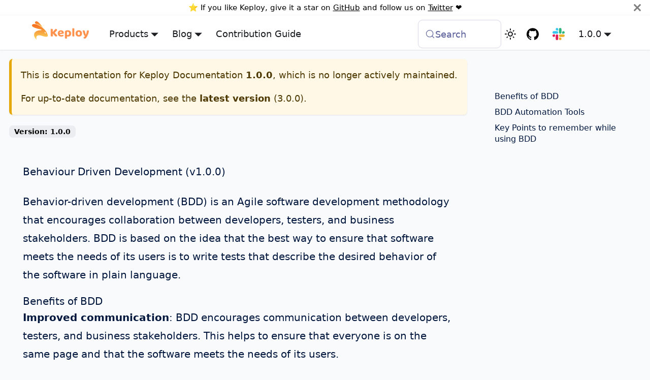

--- FILE ---
content_type: text/html; charset=UTF-8
request_url: https://keploy.io/docs/1.0.0/concepts/reference/glossary/behaviour-driven-development/
body_size: 8029
content:
<!doctype html>
<html lang="en" dir="ltr" class="docs-wrapper plugin-docs plugin-id-default docs-version-1.0.0 docs-doc-page" data-has-hydrated="false">
<head>
<meta charset="UTF-8">
<meta name="generator" content="Docusaurus v3.9.2">
<title data-rh="true">Behaviour Driven Development (v1.0.0)</title><meta data-rh="true" property="og:title" content="Keploy Documentation"><meta data-rh="true" name="viewport" content="width=device-width,initial-scale=1"><meta data-rh="true" property="og:url" content="https://keploy.io/docs/1.0.0/concepts/reference/glossary/behaviour-driven-development/"><meta data-rh="true" property="og:locale" content="en"><meta data-rh="true" name="docusaurus_locale" content="en"><meta data-rh="true" name="docsearch:language" content="en"><meta data-rh="true" name="x-default" content="en-us"><meta data-rh="true" name="keywords" content="API testing, Keploy docs, incident replay, network calls, code paths, test scenarios, code coverage, stubs, junit, go-test, live environment, production incidents, open source, regression tests, ai tests"><meta data-rh="true" name="twitter:card" content="summary_large_image"><meta data-rh="true" name="docusaurus_version" content="1.0.0"><meta data-rh="true" name="docusaurus_tag" content="docs-default-1.0.0"><meta data-rh="true" name="docsearch:version" content="1.0.0"><meta data-rh="true" name="docsearch:docusaurus_tag" content="docs-default-1.0.0"><meta data-rh="true" name="description" content="This glossary has an explanation of all the terminologies that beginners find difficult to understand at first glance."><link data-rh="true" rel="icon" href="/docs/img/favicon.png"><link data-rh="true" rel="canonical" href="https://keploy.io/docs/1.0.0/concepts/reference/glossary/behaviour-driven-development/"><link data-rh="true" rel="alternate" href="https://keploy.io/docs/1.0.0/concepts/reference/glossary/behaviour-driven-development/" hreflang="en"><link data-rh="true" rel="alternate" href="https://keploy.io/docs/1.0.0/concepts/reference/glossary/behaviour-driven-development/" hreflang="x-default"><link data-rh="true" rel="preconnect" href="https://WZTL8PLCOD-dsn.algolia.net" crossorigin="anonymous"><script data-rh="true" type="application/ld+json">{"@context":"https://schema.org","@type":"Article","headline":"Behaviour Driven Development (v1.0.0)","description":"This glossary has an explanation of all the terminologies that beginners find difficult to understand at first glance.","keywords":["API","pytest"],"mainEntityOfPage":{"@type":"WebPage","@id":"https://keploy.io/docs/1.0.0/concepts/reference/glossary/behaviour-driven-development"},"publisher":{"@type":"Organization","name":"Keploy","logo":{"@type":"ImageObject","url":"https://keploy.io/docs/img/favicon.png"}}}</script><link rel="preconnect" href="https://www.google-analytics.com">
<link rel="preconnect" href="https://www.googletagmanager.com">
<script async src="https://www.googletagmanager.com/gtag/js?id=G-LLS95VWZPC"></script>
<script>function gtag(){dataLayer.push(arguments)}window.dataLayer=window.dataLayer||[],gtag("js",new Date),gtag("config","G-LLS95VWZPC",{anonymize_ip:!0})</script>



<link rel="search" type="application/opensearchdescription+xml" title="Keploy Documentation" href="/docs/opensearch.xml">


<script src="/docs/scripts/feedback.js" async defer="defer"></script>
<script src="/docs/scripts/clarity.js" async defer="defer"></script><link rel="stylesheet" href="/docs/assets/css/styles.1f54a9d9.css">
<script src="/docs/assets/js/runtime~main.e226b32b.js" defer="defer"></script>
<script src="/docs/assets/js/main.30c82204.js" defer="defer"></script>
</head>
<body class="navigation-with-keyboard">
<svg style="display: none;"><defs>
<symbol id="theme-svg-external-link" viewBox="0 0 24 24"><path fill="currentColor" d="M21 13v10h-21v-19h12v2h-10v15h17v-8h2zm3-12h-10.988l4.035 4-6.977 7.07 2.828 2.828 6.977-7.07 4.125 4.172v-11z"/></symbol>
</defs></svg>
<script>!function(){var t=function(){try{return new URLSearchParams(window.location.search).get("docusaurus-theme")}catch(t){}}()||function(){try{return window.localStorage.getItem("theme")}catch(t){}}();document.documentElement.setAttribute("data-theme",t||"light"),document.documentElement.setAttribute("data-theme-choice",t||"light")}(),function(){try{const a=new URLSearchParams(window.location.search).entries();for(var[t,e]of a)if(t.startsWith("docusaurus-data-")){var n=t.replace("docusaurus-data-","data-");document.documentElement.setAttribute(n,e)}}catch(t){}}(),document.documentElement.setAttribute("data-announcement-bar-initially-dismissed",function(){try{return"true"===localStorage.getItem("docusaurus.announcement.dismiss")}catch(t){}return!1}())</script><div id="__docusaurus"><div role="region" aria-label="Skip to main content"><a class="skipToContent_fXgn" href="#__docusaurus_skipToContent_fallback">Skip to main content</a></div><div class="theme-announcement-bar announcementBar_mb4j" role="banner"><div class="announcementBarPlaceholder_vyr4"></div><div class="content_knG7 announcementBarContent_xLdY">⭐️ If you like Keploy, give it a star on <a target="_blank" rel="noopener noreferrer" href="https://github.com/keploy/keploy">GitHub</a> and follow us on <a target="_blank" rel="noopener noreferrer" href="https://twitter.com/keployio">Twitter</a> ❤️ </div><button type="button" aria-label="Close" class="clean-btn close closeButton_CVFx announcementBarClose_gvF7"><svg viewBox="0 0 15 15" width="14" height="14"><g stroke="currentColor" stroke-width="3.1"><path d="M.75.75l13.5 13.5M14.25.75L.75 14.25"></path></g></svg></button></div><nav aria-label="Main" class="theme-layout-navbar navbar navbar--fixed-top"><div class="navbar__inner"><div class="theme-layout-navbar-left navbar__items"><button aria-label="Toggle navigation bar" aria-expanded="false" class="navbar__toggle clean-btn" type="button"><svg width="30" height="30" viewBox="0 0 30 30" aria-hidden="true"><path stroke="currentColor" stroke-linecap="round" stroke-miterlimit="10" stroke-width="2" d="M4 7h22M4 15h22M4 23h22"></path></svg></button><a class="navbar__brand" href="/docs/"><div class="navbar__logo"><img src="/docs/img/keploy-logo-dark.svg" alt="Keploy logo" class="themedComponent_mlkZ themedComponent--light_NVdE"><img src="/docs/img/keploy-logo-dark.svg" alt="Keploy logo" class="themedComponent_mlkZ themedComponent--dark_xIcU"></div></a><div class="navbar__item dropdown dropdown--hoverable"><a href="#" aria-haspopup="true" aria-expanded="false" role="button" class="navbar__link">Products</a><ul class="dropdown__menu"><li><a class="dropdown__link" href="/docs/server/installation/">Integration Testing</a></li><li><a class="dropdown__link" href="/docs/running-keploy/api-test-generator/">API Testing (AI)</a></li></ul></div><div class="navbar__item dropdown dropdown--hoverable"><a href="#" aria-haspopup="true" aria-expanded="false" role="button" class="navbar__link">Blog</a><ul class="dropdown__menu"><li><a href="https://keploy.io/blog/technology" target="_blank" rel="noopener noreferrer" class="dropdown__link">Tech Blogs<svg width="12" height="12" aria-label="(opens in new tab)" class="iconExternalLink_nPIU"><use href="#theme-svg-external-link"></use></svg></a></li><li><a href="https://keploy.io/blog/community" target="_blank" rel="noopener noreferrer" class="dropdown__link">Community Articles<svg width="12" height="12" aria-label="(opens in new tab)" class="iconExternalLink_nPIU"><use href="#theme-svg-external-link"></use></svg></a></li><li><a class="dropdown__link" href="/docs/concepts/reference/glossary/">Glossary</a></li></ul></div><a class="navbar__item navbar__link" href="/docs/keploy-explained/contribution-guide/">Contribution Guide</a></div><div class="theme-layout-navbar-right navbar__items navbar__items--right"><div class="navbar__item dropdown dropdown--hoverable dropdown--right"><a class="navbar__link" aria-haspopup="true" aria-expanded="false" role="button" href="/docs/1.0.0/concepts/reference/glossary/behaviour-driven-development/">1.0.0</a><ul class="dropdown__menu"><li><a class="dropdown__link" href="/docs/concepts/reference/glossary/behaviour-driven-development/">3.0.0</a></li><li><a class="dropdown__link" href="/docs/2.0.0/concepts/reference/glossary/behaviour-driven-development/">2.0.0</a></li><li><a aria-current="page" class="dropdown__link dropdown__link--active" href="/docs/1.0.0/concepts/reference/glossary/behaviour-driven-development/">1.0.0</a></li></ul></div><a href="https://join.slack.com/t/keploy/shared_invite/zt-357qqm9b5-PbZRVu3Yt2rJIa6ofrwWNg" target="_blank" rel="noopener noreferrer" class="navbar__item navbar__link header-slack-link" aria-label="Join our Slack community"></a><a href="https://github.com/keploy/keploy" target="_blank" rel="noopener noreferrer" class="navbar__item navbar__link header-github-link" aria-label="GitHub repository"></a><div class="toggle_vylO colorModeToggle_DEke"><button class="clean-btn toggleButton_gllP toggleButtonDisabled_aARS" type="button" disabled="" title="system mode" aria-label="Switch between dark and light mode (currently system mode)"><svg viewBox="0 0 24 24" width="24" height="24" aria-hidden="true" class="toggleIcon_g3eP lightToggleIcon_pyhR"><path fill="currentColor" d="M12,9c1.65,0,3,1.35,3,3s-1.35,3-3,3s-3-1.35-3-3S10.35,9,12,9 M12,7c-2.76,0-5,2.24-5,5s2.24,5,5,5s5-2.24,5-5 S14.76,7,12,7L12,7z M2,13l2,0c0.55,0,1-0.45,1-1s-0.45-1-1-1l-2,0c-0.55,0-1,0.45-1,1S1.45,13,2,13z M20,13l2,0c0.55,0,1-0.45,1-1 s-0.45-1-1-1l-2,0c-0.55,0-1,0.45-1,1S19.45,13,20,13z M11,2v2c0,0.55,0.45,1,1,1s1-0.45,1-1V2c0-0.55-0.45-1-1-1S11,1.45,11,2z M11,20v2c0,0.55,0.45,1,1,1s1-0.45,1-1v-2c0-0.55-0.45-1-1-1C11.45,19,11,19.45,11,20z M5.99,4.58c-0.39-0.39-1.03-0.39-1.41,0 c-0.39,0.39-0.39,1.03,0,1.41l1.06,1.06c0.39,0.39,1.03,0.39,1.41,0s0.39-1.03,0-1.41L5.99,4.58z M18.36,16.95 c-0.39-0.39-1.03-0.39-1.41,0c-0.39,0.39-0.39,1.03,0,1.41l1.06,1.06c0.39,0.39,1.03,0.39,1.41,0c0.39-0.39,0.39-1.03,0-1.41 L18.36,16.95z M19.42,5.99c0.39-0.39,0.39-1.03,0-1.41c-0.39-0.39-1.03-0.39-1.41,0l-1.06,1.06c-0.39,0.39-0.39,1.03,0,1.41 s1.03,0.39,1.41,0L19.42,5.99z M7.05,18.36c0.39-0.39,0.39-1.03,0-1.41c-0.39-0.39-1.03-0.39-1.41,0l-1.06,1.06 c-0.39,0.39-0.39,1.03,0,1.41s1.03,0.39,1.41,0L7.05,18.36z"></path></svg><svg viewBox="0 0 24 24" width="24" height="24" aria-hidden="true" class="toggleIcon_g3eP darkToggleIcon_wfgR"><path fill="currentColor" d="M9.37,5.51C9.19,6.15,9.1,6.82,9.1,7.5c0,4.08,3.32,7.4,7.4,7.4c0.68,0,1.35-0.09,1.99-0.27C17.45,17.19,14.93,19,12,19 c-3.86,0-7-3.14-7-7C5,9.07,6.81,6.55,9.37,5.51z M12,3c-4.97,0-9,4.03-9,9s4.03,9,9,9s9-4.03,9-9c0-0.46-0.04-0.92-0.1-1.36 c-0.98,1.37-2.58,2.26-4.4,2.26c-2.98,0-5.4-2.42-5.4-5.4c0-1.81,0.89-3.42,2.26-4.4C12.92,3.04,12.46,3,12,3L12,3z"></path></svg><svg viewBox="0 0 24 24" width="24" height="24" aria-hidden="true" class="toggleIcon_g3eP systemToggleIcon_QzmC"><path fill="currentColor" d="m12 21c4.971 0 9-4.029 9-9s-4.029-9-9-9-9 4.029-9 9 4.029 9 9 9zm4.95-13.95c1.313 1.313 2.05 3.093 2.05 4.95s-0.738 3.637-2.05 4.95c-1.313 1.313-3.093 2.05-4.95 2.05v-14c1.857 0 3.637 0.737 4.95 2.05z"></path></svg></button></div><div class="navbarSearchContainer_Bca1"><button type="button" class="DocSearch DocSearch-Button" aria-label="Search (Meta+k)" aria-keyshortcuts="Meta+k"><span class="DocSearch-Button-Container"><svg width="20" height="20" class="DocSearch-Search-Icon" viewBox="0 0 24 24" aria-hidden="true"><circle cx="11" cy="11" r="8" stroke="currentColor" fill="none" stroke-width="1.4"></circle><path d="m21 21-4.3-4.3" stroke="currentColor" fill="none" stroke-linecap="round" stroke-linejoin="round"></path></svg><span class="DocSearch-Button-Placeholder">Search</span></span><span class="DocSearch-Button-Keys"></span></button></div></div></div><div role="presentation" class="navbar-sidebar__backdrop"></div></nav><div id="__docusaurus_skipToContent_fallback" class="theme-layout-main main-wrapper mainWrapper_z2l0"><div class="docsWrapper_hBAB"><button aria-label="Scroll back to top" class="clean-btn theme-back-to-top-button backToTopButton_sjWU" type="button"></button><div class="docRoot_UBD9"><main class="docMainContainer_TBSr docMainContainerEnhanced_lQrH"><div class="container padding-top--md padding-bottom--lg"><div class="row"><div class="col docItemCol_nDMA"><div class="theme-doc-version-banner alert alert--warning margin-bottom--md" role="alert"><div>This is documentation for <!-- -->Keploy Documentation<!-- --> <b>1.0.0</b>, which is no longer actively maintained.</div><div class="margin-top--md">For up-to-date documentation, see the <b><a href="/docs/concepts/reference/glossary/behaviour-driven-development/">latest version</a></b> (<!-- -->3.0.0<!-- -->).</div></div><div class="docItemContainer_p3Qu"><article><span class="theme-doc-version-badge badge badge--secondary">Version: 1.0.0</span><div class="tocCollapsible_ETCw theme-doc-toc-mobile tocMobile_diN6"><button type="button" class="clean-btn tocCollapsibleButton_TO0P">On this page</button></div><div class="theme-doc-markdown markdown"><article class="md:prose-md prose mx-auto my-12 max-w-full px-2 lg:prose-lg md:px-6"><header><h1 class="anchor anchorWithStickyNavbar_loeA" id="heading">Behaviour Driven Development (v1.0.0)<a href="#heading" class="hash-link" aria-label="Direct link to Behaviour Driven Development (v1.0.0)" title="Direct link to Behaviour Driven Development (v1.0.0)">​</a></h1></header><p>Behavior-driven development (BDD) is an Agile software development methodology that encourages collaboration between developers, testers, and business stakeholders. BDD is based on the idea that the best way to ensure that software meets the needs of its users is to write tests that describe the desired behavior of the software in plain language.</p>
<h3 class="anchor anchorWithStickyNavbar_loeA" id="benefits-of-bdd">Benefits of BDD<a href="#benefits-of-bdd" class="hash-link" aria-label="Direct link to Benefits of BDD" title="Direct link to Benefits of BDD">​</a></h3>
<ol>
<li class=""><strong>Improved communication</strong>: BDD encourages communication between developers, testers, and business stakeholders. This helps to ensure that everyone is on the same page and that the software meets the needs of its users.</li>
<li class=""><strong>Increased collaboration</strong>: BDD encourages collaboration between developers, testers, and business stakeholders. This helps to ensure that the software is developed in a way that is efficient and effective.</li>
<li class=""><strong>Improved testability</strong>: BDD tests are written in plain language, which makes them easier to understand and maintain. This helps to improve the testability of the software.</li>
<li class=""><strong>Increased confidence</strong>: BDD tests provide a high degree of confidence that the software meets the needs of its users. This helps to reduce the risk of defects and to improve the quality of the software.</li>
</ol>
<p>Overall, BDD is a software development process that can help to improve communication, collaboration, and testing. This can lead to the development of higher-quality software that meets the needs of the business.</p>
<h3 class="anchor anchorWithStickyNavbar_loeA" id="bdd-automation-tools">BDD Automation Tools<a href="#bdd-automation-tools" class="hash-link" aria-label="Direct link to BDD Automation Tools" title="Direct link to BDD Automation Tools">​</a></h3>
<p>Here are some of the popular BDD automation tools:</p>
<ol>
<li class="">
<p><strong>Cucumber:</strong> Cucumber is a free and open-source BDD tool that uses the Gherkin syntax for writing test cases in plain English. It can be programmed in several languages, including Java, Ruby, and JavaScript.</p>
</li>
<li class="">
<p><strong>Behave:</strong> Behave is a behavior-driven testing tool written in Python that supports the Gherkin syntax and can be used in tandem with other testing frameworks like Pytest and Unittest.</p>
</li>
<li class="">
<p><strong>JBehave:</strong> JBehave is a Gherkin-based, Java-based BDD tool that supports many testing frameworks, including JUnit and TestNG.</p>
</li>
<li class="">
<p><strong>SpecFlow:</strong> SpecFlow is a BDD tool that interfaces with Microsoft Studio and other .NET tools and employs the Gherkin syntax for writing specifications. It can be programmed in C# and Visual Basic, among other languages.</p>
</li>
<li class="">
<p><strong>Gauge:</strong> Gauge is an open-source BDD tool that employs a markdown-based syntax to describe tests. It can be programmed in Java, Ruby, and Python, among others.</p>
</li>
</ol>
<p>These tools can help to streamline the testing process and improve communication between developers, testers, and stakeholders. This can help to ensure that the software meets the needs of the business and is of high quality.</p>
<h3 class="anchor anchorWithStickyNavbar_loeA" id="key-points-to-remember-while-using-bdd">Key Points to remember while using BDD<a href="#key-points-to-remember-while-using-bdd" class="hash-link" aria-label="Direct link to Key Points to remember while using BDD" title="Direct link to Key Points to remember while using BDD">​</a></h3>
<ol>
<li class=""><strong>BDD is not a silver bullet</strong>: BDD is not a magic solution that will solve all of your software development problems. However, it can be a valuable tool for improving communication, collaboration, and testability.</li>
<li class=""><strong>BDD requires buy-in from everyone involved</strong>: BDD is most effective when everyone involved in the software development process is on board. This includes developers, testers, and business stakeholders.</li>
<li class=""><strong>BDD takes time to learn and implement</strong>: BDD is a new approach to software development, and it takes time to learn and implement. However, the benefits of BDD can be significant, so it is worth the investment.</li>
<li class=""><strong>BDD is not a replacement for other testing methods</strong>: BDD is not a replacement for other testing methods, such as unit testing and integration testing. Instead, it should be used in conjunction with these methods to improve the overall quality of the software.</li>
</ol></article></div></article><div><section id="cloud" class="mb-8 mt-12 flex max-w-7xl items-center space-x-6 rounded-lg bg-[color:var(--ifm-card-background-color)] p-6 shadow-md"><div class="prose prose-orange max-w-3xl text-left"><h1 class="text-left">Questions? 🤔💭</h1><p class="my-3 block text-left">For any support please<!-- --> <a href="https://join.slack.com/t/keploy/shared_invite/zt-357qqm9b5-PbZRVu3Yt2rJIa6ofrwWNg" class="text-orange-500 underline hover:text-orange-400">join keploy slack community</a> <!-- -->to get help from fellow users, or<!-- --> <a href="https://calendar.app.google/cXVaj6hbMUjvmrnt9" class="text-orange-500 underline hover:text-orange-400">book a demo</a> <!-- -->if you&#x27;re exploring enterprise use cases.</p></div></section></div><nav class="pagination-nav" aria-label="Docs pages"></nav></div></div><div class="col col--3"><div class="tableOfContents_bqdL thin-scrollbar theme-doc-toc-desktop"><ul class="table-of-contents table-of-contents__left-border"><li><a href="#benefits-of-bdd" class="table-of-contents__link toc-highlight">Benefits of BDD</a></li><li><a href="#bdd-automation-tools" class="table-of-contents__link toc-highlight">BDD Automation Tools</a></li><li><a href="#key-points-to-remember-while-using-bdd" class="table-of-contents__link toc-highlight">Key Points to remember while using BDD</a></li></ul></div></div></div></div></main></div></div></div><footer class="theme-layout-footer footer"><div class="container container-fluid"><div class="footer__bottom text--center"><div class="footer__copyright">
         
    <div classname="footer__icons footer">
        <a href="https://github.com/keploy/keploy" aria-label="GitHub"><svg class="footer__svg" xmlns="http://www.w3.org/2000/svg" width="24" height="24" viewBox="0 0 24 24"><path d="M12 0c-6.626 0-12 5.373-12 12 0 5.302 3.438 9.8 8.207 11.387.599.111.793-.261.793-.577v-2.234c-3.338.726-4.033-1.416-4.033-1.416-.546-1.387-1.333-1.756-1.333-1.756-1.089-.745.083-.729.083-.729 1.205.084 1.839 1.237 1.839 1.237 1.07 1.834 2.807 1.304 3.492.997.107-.775.418-1.305.762-1.604-2.665-.305-5.467-1.334-5.467-5.931 0-1.311.469-2.381 1.236-3.221-.124-.303-.535-1.524.117-3.176 0 0 1.008-.322 3.301 1.23.957-.266 1.983-.399 3.003-.404 1.02.005 2.047.138 3.006.404 2.291-1.552 3.297-1.23 3.297-1.23.653 1.653.242 2.874.118 3.176.77.84 1.235 1.911 1.235 3.221 0 4.609-2.807 5.624-5.479 5.921.43.372.823 1.102.823 2.222v3.293c0 .319.192.694.801.576 4.765-1.589 8.199-6.086 8.199-11.386 0-6.627-5.373-12-12-12z"/></svg></a>
        <a href="https://twitter.com/keployio" aria-label="Twitter"><svg class="footer__svg" xmlns="http://www.w3.org/2000/svg" width="27px" height="24px" viewBox="0 0 24 24" version="1.1"><path d="M 20.476562 0.00390625 L 24.464844 0.00390625 L 15.753906 10.167969 L 26 23.996094 L 17.976562 23.996094 L 11.691406 15.609375 L 4.503906 23.996094 L 0.511719 23.996094 L 9.828125 13.125 L 0 0.00390625 L 8.226562 0.00390625 L 13.90625 7.671875 Z M 19.078125 21.558594 L 21.285156 21.558594 L 7.027344 2.3125 L 4.65625 2.3125 Z M 19.078125 21.558594 "/>
        
        </svg></a>
        <a href="https://www.youtube.com/channel/UC6OTg7F4o0WkmNtSoob34lg" aria-label="YouTube"><svg class="footer__svg" xmlns="http://www.w3.org/2000/svg" width="24" height="24" viewBox="0 0 24 24"><path d="M19.615 3.184c-3.604-.246-11.631-.245-15.23 0-3.897.266-4.356 2.62-4.385 8.816.029 6.185.484 8.549 4.385 8.816 3.6.245 11.626.246 15.23 0 3.897-.266 4.356-2.62 4.385-8.816-.029-6.185-.484-8.549-4.385-8.816zm-10.615 12.816v-8l8 3.993-8 4.007z"/></svg></a>
        <a href="https://www.instagram.com/keploy.io/" aria-label="Instagram"><svg class="footer__svg" xmlns="http://www.w3.org/2000/svg" width="24" height="24" viewBox="0 0 24 24"><path d="M12 2.163c3.204 0 3.584.012 4.85.07 3.252.148 4.771 1.691 4.919 4.919.058 1.265.069 1.645.069 4.849 0 3.205-.012 3.584-.069 4.849-.149 3.225-1.664 4.771-4.919 4.919-1.266.058-1.644.07-4.85.07-3.204 0-3.584-.012-4.849-.07-3.26-.149-4.771-1.699-4.919-4.92-.058-1.265-.07-1.644-.07-4.849 0-3.204.013-3.583.07-4.849.149-3.227 1.664-4.771 4.919-4.919 1.266-.057 1.645-.069 4.849-.069zm0-2.163c-3.259 0-3.667.014-4.947.072-4.358.2-6.78 2.618-6.98 6.98-.059 1.281-.073 1.689-.073 4.948 0 3.259.014 3.668.072 4.948.2 4.358 2.618 6.78 6.98 6.98 1.281.058 1.689.072 4.948.072 3.259 0 3.668-.014 4.948-.072 4.354-.2 6.782-2.618 6.979-6.98.059-1.28.073-1.689.073-4.948 0-3.259-.014-3.667-.072-4.947-.196-4.354-2.617-6.78-6.979-6.98-1.281-.059-1.69-.073-4.949-.073zm0 5.838c-3.403 0-6.162 2.759-6.162 6.162s2.759 6.163 6.162 6.163 6.162-2.759 6.162-6.163c0-3.403-2.759-6.162-6.162-6.162zm0 10.162c-2.209 0-4-1.79-4-4 0-2.209 1.791-4 4-4s4 1.791 4 4c0 2.21-1.791 4-4 4zm6.406-11.845c-.796 0-1.441.645-1.441 1.44s.645 1.44 1.441 1.44c.795 0 1.439-.645 1.439-1.44s-.644-1.44-1.439-1.44z"/></svg></a>
        <a href="https://join.slack.com/t/keploy/shared_invite/zt-357qqm9b5-PbZRVu3Yt2rJIa6ofrwWNg" aria-label="Slack"><svg class="footer__svg" xmlns="http://www.w3.org/2000/svg" width="24" height="24" viewBox="0 0 2447.6 2452.5">
        <path d="m897.4 0c-135.3.1-244.8 109.9-244.7 245.2-.1 135.3 109.5 245.1 244.8 245.2h244.8v-245.1c.1-135.3-109.5-245.1-244.9-245.3.1 0 .1 0 0 0m0 654h-652.6c-135.3.1-244.9 109.9-244.8 245.2-.2 135.3 109.4 245.1 244.7 245.3h652.7c135.3-.1 244.9-109.9 244.8-245.2.1-135.4-109.5-245.2-244.8-245.3z"/><path d="m2447.6 899.2c.1-135.3-109.5-245.1-244.8-245.2-135.3.1-244.9 109.9-244.8 245.2v245.3h244.8c135.3-.1 244.9-109.9 244.8-245.3zm-652.7 0v-654c.1-135.2-109.4-245-244.7-245.2-135.3.1-244.9 109.9-244.8 245.2v654c-.2 135.3 109.4 245.1 244.7 245.3 135.3-.1 244.9-109.9 244.8-245.3z"/><path d="m1550.1 2452.5c135.3-.1 244.9-109.9 244.8-245.2.1-135.3-109.5-245.1-244.8-245.2h-244.8v245.2c-.1 135.2 109.5 245 244.8 245.2zm0-654.1h652.7c135.3-.1 244.9-109.9 244.8-245.2.2-135.3-109.4-245.1-244.7-245.3h-652.7c-135.3.1-244.9 109.9-244.8 245.2-.1 135.4 109.4 245.2 244.7 245.3z"/><path d="m0 1553.2c-.1 135.3 109.5 245.1 244.8 245.2 135.3-.1 244.9-109.9 244.8-245.2v-245.2h-244.8c-135.3.1-244.9 109.9-244.8 245.2zm652.7 0v654c-.2 135.3 109.4 245.1 244.7 245.3 135.3-.1 244.9-109.9 244.8-245.2v-653.9c.2-135.3-109.4-245.1-244.7-245.3-135.4 0-244.9 109.8-244.8 245.1 0 0 0 .1 0 0"/>
        </svg></a>
        </div>
     <div classname="footer__icons footer">
    <a class="footer__link-item" href="https://docs.google.com/forms/d/e/1FAIpQLSdj9q7dyRh3D7ZzRExHLWRRkNPOnLnFfrbKqSwqH3Ur4HzP4g/viewform">Have a Keploy use-case? Let's Talk!</a> 
    </div> 
      <div class="footer__copyright"><span class="footer__block">Copyright © 2026 </span> Keploy Inc.</div>
      <div>
        <a class="footer__link-item" href="/about">About</a>
        <span class="footer__separators"> | </span>
        <a class="footer__link-item" href="https://keploy.io/docs/security/">Security</a>
        <span class="footer__separators"> | </span>
        <a class="footer__link-item" href="/privacy-policy">Privacy Policy</a>
      </div>
      </div></div></div></footer></div>
</body>
</html>

--- FILE ---
content_type: application/javascript; charset=UTF-8
request_url: https://keploy.io/docs/assets/js/79b3be05.5d1320b7.js
body_size: 2169
content:
"use strict";(globalThis.webpackChunkkeploy_docs=globalThis.webpackChunkkeploy_docs||[]).push([[60480],{28453(e,t,n){n.d(t,{R:()=>r,x:()=>a});var s=n(96540);const o={},i=s.createContext(o);function r(e){const t=s.useContext(i);return s.useMemo(function(){return"function"==typeof e?e(t):{...t,...e}},[t,e])}function a(e){let t;return t=e.disableParentContext?"function"==typeof e.components?e.components(o):e.components||o:r(e.components),s.createElement(i.Provider,{value:t},e.children)}},35389(e,t,n){n.r(t),n.d(t,{assets:()=>l,contentTitle:()=>a,default:()=>c,frontMatter:()=>r,metadata:()=>s,toc:()=>d});const s=JSON.parse('{"id":"concepts/reference/glossary/behaviour-driven-development","title":"Behaviour Driven Development (v1.0.0)","description":"This glossary has an explanation of all the terminologies that beginners find difficult to understand at first glance.","source":"@site/versioned_docs/version-1.0.0/concepts/reference/glossary/behaviour-driven-development.md","sourceDirName":"concepts/reference/glossary","slug":"/concepts/reference/glossary/behaviour-driven-development","permalink":"/docs/1.0.0/concepts/reference/glossary/behaviour-driven-development","draft":false,"unlisted":false,"editUrl":"https://github.com/keploy/docs/blob/master/versioned_docs/version-1.0.0/concepts/reference/glossary/behaviour-driven-development.md","tags":[{"inline":true,"label":"explanation","permalink":"/docs/1.0.0/tags/explanation"}],"version":"1.0.0","frontMatter":{"id":"behaviour-driven-development","title":"Behaviour Driven Development (v1.0.0)","sidebar_label":"Behaviour Driven Development","description":"This glossary has an explanation of all the terminologies that beginners find difficult to understand at first glance.","tags":["explanation"],"keywords":["API","pytest"]}}');var o=n(74848),i=n(28453);const r={id:"behaviour-driven-development",title:"Behaviour Driven Development (v1.0.0)",sidebar_label:"Behaviour Driven Development",description:"This glossary has an explanation of all the terminologies that beginners find difficult to understand at first glance.",tags:["explanation"],keywords:["API","pytest"]},a=void 0,l={},d=[{value:"Benefits of BDD",id:"benefits-of-bdd",level:3},{value:"BDD Automation Tools",id:"bdd-automation-tools",level:3},{value:"Key Points to remember while using BDD",id:"key-points-to-remember-while-using-bdd",level:3}];function h(e){const t={h3:"h3",li:"li",ol:"ol",p:"p",strong:"strong",...(0,i.R)(),...e.components};return(0,o.jsxs)(o.Fragment,{children:[(0,o.jsx)(t.p,{children:"Behavior-driven development (BDD) is an Agile software development methodology that encourages collaboration between developers, testers, and business stakeholders. BDD is based on the idea that the best way to ensure that software meets the needs of its users is to write tests that describe the desired behavior of the software in plain language."}),"\n",(0,o.jsx)(t.h3,{id:"benefits-of-bdd",children:"Benefits of BDD"}),"\n",(0,o.jsxs)(t.ol,{children:["\n",(0,o.jsxs)(t.li,{children:[(0,o.jsx)(t.strong,{children:"Improved communication"}),": BDD encourages communication between developers, testers, and business stakeholders. This helps to ensure that everyone is on the same page and that the software meets the needs of its users."]}),"\n",(0,o.jsxs)(t.li,{children:[(0,o.jsx)(t.strong,{children:"Increased collaboration"}),": BDD encourages collaboration between developers, testers, and business stakeholders. This helps to ensure that the software is developed in a way that is efficient and effective."]}),"\n",(0,o.jsxs)(t.li,{children:[(0,o.jsx)(t.strong,{children:"Improved testability"}),": BDD tests are written in plain language, which makes them easier to understand and maintain. This helps to improve the testability of the software."]}),"\n",(0,o.jsxs)(t.li,{children:[(0,o.jsx)(t.strong,{children:"Increased confidence"}),": BDD tests provide a high degree of confidence that the software meets the needs of its users. This helps to reduce the risk of defects and to improve the quality of the software."]}),"\n"]}),"\n",(0,o.jsx)(t.p,{children:"Overall, BDD is a software development process that can help to improve communication, collaboration, and testing. This can lead to the development of higher-quality software that meets the needs of the business."}),"\n",(0,o.jsx)(t.h3,{id:"bdd-automation-tools",children:"BDD Automation Tools"}),"\n",(0,o.jsx)(t.p,{children:"Here are some of the popular BDD automation tools:"}),"\n",(0,o.jsxs)(t.ol,{children:["\n",(0,o.jsxs)(t.li,{children:["\n",(0,o.jsxs)(t.p,{children:[(0,o.jsx)(t.strong,{children:"Cucumber:"})," Cucumber is a free and open-source BDD tool that uses the Gherkin syntax for writing test cases in plain English. It can be programmed in several languages, including Java, Ruby, and JavaScript."]}),"\n"]}),"\n",(0,o.jsxs)(t.li,{children:["\n",(0,o.jsxs)(t.p,{children:[(0,o.jsx)(t.strong,{children:"Behave:"})," Behave is a behavior-driven testing tool written in Python that supports the Gherkin syntax and can be used in tandem with other testing frameworks like Pytest and Unittest."]}),"\n"]}),"\n",(0,o.jsxs)(t.li,{children:["\n",(0,o.jsxs)(t.p,{children:[(0,o.jsx)(t.strong,{children:"JBehave:"})," JBehave is a Gherkin-based, Java-based BDD tool that supports many testing frameworks, including JUnit and TestNG."]}),"\n"]}),"\n",(0,o.jsxs)(t.li,{children:["\n",(0,o.jsxs)(t.p,{children:[(0,o.jsx)(t.strong,{children:"SpecFlow:"})," SpecFlow is a BDD tool that interfaces with Microsoft Studio and other .NET tools and employs the Gherkin syntax for writing specifications. It can be programmed in C# and Visual Basic, among other languages."]}),"\n"]}),"\n",(0,o.jsxs)(t.li,{children:["\n",(0,o.jsxs)(t.p,{children:[(0,o.jsx)(t.strong,{children:"Gauge:"})," Gauge is an open-source BDD tool that employs a markdown-based syntax to describe tests. It can be programmed in Java, Ruby, and Python, among others."]}),"\n"]}),"\n"]}),"\n",(0,o.jsx)(t.p,{children:"These tools can help to streamline the testing process and improve communication between developers, testers, and stakeholders. This can help to ensure that the software meets the needs of the business and is of high quality."}),"\n",(0,o.jsx)(t.h3,{id:"key-points-to-remember-while-using-bdd",children:"Key Points to remember while using BDD"}),"\n",(0,o.jsxs)(t.ol,{children:["\n",(0,o.jsxs)(t.li,{children:[(0,o.jsx)(t.strong,{children:"BDD is not a silver bullet"}),": BDD is not a magic solution that will solve all of your software development problems. However, it can be a valuable tool for improving communication, collaboration, and testability."]}),"\n",(0,o.jsxs)(t.li,{children:[(0,o.jsx)(t.strong,{children:"BDD requires buy-in from everyone involved"}),": BDD is most effective when everyone involved in the software development process is on board. This includes developers, testers, and business stakeholders."]}),"\n",(0,o.jsxs)(t.li,{children:[(0,o.jsx)(t.strong,{children:"BDD takes time to learn and implement"}),": BDD is a new approach to software development, and it takes time to learn and implement. However, the benefits of BDD can be significant, so it is worth the investment."]}),"\n",(0,o.jsxs)(t.li,{children:[(0,o.jsx)(t.strong,{children:"BDD is not a replacement for other testing methods"}),": BDD is not a replacement for other testing methods, such as unit testing and integration testing. Instead, it should be used in conjunction with these methods to improve the overall quality of the software."]}),"\n"]})]})}function c(e={}){const{wrapper:t}={...(0,i.R)(),...e.components};return t?(0,o.jsx)(t,{...e,children:(0,o.jsx)(h,{...e})}):h(e)}}}]);

--- FILE ---
content_type: application/javascript; charset=UTF-8
request_url: https://keploy.io/docs/assets/js/aba21aa0.0119d8fd.js
body_size: 15
content:
"use strict";(globalThis.webpackChunkkeploy_docs=globalThis.webpackChunkkeploy_docs||[]).push([[35742],{27093(s){s.exports=JSON.parse('{"name":"docusaurus-plugin-content-docs","id":"default"}')}}]);

--- FILE ---
content_type: application/javascript; charset=UTF-8
request_url: https://keploy.io/docs/assets/js/8dbbbed8.068f3edb.js
body_size: 3763
content:
"use strict";(globalThis.webpackChunkkeploy_docs=globalThis.webpackChunkkeploy_docs||[]).push([[10128],{30211(e){e.exports=JSON.parse('{"version":{"pluginId":"default","version":"1.0.0","label":"1.0.0","banner":"unmaintained","badge":true,"noIndex":false,"className":"docs-version-1.0.0","isLast":false,"docsSidebars":{"sidebarInstallation":[{"type":"category","label":"Explanation","collapsible":true,"collapsed":false,"items":[{"type":"link","href":"/docs/1.0.0/keploy-explained/introduction","label":"Introduction","docId":"keploy-explained/introduction","unlisted":false},{"type":"link","href":"/docs/1.0.0/keploy-explained/how-keploy-works","label":"How Keploy Works?","docId":"keploy-explained/how-keploy-works","unlisted":false}]},{"type":"category","label":"Installation","collapsible":true,"collapsed":false,"items":[{"type":"link","href":"/docs/1.0.0/server/server-installation","label":"Server Installation","docId":"server/server-installation","unlisted":false},{"type":"link","href":"/docs/1.0.0/server/sdk-installation","label":"Keploy SDK","docId":"server/sdk-installation","unlisted":false}]},{"type":"category","label":"Concepts","collapsible":true,"collapsed":false,"items":[{"type":"link","href":"/docs/1.0.0/concepts/what-is-keploy","label":"What is Keploy?","docId":"concepts/what-is-keploy","unlisted":false},{"type":"link","href":"/docs/1.0.0/concepts/what-are-keploy-features","label":"Keploy Features","docId":"concepts/what-are-keploy-features","unlisted":false},{"type":"link","href":"/docs/1.0.0/concepts/what-is-keploy-sdk","label":"Keploy SDK","docId":"concepts/what-is-keploy-sdk","unlisted":false},{"type":"link","href":"/docs/1.0.0/concepts/what-are-keploy-sdk-modes","label":"Keploy SDK Modes","docId":"concepts/what-are-keploy-sdk-modes","unlisted":false}]},{"type":"category","label":"Operations","collapsible":true,"collapsed":false,"items":[{"type":"link","href":"/docs/1.0.0/operation/record-operations","label":"Record","docId":"operation/record-operations","unlisted":false},{"type":"link","href":"/docs/1.0.0/operation/test-operations","label":"Test","docId":"operation/test-operations","unlisted":false},{"type":"link","href":"/docs/1.0.0/operation/browser-extension-operations","label":"Browser Extension for Selenium","docId":"operation/browser-extension-operations","unlisted":false}],"href":"/docs/1.0.0/operation/"},{"type":"category","label":"Golang","collapsible":true,"collapsed":true,"items":[{"type":"link","href":"/docs/1.0.0/go/installation","label":"Installation","docId":"go/installation","unlisted":false},{"type":"link","href":"/docs/1.0.0/go/integration","label":"Integration","docId":"go/integration","unlisted":false},{"type":"link","href":"/docs/1.0.0/go/record","label":"Record Test","docId":"go/record","unlisted":false},{"type":"link","href":"/docs/1.0.0/go/replay","label":"Replay Test ","docId":"go/replay","unlisted":false},{"type":"category","label":"Sample Quickstarts","collapsible":true,"collapsed":true,"items":[{"type":"link","href":"/docs/1.0.0/go/quickstart/echo-sql","label":"Echo-SQL Sample","docId":"go/quickstart/echo-sql","unlisted":false},{"type":"link","href":"/docs/1.0.0/go/quickstart/gin-mongo","label":"Gin-Mongo Sample","docId":"go/quickstart/gin-mongo","unlisted":false},{"type":"link","href":"/docs/1.0.0/go/quickstart/gin-mongo-2","label":"Gin-Mongo Sample 2","docId":"go/quickstart/gin-mongo-2","unlisted":false},{"type":"link","href":"/docs/1.0.0/go/quickstart/gorillamux-redis","label":"Gorilla/Mux-Redis Sample","docId":"go/quickstart/gorillamux-redis","unlisted":false}],"href":"/docs/1.0.0/go/quickstart/"},{"type":"link","label":"Go Pkg Reference","href":"https://pkg.go.dev/github.com/keploy/go-sdk"}],"href":"/docs/1.0.0/go/quickstart/"},{"type":"category","label":"Java","collapsible":true,"collapsed":true,"items":[{"type":"link","href":"/docs/1.0.0/java/installation","label":"Installation","docId":"java/installation","unlisted":false},{"type":"link","href":"/docs/1.0.0/java/integration","label":"Integration","docId":"java/integration","unlisted":false},{"type":"link","href":"/docs/1.0.0/java/record","label":"Record Test","docId":"java/record","unlisted":false},{"type":"link","href":"/docs/1.0.0/java/replay","label":"Replay Test ","docId":"java/replay","unlisted":false},{"type":"category","label":"Sample Quickstarts","collapsible":true,"collapsed":true,"items":[{"type":"link","href":"/docs/1.0.0/java/quickstart/spring-sql","label":"Spring-SQl Sample","docId":"java/quickstart/spring-sql","unlisted":false}],"href":"/docs/1.0.0/java/quickstart/"},{"type":"link","label":"Maven Reference","href":"https://search.maven.org/artifact/io.keploy/keploy-sdk"}],"href":"/docs/1.0.0/java/quickstart/"},{"type":"category","label":"Typescript SDK","collapsible":true,"collapsed":true,"items":[{"type":"link","href":"/docs/1.0.0/typescript/installation","label":"Integration for Keploy TypeScript SDK (v1.0.0)","docId":"typescript/installation","unlisted":false},{"type":"link","href":"/docs/1.0.0/typescript/generate-tests","label":"Creating E2E Tests with Mocks (v1.0.0)","docId":"typescript/generate-tests","unlisted":false},{"type":"link","href":"/docs/1.0.0/typescript/supported-frameworks","label":"Supported Frameworks for Ts (v1.0.0)","docId":"typescript/supported-frameworks","unlisted":false},{"type":"link","href":"/docs/1.0.0/typescript/mock-library","label":"Guide to using mock library? (v1.0.0)","docId":"typescript/mock-library","unlisted":false},{"type":"link","href":"/docs/1.0.0/typescript/testing","label":"Test your application in Js (v1.0.0)","docId":"typescript/testing","unlisted":false}]}]},"docs":{"concepts/general-glossary":{"id":"concepts/general-glossary","title":"Simplified User Glossary (v1.0.0)","description":"This glossary simplifies complex terminologies, making it easy for beginners to grasp essential concepts."},"concepts/index":{"id":"concepts/index","title":"Concepts (v1.0.0)","description":"The following concepts have specific definitions within the context of the Keploy Platform."},"concepts/reference/glossary-old":{"id":"concepts/reference/glossary-old","title":"Glossary for Users (v1.0.0)","description":"This glossary has an explanation of all the terminologies that beginners find difficult to understand at first glance."},"concepts/reference/glossary/acceptance-testing":{"id":"concepts/reference/glossary/acceptance-testing","title":"Acceptance Testing (v1.0.0)","description":"This glossary has an explanation of all the terminologies that beginners find difficult to understand at first glance."},"concepts/reference/glossary/agile-unit-testing":{"id":"concepts/reference/glossary/agile-unit-testing","title":"Agile Unit Testing (v1.0.0)","description":"This glossary has an explanation of all the terminologies that beginners find difficult to understand at first glance."},"concepts/reference/glossary/behaviour-driven-development":{"id":"concepts/reference/glossary/behaviour-driven-development","title":"Behaviour Driven Development (v1.0.0)","description":"This glossary has an explanation of all the terminologies that beginners find difficult to understand at first glance."},"concepts/reference/glossary/beta-testing":{"id":"concepts/reference/glossary/beta-testing","title":"Beta Testing (v1.0.0)","description":"This glossary has an explanation of all the terminologies that beginners find difficult to understand at first glance."},"concepts/reference/glossary/black-box-testing":{"id":"concepts/reference/glossary/black-box-testing","title":"Black Box Testing (v1.0.0)","description":"This glossary has an explanation of all the terminologies that beginners find difficult to understand at first glance."},"concepts/reference/glossary/code-coverage":{"id":"concepts/reference/glossary/code-coverage","title":"Code Coverage (v1.0.0)","description":"This glossary has an explanation of all the terminologies that beginners find difficult to understand at first glance."},"concepts/reference/glossary/End-to-end-testing":{"id":"concepts/reference/glossary/End-to-end-testing","title":"End To End Testing (v1.0.0)","description":"This glossary has an explanation of all the terminologies that beginners find difficult to understand at first glance."},"concepts/reference/glossary/functional-testing":{"id":"concepts/reference/glossary/functional-testing","title":"Functional testing (v1.0.0)","description":"This glossary has an explanation of all the terminologies that beginners find difficult to understand at first glance."},"concepts/reference/glossary/Idempotency":{"id":"concepts/reference/glossary/Idempotency","title":"Idempotency (v1.0.0)","description":"This glossary has an explanation of all the terminologies that beginners find difficult to understand at first glance."},"concepts/reference/glossary/Integration-testing":{"id":"concepts/reference/glossary/Integration-testing","title":"Integration Testing (v1.0.0)","description":"This glossary has an explanation of all the terminologies that beginners find difficult to understand at first glance."},"concepts/reference/glossary/Mocks":{"id":"concepts/reference/glossary/Mocks","title":"Mocks (v1.0.0)","description":"This glossary has an explanation of all the terminologies that beginners find difficult to understand at first glance."},"concepts/reference/glossary/Regression-Testing":{"id":"concepts/reference/glossary/Regression-Testing","title":"Regression Testing (v1.0.0)","description":"This glossary has an explanation of all the terminologies that beginners find difficult to understand at first glance."},"concepts/reference/glossary/Stubs":{"id":"concepts/reference/glossary/Stubs","title":"Stubs in Software Testing | Keploy Glossary","description":"Discover what stubs are in software testing. Learn how they simulate external systems to enable isolated and efficient testing during development."},"concepts/reference/glossary/unit-test-automation":{"id":"concepts/reference/glossary/unit-test-automation","title":"Unit Test Automation Explaination (v1.0.0)","description":"This glossary provides simple explanations for terms that beginners often find challenging to grasp in the context of unit testing."},"concepts/reference/glossary/unit-testing":{"id":"concepts/reference/glossary/unit-testing","title":"Unit Testing (v1.0.0)","description":"This glossary has an explanation of all the terminologies that beginners find difficult to understand at first glance."},"concepts/reference/glossary/white-box-testing":{"id":"concepts/reference/glossary/white-box-testing","title":"White Box Testing (v1.0.0)","description":"This glossary has an explanation of all the terminologies that beginners find difficult to understand at first glance."},"concepts/what-are-keploy-features":{"id":"concepts/what-are-keploy-features","title":"Understanding Features of Keploy (v1.0.0)","description":"Learn about the core features of Keploy, including automatic mocking of application dependencies, secure write replay, precise noise detection, and statistical data de-duplication.","sidebar":"sidebarInstallation"},"concepts/what-are-keploy-sdk-modes":{"id":"concepts/what-are-keploy-sdk-modes","title":"Understanding Keploy SDK Modes (v1.0.0)","description":"There are three modes of Keploy SDK- Off, Record and Test mode, which is a language specific library that captures and replays API calls and subsequent network interactions and this page explains different modes of SDK.","sidebar":"sidebarInstallation"},"concepts/what-is-keploy":{"id":"concepts/what-is-keploy","title":"What is Keploy? (v1.0.0)","description":"Keploy is e2e testing toolkit for developers that generates tests from API calls.","sidebar":"sidebarInstallation"},"concepts/what-is-keploy-sdk":{"id":"concepts/what-is-keploy-sdk","title":"What is Keploy SDK (v1.0.0)","description":"Keploy SDK is a language-specific library that captures and replays API calls and subsequent network interactions.","sidebar":"sidebarInstallation"},"devtools/docs-contrib-guide":{"id":"devtools/docs-contrib-guide","title":"Contribute to Keploy Docs Website (v1.0.0)","description":"This contribution guide is for developers for setting up Keploy locally."},"devtools/introduction":{"id":"devtools/introduction","title":"Keploy Devtools introduction (v1.0.0)","description":"This guide is for developers trying to contribute to Keploy codebase."},"devtools/sdk-contrib-guide":{"id":"devtools/sdk-contrib-guide","title":"Contribute to Keploy SDK (v1.0.0)","description":"This contribution guide is for developers for setting up Keploy backend server with SDKs locally."},"devtools/server-contrib-guide":{"id":"devtools/server-contrib-guide","title":"Contribute to Keploy Server (v1.0.0)","description":"This contribution guide is for developers for setting up Keploy backend server locally."},"devtools/ui-contrib-guide":{"id":"devtools/ui-contrib-guide","title":"Contribute to Keploy UI (v1.0.0)","description":"This contribution guide is for developers for setting up Keploy UI locally."},"go/installation":{"id":"go/installation","title":"Installation for Go (v1.0.0)","description":"Add the Keploy Server locally using Go.","sidebar":"sidebarInstallation"},"go/integration":{"id":"go/integration","title":"Integration for Go (v1.0.0)","description":"Add the Keploy Go SDK to your application.","sidebar":"sidebarInstallation"},"go/integration-with-go-test":{"id":"go/integration-with-go-test","title":"Integrate with Go Test (v1.0.0)","description":"Add this go unit test file main_test.go in the root of your application."},"go/quickstart/echo-sql":{"id":"go/quickstart/echo-sql","title":"Sample Echo-SQL Application with the Go (v1.0.0)","description":"A sample url shortener app to test Keploy integration capabilities using Echo and PostgreSQL.","sidebar":"sidebarInstallation"},"go/quickstart/gin-mongo":{"id":"go/quickstart/gin-mongo","title":"Sample Gin-Mongo Application with the Go (v1.0.0)","description":"A sample url shortener app to test Keploy integration capabilities using Gin and mongoDB .","sidebar":"sidebarInstallation"},"go/quickstart/gin-mongo-2":{"id":"go/quickstart/gin-mongo-2","title":"Users Profile Sample Application (v1.0.0)","description":"A sample application that does CRUD (get, create, update, and delete) operations on a user in mongoDB .","sidebar":"sidebarInstallation"},"go/quickstart/gorillamux-redis":{"id":"go/quickstart/gorillamux-redis","title":"Contact Keeper with Gorilla/Mux-Redis (v1.0.0)","description":"A sample contact keeper app to test Keploy integration capabilities using Gorilla Mux and Redis.","sidebar":"sidebarInstallation"},"go/quickstart/index":{"id":"go/quickstart/index","title":"Go Sample Applications for QuickStart (v1.0.0)","description":"Sample Go applications with Keploy Demonstration","sidebar":"sidebarInstallation"},"go/record":{"id":"go/record","title":"Record Test Cases and Mocks for Go (v1.0.0)","description":"Record API calls to Testcases for Go in Keploy.","sidebar":"sidebarInstallation"},"go/replay":{"id":"go/replay","title":"Replay Tests & Mocks for Go (v1.0.0)","description":"Replay Test Suite for Go in Keploy.","sidebar":"sidebarInstallation"},"go/supported-frameworks":{"id":"go/supported-frameworks","title":"Supported Frameworks for Golang (v1.0.0)","description":"Supported Frameworks for Golang"},"gsoc/contribution-guide":{"id":"gsoc/contribution-guide","title":"GSoC Hacktoberfest Contribution (v1.0.0)","description":"About the Program"},"hacktoberfest/code-contribution":{"id":"hacktoberfest/code-contribution","title":"Code Contribution (v1.0.0)","description":"There are different ways you can contribute to Keploy projects codebase. You can help with:"},"hacktoberfest/contribution-guide":{"id":"hacktoberfest/contribution-guide","title":"Keploy Hacktoberfest Contribution (v1.0.0)","description":"Celebrate Open Source with Hacktoberfest"},"hacktoberfest/no-code-contribution":{"id":"hacktoberfest/no-code-contribution","title":"No-Code Contribution (v1.0.0)","description":"There are many ways to contribute to Keploy projects without writing a single line of code. You can help with:"},"java/installation":{"id":"java/installation","title":"Installation for Java (v1.0.0)","description":"Add the Keploy Server locally using Java.","sidebar":"sidebarInstallation"},"java/integration":{"id":"java/integration","title":"Integration for Java (v1.0.0)","description":"Add the Keploy Java SDK to your application.","sidebar":"sidebarInstallation"},"java/integration-with-Junit":{"id":"java/integration-with-Junit","title":"Integrate with Junit (v1.0.0)","description":"- Add below code in your unit testfile, say, Sample_Test.java in test/java directory."},"java/quickstart/index":{"id":"java/quickstart/index","title":"Java Sample Applications for QuickStart (v1.0.0)","description":"Sample Java applications with Keploy Demonstration","sidebar":"sidebarInstallation"},"java/quickstart/spring-sql":{"id":"java/quickstart/spring-sql","title":"Sample Spring Application with Postgres DB (v1.0.0)","description":"A sample Employee-Manager app to test Keploy integration capabilities using SpringBoot and PostgreSQL.","sidebar":"sidebarInstallation"},"java/record":{"id":"java/record","title":"Record Test Cases and Mocks for Java (v1.0.0)","description":"Record API calls to Test Cases for Java in Keploy.","sidebar":"sidebarInstallation"},"java/replay":{"id":"java/replay","title":"Java Test Replay Automation | Keploy v1.0.0","description":"Automate Java regression testing with Keploy\'s replay feature. Simulate API requests and mocks to verify software changes confidently.","sidebar":"sidebarInstallation"},"keploy-explained/faq":{"id":"keploy-explained/faq","title":"Frequently Asked Questions (FAQ) (v1.0.0)","description":"1. Is Keploy a unit testing framework?"},"keploy-explained/how-keploy-works":{"id":"keploy-explained/how-keploy-works","title":"How Keploy Works? (v1.0.0)","description":"Keploy is added as a middleware to your application that captures and replays all network interaction served to application from any source.","sidebar":"sidebarInstallation"},"keploy-explained/introduction":{"id":"keploy-explained/introduction","title":"Introduction to Keploy (v1.0.0)","description":"Keploy Features","sidebar":"sidebarInstallation"},"keploy-explained/why-keploy":{"id":"keploy-explained/why-keploy","title":"Why Keploy? (v1.0.0)","description":"Keploy is an open-source functional test case and data mock generation platform. There are 4 Major reasons why you should use Keploy."},"operation/browser-extension-operations":{"id":"operation/browser-extension-operations","title":"Keploy Browser Extension Operations Guide","description":"Explore how to use the Keploy browser extension for capturing API calls and test cases. Streamline testing workflows directly from your browser with this guide.","sidebar":"sidebarInstallation"},"operation/index":{"id":"operation/index","title":"Keploy operation guides (v1.0.0)","description":"- How to Record","sidebar":"sidebarInstallation"},"operation/record-operations":{"id":"operation/record-operations","title":"Record API Calls with Keploy\'s Record Mode (v1.0.0)","description":"Keploy Record Mode Guide for recording API Calls","sidebar":"sidebarInstallation"},"operation/test-operations":{"id":"operation/test-operations","title":"Keploy Test Mode Operations (v1.0.0)","description":"Keploy Test Mode Operatiosn Guide","sidebar":"sidebarInstallation"},"operation/web-ui-operations":{"id":"operation/web-ui-operations","title":"Operations on Web UI (v1.0.0)","description":"Guide into Keploy Console"},"server/sdk-installation":{"id":"server/sdk-installation","title":"Installation of Keploy SDK (v1.0.0)","description":"Choose programming language to integrate Keploy SDK.","sidebar":"sidebarInstallation"},"server/server-installation":{"id":"server/server-installation","title":"Installation of Keploy Server (v1.0.0)","description":"The Keploy Server can be installed and run locally. To quickly install and run the Keploy Server download binary depending on your OS platform:","sidebar":"sidebarInstallation"},"typescript/generate-tests":{"id":"typescript/generate-tests","title":"Creating E2E Tests with Mocks (v1.0.0)","description":"Understand how to generate E2E tests (with mocks)","sidebar":"sidebarInstallation"},"typescript/installation":{"id":"typescript/installation","title":"Integration for Keploy TypeScript SDK (v1.0.0)","description":"This provides a breif description of how to add the Keploy Typescript SDK to your application.","sidebar":"sidebarInstallation"},"typescript/mock-library":{"id":"typescript/mock-library","title":"Guide to using mock library? (v1.0.0)","description":"This provides a breif description of how to use mock library ?","sidebar":"sidebarInstallation"},"typescript/supported-frameworks":{"id":"typescript/supported-frameworks","title":"Supported Frameworks for Ts (v1.0.0)","description":"Supported Frameworks","sidebar":"sidebarInstallation"},"typescript/testing":{"id":"typescript/testing","title":"Test your application in Js (v1.0.0)","description":"Test your application","sidebar":"sidebarInstallation"}}}}')}}]);

--- FILE ---
content_type: application/javascript; charset=UTF-8
request_url: https://keploy.io/docs/assets/js/runtime~main.e226b32b.js
body_size: 19414
content:
(()=>{"use strict";var e,a,d,c,b,f={},r={};function t(e){var a=r[e];if(void 0!==a)return a.exports;var d=r[e]={exports:{}};return f[e].call(d.exports,d,d.exports,t),d.exports}t.m=f,e=[],t.O=(a,d,c,b)=>{if(!d){var f=1/0;for(n=0;n<e.length;n++){for(var[d,c,b]=e[n],r=!0,o=0;o<d.length;o++)(!1&b||f>=b)&&Object.keys(t.O).every(e=>t.O[e](d[o]))?d.splice(o--,1):(r=!1,b<f&&(f=b));if(r){e.splice(n--,1);var l=c();void 0!==l&&(a=l)}}return a}b=b||0;for(var n=e.length;n>0&&e[n-1][2]>b;n--)e[n]=e[n-1];e[n]=[d,c,b]},t.n=e=>{var a=e&&e.__esModule?()=>e.default:()=>e;return t.d(a,{a:a}),a},d=Object.getPrototypeOf?e=>Object.getPrototypeOf(e):e=>e.__proto__,t.t=function(e,c){if(1&c&&(e=this(e)),8&c)return e;if("object"==typeof e&&e){if(4&c&&e.__esModule)return e;if(16&c&&"function"==typeof e.then)return e}var b=Object.create(null);t.r(b);var f={};a=a||[null,d({}),d([]),d(d)];for(var r=2&c&&e;("object"==typeof r||"function"==typeof r)&&!~a.indexOf(r);r=d(r))Object.getOwnPropertyNames(r).forEach(a=>f[a]=()=>e[a]);return f.default=()=>e,t.d(b,f),b},t.d=(e,a)=>{for(var d in a)t.o(a,d)&&!t.o(e,d)&&Object.defineProperty(e,d,{enumerable:!0,get:a[d]})},t.f={},t.e=e=>Promise.all(Object.keys(t.f).reduce((a,d)=>(t.f[d](e,a),a),[])),t.u=e=>"assets/js/"+({612:"a0b7a9dc",625:"2e4fba48",649:"4d1fdec7",784:"97decd10",916:"541b49fe",948:"70c17de4",1093:"5ebeb3d6",1173:"3b7de348",1268:"7cfe6e8e",1352:"a2dae86f",1425:"a50fde7f",1494:"1bdbd9fe",1650:"f43e81ee",1680:"9b203913",2144:"95c27982",2256:"11b43341",2277:"72b5d53f",2311:"0c787f38",2570:"ab0d27f7",2668:"e7b3167b",2844:"54bd64c5",3132:"bf2ebe2a",3359:"da104f80",3392:"reactPlayerVidyard",3556:"0696c83d",3627:"aeed16e3",3782:"22cfa759",3911:"f109c45d",3963:"115cabed",4080:"d24f0a2d",4426:"4c2cccc8",4444:"9e19d7a3",4472:"6376eafa",4499:"db0baa9e",4806:"f00aef7b",5114:"cfef1134",5452:"a9b374eb",5723:"f5e8e2d9",5765:"741c6a2b",6162:"949e43f5",6423:"22893435",6463:"reactPlayerKaltura",6526:"11d2dd5b",6655:"73e0a239",6676:"b0d71827",7088:"2d27ab3d",7499:"477bb6d0",7520:"9aa1b41b",7691:"6821d21d",7712:"39e27490",8147:"743b97a9",8150:"fa875745",8172:"f234445e",8177:"71d251b8",8281:"c034aec5",8287:"b8acaffe",8291:"7c6b2707",8546:"2b8525f5",8563:"31467779",8783:"bc35edf8",8877:"e395c3a9",8879:"18861c09",8995:"8392a5d8",9144:"4e79ba74",9211:"05bb7747",9287:"8068e702",9569:"5b96cb78",9602:"4ac1573e",9647:"5e95c892",9868:"004d7a36",9903:"cdf4d72f",10053:"23c324b1",10057:"25447a85",10081:"241d2c5a",10085:"8ed4b001",10128:"8dbbbed8",10133:"db6f64cc",10139:"9135fcb1",10166:"3439323b",10167:"406c8db3",10682:"dbf68d2e",10802:"57728198",11005:"e866f9b8",11023:"c76eaca2",11248:"7e26cc23",11275:"e8f33c13",11303:"592f6b19",11304:"023f47eb",11401:"f58167da",11466:"186ced2f",11608:"05fb9f03",11876:"6d95ff21",12042:"reactPlayerTwitch",12116:"6b1779f5",12171:"4855e05b",12248:"c17efd6c",12519:"f25afa8e",12569:"5f411c6d",12741:"e42d97be",12864:"9a198ee5",12965:"0410e31b",13083:"8859e4ef",13297:"36640dba",13530:"41b7b731",13586:"2871daae",13730:"d3077174",13935:"c6a27788",14266:"6fd47259",14442:"1890f8a4",14493:"17e93250",14559:"9576cf24",14977:"c38bb54a",15012:"237379bb",15033:"6393d20a",15256:"beb0772f",15304:"5f54a9dc",15554:"423f5c57",15574:"1858da3e",15621:"c18b62b2",15651:"d49a5838",15749:"a9de7196",15754:"912dd90d",15846:"287d3b67",16030:"ec6eaaa3",16198:"618d3f63",16328:"reactPlayerDailyMotion",16342:"daaecf12",16569:"393b8e6f",16777:"6c7f4c36",16822:"c19bd440",17050:"d6c81d2c",17204:"9030c152",17262:"53aaeeef",17268:"87754d8d",17422:"3ef09835",17588:"ed3b2f7f",17665:"66e8d12f",17686:"2f243b2f",17760:"ae182f42",17798:"61e48cae",17868:"f0fe63ad",18083:"44969ea0",18275:"1b691755",18312:"4b45fc9f",18401:"17896441",18430:"14770ad1",18446:"reactPlayerYouTube",18490:"635cb169",18518:"ac049d99",18524:"fcb2d842",18839:"9f2e96dc",19035:"a59d70dd",19098:"c903dfa7",19140:"fc69b568",19257:"185ac5e8",19352:"4c269c88",19763:"afdfe60b",19790:"0d658ecb",20047:"76c3ebbf",20158:"bd1dc22a",20298:"a65b8012",20322:"d23ee24b",20615:"6eccbc31",21220:"7792a21f",21319:"895f8039",21478:"25afd98f",21612:"58c8000e",21666:"8d12645a",21723:"62656cae",22105:"a940411f",22163:"a290b5d1",22259:"b547d1e6",22385:"25e9d847",22404:"cbabd45f",22618:"2b54fcb5",22659:"002cd966",22906:"d68258f0",22924:"7f95e346",22992:"b7930c0e",23098:"b7ae3c62",23140:"78ec69af",23573:"04c4bd23",23918:"f69b4822",23932:"eedf8d61",23943:"ab01468b",24279:"df203c0f",24343:"db7c4112",24457:"9efdabd7",24570:"99d78b64",24995:"751b3255",25230:"ca603e87",25321:"aa62c449",25423:"bd5b7653",25509:"aab83656",25590:"77f16356",25637:"5ab0288d",25736:"7e1bd248",25822:"70b3f03b",25902:"a2468b6b",25924:"e2986f74",26065:"52d64427",26159:"1cb838c2",26173:"reactPlayerVimeo",26295:"884ea5cb",26324:"1f2032b9",26496:"5c94363f",26502:"6322ffe7",26537:"4d133230",26667:"e2c363b4",26935:"801cbd99",26953:"abc34e80",27013:"a50482b8",27083:"6a571dd0",27098:"f7657709",27131:"d99c28cb",27447:"9e506c0d",27495:"20e0779d",27754:"6d7d40b4",27886:"4f8a9b9d",28149:"760f495a",28226:"e4cd2962",28236:"3f531ebd",28319:"c4cc1422",28358:"ecb74f02",28656:"53e69f29",28923:"5311bf55",29055:"ed3893ee",29175:"81cf54a2",29227:"1d6b6d8e",29241:"609b53ef",29393:"36c171c8",29464:"70083d69",29736:"68fad6d8",29842:"30cee0c2",29904:"aec66963",29988:"593cff9d",30249:"7f32173c",30394:"b8f81d95",30442:"91334962",30504:"9e65bcfa",30580:"7a8aada6",30610:"8107acdc",30675:"c0426337",30725:"90c02db4",31004:"268e8b7e",31167:"bc67508c",31511:"286a357d",31622:"b343a04d",31742:"f6d32d0d",31746:"6598ed86",31856:"1754da27",31869:"7a55cc19",32114:"da99f1f3",32253:"34c63d23",32321:"6082496e",32333:"b171d0fc",32344:"5129ff33",32590:"1b962713",32767:"b0b741ea",32933:"7a9e8c54",32986:"0bb27d6d",33312:"ca5ac8ce",33431:"29e38ad2",33432:"d0d5564c",33527:"a84a5de2",33585:"34a27b5f",33852:"9dbf8b1a",33889:"ba33df16",33937:"6daf4001",34063:"454b3f1c",34149:"49e69056",34214:"69f64778",34383:"1b2b9a0c",34392:"045df1d7",34485:"db470beb",34520:"164156a9",34736:"30f53c3b",34818:"d1d883d3",34825:"cb955ae2",34869:"0c07cbef",34890:"a250b632",35016:"e2449ea3",35176:"b2d6718a",35268:"5e77e978",35448:"b66352be",35742:"aba21aa0",35785:"be621bec",36217:"8795c6fb",36268:"ed7aa51e",36353:"reactPlayerPreview",36455:"83bb8e77",36654:"432ab6a6",36675:"a4edd3dc",36739:"7485d48d",36745:"083b48a6",36908:"c44bbcc8",36927:"bee51fa7",37075:"90219f56",37112:"2d2b78b2",37278:"eb4dba83",37320:"2f9dc715",37543:"069c4ae0",37588:"38f4ea6d",38150:"af61eca8",38416:"a7eea5a0",38417:"cb4db7ec",39153:"02384247",39181:"0d306e6b",39322:"ddc44cf5",39386:"0041eb1b",39444:"ba1f6065",39664:"88d40b27",39738:"29273f5c",39849:"8507a652",40186:"db030c50",40204:"3031eaa3",40251:"3f5fd5c6",40264:"dff032b2",40327:"1f8f6e2f",40385:"ca78649f",40514:"69700c7e",40660:"89dea7f9",40690:"40e12bb5",40747:"de28c8fd",40787:"fded18bd",40810:"7df99307",40834:"d83ca255",40990:"3fc6636b",41017:"fcf0e96e",41181:"76be8f4d",41327:"edb08c55",41457:"a347fb34",41581:"2f7a8ceb",41724:"75916b23",41798:"3b3665aa",41874:"694a174c",42017:"9dd2e9f7",42240:"e9a471bd",42270:"3b2e2216",42386:"4b0944c3",42497:"c7ed4205",42747:"1da846ea",42772:"f336152e",43016:"ec2a0826",43107:"30ccb6e0",43450:"a2c5b6c1",43499:"eb547b1f",43834:"db6fc855",44135:"17048d75",44192:"688cbc14",44295:"6c93c8ec",44311:"859fcdd2",44379:"c726dfdd",44401:"cf765ff5",44542:"676cc36a",44579:"85335faa",44588:"82c096e6",44698:"93a9e17d",44713:"7e0acfec",44714:"e0e63121",45023:"08b0cebd",45099:"2b8038e2",45121:"914d220d",45159:"6f0b59f6",45229:"2472b6e8",45250:"334a1b4c",45439:"dd05b72f",45476:"38193ca5",45592:"12231bb4",45717:"3a2b760a",45866:"99271908",46161:"0964ff49",46370:"81a9a728",46769:"3860c3f9",46952:"41b54f18",47355:"c6d43561",47431:"5ac82a93",47627:"reactPlayerStreamable",47689:"140371d6",47737:"fe675c08",47780:"f9eb6a99",47932:"2fd48652",48143:"ee32e802",48232:"fe5bda2b",48274:"36994c3b",48463:"3e55beda",48571:"8cb3370d",48634:"00a1e8ff",48665:"abc4c111",48764:"fecb1585",48774:"5368d6e6",48793:"8e5af02e",48920:"72b45041",49098:"41377043",49140:"cabd72a9",49307:"932490d9",49359:"44aa2e9b",49382:"667602c1",49877:"242fea9a",50007:"6c7c9a2c",50266:"beec075f",50397:"036ededc",50418:"c7c3be2d",50488:"20017980",50558:"8a84eba6",50583:"5b5c9381",50823:"afc94bad",50833:"7ce71959",51168:"987fe8a3",51181:"7a529d6b",51183:"7d6bc4c1",51241:"51163ecd",51334:"6ecd1134",51336:"bbbc1dda",51365:"2301504a",51413:"800fae68",51473:"925c5e81",51550:"16515caa",51602:"aba15896",51810:"d692e7d6",51813:"024dfa21",51963:"de373bfb",52145:"4f7e2f31",52172:"f0a21a95",52192:"a7b430e3",52262:"a0966ed8",52394:"41a575df",52473:"061e527f",52500:"c64fe089",52531:"18d131df",52534:"2288625b",52614:"c0aac133",52634:"c4f5d8e4",52723:"reactPlayerMux",52775:"93c725b3",52885:"b683ac4a",52911:"fdfbd411",52974:"a146ab71",53845:"7012940a",53961:"f48f63d3",54041:"0b3fc8e9",54261:"f1190159",54265:"aa465874",54417:"2657ab0c",54458:"747ef1cf",54468:"adda486c",54669:"7e0aaed1",55083:"d5892aad",55122:"52993e8b",55179:"011f0a8e",55381:"d1758757",55507:"8df82343",55607:"e8bb60a6",55761:"60f62604",55776:"1524a185",55812:"6c048f3f",55864:"af223003",55955:"1e2f21da",56126:"943703b1",56647:"a2da92da",56789:"bb044ea0",56801:"b7de42fb",56881:"e99d451a",57138:"0b5d162c",57170:"95bc6181",57261:"eaff296e",57331:"7b5d49b7",57471:"410c2589",57494:"54731df9",58013:"4d56e097",58093:"1fc9a4d4",58108:"a608dd9a",58201:"084f7166",58221:"97a85df0",58334:"4261ca13",58500:"bc016daf",58647:"ba96e2f5",58652:"1858ce94",58787:"20a1a95a",58958:"4395ae3c",59900:"6dfe8c8a",60064:"9672db2e",60450:"58f3e4ac",60480:"79b3be05",60491:"a7c543e8",60564:"2a33b192",60648:"a63628ba",60808:"a00dca57",60930:"b744ab7d",61235:"a7456010",61324:"c11afaa5",61425:"97c49ad1",61443:"fde4b18f",61472:"3fbc6aa9",61744:"2dd73696",61958:"64d5aa08",62118:"f018e8a4",62138:"1a4e3797",62293:"3b2b8fd3",62301:"15cf4f09",62854:"08f0f539",62986:"c0f005e4",63512:"090202aa",63579:"2695874e",63850:"cabe3fef",63879:"f0e93467",64180:"dc77eb1d",64205:"d9fd5fb2",64477:"cac56bc7",64730:"38c653f5",64792:"afce4cab",64887:"1dc4d3d9",65060:"a41e193e",65656:"2d7a0c1a",65689:"fdb18e8b",65799:"e5c39f2c",65828:"8b899b96",65872:"1dc7e08e",65905:"8f93b024",66045:"25add6ca",66085:"17c0c9a0",66257:"2de98ed3",66259:"2b839f4f",66289:"9404e969",66406:"e6b2f1a0",66535:"e02d0940",66692:"63bbbcbe",66708:"dc632ed6",66861:"8fc58523",66892:"b2fe9a1e",66997:"a8db0ce7",67098:"a7bd4aaa",67381:"f0b37570",67394:"7f09ab5a",67416:"4d9c6e17",67570:"reactPlayerMixcloud",67768:"9ca5d56b",67831:"e67c9d48",68831:"11a33498",68954:"ef216b4c",68982:"b40a0503",69147:"f0ed0926",69183:"8f277055",69451:"d7a6870e",69829:"1f115204",69876:"0a34f36d",69979:"reactPlayerSoundCloud",69999:"17ad9cbe",70082:"f7c71337",70357:"86dfd099",70411:"e2285013",70642:"b5629f5d",71020:"ab4377f1",71542:"43c45f73",71633:"ce4cb9db",71802:"303d4777",71926:"0018bb1e",72072:"3c2d5c98",72211:"5f4c7397",72446:"12cf4599",72514:"b9b8bceb",72522:"3f4b685e",72569:"0d9a5a28",72741:"aad9b487",72906:"59dc734b",73221:"be018acd",73634:"daa01ffd",74158:"2fc8bd91",74203:"2bfbfebe",74214:"099d2a53",74283:"026f8806",74437:"e7cf478b",74451:"f6452c9c",74501:"93c37250",74623:"5d414147",74646:"99a07b87",74747:"727ebf3f",74860:"39bf8704",75016:"d67c6063",75208:"16e1665c",75210:"f6af2c52",75489:"14cf441e",75635:"f001d5c3",75674:"42014433",75784:"a0f2c445",75837:"6d00e35c",75897:"1a18babf",75926:"8582c74d",76135:"8308f5a7",76434:"ac159f19",76764:"e6b65a31",76833:"96e41946",76889:"d482eaae",76956:"661d69f9",76975:"36bee681",77124:"d13a5016",77125:"82e2c05c",77541:"d0f3a5fc",77800:"77822c9e",77805:"3a885081",77818:"f269078a",77859:"be8a4275",77926:"736db1ee",77945:"d9342127",78257:"90f67cb1",78357:"9f0828a2",78371:"9da92771",78535:"1896495d",78641:"062f00a3",78661:"1d427bd4",78769:"1c7bfd2e",79048:"a94703ab",79088:"02c9254f",79190:"eec40df8",79277:"6a45c60c",79539:"e033fc22",79695:"2bce2815",79721:"657569f0",80178:"3993dcfd",80232:"5d7a854a",80274:"d2c3a57b",80332:"f79d68d3",80432:"dd04773d",80604:"09aa957c",80839:"75667df3",80957:"c141421f",81436:"76251242",81496:"7ac8526e",81580:"1c5a2ee1",81646:"2f0ed4b6",81696:"99cce9af",82109:"0b78f25b",82218:"2ecb5be7",82288:"839fc92c",82349:"32efb01e",82658:"72e17df3",82832:"495c4f88",82838:"cbba3ddd",82986:"ba1a4080",83198:"cf5fb15c",83338:"f52c9813",83519:"8174e31c",83741:"7420dc42",83925:"53e02335",83944:"07f9032f",83959:"656c74a0",84255:"8fc993d6",84401:"d69f75da",84787:"3720c009",84815:"6c0373dd",85642:"fec7b015",86176:"04b85ca6",86340:"9d38dda2",86689:"81627ee0",86887:"reactPlayerFacebook",86905:"bb853165",87005:"ae855226",87149:"88f5a5f5",87274:"32c8b40e",87431:"23dd7fc7",87448:"4df02047",87590:"29469458",87774:"b63d1564",87782:"0f8cddca",87797:"4fbb8596",87885:"1c1ed022",88107:"48a36055",88735:"91020909",88770:"7ff8ed36",88992:"1d202d5c",89033:"dab0d618",89113:"923c9d59",89506:"f417921a",89693:"4bf6f811",89744:"441ce09c",89798:"2b49925f",89810:"26404162",90292:"4f41edcb",90489:"a0079dda",90576:"9e302f13",90658:"05e5265a",90681:"1162018a",91014:"5fd350c9",91142:"e92f3ba7",91181:"7c8190fd",91182:"64bc26ee",91454:"4f6d9dae",91799:"4ac3773d",92361:"77f360b1",92391:"60617714",92453:"479adad2",92479:"ec8cf73c",92489:"e8fbd88e",92499:"436ecace",92767:"91d4dd20",92785:"9decc8bf",93159:"932fdcc2",93325:"51e3ff6b",93728:"854e7a0c",94225:"9868ef46",94251:"a76e22ad",94267:"c86036b6",94395:"7d4ecece",94587:"cc55f077",94647:"964a4b73",94810:"feda22fe",94937:"0a2d73e0",95009:"0ee57585",95048:"6b79c9cb",95622:"3f401d0a",95777:"f2c84e8f",95780:"4b83748c",96044:"35f3096a",96157:"709d8c25",96197:"ae256d34",96418:"ecbfb854",96677:"e938a675",96682:"dbba1568",96954:"5768b449",97067:"f8f2cdf9",97177:"46320e9a",97191:"d5ea6665",97257:"8eb6bccc",97295:"389f2569",97366:"0cde2b21",97445:"d3c67726",97458:"reactPlayerFilePlayer",97528:"5278541c",97698:"d27a7aba",97753:"83acd1c9",97992:"46880629",98533:"06444e70",98572:"4c26e2b3",98646:"24c10393",98711:"56519246",98944:"145f7f82",98986:"dc83295e",99084:"81add3d2",99186:"312fd53a",99219:"7fdc8d44",99325:"acb09393",99340:"reactPlayerWistia",99732:"2a5303cb",99873:"1549c996",99880:"29021a4d",99937:"2d470094"}[e]||e)+"."+{612:"1fb6d2d4",625:"f2a23357",649:"2bcf5b91",784:"35757647",916:"9601b066",948:"86f1c348",1093:"e801ec3e",1173:"76e6b6e2",1268:"1cd7b86a",1352:"7f14fc93",1425:"7a6cbf2f",1494:"ad2811c1",1650:"a768c88d",1680:"94548358",2144:"b8d2e5ef",2256:"fa800477",2277:"e27b8b6d",2311:"c30a639d",2570:"95631ace",2668:"25dcd129",2844:"3269e57c",3132:"612b03b9",3359:"36818d80",3392:"bafce5d7",3556:"bfda06bb",3627:"3a6f5a94",3782:"bf1a6789",3911:"9a494ba3",3963:"1ce22507",4080:"e2edccfb",4426:"5ed38f9c",4444:"2106ebda",4472:"b38337b7",4499:"ca90d44b",4806:"f5a746c8",5114:"4808ebea",5452:"b9291ea3",5723:"dcd3baa0",5765:"15fcd298",6162:"0ee53ef8",6423:"702a1ba0",6463:"58bd4a11",6526:"21ad5caa",6655:"9e70f8a9",6676:"bb702c40",7088:"57b4d076",7499:"fbd013ea",7520:"78e9c317",7691:"f74dce6e",7712:"973f6d63",8147:"18796115",8150:"f6c3d12a",8172:"cb0a1760",8177:"548b6da1",8281:"08c1011c",8287:"8b8a2c1c",8291:"713e36da",8546:"c5d2a879",8563:"952b2f5f",8783:"e7fd1c29",8877:"c5686896",8879:"36924770",8995:"845bc183",9144:"4265e868",9211:"006597d6",9287:"57c64726",9569:"2bdc2893",9602:"e60f83e6",9647:"a9b84393",9868:"77cadd95",9903:"84ab9976",10053:"b1a8242b",10057:"08b36eaa",10081:"976f4c85",10085:"2ad3a528",10128:"068f3edb",10133:"ba80fc97",10139:"16fbaa56",10166:"64606f13",10167:"b1da9041",10682:"55e7e64c",10802:"290278ae",11005:"f31596e3",11023:"a305f83d",11248:"95fdd78f",11275:"b121379c",11303:"6c5ec72d",11304:"dabba16a",11401:"07c0559f",11466:"6c93721d",11608:"0cde0ec6",11876:"4efe2e58",12042:"9f5e8e06",12116:"0c7e067f",12171:"61b91d8e",12248:"a39514a1",12519:"c230c395",12569:"3aea149f",12741:"7b577e20",12864:"fb24032d",12965:"b364e191",13083:"3bdab131",13297:"0b1ea1c4",13530:"e7b65d88",13554:"7e3e81c4",13586:"04fa728d",13730:"5cc00c18",13935:"c7e14483",14266:"9f51facd",14442:"7fe9f8df",14493:"e62eb8c0",14559:"11b88b0d",14977:"4a1d68be",15012:"7006605f",15033:"c7a682b3",15256:"817c3a3f",15304:"f493ba00",15554:"46926f12",15574:"aea61c52",15621:"41a9510f",15651:"eac0aea4",15749:"ef6f417a",15754:"d60118b2",15846:"5e80ba53",16030:"24278c10",16198:"8ecbb854",16328:"059cc386",16342:"ef5d10e1",16569:"1e151088",16777:"55db3bf7",16822:"8127f804",17050:"0bf34504",17204:"fa1b583c",17262:"457b6299",17268:"21c03297",17422:"d590e20e",17588:"597ae15c",17665:"ebadc2c3",17686:"2a53474b",17760:"8c226287",17798:"3be2606b",17868:"0c9dbbb0",18083:"10462314",18275:"6f200b5f",18312:"aaecf474",18401:"1dd3df5b",18430:"3c77a4c5",18446:"2ba7af82",18490:"35b63ac3",18518:"316eca32",18524:"306e3b1a",18839:"485da6c1",19035:"bf45b530",19098:"e00af9f5",19140:"e01c987a",19257:"aa156f12",19352:"09c19f86",19763:"360408fd",19790:"cf1f87e6",20047:"98071142",20158:"18fd9e67",20298:"7461b58a",20322:"fe3531aa",20615:"cf7e35fc",21220:"1dd280f5",21319:"6cddbaa7",21478:"8960e385",21612:"653a0b00",21666:"04c962e2",21723:"a599995a",22105:"868d9f1a",22163:"bdf94bbe",22259:"04c7c7b4",22385:"dce93f94",22404:"c7eb4136",22618:"8adc8720",22659:"4f474342",22906:"b4a9a5b2",22924:"78988a70",22992:"b123bf4c",23098:"e2b4b9ac",23140:"7e40aeef",23573:"09d6d9d4",23918:"dfc58076",23932:"8225ddf2",23943:"d623fc98",24279:"9d0f781b",24343:"901b3d03",24457:"28ee12be",24570:"9c2fca9e",24995:"81e89bf1",25230:"9f1379de",25321:"dd414b7e",25423:"d02de2c2",25509:"3001a3fc",25590:"91bddb16",25637:"f2164199",25736:"da56cded",25822:"86a1dac6",25902:"07c225e0",25924:"0d180543",26065:"55273a31",26159:"81d10e84",26173:"8182c4fe",26295:"165586c6",26324:"0be7d826",26496:"7267d313",26502:"45074f0c",26537:"3aec3224",26667:"3d1713d1",26935:"cabfc5fe",26953:"3396c7e0",27013:"d5d811b3",27083:"7ba37204",27098:"eff014cf",27131:"63d81be4",27447:"b67ba8c2",27495:"1d58cdcc",27754:"8fd5276f",27886:"e8fe1740",28149:"f6ca991c",28226:"af4c8b3b",28236:"81e0b608",28319:"7a3611d7",28358:"1c326533",28656:"b6445389",28923:"1f5d24ff",29055:"9db9a04d",29175:"d3177696",29227:"7d78aa44",29241:"3e428bf9",29393:"1457ac13",29464:"8bdae891",29736:"f4b6fa09",29842:"dc087e67",29904:"4249163a",29988:"48670c53",30249:"c6198d86",30394:"776d6fe3",30442:"cb49c261",30504:"b5f411b2",30580:"8fa1a159",30610:"c23d111b",30675:"e1b83cf0",30725:"ac41a0a6",31004:"2dd3df8c",31167:"327426ef",31511:"72a70d1f",31622:"43ef9fde",31742:"dc0d3a69",31746:"58e85d0d",31856:"83f6b02c",31869:"876cb34b",32114:"efde35ad",32253:"3eb181db",32321:"40ddf3f7",32333:"421debf0",32344:"436007d4",32590:"5a3475fa",32767:"1c5bd7b3",32933:"d445a2fe",32986:"4e92ef25",33312:"d89f2753",33431:"1074efe7",33432:"5bc849aa",33527:"0f14f57c",33585:"15c4fb77",33852:"510c752e",33889:"52072c6d",33937:"62853711",34063:"9dbaf5cb",34149:"9416b33b",34214:"ce45d81d",34383:"f8f1ebec",34392:"74ecbcd7",34485:"8e1704e0",34520:"0c1b8ec9",34736:"3e4345a9",34818:"cb513583",34825:"6fb02af9",34869:"547562ed",34890:"05674ab8",35016:"91446030",35176:"bdff94fd",35268:"3375cd48",35448:"719c82fa",35742:"0119d8fd",35785:"99e46cd5",36217:"1ab91389",36268:"5ae61c81",36353:"418a59b1",36455:"820d12b5",36654:"280e37a6",36675:"23ca5d24",36739:"635e3d81",36745:"ae22fec9",36908:"6b58eed1",36927:"10512b26",37075:"326d1533",37112:"f56bb13b",37278:"d7541cdb",37320:"8207b238",37543:"f09b6dc8",37588:"681c73be",38150:"ea3457f8",38416:"948fae3f",38417:"bdfe4448",39153:"e36d80c7",39181:"b88c595b",39322:"b865e015",39386:"a4ff4baa",39444:"c91dece6",39664:"ab437a7e",39738:"4f84bdc0",39849:"6ea8dff6",40186:"d8cefde6",40204:"2e462520",40251:"95c25d95",40264:"ca964410",40327:"d9525925",40385:"094c84e0",40514:"b4d9b4ea",40660:"8e41b595",40690:"df5f70c0",40747:"3a0be21a",40787:"87287ba7",40810:"31378bf7",40834:"469560fe",40990:"6ff3a60b",41017:"64dea017",41181:"c9ff616d",41327:"b6e266c7",41457:"761a25f3",41581:"24956bb3",41724:"6eb25998",41798:"e4acea97",41874:"fbd5d878",42017:"6038c393",42240:"3f363115",42270:"c009a547",42386:"51c3ae74",42497:"bd3f33ca",42747:"afb89d87",42772:"91d4dc94",43016:"1478623b",43107:"d5814b89",43450:"be4a4487",43499:"feb6cecc",43834:"d4adce16",44135:"f2643d05",44192:"e60e8700",44295:"40bc4c40",44311:"456682a9",44379:"967127d1",44401:"434337ba",44542:"6a42dcae",44579:"a356ca40",44588:"0f89ad2d",44698:"a0801c8c",44713:"720a0a2f",44714:"fff87087",45023:"bee062e8",45099:"35e1a1ad",45121:"5fba3f53",45159:"0caa5864",45229:"fc2e3f5b",45250:"3e0c0d69",45439:"7c1f1de7",45476:"57cb6f5d",45592:"77a6510c",45717:"8d8571bd",45866:"c8cb883c",46161:"b08c04e0",46370:"9b1fb8a3",46769:"590effb3",46952:"4482b749",47355:"af38e4d8",47431:"30412595",47627:"cfdd91be",47689:"8ea82a21",47737:"14b1beda",47780:"a316a344",47932:"677c83f6",48143:"4bcb587f",48232:"0f95f67c",48274:"08379299",48463:"b4ca176b",48571:"b121d07e",48634:"b40f6f1e",48665:"f8d0a20f",48764:"3884fd45",48774:"8522729d",48793:"4b747dbf",48920:"d3e63eb7",49098:"9ac2cb66",49140:"7000d770",49307:"649e21e6",49359:"00acc02b",49382:"402e622d",49877:"5490131f",50007:"37000205",50266:"137f28f7",50397:"486fea7a",50418:"1258451d",50488:"526d31ca",50558:"107038e5",50583:"b31d3064",50823:"5905c76a",50833:"c46f656c",51168:"dc406af6",51181:"3ffd1a38",51183:"fefa20ee",51241:"eddb2e8a",51334:"692f116b",51336:"9aa3b485",51365:"34e979ca",51413:"2ef5fe3f",51473:"8ed0c730",51550:"e53600da",51602:"05f81377",51810:"76c8cf2a",51813:"95e949f1",51963:"3140996b",52145:"0cab652a",52172:"cadbc828",52192:"fc94430b",52262:"9496a489",52394:"8b63b67b",52473:"3a2ca0d9",52500:"ae2156b5",52531:"2733abba",52534:"cb2dec58",52614:"f6c91a16",52634:"2aa772e5",52723:"68baa20c",52775:"bfe6c9ac",52885:"39502588",52911:"0195792d",52974:"a51dfb87",53845:"09da091f",53961:"9ee62725",54041:"9c07dd18",54261:"c114bf2d",54265:"1aae4e03",54417:"103da091",54458:"3caed987",54468:"9aff6e03",54669:"4fece7ea",55083:"653aa2ed",55122:"e1575a80",55179:"d0adb230",55381:"fa95e0bd",55507:"68a2f3ab",55607:"66a417db",55761:"8163147e",55776:"5840171d",55812:"95050a1b",55864:"9e4f1aba",55955:"d8c0fa42",56126:"1f6327a0",56647:"1adaadd0",56789:"7b617837",56801:"e07be138",56881:"905ee478",57138:"d94c9814",57170:"ad3465d0",57261:"c22acfb2",57331:"84044923",57471:"8a6358c7",57494:"776555b9",58013:"a6318443",58093:"3f2973b6",58108:"672e2b36",58201:"02b62b3c",58221:"5a8168da",58334:"d9000ecb",58500:"bdf5d714",58647:"181946a1",58652:"dfe64322",58787:"ba67e372",58913:"0d25c93e",58958:"ae2fbd06",59900:"3e44871e",60064:"b3290a29",60450:"26d88dc7",60480:"5d1320b7",60491:"23e2006b",60564:"2a353011",60648:"60bcf3d5",60808:"6ea6c3c4",60930:"c3bd54a7",61235:"09dafd3e",61324:"fd84ad7b",61425:"11969834",61443:"de052305",61472:"f83be5ee",61744:"179562d3",61958:"a8861028",62118:"696d0c15",62138:"82482fed",62293:"4761152c",62301:"c9392f4a",62854:"675f096a",62986:"c63df62c",63512:"b43cdcfa",63579:"deaaa54b",63850:"c739e300",63879:"3b640279",64180:"fbe46910",64205:"3bdeeebc",64477:"1bee2d22",64730:"370ab00b",64792:"f98c0f28",64887:"3dd3e37e",65060:"ecd46c45",65656:"2e557c5c",65689:"d0695c56",65799:"2ce270b1",65828:"7feb870a",65872:"257c99f5",65905:"85d0baaf",66045:"a0f07b24",66085:"76673315",66257:"db36fd53",66259:"491c1fde",66289:"9b6d66a5",66406:"7c4b2571",66535:"31eb738e",66692:"7fab6918",66708:"6ed17be2",66861:"85d03ccf",66892:"17b7fda9",66997:"bad61a50",67098:"abc42a98",67381:"a85acc6f",67394:"d00b0df6",67416:"eb33e314",67570:"acb6a352",67768:"e8badac3",67831:"3e87a814",68831:"f1a90e44",68954:"c0a36edc",68982:"7098aaf0",69147:"f469deb3",69183:"b125c818",69293:"2df78a4e",69451:"b469ab86",69829:"d507306a",69876:"9d217f68",69979:"f89f8069",69999:"57c12615",70082:"ce01ec3b",70357:"6f8ab405",70411:"cc919111",70642:"62a089cd",71020:"f6f4ac0d",71542:"75d9a4ac",71633:"f1529232",71802:"25d263ee",71926:"ca420132",72072:"1cc997df",72211:"15d999e1",72446:"732e8a12",72514:"381e5397",72522:"08975a21",72569:"b2430b86",72741:"c155fb33",72906:"afd657ce",73221:"3f9e0a56",73634:"b5bff212",74158:"7df0bac7",74203:"254023e6",74214:"948c21de",74283:"3307cde9",74437:"e87439a9",74451:"6e99ec42",74501:"7dff632c",74623:"6982ca49",74646:"e0a90f13",74747:"2f86a23a",74860:"c6748e47",75016:"c6bfda69",75208:"f7a652e8",75210:"91f24f9e",75489:"737f74f2",75635:"84024609",75674:"e85c7bba",75784:"4a23240f",75837:"f035afa7",75897:"214414fd",75926:"fbc683d2",76135:"02f16ac3",76434:"b571601b",76764:"e282be05",76833:"ca441c6b",76889:"4b32f7ec",76956:"b49b03f6",76975:"e5882df4",77124:"1b032126",77125:"a5b78e97",77541:"436a1775",77800:"d3f63e47",77805:"ba9ed664",77818:"2cdef527",77859:"2b38c7c1",77926:"558507cd",77945:"711da7cb",78257:"f027c706",78357:"4e6ba9b2",78371:"de986c27",78535:"74a30974",78641:"44a9da3d",78661:"df3fc09a",78769:"52a5c3df",79048:"82d6ad4e",79088:"fd6a06da",79190:"a2aa77c5",79277:"f1912ec3",79539:"af3409b3",79695:"d3dda81a",79721:"9359325b",80178:"f90f17f6",80232:"bb02c568",80274:"3fc36b8e",80332:"cf04220f",80432:"b318b2fb",80604:"0e3deed6",80839:"885d9014",80957:"ef01f162",81436:"5bbb761c",81496:"31df91e0",81580:"c72f641d",81646:"a05644cf",81696:"928f8ed7",82109:"48872803",82218:"088d03cf",82288:"94175531",82349:"4654fdbc",82658:"fd1e91d8",82832:"799c1df2",82838:"13de3e4b",82986:"ba601178",83198:"bb295e88",83338:"219e7503",83519:"ad4bd561",83741:"26b1c1f0",83925:"d552a1f4",83944:"95a0b95c",83959:"69555864",84255:"862f479c",84401:"d5b60893",84787:"e6a771d2",84815:"b9b8f7ab",85642:"622d4171",86176:"49505384",86340:"45ba1c20",86689:"f694a521",86887:"17ad9846",86905:"d2873c49",87005:"137fe537",87149:"6a6938e0",87274:"78222a99",87431:"b08920fd",87448:"df834b79",87590:"fd0676be",87774:"a1c12e71",87782:"f0f86c49",87797:"315c763a",87885:"597bc743",88107:"31436186",88735:"60bdac31",88770:"79550aee",88992:"edcc48fd",89033:"d26e5671",89113:"1266b42b",89506:"ca654505",89693:"5e153109",89744:"fd881224",89798:"38193644",89810:"9d840480",90292:"df1ad17b",90416:"5994b4a6",90489:"7edb3b5c",90576:"d395f4ad",90658:"2aa1092a",90681:"e865a3f6",91014:"53060fe2",91142:"6568019b",91181:"b25b31c1",91182:"f42fbbd8",91454:"31a40f32",91799:"d597dc6c",92357:"70bcbf08",92361:"965e2cee",92391:"98d2f619",92453:"4166d959",92479:"09fc0331",92489:"e443a93d",92499:"9e94bca9",92693:"79830112",92767:"4f594eb4",92785:"f0cd8439",93159:"2fe4a114",93325:"31b4acb6",93728:"3e196cb1",94225:"6798efc6",94251:"218659d6",94267:"5bcf067f",94395:"5bf8acaf",94587:"6ec108bd",94647:"c26399f7",94810:"d5f70869",94937:"d7341d21",95009:"dfcf5482",95048:"0f0bd2cb",95622:"3c63cbd3",95777:"a06d2ce4",95780:"35848f40",96044:"6f43d3d7",96157:"80fbbed9",96197:"286719fa",96418:"df4e1dcc",96677:"278ff2be",96682:"d9b7527b",96954:"5436a9cf",97067:"2351d109",97177:"851b7d0a",97191:"2ae74f7f",97257:"7f3c3dbd",97295:"fed3f909",97366:"4284f365",97445:"d2f634f9",97458:"110349e5",97528:"375b2476",97698:"eb5355bf",97753:"bff383f5",97868:"4f0fbf07",97992:"8a59d639",98027:"97564b20",98533:"5df4bff9",98572:"7a5c0729",98646:"6c2b18ff",98711:"68299cf0",98944:"1932fcdd",98986:"6101e053",99084:"14ecf29d",99186:"18af2d91",99219:"82e0a571",99325:"21f98bd9",99340:"cb94a137",99732:"619929b2",99873:"926077f1",99880:"88a44485",99937:"06e94e37"}[e]+".js",t.miniCssF=e=>{},t.o=(e,a)=>Object.prototype.hasOwnProperty.call(e,a),c={},b="keploy-docs:",t.l=(e,a,d,f)=>{if(c[e])c[e].push(a);else{var r,o;if(void 0!==d)for(var l=document.getElementsByTagName("script"),n=0;n<l.length;n++){var i=l[n];if(i.getAttribute("src")==e||i.getAttribute("data-webpack")==b+d){r=i;break}}r||(o=!0,(r=document.createElement("script")).charset="utf-8",t.nc&&r.setAttribute("nonce",t.nc),r.setAttribute("data-webpack",b+d),r.src=e),c[e]=[a];var u=(a,d)=>{r.onerror=r.onload=null,clearTimeout(y);var b=c[e];if(delete c[e],r.parentNode&&r.parentNode.removeChild(r),b&&b.forEach(e=>e(d)),a)return a(d)},y=setTimeout(u.bind(null,void 0,{type:"timeout",target:r}),12e4);r.onerror=u.bind(null,r.onerror),r.onload=u.bind(null,r.onload),o&&document.head.appendChild(r)}},t.r=e=>{"undefined"!=typeof Symbol&&Symbol.toStringTag&&Object.defineProperty(e,Symbol.toStringTag,{value:"Module"}),Object.defineProperty(e,"__esModule",{value:!0})},t.p="/docs/",t.gca=function(e){return e={17896441:"18401",20017980:"50488",22893435:"6423",26404162:"89810",29469458:"87590",31467779:"8563",41377043:"49098",42014433:"75674",46880629:"97992",56519246:"98711",57728198:"10802",60617714:"92391",76251242:"81436",91020909:"88735",91334962:"30442",99271908:"45866",a0b7a9dc:"612","2e4fba48":"625","4d1fdec7":"649","97decd10":"784","541b49fe":"916","70c17de4":"948","5ebeb3d6":"1093","3b7de348":"1173","7cfe6e8e":"1268",a2dae86f:"1352",a50fde7f:"1425","1bdbd9fe":"1494",f43e81ee:"1650","9b203913":"1680","95c27982":"2144","11b43341":"2256","72b5d53f":"2277","0c787f38":"2311",ab0d27f7:"2570",e7b3167b:"2668","54bd64c5":"2844",bf2ebe2a:"3132",da104f80:"3359",reactPlayerVidyard:"3392","0696c83d":"3556",aeed16e3:"3627","22cfa759":"3782",f109c45d:"3911","115cabed":"3963",d24f0a2d:"4080","4c2cccc8":"4426","9e19d7a3":"4444","6376eafa":"4472",db0baa9e:"4499",f00aef7b:"4806",cfef1134:"5114",a9b374eb:"5452",f5e8e2d9:"5723","741c6a2b":"5765","949e43f5":"6162",reactPlayerKaltura:"6463","11d2dd5b":"6526","73e0a239":"6655",b0d71827:"6676","2d27ab3d":"7088","477bb6d0":"7499","9aa1b41b":"7520","6821d21d":"7691","39e27490":"7712","743b97a9":"8147",fa875745:"8150",f234445e:"8172","71d251b8":"8177",c034aec5:"8281",b8acaffe:"8287","7c6b2707":"8291","2b8525f5":"8546",bc35edf8:"8783",e395c3a9:"8877","18861c09":"8879","8392a5d8":"8995","4e79ba74":"9144","05bb7747":"9211","8068e702":"9287","5b96cb78":"9569","4ac1573e":"9602","5e95c892":"9647","004d7a36":"9868",cdf4d72f:"9903","23c324b1":"10053","25447a85":"10057","241d2c5a":"10081","8ed4b001":"10085","8dbbbed8":"10128",db6f64cc:"10133","9135fcb1":"10139","3439323b":"10166","406c8db3":"10167",dbf68d2e:"10682",e866f9b8:"11005",c76eaca2:"11023","7e26cc23":"11248",e8f33c13:"11275","592f6b19":"11303","023f47eb":"11304",f58167da:"11401","186ced2f":"11466","05fb9f03":"11608","6d95ff21":"11876",reactPlayerTwitch:"12042","6b1779f5":"12116","4855e05b":"12171",c17efd6c:"12248",f25afa8e:"12519","5f411c6d":"12569",e42d97be:"12741","9a198ee5":"12864","0410e31b":"12965","8859e4ef":"13083","36640dba":"13297","41b7b731":"13530","2871daae":"13586",d3077174:"13730",c6a27788:"13935","6fd47259":"14266","1890f8a4":"14442","17e93250":"14493","9576cf24":"14559",c38bb54a:"14977","237379bb":"15012","6393d20a":"15033",beb0772f:"15256","5f54a9dc":"15304","423f5c57":"15554","1858da3e":"15574",c18b62b2:"15621",d49a5838:"15651",a9de7196:"15749","912dd90d":"15754","287d3b67":"15846",ec6eaaa3:"16030","618d3f63":"16198",reactPlayerDailyMotion:"16328",daaecf12:"16342","393b8e6f":"16569","6c7f4c36":"16777",c19bd440:"16822",d6c81d2c:"17050","9030c152":"17204","53aaeeef":"17262","87754d8d":"17268","3ef09835":"17422",ed3b2f7f:"17588","66e8d12f":"17665","2f243b2f":"17686",ae182f42:"17760","61e48cae":"17798",f0fe63ad:"17868","44969ea0":"18083","1b691755":"18275","4b45fc9f":"18312","14770ad1":"18430",reactPlayerYouTube:"18446","635cb169":"18490",ac049d99:"18518",fcb2d842:"18524","9f2e96dc":"18839",a59d70dd:"19035",c903dfa7:"19098",fc69b568:"19140","185ac5e8":"19257","4c269c88":"19352",afdfe60b:"19763","0d658ecb":"19790","76c3ebbf":"20047",bd1dc22a:"20158",a65b8012:"20298",d23ee24b:"20322","6eccbc31":"20615","7792a21f":"21220","895f8039":"21319","25afd98f":"21478","58c8000e":"21612","8d12645a":"21666","62656cae":"21723",a940411f:"22105",a290b5d1:"22163",b547d1e6:"22259","25e9d847":"22385",cbabd45f:"22404","2b54fcb5":"22618","002cd966":"22659",d68258f0:"22906","7f95e346":"22924",b7930c0e:"22992",b7ae3c62:"23098","78ec69af":"23140","04c4bd23":"23573",f69b4822:"23918",eedf8d61:"23932",ab01468b:"23943",df203c0f:"24279",db7c4112:"24343","9efdabd7":"24457","99d78b64":"24570","751b3255":"24995",ca603e87:"25230",aa62c449:"25321",bd5b7653:"25423",aab83656:"25509","77f16356":"25590","5ab0288d":"25637","7e1bd248":"25736","70b3f03b":"25822",a2468b6b:"25902",e2986f74:"25924","52d64427":"26065","1cb838c2":"26159",reactPlayerVimeo:"26173","884ea5cb":"26295","1f2032b9":"26324","5c94363f":"26496","6322ffe7":"26502","4d133230":"26537",e2c363b4:"26667","801cbd99":"26935",abc34e80:"26953",a50482b8:"27013","6a571dd0":"27083",f7657709:"27098",d99c28cb:"27131","9e506c0d":"27447","20e0779d":"27495","6d7d40b4":"27754","4f8a9b9d":"27886","760f495a":"28149",e4cd2962:"28226","3f531ebd":"28236",c4cc1422:"28319",ecb74f02:"28358","53e69f29":"28656","5311bf55":"28923",ed3893ee:"29055","81cf54a2":"29175","1d6b6d8e":"29227","609b53ef":"29241","36c171c8":"29393","70083d69":"29464","68fad6d8":"29736","30cee0c2":"29842",aec66963:"29904","593cff9d":"29988","7f32173c":"30249",b8f81d95:"30394","9e65bcfa":"30504","7a8aada6":"30580","8107acdc":"30610",c0426337:"30675","90c02db4":"30725","268e8b7e":"31004",bc67508c:"31167","286a357d":"31511",b343a04d:"31622",f6d32d0d:"31742","6598ed86":"31746","1754da27":"31856","7a55cc19":"31869",da99f1f3:"32114","34c63d23":"32253","6082496e":"32321",b171d0fc:"32333","5129ff33":"32344","1b962713":"32590",b0b741ea:"32767","7a9e8c54":"32933","0bb27d6d":"32986",ca5ac8ce:"33312","29e38ad2":"33431",d0d5564c:"33432",a84a5de2:"33527","34a27b5f":"33585","9dbf8b1a":"33852",ba33df16:"33889","6daf4001":"33937","454b3f1c":"34063","49e69056":"34149","69f64778":"34214","1b2b9a0c":"34383","045df1d7":"34392",db470beb:"34485","164156a9":"34520","30f53c3b":"34736",d1d883d3:"34818",cb955ae2:"34825","0c07cbef":"34869",a250b632:"34890",e2449ea3:"35016",b2d6718a:"35176","5e77e978":"35268",b66352be:"35448",aba21aa0:"35742",be621bec:"35785","8795c6fb":"36217",ed7aa51e:"36268",reactPlayerPreview:"36353","83bb8e77":"36455","432ab6a6":"36654",a4edd3dc:"36675","7485d48d":"36739","083b48a6":"36745",c44bbcc8:"36908",bee51fa7:"36927","90219f56":"37075","2d2b78b2":"37112",eb4dba83:"37278","2f9dc715":"37320","069c4ae0":"37543","38f4ea6d":"37588",af61eca8:"38150",a7eea5a0:"38416",cb4db7ec:"38417","02384247":"39153","0d306e6b":"39181",ddc44cf5:"39322","0041eb1b":"39386",ba1f6065:"39444","88d40b27":"39664","29273f5c":"39738","8507a652":"39849",db030c50:"40186","3031eaa3":"40204","3f5fd5c6":"40251",dff032b2:"40264","1f8f6e2f":"40327",ca78649f:"40385","69700c7e":"40514","89dea7f9":"40660","40e12bb5":"40690",de28c8fd:"40747",fded18bd:"40787","7df99307":"40810",d83ca255:"40834","3fc6636b":"40990",fcf0e96e:"41017","76be8f4d":"41181",edb08c55:"41327",a347fb34:"41457","2f7a8ceb":"41581","75916b23":"41724","3b3665aa":"41798","694a174c":"41874","9dd2e9f7":"42017",e9a471bd:"42240","3b2e2216":"42270","4b0944c3":"42386",c7ed4205:"42497","1da846ea":"42747",f336152e:"42772",ec2a0826:"43016","30ccb6e0":"43107",a2c5b6c1:"43450",eb547b1f:"43499",db6fc855:"43834","17048d75":"44135","688cbc14":"44192","6c93c8ec":"44295","859fcdd2":"44311",c726dfdd:"44379",cf765ff5:"44401","676cc36a":"44542","85335faa":"44579","82c096e6":"44588","93a9e17d":"44698","7e0acfec":"44713",e0e63121:"44714","08b0cebd":"45023","2b8038e2":"45099","914d220d":"45121","6f0b59f6":"45159","2472b6e8":"45229","334a1b4c":"45250",dd05b72f:"45439","38193ca5":"45476","12231bb4":"45592","3a2b760a":"45717","0964ff49":"46161","81a9a728":"46370","3860c3f9":"46769","41b54f18":"46952",c6d43561:"47355","5ac82a93":"47431",reactPlayerStreamable:"47627","140371d6":"47689",fe675c08:"47737",f9eb6a99:"47780","2fd48652":"47932",ee32e802:"48143",fe5bda2b:"48232","36994c3b":"48274","3e55beda":"48463","8cb3370d":"48571","00a1e8ff":"48634",abc4c111:"48665",fecb1585:"48764","5368d6e6":"48774","8e5af02e":"48793","72b45041":"48920",cabd72a9:"49140","932490d9":"49307","44aa2e9b":"49359","667602c1":"49382","242fea9a":"49877","6c7c9a2c":"50007",beec075f:"50266","036ededc":"50397",c7c3be2d:"50418","8a84eba6":"50558","5b5c9381":"50583",afc94bad:"50823","7ce71959":"50833","987fe8a3":"51168","7a529d6b":"51181","7d6bc4c1":"51183","51163ecd":"51241","6ecd1134":"51334",bbbc1dda:"51336","2301504a":"51365","800fae68":"51413","925c5e81":"51473","16515caa":"51550",aba15896:"51602",d692e7d6:"51810","024dfa21":"51813",de373bfb:"51963","4f7e2f31":"52145",f0a21a95:"52172",a7b430e3:"52192",a0966ed8:"52262","41a575df":"52394","061e527f":"52473",c64fe089:"52500","18d131df":"52531","2288625b":"52534",c0aac133:"52614",c4f5d8e4:"52634",reactPlayerMux:"52723","93c725b3":"52775",b683ac4a:"52885",fdfbd411:"52911",a146ab71:"52974","7012940a":"53845",f48f63d3:"53961","0b3fc8e9":"54041",f1190159:"54261",aa465874:"54265","2657ab0c":"54417","747ef1cf":"54458",adda486c:"54468","7e0aaed1":"54669",d5892aad:"55083","52993e8b":"55122","011f0a8e":"55179",d1758757:"55381","8df82343":"55507",e8bb60a6:"55607","60f62604":"55761","1524a185":"55776","6c048f3f":"55812",af223003:"55864","1e2f21da":"55955","943703b1":"56126",a2da92da:"56647",bb044ea0:"56789",b7de42fb:"56801",e99d451a:"56881","0b5d162c":"57138","95bc6181":"57170",eaff296e:"57261","7b5d49b7":"57331","410c2589":"57471","54731df9":"57494","4d56e097":"58013","1fc9a4d4":"58093",a608dd9a:"58108","084f7166":"58201","97a85df0":"58221","4261ca13":"58334",bc016daf:"58500",ba96e2f5:"58647","1858ce94":"58652","20a1a95a":"58787","4395ae3c":"58958","6dfe8c8a":"59900","9672db2e":"60064","58f3e4ac":"60450","79b3be05":"60480",a7c543e8:"60491","2a33b192":"60564",a63628ba:"60648",a00dca57:"60808",b744ab7d:"60930",a7456010:"61235",c11afaa5:"61324","97c49ad1":"61425",fde4b18f:"61443","3fbc6aa9":"61472","2dd73696":"61744","64d5aa08":"61958",f018e8a4:"62118","1a4e3797":"62138","3b2b8fd3":"62293","15cf4f09":"62301","08f0f539":"62854",c0f005e4:"62986","090202aa":"63512","2695874e":"63579",cabe3fef:"63850",f0e93467:"63879",dc77eb1d:"64180",d9fd5fb2:"64205",cac56bc7:"64477","38c653f5":"64730",afce4cab:"64792","1dc4d3d9":"64887",a41e193e:"65060","2d7a0c1a":"65656",fdb18e8b:"65689",e5c39f2c:"65799","8b899b96":"65828","1dc7e08e":"65872","8f93b024":"65905","25add6ca":"66045","17c0c9a0":"66085","2de98ed3":"66257","2b839f4f":"66259","9404e969":"66289",e6b2f1a0:"66406",e02d0940:"66535","63bbbcbe":"66692",dc632ed6:"66708","8fc58523":"66861",b2fe9a1e:"66892",a8db0ce7:"66997",a7bd4aaa:"67098",f0b37570:"67381","7f09ab5a":"67394","4d9c6e17":"67416",reactPlayerMixcloud:"67570","9ca5d56b":"67768",e67c9d48:"67831","11a33498":"68831",ef216b4c:"68954",b40a0503:"68982",f0ed0926:"69147","8f277055":"69183",d7a6870e:"69451","1f115204":"69829","0a34f36d":"69876",reactPlayerSoundCloud:"69979","17ad9cbe":"69999",f7c71337:"70082","86dfd099":"70357",e2285013:"70411",b5629f5d:"70642",ab4377f1:"71020","43c45f73":"71542",ce4cb9db:"71633","303d4777":"71802","0018bb1e":"71926","3c2d5c98":"72072","5f4c7397":"72211","12cf4599":"72446",b9b8bceb:"72514","3f4b685e":"72522","0d9a5a28":"72569",aad9b487:"72741","59dc734b":"72906",be018acd:"73221",daa01ffd:"73634","2fc8bd91":"74158","2bfbfebe":"74203","099d2a53":"74214","026f8806":"74283",e7cf478b:"74437",f6452c9c:"74451","93c37250":"74501","5d414147":"74623","99a07b87":"74646","727ebf3f":"74747","39bf8704":"74860",d67c6063:"75016","16e1665c":"75208",f6af2c52:"75210","14cf441e":"75489",f001d5c3:"75635",a0f2c445:"75784","6d00e35c":"75837","1a18babf":"75897","8582c74d":"75926","8308f5a7":"76135",ac159f19:"76434",e6b65a31:"76764","96e41946":"76833",d482eaae:"76889","661d69f9":"76956","36bee681":"76975",d13a5016:"77124","82e2c05c":"77125",d0f3a5fc:"77541","77822c9e":"77800","3a885081":"77805",f269078a:"77818",be8a4275:"77859","736db1ee":"77926",d9342127:"77945","90f67cb1":"78257","9f0828a2":"78357","9da92771":"78371","1896495d":"78535","062f00a3":"78641","1d427bd4":"78661","1c7bfd2e":"78769",a94703ab:"79048","02c9254f":"79088",eec40df8:"79190","6a45c60c":"79277",e033fc22:"79539","2bce2815":"79695","657569f0":"79721","3993dcfd":"80178","5d7a854a":"80232",d2c3a57b:"80274",f79d68d3:"80332",dd04773d:"80432","09aa957c":"80604","75667df3":"80839",c141421f:"80957","7ac8526e":"81496","1c5a2ee1":"81580","2f0ed4b6":"81646","99cce9af":"81696","0b78f25b":"82109","2ecb5be7":"82218","839fc92c":"82288","32efb01e":"82349","72e17df3":"82658","495c4f88":"82832",cbba3ddd:"82838",ba1a4080:"82986",cf5fb15c:"83198",f52c9813:"83338","8174e31c":"83519","7420dc42":"83741","53e02335":"83925","07f9032f":"83944","656c74a0":"83959","8fc993d6":"84255",d69f75da:"84401","3720c009":"84787","6c0373dd":"84815",fec7b015:"85642","04b85ca6":"86176","9d38dda2":"86340","81627ee0":"86689",reactPlayerFacebook:"86887",bb853165:"86905",ae855226:"87005","88f5a5f5":"87149","32c8b40e":"87274","23dd7fc7":"87431","4df02047":"87448",b63d1564:"87774","0f8cddca":"87782","4fbb8596":"87797","1c1ed022":"87885","48a36055":"88107","7ff8ed36":"88770","1d202d5c":"88992",dab0d618:"89033","923c9d59":"89113",f417921a:"89506","4bf6f811":"89693","441ce09c":"89744","2b49925f":"89798","4f41edcb":"90292",a0079dda:"90489","9e302f13":"90576","05e5265a":"90658","1162018a":"90681","5fd350c9":"91014",e92f3ba7:"91142","7c8190fd":"91181","64bc26ee":"91182","4f6d9dae":"91454","4ac3773d":"91799","77f360b1":"92361","479adad2":"92453",ec8cf73c:"92479",e8fbd88e:"92489","436ecace":"92499","91d4dd20":"92767","9decc8bf":"92785","932fdcc2":"93159","51e3ff6b":"93325","854e7a0c":"93728","9868ef46":"94225",a76e22ad:"94251",c86036b6:"94267","7d4ecece":"94395",cc55f077:"94587","964a4b73":"94647",feda22fe:"94810","0a2d73e0":"94937","0ee57585":"95009","6b79c9cb":"95048","3f401d0a":"95622",f2c84e8f:"95777","4b83748c":"95780","35f3096a":"96044","709d8c25":"96157",ae256d34:"96197",ecbfb854:"96418",e938a675:"96677",dbba1568:"96682","5768b449":"96954",f8f2cdf9:"97067","46320e9a":"97177",d5ea6665:"97191","8eb6bccc":"97257","389f2569":"97295","0cde2b21":"97366",d3c67726:"97445",reactPlayerFilePlayer:"97458","5278541c":"97528",d27a7aba:"97698","83acd1c9":"97753","06444e70":"98533","4c26e2b3":"98572","24c10393":"98646","145f7f82":"98944",dc83295e:"98986","81add3d2":"99084","312fd53a":"99186","7fdc8d44":"99219",acb09393:"99325",reactPlayerWistia:"99340","2a5303cb":"99732","1549c996":"99873","29021a4d":"99880","2d470094":"99937"}[e]||e,t.p+t.u(e)},(()=>{var e={45354:0,71869:0};t.f.j=(a,d)=>{var c=t.o(e,a)?e[a]:void 0;if(0!==c)if(c)d.push(c[2]);else if(/^(45354|71869)$/.test(a))e[a]=0;else{var b=new Promise((d,b)=>c=e[a]=[d,b]);d.push(c[2]=b);var f=t.p+t.u(a),r=new Error;t.l(f,d=>{if(t.o(e,a)&&(0!==(c=e[a])&&(e[a]=void 0),c)){var b=d&&("load"===d.type?"missing":d.type),f=d&&d.target&&d.target.src;r.message="Loading chunk "+a+" failed.\n("+b+": "+f+")",r.name="ChunkLoadError",r.type=b,r.request=f,c[1](r)}},"chunk-"+a,a)}},t.O.j=a=>0===e[a];var a=(a,d)=>{var c,b,[f,r,o]=d,l=0;if(f.some(a=>0!==e[a])){for(c in r)t.o(r,c)&&(t.m[c]=r[c]);if(o)var n=o(t)}for(a&&a(d);l<f.length;l++)b=f[l],t.o(e,b)&&e[b]&&e[b][0](),e[b]=0;return t.O(n)},d=globalThis.webpackChunkkeploy_docs=globalThis.webpackChunkkeploy_docs||[];d.forEach(a.bind(null,0)),d.push=a.bind(null,d.push.bind(d))})()})();

--- FILE ---
content_type: application/javascript; charset=UTF-8
request_url: https://keploy.io/docs/assets/js/a7bd4aaa.abc42a98.js
body_size: 243
content:
"use strict";(globalThis.webpackChunkkeploy_docs=globalThis.webpackChunkkeploy_docs||[]).push([[67098],{74532(n,e,s){s.r(e),s.d(e,{default:()=>d});s(96540);var o=s(45500),r=s(23025),t=s(82565),i=s(22831),c=s(41463),l=s(74848);function a(n){const{version:e}=n;return(0,l.jsxs)(l.Fragment,{children:[(0,l.jsx)(c.A,{version:e.version,tag:(0,t.k)(e.pluginId,e.version)}),(0,l.jsx)(o.be,{children:e.noIndex&&(0,l.jsx)("meta",{name:"robots",content:"noindex, nofollow"})})]})}function u(n){const{version:e,route:s}=n;return(0,l.jsx)(o.e3,{className:e.className,children:(0,l.jsx)(r.n,{version:e,children:(0,i.v)(s.routes)})})}function d(n){return(0,l.jsxs)(l.Fragment,{children:[(0,l.jsx)(a,{...n}),(0,l.jsx)(u,{...n})]})}}}]);

--- FILE ---
content_type: application/javascript; charset=UTF-8
request_url: https://keploy.io/docs/assets/js/main.30c82204.js
body_size: 187013
content:
/*! For license information please see main.30c82204.js.LICENSE.txt */
(globalThis.webpackChunkkeploy_docs=globalThis.webpackChunkkeploy_docs||[]).push([[38792],{205(e,t,n){"use strict";n.d(t,{A:()=>s});var o=n(96540);const s=n(38193).A.canUseDOM?o.useLayoutEffect:o.useEffect},2694(e,t,n){"use strict";var o=n(6925);function s(){}function a(){}a.resetWarningCache=s,e.exports=function(){function e(e,t,n,s,a,r){if(r!==o){var c=new Error("Calling PropTypes validators directly is not supported by the `prop-types` package. Use PropTypes.checkPropTypes() to call them. Read more at http://fb.me/use-check-prop-types");throw c.name="Invariant Violation",c}}function t(){return e}e.isRequired=e;var n={array:e,bigint:e,bool:e,func:e,number:e,object:e,string:e,symbol:e,any:e,arrayOf:t,element:e,elementType:e,instanceOf:t,node:e,objectOf:t,oneOf:t,oneOfType:t,shape:t,exact:t,checkPropTypes:a,resetWarningCache:s};return n.PropTypes=n,n}},2833(e){e.exports=function(e,t,n,o){var s=n?n.call(o,e,t):void 0;if(void 0!==s)return!!s;if(e===t)return!0;if("object"!=typeof e||!e||"object"!=typeof t||!t)return!1;var a=Object.keys(e),r=Object.keys(t);if(a.length!==r.length)return!1;for(var c=Object.prototype.hasOwnProperty.bind(t),i=0;i<a.length;i++){var d=a[i];if(!c(d))return!1;var l=e[d],u=t[d];if(!1===(s=n?n.call(o,l,u,d):void 0)||void 0===s&&l!==u)return!1}return!0}},2967(e,t,n){"use strict";n.d(t,{C:()=>o});const o="default"},4146(e,t,n){"use strict";var o=n(44363),s={childContextTypes:!0,contextType:!0,contextTypes:!0,defaultProps:!0,displayName:!0,getDefaultProps:!0,getDerivedStateFromError:!0,getDerivedStateFromProps:!0,mixins:!0,propTypes:!0,type:!0},a={name:!0,length:!0,prototype:!0,caller:!0,callee:!0,arguments:!0,arity:!0},r={$$typeof:!0,compare:!0,defaultProps:!0,displayName:!0,propTypes:!0,type:!0},c={};function i(e){return o.isMemo(e)?r:c[e.$$typeof]||s}c[o.ForwardRef]={$$typeof:!0,render:!0,defaultProps:!0,displayName:!0,propTypes:!0},c[o.Memo]=r;var d=Object.defineProperty,l=Object.getOwnPropertyNames,u=Object.getOwnPropertySymbols,p=Object.getOwnPropertyDescriptor,f=Object.getPrototypeOf,g=Object.prototype;e.exports=function e(t,n,o){if("string"!=typeof n){if(g){var s=f(n);s&&s!==g&&e(t,s,o)}var r=l(n);u&&(r=r.concat(u(n)));for(var c=i(t),m=i(n),h=0;h<r.length;++h){var b=r[h];if(!(a[b]||o&&o[b]||m&&m[b]||c&&c[b])){var y=p(n,b);try{d(t,b,y)}catch(v){}}}}return t}},4784(e,t,n){"use strict";n.r(t),n.d(t,{default:()=>o});const o={title:"Keploy Documentation",titleDelimiter:"\ud83d\udc30",tagline:"API Test Generator Tool",url:"https://keploy.io",baseUrl:"/docs/",onBrokenLinks:"throw",trailingSlash:!0,favicon:"img/favicon.png",organizationName:"keploy",projectName:"docs",plugins:[null,"docusaurus-tailwindcss-loader"],themeConfig:{canonicalBase:"https://www.keploy.io/",metadata:[{description:"Documentation for Keploy Backend Test Generator"},{name:"x-default",content:"en-us"},{name:"description",content:"Keploy - Open source tool that generates Regression Tests like unit tests with mocks and stubs from API calls."},{name:"keywords",content:"API testing, Keploy docs, incident replay, network calls, code paths, test scenarios, code coverage, stubs, junit, go-test, live environment, production incidents, open source, regression tests, ai tests"},{name:"twitter:card",content:"summary_large_image"}],headTags:[{tagName:"link",attributes:{rel:"preconnect",href:"https://keploy.io/"}},{tagName:"script",attributes:{type:"application/ld+json"},innerHTML:'{"@context":"https://schema.org/","@type":"Product","description":"Keploy - Open source tool that generates integration tests like unit tests with mocks or stubs from API calls.","keywords":"API testing, incident replay, network calls, code paths, test scenarios, code coverage, stubs, junit, go-test, live environment, production incidents, open source, regression tests, ai tests","name":"Keploy","url":"https://keploy.io/","logo":"https://keploy.io/docs/img/favicon.png"}'},{tagName:"script",attributes:{type:"application/ld+json"},innerHTML:'{"@context":"https://schema.org/","@type":"Organization","name":"Keploy","url":"https://keploy.io/","logo":"https://keploy.io/docs/img/favicon.png"}'},{tagName:"script",attributes:{type:"application/ld+json"},innerHTML:'{"@context":"https://schema.org/","@type":"WebSite","name":"Keploy Documentation","url":"https://keploy.io/docs/","potentialAction":{"@type":"SearchAction","target":"https://keploy.io/docs/search?q={search_term_string}","query-input":"required name=search_term_string"}}'}],colorMode:{defaultMode:"light",disableSwitch:!1,respectPrefersColorScheme:!1},announcementBar:{id:"announcementBar_1",content:'\u2b50\ufe0f If you like Keploy, give it a star on <a target="_blank" rel="noopener noreferrer" href="https://github.com/keploy/keploy">GitHub</a> and follow us on <a target="_blank" rel="noopener noreferrer" href="https://twitter.com/keployio">Twitter</a> \u2764\ufe0f ',isCloseable:!0},prism:{theme:{plain:{color:"#000000",backgroundColor:"#ffffff"},styles:[{types:["comment"],style:{color:"rgb(0, 128, 0)"}},{types:["builtin"],style:{color:"rgb(0, 112, 193)"}},{types:["number","variable","inserted"],style:{color:"rgb(9, 134, 88)"}},{types:["operator"],style:{color:"rgb(0, 0, 0)"}},{types:["constant","char"],style:{color:"rgb(129, 31, 63)"}},{types:["tag"],style:{color:"rgb(128, 0, 0)"}},{types:["attr-name"],style:{color:"rgb(255, 0, 0)"}},{types:["deleted","string"],style:{color:"rgb(163, 21, 21)"}},{types:["changed","punctuation"],style:{color:"rgb(4, 81, 165)"}},{types:["function","keyword"],style:{color:"rgb(0, 0, 255)"}},{types:["class-name"],style:{color:"rgb(38, 127, 153)"}}]},darkTheme:{plain:{color:"#F8F8F2",backgroundColor:"#282A36"},styles:[{types:["prolog","constant","builtin"],style:{color:"rgb(189, 147, 249)"}},{types:["inserted","function"],style:{color:"rgb(80, 250, 123)"}},{types:["deleted"],style:{color:"rgb(255, 85, 85)"}},{types:["changed"],style:{color:"rgb(255, 184, 108)"}},{types:["punctuation","symbol"],style:{color:"rgb(248, 248, 242)"}},{types:["string","char","tag","selector"],style:{color:"rgb(255, 121, 198)"}},{types:["keyword","variable"],style:{color:"rgb(189, 147, 249)",fontStyle:"italic"}},{types:["comment"],style:{color:"rgb(98, 114, 164)"}},{types:["attr-name"],style:{color:"rgb(241, 250, 140)"}}]},additionalLanguages:["java","ruby","php","bash"],magicComments:[{className:"theme-code-block-highlighted-line",line:"highlight-next-line",block:{start:"highlight-start",end:"highlight-end"}}]},navbar:{hideOnScroll:!1,logo:{alt:"Keploy logo",src:"img/keploy-logo-dark.svg",srcDark:"img/keploy-logo-dark.svg"},items:[{label:"Products",position:"left",items:[{label:"Integration Testing",to:"server/installation"},{label:"API Testing (AI)",to:"/running-keploy/api-test-generator"}]},{label:"Blog",items:[{label:"Tech Blogs",href:"https://keploy.io/blog/technology"},{label:"Community Articles",href:"https://keploy.io/blog/community"},{label:"Glossary",href:"/concepts/reference/glossary/"}],position:"left"},{to:"/keploy-explained/contribution-guide",label:"Contribution Guide",position:"left"},{type:"docsVersionDropdown",position:"right",dropdownActiveClassDisabled:!0,dropdownItemsBefore:[],dropdownItemsAfter:[]},{href:"https://join.slack.com/t/keploy/shared_invite/zt-357qqm9b5-PbZRVu3Yt2rJIa6ofrwWNg",position:"right",className:"header-slack-link","aria-label":"Join our Slack community"},{href:"https://github.com/keploy/keploy",position:"right",className:"header-github-link","aria-label":"GitHub repository"}]},footer:{copyright:'\n         \n    <div className="footer__icons footer">\n        <a href="https://github.com/keploy/keploy" aria-label="GitHub"><svg class="footer__svg" xmlns="http://www.w3.org/2000/svg" width="24" height="24" viewBox="0 0 24 24"><path d="M12 0c-6.626 0-12 5.373-12 12 0 5.302 3.438 9.8 8.207 11.387.599.111.793-.261.793-.577v-2.234c-3.338.726-4.033-1.416-4.033-1.416-.546-1.387-1.333-1.756-1.333-1.756-1.089-.745.083-.729.083-.729 1.205.084 1.839 1.237 1.839 1.237 1.07 1.834 2.807 1.304 3.492.997.107-.775.418-1.305.762-1.604-2.665-.305-5.467-1.334-5.467-5.931 0-1.311.469-2.381 1.236-3.221-.124-.303-.535-1.524.117-3.176 0 0 1.008-.322 3.301 1.23.957-.266 1.983-.399 3.003-.404 1.02.005 2.047.138 3.006.404 2.291-1.552 3.297-1.23 3.297-1.23.653 1.653.242 2.874.118 3.176.77.84 1.235 1.911 1.235 3.221 0 4.609-2.807 5.624-5.479 5.921.43.372.823 1.102.823 2.222v3.293c0 .319.192.694.801.576 4.765-1.589 8.199-6.086 8.199-11.386 0-6.627-5.373-12-12-12z"/></svg></a>\n        <a href="https://twitter.com/keployio" aria-label="Twitter"><svg class="footer__svg" xmlns="http://www.w3.org/2000/svg"  width="27px" height="24px" viewBox="0 0 24 24" version="1.1"><path  d="M 20.476562 0.00390625 L 24.464844 0.00390625 L 15.753906 10.167969 L 26 23.996094 L 17.976562 23.996094 L 11.691406 15.609375 L 4.503906 23.996094 L 0.511719 23.996094 L 9.828125 13.125 L 0 0.00390625 L 8.226562 0.00390625 L 13.90625 7.671875 Z M 19.078125 21.558594 L 21.285156 21.558594 L 7.027344 2.3125 L 4.65625 2.3125 Z M 19.078125 21.558594 "/>\n        </g>\n        </svg></a>\n        <a href="https://www.youtube.com/channel/UC6OTg7F4o0WkmNtSoob34lg" aria-label="YouTube"><svg class="footer__svg" xmlns="http://www.w3.org/2000/svg" width="24" height="24" viewBox="0 0 24 24"><path d="M19.615 3.184c-3.604-.246-11.631-.245-15.23 0-3.897.266-4.356 2.62-4.385 8.816.029 6.185.484 8.549 4.385 8.816 3.6.245 11.626.246 15.23 0 3.897-.266 4.356-2.62 4.385-8.816-.029-6.185-.484-8.549-4.385-8.816zm-10.615 12.816v-8l8 3.993-8 4.007z"/></svg></a>\n        <a href="https://www.instagram.com/keploy.io/" aria-label="Instagram"><svg class="footer__svg" xmlns="http://www.w3.org/2000/svg" width="24" height="24" viewBox="0 0 24 24"><path d="M12 2.163c3.204 0 3.584.012 4.85.07 3.252.148 4.771 1.691 4.919 4.919.058 1.265.069 1.645.069 4.849 0 3.205-.012 3.584-.069 4.849-.149 3.225-1.664 4.771-4.919 4.919-1.266.058-1.644.07-4.85.07-3.204 0-3.584-.012-4.849-.07-3.26-.149-4.771-1.699-4.919-4.92-.058-1.265-.07-1.644-.07-4.849 0-3.204.013-3.583.07-4.849.149-3.227 1.664-4.771 4.919-4.919 1.266-.057 1.645-.069 4.849-.069zm0-2.163c-3.259 0-3.667.014-4.947.072-4.358.2-6.78 2.618-6.98 6.98-.059 1.281-.073 1.689-.073 4.948 0 3.259.014 3.668.072 4.948.2 4.358 2.618 6.78 6.98 6.98 1.281.058 1.689.072 4.948.072 3.259 0 3.668-.014 4.948-.072 4.354-.2 6.782-2.618 6.979-6.98.059-1.28.073-1.689.073-4.948 0-3.259-.014-3.667-.072-4.947-.196-4.354-2.617-6.78-6.979-6.98-1.281-.059-1.69-.073-4.949-.073zm0 5.838c-3.403 0-6.162 2.759-6.162 6.162s2.759 6.163 6.162 6.163 6.162-2.759 6.162-6.163c0-3.403-2.759-6.162-6.162-6.162zm0 10.162c-2.209 0-4-1.79-4-4 0-2.209 1.791-4 4-4s4 1.791 4 4c0 2.21-1.791 4-4 4zm6.406-11.845c-.796 0-1.441.645-1.441 1.44s.645 1.44 1.441 1.44c.795 0 1.439-.645 1.439-1.44s-.644-1.44-1.439-1.44z"/></svg></a>\n        <a href="https://join.slack.com/t/keploy/shared_invite/zt-357qqm9b5-PbZRVu3Yt2rJIa6ofrwWNg" aria-label="Slack"><svg class="footer__svg" xmlns="http://www.w3.org/2000/svg" width="24" height="24" viewBox="0 0 2447.6 2452.5">\n        <path d="m897.4 0c-135.3.1-244.8 109.9-244.7 245.2-.1 135.3 109.5 245.1 244.8 245.2h244.8v-245.1c.1-135.3-109.5-245.1-244.9-245.3.1 0 .1 0 0 0m0 654h-652.6c-135.3.1-244.9 109.9-244.8 245.2-.2 135.3 109.4 245.1 244.7 245.3h652.7c135.3-.1 244.9-109.9 244.8-245.2.1-135.4-109.5-245.2-244.8-245.3z" /><path d="m2447.6 899.2c.1-135.3-109.5-245.1-244.8-245.2-135.3.1-244.9 109.9-244.8 245.2v245.3h244.8c135.3-.1 244.9-109.9 244.8-245.3zm-652.7 0v-654c.1-135.2-109.4-245-244.7-245.2-135.3.1-244.9 109.9-244.8 245.2v654c-.2 135.3 109.4 245.1 244.7 245.3 135.3-.1 244.9-109.9 244.8-245.3z" /><path d="m1550.1 2452.5c135.3-.1 244.9-109.9 244.8-245.2.1-135.3-109.5-245.1-244.8-245.2h-244.8v245.2c-.1 135.2 109.5 245 244.8 245.2zm0-654.1h652.7c135.3-.1 244.9-109.9 244.8-245.2.2-135.3-109.4-245.1-244.7-245.3h-652.7c-135.3.1-244.9 109.9-244.8 245.2-.1 135.4 109.4 245.2 244.7 245.3z" /><path d="m0 1553.2c-.1 135.3 109.5 245.1 244.8 245.2 135.3-.1 244.9-109.9 244.8-245.2v-245.2h-244.8c-135.3.1-244.9 109.9-244.8 245.2zm652.7 0v654c-.2 135.3 109.4 245.1 244.7 245.3 135.3-.1 244.9-109.9 244.8-245.2v-653.9c.2-135.3-109.4-245.1-244.7-245.3-135.4 0-244.9 109.8-244.8 245.1 0 0 0 .1 0 0"/>\n        </svg></a>\n        </div>\n     <div className="footer__icons footer">\n    <a class="footer__link-item" href="https://docs.google.com/forms/d/e/1FAIpQLSdj9q7dyRh3D7ZzRExHLWRRkNPOnLnFfrbKqSwqH3Ur4HzP4g/viewform">Have a Keploy use-case? Let\'s Talk!</a> \n    </div> \n      <div class="footer__copyright"><span class="footer__block">Copyright \xa9 2026 </span> Keploy Inc.</div>\n      <div>\n        <a class="footer__link-item" href="/about">About</a>\n        <span class="footer__separators"> | </span>\n        <a class="footer__link-item" href="https://keploy.io/docs/security/">Security</a>\n        <span class="footer__separators"> | </span>\n        <a class="footer__link-item" href="/privacy-policy">Privacy Policy</a>\n      </div>\n      ',style:"light",links:[]},algolia:{apiKey:"c4628c331b0f4997178c879978033276",indexName:"keploy",appId:"WZTL8PLCOD",contextualSearch:!0,searchParameters:{},searchPagePath:"search"},docs:{versionPersistence:"localStorage",sidebar:{hideable:!1,autoCollapseCategories:!1}},blog:{sidebar:{groupByYear:!0}},tableOfContents:{minHeadingLevel:2,maxHeadingLevel:3}},presets:[["@docusaurus/preset-classic",{docs:{sidebarPath:"/home/runner/work/docs/docs/sidebars.js",routeBasePath:"/",exclude:["**/shared/**"],editUrl:"https://github.com/keploy/docs/blob/master",showLastUpdateAuthor:!1,showLastUpdateTime:!1,lastVersion:"3.0.0",versions:{"1.0.0":{label:"1.0.0",path:"1.0.0",banner:"unmaintained"},"2.0.0":{label:"2.0.0",path:"2.0.0",banner:"unmaintained"}},onlyIncludeVersions:["1.0.0","2.0.0","3.0.0"],includeCurrentVersion:!0,remarkPlugins:[[null,{}],[null,{}]]},theme:{customCss:"/home/runner/work/docs/docs/src/css/custom.css"},gtag:{trackingID:"G-LLS95VWZPC",anonymizeIP:!0},sitemap:{changefreq:"weekly",priority:.5}}]],scripts:[{src:"/docs/scripts/feedback.js",async:!0,defer:!0},{src:"/docs/scripts/clarity.js",async:!0,defer:!0}],baseUrlIssueBanner:!0,i18n:{defaultLocale:"en",path:"i18n",locales:["en"],localeConfigs:{}},future:{v4:{removeLegacyPostBuildHeadAttribute:!1,useCssCascadeLayers:!1},experimental_faster:{swcJsLoader:!1,swcJsMinimizer:!1,swcHtmlMinimizer:!1,lightningCssMinimizer:!1,mdxCrossCompilerCache:!1,rspackBundler:!1,rspackPersistentCache:!1,ssgWorkerThreads:!1},experimental_storage:{type:"localStorage",namespace:!1},experimental_router:"browser"},onBrokenAnchors:"warn",onDuplicateRoutes:"warn",staticDirectories:["static"],customFields:{},themes:[],headTags:[],stylesheets:[],clientModules:[],noIndex:!1,markdown:{format:"mdx",mermaid:!1,emoji:!0,mdx1Compat:{comments:!0,admonitions:!0,headingIds:!0},anchors:{maintainCase:!1},hooks:{onBrokenMarkdownLinks:"warn",onBrokenMarkdownImages:"throw"}}}},5260(e,t,n){"use strict";n.d(t,{A:()=>a});n(96540);var o=n(80545),s=n(74848);function a(e){return(0,s.jsx)(o.mg,{...e})}},5338(e,t,n){"use strict";var o=n(40961);t.createRoot=o.createRoot,t.hydrateRoot=o.hydrateRoot},5556(e,t,n){e.exports=n(2694)()},5947(e,t,n){var o,s;o=function(){var e,t,n={version:"0.2.0"},o=n.settings={minimum:.08,easing:"ease",positionUsing:"",speed:200,trickle:!0,trickleRate:.02,trickleSpeed:800,showSpinner:!0,barSelector:'[role="bar"]',spinnerSelector:'[role="spinner"]',parent:"body",template:'<div class="bar" role="bar"><div class="peg"></div></div><div class="spinner" role="spinner"><div class="spinner-icon"></div></div>'};function s(e,t,n){return e<t?t:e>n?n:e}function a(e){return 100*(-1+e)}function r(e,t,n){var s;return(s="translate3d"===o.positionUsing?{transform:"translate3d("+a(e)+"%,0,0)"}:"translate"===o.positionUsing?{transform:"translate("+a(e)+"%,0)"}:{"margin-left":a(e)+"%"}).transition="all "+t+"ms "+n,s}n.configure=function(e){var t,n;for(t in e)void 0!==(n=e[t])&&e.hasOwnProperty(t)&&(o[t]=n);return this},n.status=null,n.set=function(e){var t=n.isStarted();e=s(e,o.minimum,1),n.status=1===e?null:e;var a=n.render(!t),d=a.querySelector(o.barSelector),l=o.speed,u=o.easing;return a.offsetWidth,c(function(t){""===o.positionUsing&&(o.positionUsing=n.getPositioningCSS()),i(d,r(e,l,u)),1===e?(i(a,{transition:"none",opacity:1}),a.offsetWidth,setTimeout(function(){i(a,{transition:"all "+l+"ms linear",opacity:0}),setTimeout(function(){n.remove(),t()},l)},l)):setTimeout(t,l)}),this},n.isStarted=function(){return"number"==typeof n.status},n.start=function(){n.status||n.set(0);var e=function(){setTimeout(function(){n.status&&(n.trickle(),e())},o.trickleSpeed)};return o.trickle&&e(),this},n.done=function(e){return e||n.status?n.inc(.3+.5*Math.random()).set(1):this},n.inc=function(e){var t=n.status;return t?("number"!=typeof e&&(e=(1-t)*s(Math.random()*t,.1,.95)),t=s(t+e,0,.994),n.set(t)):n.start()},n.trickle=function(){return n.inc(Math.random()*o.trickleRate)},e=0,t=0,n.promise=function(o){return o&&"resolved"!==o.state()?(0===t&&n.start(),e++,t++,o.always(function(){0===--t?(e=0,n.done()):n.set((e-t)/e)}),this):this},n.render=function(e){if(n.isRendered())return document.getElementById("nprogress");l(document.documentElement,"nprogress-busy");var t=document.createElement("div");t.id="nprogress",t.innerHTML=o.template;var s,r=t.querySelector(o.barSelector),c=e?"-100":a(n.status||0),d=document.querySelector(o.parent);return i(r,{transition:"all 0 linear",transform:"translate3d("+c+"%,0,0)"}),o.showSpinner||(s=t.querySelector(o.spinnerSelector))&&f(s),d!=document.body&&l(d,"nprogress-custom-parent"),d.appendChild(t),t},n.remove=function(){u(document.documentElement,"nprogress-busy"),u(document.querySelector(o.parent),"nprogress-custom-parent");var e=document.getElementById("nprogress");e&&f(e)},n.isRendered=function(){return!!document.getElementById("nprogress")},n.getPositioningCSS=function(){var e=document.body.style,t="WebkitTransform"in e?"Webkit":"MozTransform"in e?"Moz":"msTransform"in e?"ms":"OTransform"in e?"O":"";return t+"Perspective"in e?"translate3d":t+"Transform"in e?"translate":"margin"};var c=function(){var e=[];function t(){var n=e.shift();n&&n(t)}return function(n){e.push(n),1==e.length&&t()}}(),i=function(){var e=["Webkit","O","Moz","ms"],t={};function n(e){return e.replace(/^-ms-/,"ms-").replace(/-([\da-z])/gi,function(e,t){return t.toUpperCase()})}function o(t){var n=document.body.style;if(t in n)return t;for(var o,s=e.length,a=t.charAt(0).toUpperCase()+t.slice(1);s--;)if((o=e[s]+a)in n)return o;return t}function s(e){return e=n(e),t[e]||(t[e]=o(e))}function a(e,t,n){t=s(t),e.style[t]=n}return function(e,t){var n,o,s=arguments;if(2==s.length)for(n in t)void 0!==(o=t[n])&&t.hasOwnProperty(n)&&a(e,n,o);else a(e,s[1],s[2])}}();function d(e,t){return("string"==typeof e?e:p(e)).indexOf(" "+t+" ")>=0}function l(e,t){var n=p(e),o=n+t;d(n,t)||(e.className=o.substring(1))}function u(e,t){var n,o=p(e);d(e,t)&&(n=o.replace(" "+t+" "," "),e.className=n.substring(1,n.length-1))}function p(e){return(" "+(e.className||"")+" ").replace(/\s+/gi," ")}function f(e){e&&e.parentNode&&e.parentNode.removeChild(e)}return n},void 0===(s="function"==typeof o?o.call(t,n,t,e):o)||(e.exports=s)},6125(e,t,n){"use strict";n.d(t,{o:()=>a,x:()=>r});var o=n(96540),s=n(74848);const a=o.createContext(!1);function r({children:e}){const[t,n]=(0,o.useState)(!1);return(0,o.useEffect)(()=>{n(!0)},[]),(0,s.jsx)(a.Provider,{value:t,children:e})}},6342(e,t,n){"use strict";n.d(t,{p:()=>s});var o=n(44586);function s(){return(0,o.A)().siteConfig.themeConfig}},6925(e){"use strict";e.exports="SECRET_DO_NOT_PASS_THIS_OR_YOU_WILL_BE_FIRED"},8505(e,t,n){var o=n(9375);e.exports=m,e.exports.parse=a,e.exports.compile=function(e,t){return d(a(e,t),t)},e.exports.tokensToFunction=d,e.exports.tokensToRegExp=g;var s=new RegExp(["(\\\\.)","([\\/.])?(?:(?:\\:(\\w+)(?:\\(((?:\\\\.|[^\\\\()])+)\\))?|\\(((?:\\\\.|[^\\\\()])+)\\))([+*?])?|(\\*))"].join("|"),"g");function a(e,t){for(var n,o=[],a=0,c=0,i="",d=t&&t.delimiter||"/";null!=(n=s.exec(e));){var l=n[0],p=n[1],f=n.index;if(i+=e.slice(c,f),c=f+l.length,p)i+=p[1];else{var g=e[c],m=n[2],h=n[3],b=n[4],y=n[5],v=n[6],_=n[7];i&&(o.push(i),i="");var k=null!=m&&null!=g&&g!==m,x="+"===v||"*"===v,w="?"===v||"*"===v,S=m||d,E=b||y,j=m||("string"==typeof o[o.length-1]?o[o.length-1]:"");o.push({name:h||a++,prefix:m||"",delimiter:S,optional:w,repeat:x,partial:k,asterisk:!!_,pattern:E?u(E):_?".*":r(S,j)})}}return c<e.length&&(i+=e.substr(c)),i&&o.push(i),o}function r(e,t){return!t||t.indexOf(e)>-1?"[^"+l(e)+"]+?":l(t)+"|(?:(?!"+l(t)+")[^"+l(e)+"])+?"}function c(e){return encodeURI(e).replace(/[\/?#]/g,function(e){return"%"+e.charCodeAt(0).toString(16).toUpperCase()})}function i(e){return encodeURI(e).replace(/[?#]/g,function(e){return"%"+e.charCodeAt(0).toString(16).toUpperCase()})}function d(e,t){for(var n=new Array(e.length),s=0;s<e.length;s++)"object"==typeof e[s]&&(n[s]=new RegExp("^(?:"+e[s].pattern+")$",f(t)));return function(t,s){for(var a="",r=t||{},d=(s||{}).pretty?c:encodeURIComponent,l=0;l<e.length;l++){var u=e[l];if("string"!=typeof u){var p,f=r[u.name];if(null==f){if(u.optional){u.partial&&(a+=u.prefix);continue}throw new TypeError('Expected "'+u.name+'" to be defined')}if(o(f)){if(!u.repeat)throw new TypeError('Expected "'+u.name+'" to not repeat, but received `'+JSON.stringify(f)+"`");if(0===f.length){if(u.optional)continue;throw new TypeError('Expected "'+u.name+'" to not be empty')}for(var g=0;g<f.length;g++){if(p=d(f[g]),!n[l].test(p))throw new TypeError('Expected all "'+u.name+'" to match "'+u.pattern+'", but received `'+JSON.stringify(p)+"`");a+=(0===g?u.prefix:u.delimiter)+p}}else{if(p=u.asterisk?i(f):d(f),!n[l].test(p))throw new TypeError('Expected "'+u.name+'" to match "'+u.pattern+'", but received "'+p+'"');a+=u.prefix+p}}else a+=u}return a}}function l(e){return e.replace(/([.+*?=^!:${}()[\]|\/\\])/g,"\\$1")}function u(e){return e.replace(/([=!:$\/()])/g,"\\$1")}function p(e,t){return e.keys=t,e}function f(e){return e&&e.sensitive?"":"i"}function g(e,t,n){o(t)||(n=t||n,t=[]);for(var s=(n=n||{}).strict,a=!1!==n.end,r="",c=0;c<e.length;c++){var i=e[c];if("string"==typeof i)r+=l(i);else{var d=l(i.prefix),u="(?:"+i.pattern+")";t.push(i),i.repeat&&(u+="(?:"+d+u+")*"),r+=u=i.optional?i.partial?d+"("+u+")?":"(?:"+d+"("+u+"))?":d+"("+u+")"}}var g=l(n.delimiter||"/"),m=r.slice(-g.length)===g;return s||(r=(m?r.slice(0,-g.length):r)+"(?:"+g+"(?=$))?"),r+=a?"$":s&&m?"":"(?="+g+"|$)",p(new RegExp("^"+r,f(n)),t)}function m(e,t,n){return o(t)||(n=t||n,t=[]),n=n||{},e instanceof RegExp?function(e,t){var n=e.source.match(/\((?!\?)/g);if(n)for(var o=0;o<n.length;o++)t.push({name:o,prefix:null,delimiter:null,optional:!1,repeat:!1,partial:!1,asterisk:!1,pattern:null});return p(e,t)}(e,t):o(e)?function(e,t,n){for(var o=[],s=0;s<e.length;s++)o.push(m(e[s],t,n).source);return p(new RegExp("(?:"+o.join("|")+")",f(n)),t)}(e,t,n):function(e,t,n){return g(a(e,n),t,n)}(e,t,n)}},9375(e){e.exports=Array.isArray||function(e){return"[object Array]"==Object.prototype.toString.call(e)}},10119(e,t,n){"use strict";n.r(t)},11561(e,t,n){"use strict";n.d(t,{A:()=>s});var o="Invariant failed";function s(e,t){if(!e)throw new Error(o)}},12983(e,t,n){"use strict";Object.defineProperty(t,"__esModule",{value:!0}),t.addTrailingSlash=s,t.default=function(e,t){const{trailingSlash:n,baseUrl:o}=t;if(e.startsWith("#"))return e;if(void 0===n)return e;const[r]=e.split(/[#?]/),c="/"===r||r===o?r:(i=r,d=n,d?s(i):a(i));var i,d;return e.replace(r,c)},t.addLeadingSlash=function(e){return(0,o.addPrefix)(e,"/")},t.removeTrailingSlash=a;const o=n(42566);function s(e){return e.endsWith("/")?e:`${e}/`}function a(e){return(0,o.removeSuffix)(e,"/")}},14090(e,t,n){"use strict";n.d(t,{w:()=>s,J:()=>a});var o=n(96540);const s="navigation-with-keyboard";function a(){(0,o.useEffect)(()=>{function e(e){"keydown"===e.type&&"Tab"===e.key&&document.body.classList.add(s),"mousedown"===e.type&&document.body.classList.remove(s)}return document.addEventListener("keydown",e),document.addEventListener("mousedown",e),()=>{document.body.classList.remove(s),document.removeEventListener("keydown",e),document.removeEventListener("mousedown",e)}},[])}},14563(e,t,n){"use strict";n.d(t,{AL:()=>l,s$:()=>u});var o=n(96540),s=n(44586),a=n(36803),r=n(89532),c=n(74848);const i=({title:e,siteTitle:t,titleDelimiter:n})=>{const o=e?.trim();return o&&o!==t?`${o} ${n} ${t}`:t},d=(0,o.createContext)(null);function l({formatter:e,children:t}){return(0,c.jsx)(d.Provider,{value:e,children:t})}function u(){const e=function(){const e=(0,o.useContext)(d);if(null===e)throw new r.dV("TitleFormatterProvider");return e}(),{siteConfig:t}=(0,s.A)(),{title:n,titleDelimiter:c}=t,{plugin:l}=(0,a.A)();return{format:t=>e({title:t,siteTitle:n,titleDelimiter:c,plugin:l,defaultFormatter:i})}}},15287(e,t){"use strict";var n=Symbol.for("react.element"),o=Symbol.for("react.portal"),s=Symbol.for("react.fragment"),a=Symbol.for("react.strict_mode"),r=Symbol.for("react.profiler"),c=Symbol.for("react.provider"),i=Symbol.for("react.context"),d=Symbol.for("react.forward_ref"),l=Symbol.for("react.suspense"),u=Symbol.for("react.memo"),p=Symbol.for("react.lazy"),f=Symbol.iterator;var g={isMounted:function(){return!1},enqueueForceUpdate:function(){},enqueueReplaceState:function(){},enqueueSetState:function(){}},m=Object.assign,h={};function b(e,t,n){this.props=e,this.context=t,this.refs=h,this.updater=n||g}function y(){}function v(e,t,n){this.props=e,this.context=t,this.refs=h,this.updater=n||g}b.prototype.isReactComponent={},b.prototype.setState=function(e,t){if("object"!=typeof e&&"function"!=typeof e&&null!=e)throw Error("setState(...): takes an object of state variables to update or a function which returns an object of state variables.");this.updater.enqueueSetState(this,e,t,"setState")},b.prototype.forceUpdate=function(e){this.updater.enqueueForceUpdate(this,e,"forceUpdate")},y.prototype=b.prototype;var _=v.prototype=new y;_.constructor=v,m(_,b.prototype),_.isPureReactComponent=!0;var k=Array.isArray,x=Object.prototype.hasOwnProperty,w={current:null},S={key:!0,ref:!0,__self:!0,__source:!0};function E(e,t,o){var s,a={},r=null,c=null;if(null!=t)for(s in void 0!==t.ref&&(c=t.ref),void 0!==t.key&&(r=""+t.key),t)x.call(t,s)&&!S.hasOwnProperty(s)&&(a[s]=t[s]);var i=arguments.length-2;if(1===i)a.children=o;else if(1<i){for(var d=Array(i),l=0;l<i;l++)d[l]=arguments[l+2];a.children=d}if(e&&e.defaultProps)for(s in i=e.defaultProps)void 0===a[s]&&(a[s]=i[s]);return{$$typeof:n,type:e,key:r,ref:c,props:a,_owner:w.current}}function j(e){return"object"==typeof e&&null!==e&&e.$$typeof===n}var C=/\/+/g;function T(e,t){return"object"==typeof e&&null!==e&&null!=e.key?function(e){var t={"=":"=0",":":"=2"};return"$"+e.replace(/[=:]/g,function(e){return t[e]})}(""+e.key):t.toString(36)}function A(e,t,s,a,r){var c=typeof e;"undefined"!==c&&"boolean"!==c||(e=null);var i=!1;if(null===e)i=!0;else switch(c){case"string":case"number":i=!0;break;case"object":switch(e.$$typeof){case n:case o:i=!0}}if(i)return r=r(i=e),e=""===a?"."+T(i,0):a,k(r)?(s="",null!=e&&(s=e.replace(C,"$&/")+"/"),A(r,t,s,"",function(e){return e})):null!=r&&(j(r)&&(r=function(e,t){return{$$typeof:n,type:e.type,key:t,ref:e.ref,props:e.props,_owner:e._owner}}(r,s+(!r.key||i&&i.key===r.key?"":(""+r.key).replace(C,"$&/")+"/")+e)),t.push(r)),1;if(i=0,a=""===a?".":a+":",k(e))for(var d=0;d<e.length;d++){var l=a+T(c=e[d],d);i+=A(c,t,s,l,r)}else if(l=function(e){return null===e||"object"!=typeof e?null:"function"==typeof(e=f&&e[f]||e["@@iterator"])?e:null}(e),"function"==typeof l)for(e=l.call(e),d=0;!(c=e.next()).done;)i+=A(c=c.value,t,s,l=a+T(c,d++),r);else if("object"===c)throw t=String(e),Error("Objects are not valid as a React child (found: "+("[object Object]"===t?"object with keys {"+Object.keys(e).join(", ")+"}":t)+"). If you meant to render a collection of children, use an array instead.");return i}function P(e,t,n){if(null==e)return e;var o=[],s=0;return A(e,o,"","",function(e){return t.call(n,e,s++)}),o}function q(e){if(-1===e._status){var t=e._result;(t=t()).then(function(t){0!==e._status&&-1!==e._status||(e._status=1,e._result=t)},function(t){0!==e._status&&-1!==e._status||(e._status=2,e._result=t)}),-1===e._status&&(e._status=0,e._result=t)}if(1===e._status)return e._result.default;throw e._result}var O={current:null},L={transition:null},I={ReactCurrentDispatcher:O,ReactCurrentBatchConfig:L,ReactCurrentOwner:w};function N(){throw Error("act(...) is not supported in production builds of React.")}t.Children={map:P,forEach:function(e,t,n){P(e,function(){t.apply(this,arguments)},n)},count:function(e){var t=0;return P(e,function(){t++}),t},toArray:function(e){return P(e,function(e){return e})||[]},only:function(e){if(!j(e))throw Error("React.Children.only expected to receive a single React element child.");return e}},t.Component=b,t.Fragment=s,t.Profiler=r,t.PureComponent=v,t.StrictMode=a,t.Suspense=l,t.__SECRET_INTERNALS_DO_NOT_USE_OR_YOU_WILL_BE_FIRED=I,t.act=N,t.cloneElement=function(e,t,o){if(null==e)throw Error("React.cloneElement(...): The argument must be a React element, but you passed "+e+".");var s=m({},e.props),a=e.key,r=e.ref,c=e._owner;if(null!=t){if(void 0!==t.ref&&(r=t.ref,c=w.current),void 0!==t.key&&(a=""+t.key),e.type&&e.type.defaultProps)var i=e.type.defaultProps;for(d in t)x.call(t,d)&&!S.hasOwnProperty(d)&&(s[d]=void 0===t[d]&&void 0!==i?i[d]:t[d])}var d=arguments.length-2;if(1===d)s.children=o;else if(1<d){i=Array(d);for(var l=0;l<d;l++)i[l]=arguments[l+2];s.children=i}return{$$typeof:n,type:e.type,key:a,ref:r,props:s,_owner:c}},t.createContext=function(e){return(e={$$typeof:i,_currentValue:e,_currentValue2:e,_threadCount:0,Provider:null,Consumer:null,_defaultValue:null,_globalName:null}).Provider={$$typeof:c,_context:e},e.Consumer=e},t.createElement=E,t.createFactory=function(e){var t=E.bind(null,e);return t.type=e,t},t.createRef=function(){return{current:null}},t.forwardRef=function(e){return{$$typeof:d,render:e}},t.isValidElement=j,t.lazy=function(e){return{$$typeof:p,_payload:{_status:-1,_result:e},_init:q}},t.memo=function(e,t){return{$$typeof:u,type:e,compare:void 0===t?null:t}},t.startTransition=function(e){var t=L.transition;L.transition={};try{e()}finally{L.transition=t}},t.unstable_act=N,t.useCallback=function(e,t){return O.current.useCallback(e,t)},t.useContext=function(e){return O.current.useContext(e)},t.useDebugValue=function(){},t.useDeferredValue=function(e){return O.current.useDeferredValue(e)},t.useEffect=function(e,t){return O.current.useEffect(e,t)},t.useId=function(){return O.current.useId()},t.useImperativeHandle=function(e,t,n){return O.current.useImperativeHandle(e,t,n)},t.useInsertionEffect=function(e,t){return O.current.useInsertionEffect(e,t)},t.useLayoutEffect=function(e,t){return O.current.useLayoutEffect(e,t)},t.useMemo=function(e,t){return O.current.useMemo(e,t)},t.useReducer=function(e,t,n){return O.current.useReducer(e,t,n)},t.useRef=function(e){return O.current.useRef(e)},t.useState=function(e){return O.current.useState(e)},t.useSyncExternalStore=function(e,t,n){return O.current.useSyncExternalStore(e,t,n)},t.useTransition=function(){return O.current.useTransition()},t.version="18.3.1"},16654(e,t,n){"use strict";function o(e){return/^(?:\w*:|\/\/)/.test(e)}function s(e){return void 0!==e&&!o(e)}n.d(t,{A:()=>s,z:()=>o})},17065(e,t,n){"use strict";n.d(t,{W:()=>o});const o="default"},17559(e,t,n){"use strict";n.d(t,{G:()=>o});const o={page:{blogListPage:"blog-list-page",blogPostPage:"blog-post-page",blogTagsListPage:"blog-tags-list-page",blogTagPostListPage:"blog-tags-post-list-page",blogAuthorsListPage:"blog-authors-list-page",blogAuthorsPostsPage:"blog-authors-posts-page",docsDocPage:"docs-doc-page",docsTagsListPage:"docs-tags-list-page",docsTagDocListPage:"docs-tags-doc-list-page",mdxPage:"mdx-page"},wrapper:{main:"main-wrapper",blogPages:"blog-wrapper",docsPages:"docs-wrapper",mdxPages:"mdx-wrapper"},common:{editThisPage:"theme-edit-this-page",lastUpdated:"theme-last-updated",backToTopButton:"theme-back-to-top-button",codeBlock:"theme-code-block",admonition:"theme-admonition",unlistedBanner:"theme-unlisted-banner",draftBanner:"theme-draft-banner",admonitionType:e=>`theme-admonition-${e}`},announcementBar:{container:"theme-announcement-bar"},tabs:{container:"theme-tabs-container"},layout:{navbar:{container:"theme-layout-navbar",containerLeft:"theme-layout-navbar-left",containerRight:"theme-layout-navbar-right",mobileSidebar:{container:"theme-layout-navbar-sidebar",panel:"theme-layout-navbar-sidebar-panel"}},main:{container:"theme-layout-main"},footer:{container:"theme-layout-footer",column:"theme-layout-footer-column"}},docs:{docVersionBanner:"theme-doc-version-banner",docVersionBadge:"theme-doc-version-badge",docBreadcrumbs:"theme-doc-breadcrumbs",docMarkdown:"theme-doc-markdown",docTocMobile:"theme-doc-toc-mobile",docTocDesktop:"theme-doc-toc-desktop",docFooter:"theme-doc-footer",docFooterTagsRow:"theme-doc-footer-tags-row",docFooterEditMetaRow:"theme-doc-footer-edit-meta-row",docSidebarContainer:"theme-doc-sidebar-container",docSidebarMenu:"theme-doc-sidebar-menu",docSidebarItemCategory:"theme-doc-sidebar-item-category",docSidebarItemLink:"theme-doc-sidebar-item-link",docSidebarItemCategoryLevel:e=>`theme-doc-sidebar-item-category-level-${e}`,docSidebarItemLinkLevel:e=>`theme-doc-sidebar-item-link-level-${e}`},blog:{blogFooterTagsRow:"theme-blog-footer-tags-row",blogFooterEditMetaRow:"theme-blog-footer-edit-meta-row"},pages:{pageFooterEditMetaRow:"theme-pages-footer-edit-meta-row"}}},19700(){!function(e){function t(e,t){return"___"+e.toUpperCase()+t+"___"}Object.defineProperties(e.languages["markup-templating"]={},{buildPlaceholders:{value:function(n,o,s,a){if(n.language===o){var r=n.tokenStack=[];n.code=n.code.replace(s,function(e){if("function"==typeof a&&!a(e))return e;for(var s,c=r.length;-1!==n.code.indexOf(s=t(o,c));)++c;return r[c]=e,s}),n.grammar=e.languages.markup}}},tokenizePlaceholders:{value:function(n,o){if(n.language===o&&n.tokenStack){n.grammar=e.languages[o];var s=0,a=Object.keys(n.tokenStack);!function r(c){for(var i=0;i<c.length&&!(s>=a.length);i++){var d=c[i];if("string"==typeof d||d.content&&"string"==typeof d.content){var l=a[s],u=n.tokenStack[l],p="string"==typeof d?d:d.content,f=t(o,l),g=p.indexOf(f);if(g>-1){++s;var m=p.substring(0,g),h=new e.Token(o,e.tokenize(u,n.grammar),"language-"+o,u),b=p.substring(g+f.length),y=[];m&&y.push.apply(y,r([m])),y.push(h),b&&y.push.apply(y,r([b])),"string"==typeof d?c.splice.apply(c,[i,1].concat(y)):d.content=y}}else d.content&&r(d.content)}return c}(n.tokens)}}}})}(Prism)},20194(e,t,n){"use strict";e.exports=n(98731)},20311(e){"use strict";e.exports=function(e,t,n,o,s,a,r,c){if(!e){var i;if(void 0===t)i=new Error("Minified exception occurred; use the non-minified dev environment for the full error message and additional helpful warnings.");else{var d=[n,o,s,a,r,c],l=0;(i=new Error(t.replace(/%s/g,function(){return d[l++]}))).name="Invariant Violation"}throw i.framesToPop=1,i}}},21020(e,t,n){"use strict";var o=n(96540),s=Symbol.for("react.element"),a=Symbol.for("react.fragment"),r=Object.prototype.hasOwnProperty,c=o.__SECRET_INTERNALS_DO_NOT_USE_OR_YOU_WILL_BE_FIRED.ReactCurrentOwner,i={key:!0,ref:!0,__self:!0,__source:!0};function d(e,t,n){var o,a={},d=null,l=null;for(o in void 0!==n&&(d=""+n),void 0!==t.key&&(d=""+t.key),void 0!==t.ref&&(l=t.ref),t)r.call(t,o)&&!i.hasOwnProperty(o)&&(a[o]=t[o]);if(e&&e.defaultProps)for(o in t=e.defaultProps)void 0===a[o]&&(a[o]=t[o]);return{$$typeof:s,type:e,key:d,ref:l,props:a,_owner:c.current}}t.Fragment=a,t.jsx=d,t.jsxs=d},21122(e,t,n){"use strict";n.d(t,{A:()=>l});var o=n(96540),s=n(34164),a=n(92303),r=n(95293);const c={themedComponent:"themedComponent_mlkZ","themedComponent--light":"themedComponent--light_NVdE","themedComponent--dark":"themedComponent--dark_xIcU"};var i=n(74848);function d({className:e,children:t}){const n=(0,a.A)(),{colorMode:d}=(0,r.G)();return(0,i.jsx)(i.Fragment,{children:(n?"dark"===d?["dark"]:["light"]:["light","dark"]).map(n=>{const a=t({theme:n,className:(0,s.A)(e,c.themedComponent,c[`themedComponent--${n}`])});return(0,i.jsx)(o.Fragment,{children:a},n)})})}function l(e){const{sources:t,className:n,alt:o,...s}=e;return(0,i.jsx)(d,{className:n,children:({theme:e,className:n})=>(0,i.jsx)("img",{src:t[e],alt:o,className:n,...s})})}},21312(e,t,n){"use strict";n.d(t,{A:()=>d,T:()=>i});var o=n(96540),s=n(74848);function a(e,t){const n=e.split(/(\{\w+\})/).map((e,n)=>{if(n%2==1){const n=t?.[e.slice(1,-1)];if(void 0!==n)return n}return e});return n.some(e=>(0,o.isValidElement)(e))?n.map((e,t)=>(0,o.isValidElement)(e)?o.cloneElement(e,{key:t}):e).filter(e=>""!==e):n.join("")}var r=n(22654);function c({id:e,message:t}){if(void 0===e&&void 0===t)throw new Error("Docusaurus translation declarations must have at least a translation id or a default translation message");return r[e??t]??t??e}function i({message:e,id:t},n){return a(c({message:e,id:t}),n)}function d({children:e,id:t,values:n}){if(e&&"string"!=typeof e)throw console.warn("Illegal <Translate> children",e),new Error("The Docusaurus <Translate> component only accept simple string values");const o=c({message:e,id:t});return(0,s.jsx)(s.Fragment,{children:a(o,n)})}},22067(e,t,n){"use strict";var o=n(96540),s=n(5338),a=n(80545),r=n(54625),c=n(4784),i=n(38193);const d=[n(31911),n(10119),n(26134),n(76294),n(51043)];var l=n(35947),u=n(56347),p=n(22831),f=n(74848);function g({children:e}){return(0,f.jsx)(f.Fragment,{children:e})}var m=n(14563);const h=e=>e.defaultFormatter(e);function b({children:e}){return(0,f.jsx)(m.AL,{formatter:h,children:e})}function y({children:e}){return(0,f.jsx)(b,{children:e})}var v=n(5260),_=n(44586),k=n(86025),x=n(6342),w=n(45500),S=n(32131),E=n(14090),j=n(2967),C=n(70440),T=n(41463);function A(){const{i18n:{currentLocale:e,defaultLocale:t,localeConfigs:n}}=(0,_.A)(),o=(0,S.o)(),s=n[e].htmlLang,a=e=>e.replace("-","_");return(0,f.jsxs)(v.A,{children:[Object.entries(n).map(([e,{htmlLang:t}])=>(0,f.jsx)("link",{rel:"alternate",href:o.createUrl({locale:e,fullyQualified:!0}),hrefLang:t},e)),(0,f.jsx)("link",{rel:"alternate",href:o.createUrl({locale:t,fullyQualified:!0}),hrefLang:"x-default"}),(0,f.jsx)("meta",{property:"og:locale",content:a(s)}),Object.values(n).filter(e=>s!==e.htmlLang).map(e=>(0,f.jsx)("meta",{property:"og:locale:alternate",content:a(e.htmlLang)},`meta-og-${e.htmlLang}`))]})}function P({permalink:e}){const{siteConfig:{url:t}}=(0,_.A)(),n=function(){const{siteConfig:{url:e,baseUrl:t,trailingSlash:n}}=(0,_.A)(),{pathname:o}=(0,u.zy)();return e+(0,C.Ks)((0,k.Ay)(o),{trailingSlash:n,baseUrl:t})}(),o=e?`${t}${e}`:n;return(0,f.jsxs)(v.A,{children:[(0,f.jsx)("meta",{property:"og:url",content:o}),(0,f.jsx)("link",{rel:"canonical",href:o})]})}function q(){const{i18n:{currentLocale:e}}=(0,_.A)(),{metadata:t,image:n}=(0,x.p)();return(0,f.jsxs)(f.Fragment,{children:[(0,f.jsxs)(v.A,{children:[(0,f.jsx)("meta",{name:"twitter:card",content:"summary_large_image"}),(0,f.jsx)("body",{className:E.w})]}),n&&(0,f.jsx)(w.be,{image:n}),(0,f.jsx)(P,{}),(0,f.jsx)(A,{}),(0,f.jsx)(T.A,{tag:j.C,locale:e}),(0,f.jsx)(v.A,{children:t.map((e,t)=>(0,f.jsx)("meta",{...e},t))})]})}const O=new Map;var L=n(6125),I=n(26988),N=n(205);function R(e,...t){const n=d.map(n=>{const o=n.default?.[e]??n[e];return o?.(...t)});return()=>n.forEach(e=>e?.())}const M=function({children:e,location:t,previousLocation:n}){return(0,N.A)(()=>{n!==t&&(!function({location:e,previousLocation:t}){if(!t)return;const n=e.pathname===t.pathname,o=e.hash===t.hash,s=e.search===t.search;if(n&&o&&!s)return;const{hash:a}=e;if(a){const e=decodeURIComponent(a.substring(1)),t=document.getElementById(e);t?.scrollIntoView()}else window.scrollTo(0,0)}({location:t,previousLocation:n}),R("onRouteDidUpdate",{previousLocation:n,location:t}))},[n,t]),e};function D(e){const t=Array.from(new Set([e,decodeURI(e)])).map(e=>(0,p.u)(l.A,e)).flat();return Promise.all(t.map(e=>e.route.component.preload?.()))}class F extends o.Component{previousLocation;routeUpdateCleanupCb;constructor(e){super(e),this.previousLocation=null,this.routeUpdateCleanupCb=i.A.canUseDOM?R("onRouteUpdate",{previousLocation:null,location:this.props.location}):()=>{},this.state={nextRouteHasLoaded:!0}}shouldComponentUpdate(e,t){if(e.location===this.props.location)return t.nextRouteHasLoaded;const n=e.location;return this.previousLocation=this.props.location,this.setState({nextRouteHasLoaded:!1}),this.routeUpdateCleanupCb=R("onRouteUpdate",{previousLocation:this.previousLocation,location:n}),D(n.pathname).then(()=>{this.routeUpdateCleanupCb(),this.setState({nextRouteHasLoaded:!0})}).catch(e=>{console.warn(e),window.location.reload()}),!1}render(){const{children:e,location:t}=this.props;return(0,f.jsx)(M,{previousLocation:this.previousLocation,location:t,children:(0,f.jsx)(u.qh,{location:t,render:()=>e})})}}const z=F,B="__docusaurus-base-url-issue-banner-suggestion-container";function $(e){return`\ndocument.addEventListener('DOMContentLoaded', function maybeInsertBanner() {\n  var shouldInsert = typeof window['docusaurus'] === 'undefined';\n  shouldInsert && insertBanner();\n});\n\nfunction insertBanner() {\n  var bannerContainer = document.createElement('div');\n  bannerContainer.id = '__docusaurus-base-url-issue-banner-container';\n  var bannerHtml = ${JSON.stringify(function(e){return`\n<div id="__docusaurus-base-url-issue-banner" style="border: thick solid red; background-color: rgb(255, 230, 179); margin: 20px; padding: 20px; font-size: 20px;">\n   <p style="font-weight: bold; font-size: 30px;">Your Docusaurus site did not load properly.</p>\n   <p>A very common reason is a wrong site <a href="https://docusaurus.io/docs/docusaurus.config.js/#baseUrl" style="font-weight: bold;">baseUrl configuration</a>.</p>\n   <p>Current configured baseUrl = <span style="font-weight: bold; color: red;">${e}</span> ${"/"===e?" (default value)":""}</p>\n   <p>We suggest trying baseUrl = <span id="${B}" style="font-weight: bold; color: green;"></span></p>\n</div>\n`}(e)).replace(/</g,"\\<")};\n  bannerContainer.innerHTML = bannerHtml;\n  document.body.prepend(bannerContainer);\n  var suggestionContainer = document.getElementById('${B}');\n  var actualHomePagePath = window.location.pathname;\n  var suggestedBaseUrl = actualHomePagePath.substr(-1) === '/'\n        ? actualHomePagePath\n        : actualHomePagePath + '/';\n  suggestionContainer.innerHTML = suggestedBaseUrl;\n}\n`}function U(){const{siteConfig:{baseUrl:e}}=(0,_.A)();return(0,f.jsx)(f.Fragment,{children:!i.A.canUseDOM&&(0,f.jsx)(v.A,{children:(0,f.jsx)("script",{children:$(e)})})})}function H(){const{siteConfig:{baseUrl:e,baseUrlIssueBanner:t}}=(0,_.A)(),{pathname:n}=(0,u.zy)();return t&&n===e?(0,f.jsx)(U,{}):null}function V(){const{siteConfig:{favicon:e,title:t,noIndex:n},i18n:{currentLocale:o,localeConfigs:s}}=(0,_.A)(),a=(0,k.Ay)(e),{htmlLang:r,direction:c}=s[o];return(0,f.jsxs)(v.A,{children:[(0,f.jsx)("html",{lang:r,dir:c}),(0,f.jsx)("title",{children:t}),(0,f.jsx)("meta",{property:"og:title",content:t}),(0,f.jsx)("meta",{name:"viewport",content:"width=device-width, initial-scale=1.0"}),n&&(0,f.jsx)("meta",{name:"robots",content:"noindex, nofollow"}),e&&(0,f.jsx)("link",{rel:"icon",href:a})]})}var W=n(67489),G=n(92303);function K(){const e=(0,G.A)();return(0,f.jsx)(v.A,{children:(0,f.jsx)("html",{"data-has-hydrated":e})})}const Z=(0,p.v)(l.A);function Y(){const e=function(e){if(O.has(e.pathname))return{...e,pathname:O.get(e.pathname)};if((0,p.u)(l.A,e.pathname).some(({route:e})=>!0===e.exact))return O.set(e.pathname,e.pathname),e;const t=e.pathname.trim().replace(/(?:\/index)?\.html$/,"")||"/";return O.set(e.pathname,t),{...e,pathname:t}}((0,u.zy)());return(0,f.jsx)(z,{location:e,children:Z})}function Q(){return(0,f.jsx)(W.A,{children:(0,f.jsx)(I.l,{children:(0,f.jsxs)(L.x,{children:[(0,f.jsx)(g,{children:(0,f.jsxs)(y,{children:[(0,f.jsx)(V,{}),(0,f.jsx)(q,{}),(0,f.jsx)(H,{}),(0,f.jsx)(Y,{})]})}),(0,f.jsx)(K,{})]})})})}var X=n(84054);const J=function(e){try{return document.createElement("link").relList.supports(e)}catch{return!1}}("prefetch")?function(e){return new Promise((t,n)=>{if("undefined"==typeof document)return void n();const o=document.createElement("link");o.setAttribute("rel","prefetch"),o.setAttribute("href",e),o.onload=()=>t(),o.onerror=()=>n();const s=document.getElementsByTagName("head")[0]??document.getElementsByName("script")[0]?.parentNode;s?.appendChild(o)})}:function(e){return new Promise((t,n)=>{const o=new XMLHttpRequest;o.open("GET",e,!0),o.withCredentials=!0,o.onload=()=>{200===o.status?t():n()},o.send(null)})};var ee=n(86921);const te=new Set,ne=new Set,oe=()=>navigator.connection?.effectiveType.includes("2g")||navigator.connection?.saveData,se={prefetch:e=>{if(!(e=>!oe()&&!ne.has(e)&&!te.has(e))(e))return!1;te.add(e);const t=(0,p.u)(l.A,e).flatMap(e=>{return t=e.route.path,Object.entries(X).filter(([e])=>e.replace(/-[^-]+$/,"")===t).flatMap(([,e])=>Object.values((0,ee.A)(e)));var t});return Promise.all(t.map(e=>{const t=n.gca(e);return t&&!t.includes("undefined")?J(t).catch(()=>{}):Promise.resolve()}))},preload:e=>!!(e=>!oe()&&!ne.has(e))(e)&&(ne.add(e),D(e))},ae=Object.freeze(se);function re({children:e}){return"hash"===c.default.future.experimental_router?(0,f.jsx)(r.I9,{children:e}):(0,f.jsx)(r.Kd,{children:e})}const ce=Boolean(!0);if(i.A.canUseDOM){window.docusaurus=ae;const e=document.getElementById("__docusaurus"),t=(0,f.jsx)(a.vd,{children:(0,f.jsx)(re,{children:(0,f.jsx)(Q,{})})}),n=(e,t)=>{console.error("Docusaurus React Root onRecoverableError:",e,t)},r=()=>{if(window.docusaurusRoot)window.docusaurusRoot.render(t);else if(ce)window.docusaurusRoot=s.hydrateRoot(e,t,{onRecoverableError:n});else{const o=s.createRoot(e,{onRecoverableError:n});o.render(t),window.docusaurusRoot=o}};D(window.location.pathname).then(()=>{(0,o.startTransition)(r)})}},22069(e,t,n){"use strict";n.d(t,{M:()=>g,e:()=>f});var o=n(96540),s=n(75600),a=n(24581),r=n(57485),c=n(6342),i=n(89532),d=n(74848);const l=o.createContext(void 0);function u(){const e=function(){const e=(0,s.YL)(),{items:t}=(0,c.p)().navbar;return 0===t.length&&!e.component}(),t=(0,a.l)(),n=!e&&"mobile"===t,[r,i]=(0,o.useState)(!1),d=(0,o.useCallback)(()=>{i(e=>!e)},[]);return(0,o.useEffect)(()=>{"desktop"===t&&i(!1)},[t]),(0,o.useMemo)(()=>({disabled:e,shouldRender:n,toggle:d,shown:r}),[e,n,d,r])}function p({handler:e}){return(0,r.$Z)(e),null}function f({children:e}){const t=u();return(0,d.jsxs)(d.Fragment,{children:[t.shown&&(0,d.jsx)(p,{handler:()=>(t.toggle(),!1)}),(0,d.jsx)(l.Provider,{value:t,children:e})]})}function g(){const e=o.useContext(l);if(void 0===e)throw new i.dV("NavbarMobileSidebarProvider");return e}},22551(e,t,n){"use strict";var o=n(96540),s=n(20194);function a(e){for(var t="https://reactjs.org/docs/error-decoder.html?invariant="+e,n=1;n<arguments.length;n++)t+="&args[]="+encodeURIComponent(arguments[n]);return"Minified React error #"+e+"; visit "+t+" for the full message or use the non-minified dev environment for full errors and additional helpful warnings."}var r=new Set,c={};function i(e,t){d(e,t),d(e+"Capture",t)}function d(e,t){for(c[e]=t,e=0;e<t.length;e++)r.add(t[e])}var l=!("undefined"==typeof window||void 0===window.document||void 0===window.document.createElement),u=Object.prototype.hasOwnProperty,p=/^[:A-Z_a-z\u00C0-\u00D6\u00D8-\u00F6\u00F8-\u02FF\u0370-\u037D\u037F-\u1FFF\u200C-\u200D\u2070-\u218F\u2C00-\u2FEF\u3001-\uD7FF\uF900-\uFDCF\uFDF0-\uFFFD][:A-Z_a-z\u00C0-\u00D6\u00D8-\u00F6\u00F8-\u02FF\u0370-\u037D\u037F-\u1FFF\u200C-\u200D\u2070-\u218F\u2C00-\u2FEF\u3001-\uD7FF\uF900-\uFDCF\uFDF0-\uFFFD\-.0-9\u00B7\u0300-\u036F\u203F-\u2040]*$/,f={},g={};function m(e,t,n,o,s,a,r){this.acceptsBooleans=2===t||3===t||4===t,this.attributeName=o,this.attributeNamespace=s,this.mustUseProperty=n,this.propertyName=e,this.type=t,this.sanitizeURL=a,this.removeEmptyString=r}var h={};"children dangerouslySetInnerHTML defaultValue defaultChecked innerHTML suppressContentEditableWarning suppressHydrationWarning style".split(" ").forEach(function(e){h[e]=new m(e,0,!1,e,null,!1,!1)}),[["acceptCharset","accept-charset"],["className","class"],["htmlFor","for"],["httpEquiv","http-equiv"]].forEach(function(e){var t=e[0];h[t]=new m(t,1,!1,e[1],null,!1,!1)}),["contentEditable","draggable","spellCheck","value"].forEach(function(e){h[e]=new m(e,2,!1,e.toLowerCase(),null,!1,!1)}),["autoReverse","externalResourcesRequired","focusable","preserveAlpha"].forEach(function(e){h[e]=new m(e,2,!1,e,null,!1,!1)}),"allowFullScreen async autoFocus autoPlay controls default defer disabled disablePictureInPicture disableRemotePlayback formNoValidate hidden loop noModule noValidate open playsInline readOnly required reversed scoped seamless itemScope".split(" ").forEach(function(e){h[e]=new m(e,3,!1,e.toLowerCase(),null,!1,!1)}),["checked","multiple","muted","selected"].forEach(function(e){h[e]=new m(e,3,!0,e,null,!1,!1)}),["capture","download"].forEach(function(e){h[e]=new m(e,4,!1,e,null,!1,!1)}),["cols","rows","size","span"].forEach(function(e){h[e]=new m(e,6,!1,e,null,!1,!1)}),["rowSpan","start"].forEach(function(e){h[e]=new m(e,5,!1,e.toLowerCase(),null,!1,!1)});var b=/[\-:]([a-z])/g;function y(e){return e[1].toUpperCase()}function v(e,t,n,o){var s=h.hasOwnProperty(t)?h[t]:null;(null!==s?0!==s.type:o||!(2<t.length)||"o"!==t[0]&&"O"!==t[0]||"n"!==t[1]&&"N"!==t[1])&&(function(e,t,n,o){if(null==t||function(e,t,n,o){if(null!==n&&0===n.type)return!1;switch(typeof t){case"function":case"symbol":return!0;case"boolean":return!o&&(null!==n?!n.acceptsBooleans:"data-"!==(e=e.toLowerCase().slice(0,5))&&"aria-"!==e);default:return!1}}(e,t,n,o))return!0;if(o)return!1;if(null!==n)switch(n.type){case 3:return!t;case 4:return!1===t;case 5:return isNaN(t);case 6:return isNaN(t)||1>t}return!1}(t,n,s,o)&&(n=null),o||null===s?function(e){return!!u.call(g,e)||!u.call(f,e)&&(p.test(e)?g[e]=!0:(f[e]=!0,!1))}(t)&&(null===n?e.removeAttribute(t):e.setAttribute(t,""+n)):s.mustUseProperty?e[s.propertyName]=null===n?3!==s.type&&"":n:(t=s.attributeName,o=s.attributeNamespace,null===n?e.removeAttribute(t):(n=3===(s=s.type)||4===s&&!0===n?"":""+n,o?e.setAttributeNS(o,t,n):e.setAttribute(t,n))))}"accent-height alignment-baseline arabic-form baseline-shift cap-height clip-path clip-rule color-interpolation color-interpolation-filters color-profile color-rendering dominant-baseline enable-background fill-opacity fill-rule flood-color flood-opacity font-family font-size font-size-adjust font-stretch font-style font-variant font-weight glyph-name glyph-orientation-horizontal glyph-orientation-vertical horiz-adv-x horiz-origin-x image-rendering letter-spacing lighting-color marker-end marker-mid marker-start overline-position overline-thickness paint-order panose-1 pointer-events rendering-intent shape-rendering stop-color stop-opacity strikethrough-position strikethrough-thickness stroke-dasharray stroke-dashoffset stroke-linecap stroke-linejoin stroke-miterlimit stroke-opacity stroke-width text-anchor text-decoration text-rendering underline-position underline-thickness unicode-bidi unicode-range units-per-em v-alphabetic v-hanging v-ideographic v-mathematical vector-effect vert-adv-y vert-origin-x vert-origin-y word-spacing writing-mode xmlns:xlink x-height".split(" ").forEach(function(e){var t=e.replace(b,y);h[t]=new m(t,1,!1,e,null,!1,!1)}),"xlink:actuate xlink:arcrole xlink:role xlink:show xlink:title xlink:type".split(" ").forEach(function(e){var t=e.replace(b,y);h[t]=new m(t,1,!1,e,"http://www.w3.org/1999/xlink",!1,!1)}),["xml:base","xml:lang","xml:space"].forEach(function(e){var t=e.replace(b,y);h[t]=new m(t,1,!1,e,"http://www.w3.org/XML/1998/namespace",!1,!1)}),["tabIndex","crossOrigin"].forEach(function(e){h[e]=new m(e,1,!1,e.toLowerCase(),null,!1,!1)}),h.xlinkHref=new m("xlinkHref",1,!1,"xlink:href","http://www.w3.org/1999/xlink",!0,!1),["src","href","action","formAction"].forEach(function(e){h[e]=new m(e,1,!1,e.toLowerCase(),null,!0,!0)});var _=o.__SECRET_INTERNALS_DO_NOT_USE_OR_YOU_WILL_BE_FIRED,k=Symbol.for("react.element"),x=Symbol.for("react.portal"),w=Symbol.for("react.fragment"),S=Symbol.for("react.strict_mode"),E=Symbol.for("react.profiler"),j=Symbol.for("react.provider"),C=Symbol.for("react.context"),T=Symbol.for("react.forward_ref"),A=Symbol.for("react.suspense"),P=Symbol.for("react.suspense_list"),q=Symbol.for("react.memo"),O=Symbol.for("react.lazy");Symbol.for("react.scope"),Symbol.for("react.debug_trace_mode");var L=Symbol.for("react.offscreen");Symbol.for("react.legacy_hidden"),Symbol.for("react.cache"),Symbol.for("react.tracing_marker");var I=Symbol.iterator;function N(e){return null===e||"object"!=typeof e?null:"function"==typeof(e=I&&e[I]||e["@@iterator"])?e:null}var R,M=Object.assign;function D(e){if(void 0===R)try{throw Error()}catch(n){var t=n.stack.trim().match(/\n( *(at )?)/);R=t&&t[1]||""}return"\n"+R+e}var F=!1;function z(e,t){if(!e||F)return"";F=!0;var n=Error.prepareStackTrace;Error.prepareStackTrace=void 0;try{if(t)if(t=function(){throw Error()},Object.defineProperty(t.prototype,"props",{set:function(){throw Error()}}),"object"==typeof Reflect&&Reflect.construct){try{Reflect.construct(t,[])}catch(d){var o=d}Reflect.construct(e,[],t)}else{try{t.call()}catch(d){o=d}e.call(t.prototype)}else{try{throw Error()}catch(d){o=d}e()}}catch(d){if(d&&o&&"string"==typeof d.stack){for(var s=d.stack.split("\n"),a=o.stack.split("\n"),r=s.length-1,c=a.length-1;1<=r&&0<=c&&s[r]!==a[c];)c--;for(;1<=r&&0<=c;r--,c--)if(s[r]!==a[c]){if(1!==r||1!==c)do{if(r--,0>--c||s[r]!==a[c]){var i="\n"+s[r].replace(" at new "," at ");return e.displayName&&i.includes("<anonymous>")&&(i=i.replace("<anonymous>",e.displayName)),i}}while(1<=r&&0<=c);break}}}finally{F=!1,Error.prepareStackTrace=n}return(e=e?e.displayName||e.name:"")?D(e):""}function B(e){switch(e.tag){case 5:return D(e.type);case 16:return D("Lazy");case 13:return D("Suspense");case 19:return D("SuspenseList");case 0:case 2:case 15:return e=z(e.type,!1);case 11:return e=z(e.type.render,!1);case 1:return e=z(e.type,!0);default:return""}}function $(e){if(null==e)return null;if("function"==typeof e)return e.displayName||e.name||null;if("string"==typeof e)return e;switch(e){case w:return"Fragment";case x:return"Portal";case E:return"Profiler";case S:return"StrictMode";case A:return"Suspense";case P:return"SuspenseList"}if("object"==typeof e)switch(e.$$typeof){case C:return(e.displayName||"Context")+".Consumer";case j:return(e._context.displayName||"Context")+".Provider";case T:var t=e.render;return(e=e.displayName)||(e=""!==(e=t.displayName||t.name||"")?"ForwardRef("+e+")":"ForwardRef"),e;case q:return null!==(t=e.displayName||null)?t:$(e.type)||"Memo";case O:t=e._payload,e=e._init;try{return $(e(t))}catch(n){}}return null}function U(e){var t=e.type;switch(e.tag){case 24:return"Cache";case 9:return(t.displayName||"Context")+".Consumer";case 10:return(t._context.displayName||"Context")+".Provider";case 18:return"DehydratedFragment";case 11:return e=(e=t.render).displayName||e.name||"",t.displayName||(""!==e?"ForwardRef("+e+")":"ForwardRef");case 7:return"Fragment";case 5:return t;case 4:return"Portal";case 3:return"Root";case 6:return"Text";case 16:return $(t);case 8:return t===S?"StrictMode":"Mode";case 22:return"Offscreen";case 12:return"Profiler";case 21:return"Scope";case 13:return"Suspense";case 19:return"SuspenseList";case 25:return"TracingMarker";case 1:case 0:case 17:case 2:case 14:case 15:if("function"==typeof t)return t.displayName||t.name||null;if("string"==typeof t)return t}return null}function H(e){switch(typeof e){case"boolean":case"number":case"string":case"undefined":case"object":return e;default:return""}}function V(e){var t=e.type;return(e=e.nodeName)&&"input"===e.toLowerCase()&&("checkbox"===t||"radio"===t)}function W(e){e._valueTracker||(e._valueTracker=function(e){var t=V(e)?"checked":"value",n=Object.getOwnPropertyDescriptor(e.constructor.prototype,t),o=""+e[t];if(!e.hasOwnProperty(t)&&void 0!==n&&"function"==typeof n.get&&"function"==typeof n.set){var s=n.get,a=n.set;return Object.defineProperty(e,t,{configurable:!0,get:function(){return s.call(this)},set:function(e){o=""+e,a.call(this,e)}}),Object.defineProperty(e,t,{enumerable:n.enumerable}),{getValue:function(){return o},setValue:function(e){o=""+e},stopTracking:function(){e._valueTracker=null,delete e[t]}}}}(e))}function G(e){if(!e)return!1;var t=e._valueTracker;if(!t)return!0;var n=t.getValue(),o="";return e&&(o=V(e)?e.checked?"true":"false":e.value),(e=o)!==n&&(t.setValue(e),!0)}function K(e){if(void 0===(e=e||("undefined"!=typeof document?document:void 0)))return null;try{return e.activeElement||e.body}catch(t){return e.body}}function Z(e,t){var n=t.checked;return M({},t,{defaultChecked:void 0,defaultValue:void 0,value:void 0,checked:null!=n?n:e._wrapperState.initialChecked})}function Y(e,t){var n=null==t.defaultValue?"":t.defaultValue,o=null!=t.checked?t.checked:t.defaultChecked;n=H(null!=t.value?t.value:n),e._wrapperState={initialChecked:o,initialValue:n,controlled:"checkbox"===t.type||"radio"===t.type?null!=t.checked:null!=t.value}}function Q(e,t){null!=(t=t.checked)&&v(e,"checked",t,!1)}function X(e,t){Q(e,t);var n=H(t.value),o=t.type;if(null!=n)"number"===o?(0===n&&""===e.value||e.value!=n)&&(e.value=""+n):e.value!==""+n&&(e.value=""+n);else if("submit"===o||"reset"===o)return void e.removeAttribute("value");t.hasOwnProperty("value")?ee(e,t.type,n):t.hasOwnProperty("defaultValue")&&ee(e,t.type,H(t.defaultValue)),null==t.checked&&null!=t.defaultChecked&&(e.defaultChecked=!!t.defaultChecked)}function J(e,t,n){if(t.hasOwnProperty("value")||t.hasOwnProperty("defaultValue")){var o=t.type;if(!("submit"!==o&&"reset"!==o||void 0!==t.value&&null!==t.value))return;t=""+e._wrapperState.initialValue,n||t===e.value||(e.value=t),e.defaultValue=t}""!==(n=e.name)&&(e.name=""),e.defaultChecked=!!e._wrapperState.initialChecked,""!==n&&(e.name=n)}function ee(e,t,n){"number"===t&&K(e.ownerDocument)===e||(null==n?e.defaultValue=""+e._wrapperState.initialValue:e.defaultValue!==""+n&&(e.defaultValue=""+n))}var te=Array.isArray;function ne(e,t,n,o){if(e=e.options,t){t={};for(var s=0;s<n.length;s++)t["$"+n[s]]=!0;for(n=0;n<e.length;n++)s=t.hasOwnProperty("$"+e[n].value),e[n].selected!==s&&(e[n].selected=s),s&&o&&(e[n].defaultSelected=!0)}else{for(n=""+H(n),t=null,s=0;s<e.length;s++){if(e[s].value===n)return e[s].selected=!0,void(o&&(e[s].defaultSelected=!0));null!==t||e[s].disabled||(t=e[s])}null!==t&&(t.selected=!0)}}function oe(e,t){if(null!=t.dangerouslySetInnerHTML)throw Error(a(91));return M({},t,{value:void 0,defaultValue:void 0,children:""+e._wrapperState.initialValue})}function se(e,t){var n=t.value;if(null==n){if(n=t.children,t=t.defaultValue,null!=n){if(null!=t)throw Error(a(92));if(te(n)){if(1<n.length)throw Error(a(93));n=n[0]}t=n}null==t&&(t=""),n=t}e._wrapperState={initialValue:H(n)}}function ae(e,t){var n=H(t.value),o=H(t.defaultValue);null!=n&&((n=""+n)!==e.value&&(e.value=n),null==t.defaultValue&&e.defaultValue!==n&&(e.defaultValue=n)),null!=o&&(e.defaultValue=""+o)}function re(e){var t=e.textContent;t===e._wrapperState.initialValue&&""!==t&&null!==t&&(e.value=t)}function ce(e){switch(e){case"svg":return"http://www.w3.org/2000/svg";case"math":return"http://www.w3.org/1998/Math/MathML";default:return"http://www.w3.org/1999/xhtml"}}function ie(e,t){return null==e||"http://www.w3.org/1999/xhtml"===e?ce(t):"http://www.w3.org/2000/svg"===e&&"foreignObject"===t?"http://www.w3.org/1999/xhtml":e}var de,le,ue=(le=function(e,t){if("http://www.w3.org/2000/svg"!==e.namespaceURI||"innerHTML"in e)e.innerHTML=t;else{for((de=de||document.createElement("div")).innerHTML="<svg>"+t.valueOf().toString()+"</svg>",t=de.firstChild;e.firstChild;)e.removeChild(e.firstChild);for(;t.firstChild;)e.appendChild(t.firstChild)}},"undefined"!=typeof MSApp&&MSApp.execUnsafeLocalFunction?function(e,t,n,o){MSApp.execUnsafeLocalFunction(function(){return le(e,t)})}:le);function pe(e,t){if(t){var n=e.firstChild;if(n&&n===e.lastChild&&3===n.nodeType)return void(n.nodeValue=t)}e.textContent=t}var fe={animationIterationCount:!0,aspectRatio:!0,borderImageOutset:!0,borderImageSlice:!0,borderImageWidth:!0,boxFlex:!0,boxFlexGroup:!0,boxOrdinalGroup:!0,columnCount:!0,columns:!0,flex:!0,flexGrow:!0,flexPositive:!0,flexShrink:!0,flexNegative:!0,flexOrder:!0,gridArea:!0,gridRow:!0,gridRowEnd:!0,gridRowSpan:!0,gridRowStart:!0,gridColumn:!0,gridColumnEnd:!0,gridColumnSpan:!0,gridColumnStart:!0,fontWeight:!0,lineClamp:!0,lineHeight:!0,opacity:!0,order:!0,orphans:!0,tabSize:!0,widows:!0,zIndex:!0,zoom:!0,fillOpacity:!0,floodOpacity:!0,stopOpacity:!0,strokeDasharray:!0,strokeDashoffset:!0,strokeMiterlimit:!0,strokeOpacity:!0,strokeWidth:!0},ge=["Webkit","ms","Moz","O"];function me(e,t,n){return null==t||"boolean"==typeof t||""===t?"":n||"number"!=typeof t||0===t||fe.hasOwnProperty(e)&&fe[e]?(""+t).trim():t+"px"}function he(e,t){for(var n in e=e.style,t)if(t.hasOwnProperty(n)){var o=0===n.indexOf("--"),s=me(n,t[n],o);"float"===n&&(n="cssFloat"),o?e.setProperty(n,s):e[n]=s}}Object.keys(fe).forEach(function(e){ge.forEach(function(t){t=t+e.charAt(0).toUpperCase()+e.substring(1),fe[t]=fe[e]})});var be=M({menuitem:!0},{area:!0,base:!0,br:!0,col:!0,embed:!0,hr:!0,img:!0,input:!0,keygen:!0,link:!0,meta:!0,param:!0,source:!0,track:!0,wbr:!0});function ye(e,t){if(t){if(be[e]&&(null!=t.children||null!=t.dangerouslySetInnerHTML))throw Error(a(137,e));if(null!=t.dangerouslySetInnerHTML){if(null!=t.children)throw Error(a(60));if("object"!=typeof t.dangerouslySetInnerHTML||!("__html"in t.dangerouslySetInnerHTML))throw Error(a(61))}if(null!=t.style&&"object"!=typeof t.style)throw Error(a(62))}}function ve(e,t){if(-1===e.indexOf("-"))return"string"==typeof t.is;switch(e){case"annotation-xml":case"color-profile":case"font-face":case"font-face-src":case"font-face-uri":case"font-face-format":case"font-face-name":case"missing-glyph":return!1;default:return!0}}var _e=null;function ke(e){return(e=e.target||e.srcElement||window).correspondingUseElement&&(e=e.correspondingUseElement),3===e.nodeType?e.parentNode:e}var xe=null,we=null,Se=null;function Ee(e){if(e=_s(e)){if("function"!=typeof xe)throw Error(a(280));var t=e.stateNode;t&&(t=xs(t),xe(e.stateNode,e.type,t))}}function je(e){we?Se?Se.push(e):Se=[e]:we=e}function Ce(){if(we){var e=we,t=Se;if(Se=we=null,Ee(e),t)for(e=0;e<t.length;e++)Ee(t[e])}}function Te(e,t){return e(t)}function Ae(){}var Pe=!1;function qe(e,t,n){if(Pe)return e(t,n);Pe=!0;try{return Te(e,t,n)}finally{Pe=!1,(null!==we||null!==Se)&&(Ae(),Ce())}}function Oe(e,t){var n=e.stateNode;if(null===n)return null;var o=xs(n);if(null===o)return null;n=o[t];e:switch(t){case"onClick":case"onClickCapture":case"onDoubleClick":case"onDoubleClickCapture":case"onMouseDown":case"onMouseDownCapture":case"onMouseMove":case"onMouseMoveCapture":case"onMouseUp":case"onMouseUpCapture":case"onMouseEnter":(o=!o.disabled)||(o=!("button"===(e=e.type)||"input"===e||"select"===e||"textarea"===e)),e=!o;break e;default:e=!1}if(e)return null;if(n&&"function"!=typeof n)throw Error(a(231,t,typeof n));return n}var Le=!1;if(l)try{var Ie={};Object.defineProperty(Ie,"passive",{get:function(){Le=!0}}),window.addEventListener("test",Ie,Ie),window.removeEventListener("test",Ie,Ie)}catch(le){Le=!1}function Ne(e,t,n,o,s,a,r,c,i){var d=Array.prototype.slice.call(arguments,3);try{t.apply(n,d)}catch(l){this.onError(l)}}var Re=!1,Me=null,De=!1,Fe=null,ze={onError:function(e){Re=!0,Me=e}};function Be(e,t,n,o,s,a,r,c,i){Re=!1,Me=null,Ne.apply(ze,arguments)}function $e(e){var t=e,n=e;if(e.alternate)for(;t.return;)t=t.return;else{e=t;do{!!(4098&(t=e).flags)&&(n=t.return),e=t.return}while(e)}return 3===t.tag?n:null}function Ue(e){if(13===e.tag){var t=e.memoizedState;if(null===t&&(null!==(e=e.alternate)&&(t=e.memoizedState)),null!==t)return t.dehydrated}return null}function He(e){if($e(e)!==e)throw Error(a(188))}function Ve(e){return null!==(e=function(e){var t=e.alternate;if(!t){if(null===(t=$e(e)))throw Error(a(188));return t!==e?null:e}for(var n=e,o=t;;){var s=n.return;if(null===s)break;var r=s.alternate;if(null===r){if(null!==(o=s.return)){n=o;continue}break}if(s.child===r.child){for(r=s.child;r;){if(r===n)return He(s),e;if(r===o)return He(s),t;r=r.sibling}throw Error(a(188))}if(n.return!==o.return)n=s,o=r;else{for(var c=!1,i=s.child;i;){if(i===n){c=!0,n=s,o=r;break}if(i===o){c=!0,o=s,n=r;break}i=i.sibling}if(!c){for(i=r.child;i;){if(i===n){c=!0,n=r,o=s;break}if(i===o){c=!0,o=r,n=s;break}i=i.sibling}if(!c)throw Error(a(189))}}if(n.alternate!==o)throw Error(a(190))}if(3!==n.tag)throw Error(a(188));return n.stateNode.current===n?e:t}(e))?We(e):null}function We(e){if(5===e.tag||6===e.tag)return e;for(e=e.child;null!==e;){var t=We(e);if(null!==t)return t;e=e.sibling}return null}var Ge=s.unstable_scheduleCallback,Ke=s.unstable_cancelCallback,Ze=s.unstable_shouldYield,Ye=s.unstable_requestPaint,Qe=s.unstable_now,Xe=s.unstable_getCurrentPriorityLevel,Je=s.unstable_ImmediatePriority,et=s.unstable_UserBlockingPriority,tt=s.unstable_NormalPriority,nt=s.unstable_LowPriority,ot=s.unstable_IdlePriority,st=null,at=null;var rt=Math.clz32?Math.clz32:function(e){return e>>>=0,0===e?32:31-(ct(e)/it|0)|0},ct=Math.log,it=Math.LN2;var dt=64,lt=4194304;function ut(e){switch(e&-e){case 1:return 1;case 2:return 2;case 4:return 4;case 8:return 8;case 16:return 16;case 32:return 32;case 64:case 128:case 256:case 512:case 1024:case 2048:case 4096:case 8192:case 16384:case 32768:case 65536:case 131072:case 262144:case 524288:case 1048576:case 2097152:return 4194240&e;case 4194304:case 8388608:case 16777216:case 33554432:case 67108864:return 130023424&e;case 134217728:return 134217728;case 268435456:return 268435456;case 536870912:return 536870912;case 1073741824:return 1073741824;default:return e}}function pt(e,t){var n=e.pendingLanes;if(0===n)return 0;var o=0,s=e.suspendedLanes,a=e.pingedLanes,r=268435455&n;if(0!==r){var c=r&~s;0!==c?o=ut(c):0!==(a&=r)&&(o=ut(a))}else 0!==(r=n&~s)?o=ut(r):0!==a&&(o=ut(a));if(0===o)return 0;if(0!==t&&t!==o&&0===(t&s)&&((s=o&-o)>=(a=t&-t)||16===s&&4194240&a))return t;if(4&o&&(o|=16&n),0!==(t=e.entangledLanes))for(e=e.entanglements,t&=o;0<t;)s=1<<(n=31-rt(t)),o|=e[n],t&=~s;return o}function ft(e,t){switch(e){case 1:case 2:case 4:return t+250;case 8:case 16:case 32:case 64:case 128:case 256:case 512:case 1024:case 2048:case 4096:case 8192:case 16384:case 32768:case 65536:case 131072:case 262144:case 524288:case 1048576:case 2097152:return t+5e3;default:return-1}}function gt(e){return 0!==(e=-1073741825&e.pendingLanes)?e:1073741824&e?1073741824:0}function mt(){var e=dt;return!(4194240&(dt<<=1))&&(dt=64),e}function ht(e){for(var t=[],n=0;31>n;n++)t.push(e);return t}function bt(e,t,n){e.pendingLanes|=t,536870912!==t&&(e.suspendedLanes=0,e.pingedLanes=0),(e=e.eventTimes)[t=31-rt(t)]=n}function yt(e,t){var n=e.entangledLanes|=t;for(e=e.entanglements;n;){var o=31-rt(n),s=1<<o;s&t|e[o]&t&&(e[o]|=t),n&=~s}}var vt=0;function _t(e){return 1<(e&=-e)?4<e?268435455&e?16:536870912:4:1}var kt,xt,wt,St,Et,jt=!1,Ct=[],Tt=null,At=null,Pt=null,qt=new Map,Ot=new Map,Lt=[],It="mousedown mouseup touchcancel touchend touchstart auxclick dblclick pointercancel pointerdown pointerup dragend dragstart drop compositionend compositionstart keydown keypress keyup input textInput copy cut paste click change contextmenu reset submit".split(" ");function Nt(e,t){switch(e){case"focusin":case"focusout":Tt=null;break;case"dragenter":case"dragleave":At=null;break;case"mouseover":case"mouseout":Pt=null;break;case"pointerover":case"pointerout":qt.delete(t.pointerId);break;case"gotpointercapture":case"lostpointercapture":Ot.delete(t.pointerId)}}function Rt(e,t,n,o,s,a){return null===e||e.nativeEvent!==a?(e={blockedOn:t,domEventName:n,eventSystemFlags:o,nativeEvent:a,targetContainers:[s]},null!==t&&(null!==(t=_s(t))&&xt(t)),e):(e.eventSystemFlags|=o,t=e.targetContainers,null!==s&&-1===t.indexOf(s)&&t.push(s),e)}function Mt(e){var t=vs(e.target);if(null!==t){var n=$e(t);if(null!==n)if(13===(t=n.tag)){if(null!==(t=Ue(n)))return e.blockedOn=t,void Et(e.priority,function(){wt(n)})}else if(3===t&&n.stateNode.current.memoizedState.isDehydrated)return void(e.blockedOn=3===n.tag?n.stateNode.containerInfo:null)}e.blockedOn=null}function Dt(e){if(null!==e.blockedOn)return!1;for(var t=e.targetContainers;0<t.length;){var n=Zt(e.domEventName,e.eventSystemFlags,t[0],e.nativeEvent);if(null!==n)return null!==(t=_s(n))&&xt(t),e.blockedOn=n,!1;var o=new(n=e.nativeEvent).constructor(n.type,n);_e=o,n.target.dispatchEvent(o),_e=null,t.shift()}return!0}function Ft(e,t,n){Dt(e)&&n.delete(t)}function zt(){jt=!1,null!==Tt&&Dt(Tt)&&(Tt=null),null!==At&&Dt(At)&&(At=null),null!==Pt&&Dt(Pt)&&(Pt=null),qt.forEach(Ft),Ot.forEach(Ft)}function Bt(e,t){e.blockedOn===t&&(e.blockedOn=null,jt||(jt=!0,s.unstable_scheduleCallback(s.unstable_NormalPriority,zt)))}function $t(e){function t(t){return Bt(t,e)}if(0<Ct.length){Bt(Ct[0],e);for(var n=1;n<Ct.length;n++){var o=Ct[n];o.blockedOn===e&&(o.blockedOn=null)}}for(null!==Tt&&Bt(Tt,e),null!==At&&Bt(At,e),null!==Pt&&Bt(Pt,e),qt.forEach(t),Ot.forEach(t),n=0;n<Lt.length;n++)(o=Lt[n]).blockedOn===e&&(o.blockedOn=null);for(;0<Lt.length&&null===(n=Lt[0]).blockedOn;)Mt(n),null===n.blockedOn&&Lt.shift()}var Ut=_.ReactCurrentBatchConfig,Ht=!0;function Vt(e,t,n,o){var s=vt,a=Ut.transition;Ut.transition=null;try{vt=1,Gt(e,t,n,o)}finally{vt=s,Ut.transition=a}}function Wt(e,t,n,o){var s=vt,a=Ut.transition;Ut.transition=null;try{vt=4,Gt(e,t,n,o)}finally{vt=s,Ut.transition=a}}function Gt(e,t,n,o){if(Ht){var s=Zt(e,t,n,o);if(null===s)Vo(e,t,o,Kt,n),Nt(e,o);else if(function(e,t,n,o,s){switch(t){case"focusin":return Tt=Rt(Tt,e,t,n,o,s),!0;case"dragenter":return At=Rt(At,e,t,n,o,s),!0;case"mouseover":return Pt=Rt(Pt,e,t,n,o,s),!0;case"pointerover":var a=s.pointerId;return qt.set(a,Rt(qt.get(a)||null,e,t,n,o,s)),!0;case"gotpointercapture":return a=s.pointerId,Ot.set(a,Rt(Ot.get(a)||null,e,t,n,o,s)),!0}return!1}(s,e,t,n,o))o.stopPropagation();else if(Nt(e,o),4&t&&-1<It.indexOf(e)){for(;null!==s;){var a=_s(s);if(null!==a&&kt(a),null===(a=Zt(e,t,n,o))&&Vo(e,t,o,Kt,n),a===s)break;s=a}null!==s&&o.stopPropagation()}else Vo(e,t,o,null,n)}}var Kt=null;function Zt(e,t,n,o){if(Kt=null,null!==(e=vs(e=ke(o))))if(null===(t=$e(e)))e=null;else if(13===(n=t.tag)){if(null!==(e=Ue(t)))return e;e=null}else if(3===n){if(t.stateNode.current.memoizedState.isDehydrated)return 3===t.tag?t.stateNode.containerInfo:null;e=null}else t!==e&&(e=null);return Kt=e,null}function Yt(e){switch(e){case"cancel":case"click":case"close":case"contextmenu":case"copy":case"cut":case"auxclick":case"dblclick":case"dragend":case"dragstart":case"drop":case"focusin":case"focusout":case"input":case"invalid":case"keydown":case"keypress":case"keyup":case"mousedown":case"mouseup":case"paste":case"pause":case"play":case"pointercancel":case"pointerdown":case"pointerup":case"ratechange":case"reset":case"resize":case"seeked":case"submit":case"touchcancel":case"touchend":case"touchstart":case"volumechange":case"change":case"selectionchange":case"textInput":case"compositionstart":case"compositionend":case"compositionupdate":case"beforeblur":case"afterblur":case"beforeinput":case"blur":case"fullscreenchange":case"focus":case"hashchange":case"popstate":case"select":case"selectstart":return 1;case"drag":case"dragenter":case"dragexit":case"dragleave":case"dragover":case"mousemove":case"mouseout":case"mouseover":case"pointermove":case"pointerout":case"pointerover":case"scroll":case"toggle":case"touchmove":case"wheel":case"mouseenter":case"mouseleave":case"pointerenter":case"pointerleave":return 4;case"message":switch(Xe()){case Je:return 1;case et:return 4;case tt:case nt:return 16;case ot:return 536870912;default:return 16}default:return 16}}var Qt=null,Xt=null,Jt=null;function en(){if(Jt)return Jt;var e,t,n=Xt,o=n.length,s="value"in Qt?Qt.value:Qt.textContent,a=s.length;for(e=0;e<o&&n[e]===s[e];e++);var r=o-e;for(t=1;t<=r&&n[o-t]===s[a-t];t++);return Jt=s.slice(e,1<t?1-t:void 0)}function tn(e){var t=e.keyCode;return"charCode"in e?0===(e=e.charCode)&&13===t&&(e=13):e=t,10===e&&(e=13),32<=e||13===e?e:0}function nn(){return!0}function on(){return!1}function sn(e){function t(t,n,o,s,a){for(var r in this._reactName=t,this._targetInst=o,this.type=n,this.nativeEvent=s,this.target=a,this.currentTarget=null,e)e.hasOwnProperty(r)&&(t=e[r],this[r]=t?t(s):s[r]);return this.isDefaultPrevented=(null!=s.defaultPrevented?s.defaultPrevented:!1===s.returnValue)?nn:on,this.isPropagationStopped=on,this}return M(t.prototype,{preventDefault:function(){this.defaultPrevented=!0;var e=this.nativeEvent;e&&(e.preventDefault?e.preventDefault():"unknown"!=typeof e.returnValue&&(e.returnValue=!1),this.isDefaultPrevented=nn)},stopPropagation:function(){var e=this.nativeEvent;e&&(e.stopPropagation?e.stopPropagation():"unknown"!=typeof e.cancelBubble&&(e.cancelBubble=!0),this.isPropagationStopped=nn)},persist:function(){},isPersistent:nn}),t}var an,rn,cn,dn={eventPhase:0,bubbles:0,cancelable:0,timeStamp:function(e){return e.timeStamp||Date.now()},defaultPrevented:0,isTrusted:0},ln=sn(dn),un=M({},dn,{view:0,detail:0}),pn=sn(un),fn=M({},un,{screenX:0,screenY:0,clientX:0,clientY:0,pageX:0,pageY:0,ctrlKey:0,shiftKey:0,altKey:0,metaKey:0,getModifierState:En,button:0,buttons:0,relatedTarget:function(e){return void 0===e.relatedTarget?e.fromElement===e.srcElement?e.toElement:e.fromElement:e.relatedTarget},movementX:function(e){return"movementX"in e?e.movementX:(e!==cn&&(cn&&"mousemove"===e.type?(an=e.screenX-cn.screenX,rn=e.screenY-cn.screenY):rn=an=0,cn=e),an)},movementY:function(e){return"movementY"in e?e.movementY:rn}}),gn=sn(fn),mn=sn(M({},fn,{dataTransfer:0})),hn=sn(M({},un,{relatedTarget:0})),bn=sn(M({},dn,{animationName:0,elapsedTime:0,pseudoElement:0})),yn=M({},dn,{clipboardData:function(e){return"clipboardData"in e?e.clipboardData:window.clipboardData}}),vn=sn(yn),_n=sn(M({},dn,{data:0})),kn={Esc:"Escape",Spacebar:" ",Left:"ArrowLeft",Up:"ArrowUp",Right:"ArrowRight",Down:"ArrowDown",Del:"Delete",Win:"OS",Menu:"ContextMenu",Apps:"ContextMenu",Scroll:"ScrollLock",MozPrintableKey:"Unidentified"},xn={8:"Backspace",9:"Tab",12:"Clear",13:"Enter",16:"Shift",17:"Control",18:"Alt",19:"Pause",20:"CapsLock",27:"Escape",32:" ",33:"PageUp",34:"PageDown",35:"End",36:"Home",37:"ArrowLeft",38:"ArrowUp",39:"ArrowRight",40:"ArrowDown",45:"Insert",46:"Delete",112:"F1",113:"F2",114:"F3",115:"F4",116:"F5",117:"F6",118:"F7",119:"F8",120:"F9",121:"F10",122:"F11",123:"F12",144:"NumLock",145:"ScrollLock",224:"Meta"},wn={Alt:"altKey",Control:"ctrlKey",Meta:"metaKey",Shift:"shiftKey"};function Sn(e){var t=this.nativeEvent;return t.getModifierState?t.getModifierState(e):!!(e=wn[e])&&!!t[e]}function En(){return Sn}var jn=M({},un,{key:function(e){if(e.key){var t=kn[e.key]||e.key;if("Unidentified"!==t)return t}return"keypress"===e.type?13===(e=tn(e))?"Enter":String.fromCharCode(e):"keydown"===e.type||"keyup"===e.type?xn[e.keyCode]||"Unidentified":""},code:0,location:0,ctrlKey:0,shiftKey:0,altKey:0,metaKey:0,repeat:0,locale:0,getModifierState:En,charCode:function(e){return"keypress"===e.type?tn(e):0},keyCode:function(e){return"keydown"===e.type||"keyup"===e.type?e.keyCode:0},which:function(e){return"keypress"===e.type?tn(e):"keydown"===e.type||"keyup"===e.type?e.keyCode:0}}),Cn=sn(jn),Tn=sn(M({},fn,{pointerId:0,width:0,height:0,pressure:0,tangentialPressure:0,tiltX:0,tiltY:0,twist:0,pointerType:0,isPrimary:0})),An=sn(M({},un,{touches:0,targetTouches:0,changedTouches:0,altKey:0,metaKey:0,ctrlKey:0,shiftKey:0,getModifierState:En})),Pn=sn(M({},dn,{propertyName:0,elapsedTime:0,pseudoElement:0})),qn=M({},fn,{deltaX:function(e){return"deltaX"in e?e.deltaX:"wheelDeltaX"in e?-e.wheelDeltaX:0},deltaY:function(e){return"deltaY"in e?e.deltaY:"wheelDeltaY"in e?-e.wheelDeltaY:"wheelDelta"in e?-e.wheelDelta:0},deltaZ:0,deltaMode:0}),On=sn(qn),Ln=[9,13,27,32],In=l&&"CompositionEvent"in window,Nn=null;l&&"documentMode"in document&&(Nn=document.documentMode);var Rn=l&&"TextEvent"in window&&!Nn,Mn=l&&(!In||Nn&&8<Nn&&11>=Nn),Dn=String.fromCharCode(32),Fn=!1;function zn(e,t){switch(e){case"keyup":return-1!==Ln.indexOf(t.keyCode);case"keydown":return 229!==t.keyCode;case"keypress":case"mousedown":case"focusout":return!0;default:return!1}}function Bn(e){return"object"==typeof(e=e.detail)&&"data"in e?e.data:null}var $n=!1;var Un={color:!0,date:!0,datetime:!0,"datetime-local":!0,email:!0,month:!0,number:!0,password:!0,range:!0,search:!0,tel:!0,text:!0,time:!0,url:!0,week:!0};function Hn(e){var t=e&&e.nodeName&&e.nodeName.toLowerCase();return"input"===t?!!Un[e.type]:"textarea"===t}function Vn(e,t,n,o){je(o),0<(t=Go(t,"onChange")).length&&(n=new ln("onChange","change",null,n,o),e.push({event:n,listeners:t}))}var Wn=null,Gn=null;function Kn(e){Fo(e,0)}function Zn(e){if(G(ks(e)))return e}function Yn(e,t){if("change"===e)return t}var Qn=!1;if(l){var Xn;if(l){var Jn="oninput"in document;if(!Jn){var eo=document.createElement("div");eo.setAttribute("oninput","return;"),Jn="function"==typeof eo.oninput}Xn=Jn}else Xn=!1;Qn=Xn&&(!document.documentMode||9<document.documentMode)}function to(){Wn&&(Wn.detachEvent("onpropertychange",no),Gn=Wn=null)}function no(e){if("value"===e.propertyName&&Zn(Gn)){var t=[];Vn(t,Gn,e,ke(e)),qe(Kn,t)}}function oo(e,t,n){"focusin"===e?(to(),Gn=n,(Wn=t).attachEvent("onpropertychange",no)):"focusout"===e&&to()}function so(e){if("selectionchange"===e||"keyup"===e||"keydown"===e)return Zn(Gn)}function ao(e,t){if("click"===e)return Zn(t)}function ro(e,t){if("input"===e||"change"===e)return Zn(t)}var co="function"==typeof Object.is?Object.is:function(e,t){return e===t&&(0!==e||1/e==1/t)||e!=e&&t!=t};function io(e,t){if(co(e,t))return!0;if("object"!=typeof e||null===e||"object"!=typeof t||null===t)return!1;var n=Object.keys(e),o=Object.keys(t);if(n.length!==o.length)return!1;for(o=0;o<n.length;o++){var s=n[o];if(!u.call(t,s)||!co(e[s],t[s]))return!1}return!0}function lo(e){for(;e&&e.firstChild;)e=e.firstChild;return e}function uo(e,t){var n,o=lo(e);for(e=0;o;){if(3===o.nodeType){if(n=e+o.textContent.length,e<=t&&n>=t)return{node:o,offset:t-e};e=n}e:{for(;o;){if(o.nextSibling){o=o.nextSibling;break e}o=o.parentNode}o=void 0}o=lo(o)}}function po(e,t){return!(!e||!t)&&(e===t||(!e||3!==e.nodeType)&&(t&&3===t.nodeType?po(e,t.parentNode):"contains"in e?e.contains(t):!!e.compareDocumentPosition&&!!(16&e.compareDocumentPosition(t))))}function fo(){for(var e=window,t=K();t instanceof e.HTMLIFrameElement;){try{var n="string"==typeof t.contentWindow.location.href}catch(o){n=!1}if(!n)break;t=K((e=t.contentWindow).document)}return t}function go(e){var t=e&&e.nodeName&&e.nodeName.toLowerCase();return t&&("input"===t&&("text"===e.type||"search"===e.type||"tel"===e.type||"url"===e.type||"password"===e.type)||"textarea"===t||"true"===e.contentEditable)}function mo(e){var t=fo(),n=e.focusedElem,o=e.selectionRange;if(t!==n&&n&&n.ownerDocument&&po(n.ownerDocument.documentElement,n)){if(null!==o&&go(n))if(t=o.start,void 0===(e=o.end)&&(e=t),"selectionStart"in n)n.selectionStart=t,n.selectionEnd=Math.min(e,n.value.length);else if((e=(t=n.ownerDocument||document)&&t.defaultView||window).getSelection){e=e.getSelection();var s=n.textContent.length,a=Math.min(o.start,s);o=void 0===o.end?a:Math.min(o.end,s),!e.extend&&a>o&&(s=o,o=a,a=s),s=uo(n,a);var r=uo(n,o);s&&r&&(1!==e.rangeCount||e.anchorNode!==s.node||e.anchorOffset!==s.offset||e.focusNode!==r.node||e.focusOffset!==r.offset)&&((t=t.createRange()).setStart(s.node,s.offset),e.removeAllRanges(),a>o?(e.addRange(t),e.extend(r.node,r.offset)):(t.setEnd(r.node,r.offset),e.addRange(t)))}for(t=[],e=n;e=e.parentNode;)1===e.nodeType&&t.push({element:e,left:e.scrollLeft,top:e.scrollTop});for("function"==typeof n.focus&&n.focus(),n=0;n<t.length;n++)(e=t[n]).element.scrollLeft=e.left,e.element.scrollTop=e.top}}var ho=l&&"documentMode"in document&&11>=document.documentMode,bo=null,yo=null,vo=null,_o=!1;function ko(e,t,n){var o=n.window===n?n.document:9===n.nodeType?n:n.ownerDocument;_o||null==bo||bo!==K(o)||("selectionStart"in(o=bo)&&go(o)?o={start:o.selectionStart,end:o.selectionEnd}:o={anchorNode:(o=(o.ownerDocument&&o.ownerDocument.defaultView||window).getSelection()).anchorNode,anchorOffset:o.anchorOffset,focusNode:o.focusNode,focusOffset:o.focusOffset},vo&&io(vo,o)||(vo=o,0<(o=Go(yo,"onSelect")).length&&(t=new ln("onSelect","select",null,t,n),e.push({event:t,listeners:o}),t.target=bo)))}function xo(e,t){var n={};return n[e.toLowerCase()]=t.toLowerCase(),n["Webkit"+e]="webkit"+t,n["Moz"+e]="moz"+t,n}var wo={animationend:xo("Animation","AnimationEnd"),animationiteration:xo("Animation","AnimationIteration"),animationstart:xo("Animation","AnimationStart"),transitionend:xo("Transition","TransitionEnd")},So={},Eo={};function jo(e){if(So[e])return So[e];if(!wo[e])return e;var t,n=wo[e];for(t in n)if(n.hasOwnProperty(t)&&t in Eo)return So[e]=n[t];return e}l&&(Eo=document.createElement("div").style,"AnimationEvent"in window||(delete wo.animationend.animation,delete wo.animationiteration.animation,delete wo.animationstart.animation),"TransitionEvent"in window||delete wo.transitionend.transition);var Co=jo("animationend"),To=jo("animationiteration"),Ao=jo("animationstart"),Po=jo("transitionend"),qo=new Map,Oo="abort auxClick cancel canPlay canPlayThrough click close contextMenu copy cut drag dragEnd dragEnter dragExit dragLeave dragOver dragStart drop durationChange emptied encrypted ended error gotPointerCapture input invalid keyDown keyPress keyUp load loadedData loadedMetadata loadStart lostPointerCapture mouseDown mouseMove mouseOut mouseOver mouseUp paste pause play playing pointerCancel pointerDown pointerMove pointerOut pointerOver pointerUp progress rateChange reset resize seeked seeking stalled submit suspend timeUpdate touchCancel touchEnd touchStart volumeChange scroll toggle touchMove waiting wheel".split(" ");function Lo(e,t){qo.set(e,t),i(t,[e])}for(var Io=0;Io<Oo.length;Io++){var No=Oo[Io];Lo(No.toLowerCase(),"on"+(No[0].toUpperCase()+No.slice(1)))}Lo(Co,"onAnimationEnd"),Lo(To,"onAnimationIteration"),Lo(Ao,"onAnimationStart"),Lo("dblclick","onDoubleClick"),Lo("focusin","onFocus"),Lo("focusout","onBlur"),Lo(Po,"onTransitionEnd"),d("onMouseEnter",["mouseout","mouseover"]),d("onMouseLeave",["mouseout","mouseover"]),d("onPointerEnter",["pointerout","pointerover"]),d("onPointerLeave",["pointerout","pointerover"]),i("onChange","change click focusin focusout input keydown keyup selectionchange".split(" ")),i("onSelect","focusout contextmenu dragend focusin keydown keyup mousedown mouseup selectionchange".split(" ")),i("onBeforeInput",["compositionend","keypress","textInput","paste"]),i("onCompositionEnd","compositionend focusout keydown keypress keyup mousedown".split(" ")),i("onCompositionStart","compositionstart focusout keydown keypress keyup mousedown".split(" ")),i("onCompositionUpdate","compositionupdate focusout keydown keypress keyup mousedown".split(" "));var Ro="abort canplay canplaythrough durationchange emptied encrypted ended error loadeddata loadedmetadata loadstart pause play playing progress ratechange resize seeked seeking stalled suspend timeupdate volumechange waiting".split(" "),Mo=new Set("cancel close invalid load scroll toggle".split(" ").concat(Ro));function Do(e,t,n){var o=e.type||"unknown-event";e.currentTarget=n,function(e,t,n,o,s,r,c,i,d){if(Be.apply(this,arguments),Re){if(!Re)throw Error(a(198));var l=Me;Re=!1,Me=null,De||(De=!0,Fe=l)}}(o,t,void 0,e),e.currentTarget=null}function Fo(e,t){t=!!(4&t);for(var n=0;n<e.length;n++){var o=e[n],s=o.event;o=o.listeners;e:{var a=void 0;if(t)for(var r=o.length-1;0<=r;r--){var c=o[r],i=c.instance,d=c.currentTarget;if(c=c.listener,i!==a&&s.isPropagationStopped())break e;Do(s,c,d),a=i}else for(r=0;r<o.length;r++){if(i=(c=o[r]).instance,d=c.currentTarget,c=c.listener,i!==a&&s.isPropagationStopped())break e;Do(s,c,d),a=i}}}if(De)throw e=Fe,De=!1,Fe=null,e}function zo(e,t){var n=t[hs];void 0===n&&(n=t[hs]=new Set);var o=e+"__bubble";n.has(o)||(Ho(t,e,2,!1),n.add(o))}function Bo(e,t,n){var o=0;t&&(o|=4),Ho(n,e,o,t)}var $o="_reactListening"+Math.random().toString(36).slice(2);function Uo(e){if(!e[$o]){e[$o]=!0,r.forEach(function(t){"selectionchange"!==t&&(Mo.has(t)||Bo(t,!1,e),Bo(t,!0,e))});var t=9===e.nodeType?e:e.ownerDocument;null===t||t[$o]||(t[$o]=!0,Bo("selectionchange",!1,t))}}function Ho(e,t,n,o){switch(Yt(t)){case 1:var s=Vt;break;case 4:s=Wt;break;default:s=Gt}n=s.bind(null,t,n,e),s=void 0,!Le||"touchstart"!==t&&"touchmove"!==t&&"wheel"!==t||(s=!0),o?void 0!==s?e.addEventListener(t,n,{capture:!0,passive:s}):e.addEventListener(t,n,!0):void 0!==s?e.addEventListener(t,n,{passive:s}):e.addEventListener(t,n,!1)}function Vo(e,t,n,o,s){var a=o;if(!(1&t||2&t||null===o))e:for(;;){if(null===o)return;var r=o.tag;if(3===r||4===r){var c=o.stateNode.containerInfo;if(c===s||8===c.nodeType&&c.parentNode===s)break;if(4===r)for(r=o.return;null!==r;){var i=r.tag;if((3===i||4===i)&&((i=r.stateNode.containerInfo)===s||8===i.nodeType&&i.parentNode===s))return;r=r.return}for(;null!==c;){if(null===(r=vs(c)))return;if(5===(i=r.tag)||6===i){o=a=r;continue e}c=c.parentNode}}o=o.return}qe(function(){var o=a,s=ke(n),r=[];e:{var c=qo.get(e);if(void 0!==c){var i=ln,d=e;switch(e){case"keypress":if(0===tn(n))break e;case"keydown":case"keyup":i=Cn;break;case"focusin":d="focus",i=hn;break;case"focusout":d="blur",i=hn;break;case"beforeblur":case"afterblur":i=hn;break;case"click":if(2===n.button)break e;case"auxclick":case"dblclick":case"mousedown":case"mousemove":case"mouseup":case"mouseout":case"mouseover":case"contextmenu":i=gn;break;case"drag":case"dragend":case"dragenter":case"dragexit":case"dragleave":case"dragover":case"dragstart":case"drop":i=mn;break;case"touchcancel":case"touchend":case"touchmove":case"touchstart":i=An;break;case Co:case To:case Ao:i=bn;break;case Po:i=Pn;break;case"scroll":i=pn;break;case"wheel":i=On;break;case"copy":case"cut":case"paste":i=vn;break;case"gotpointercapture":case"lostpointercapture":case"pointercancel":case"pointerdown":case"pointermove":case"pointerout":case"pointerover":case"pointerup":i=Tn}var l=!!(4&t),u=!l&&"scroll"===e,p=l?null!==c?c+"Capture":null:c;l=[];for(var f,g=o;null!==g;){var m=(f=g).stateNode;if(5===f.tag&&null!==m&&(f=m,null!==p&&(null!=(m=Oe(g,p))&&l.push(Wo(g,m,f)))),u)break;g=g.return}0<l.length&&(c=new i(c,d,null,n,s),r.push({event:c,listeners:l}))}}if(!(7&t)){if(i="mouseout"===e||"pointerout"===e,(!(c="mouseover"===e||"pointerover"===e)||n===_e||!(d=n.relatedTarget||n.fromElement)||!vs(d)&&!d[ms])&&(i||c)&&(c=s.window===s?s:(c=s.ownerDocument)?c.defaultView||c.parentWindow:window,i?(i=o,null!==(d=(d=n.relatedTarget||n.toElement)?vs(d):null)&&(d!==(u=$e(d))||5!==d.tag&&6!==d.tag)&&(d=null)):(i=null,d=o),i!==d)){if(l=gn,m="onMouseLeave",p="onMouseEnter",g="mouse","pointerout"!==e&&"pointerover"!==e||(l=Tn,m="onPointerLeave",p="onPointerEnter",g="pointer"),u=null==i?c:ks(i),f=null==d?c:ks(d),(c=new l(m,g+"leave",i,n,s)).target=u,c.relatedTarget=f,m=null,vs(s)===o&&((l=new l(p,g+"enter",d,n,s)).target=f,l.relatedTarget=u,m=l),u=m,i&&d)e:{for(p=d,g=0,f=l=i;f;f=Ko(f))g++;for(f=0,m=p;m;m=Ko(m))f++;for(;0<g-f;)l=Ko(l),g--;for(;0<f-g;)p=Ko(p),f--;for(;g--;){if(l===p||null!==p&&l===p.alternate)break e;l=Ko(l),p=Ko(p)}l=null}else l=null;null!==i&&Zo(r,c,i,l,!1),null!==d&&null!==u&&Zo(r,u,d,l,!0)}if("select"===(i=(c=o?ks(o):window).nodeName&&c.nodeName.toLowerCase())||"input"===i&&"file"===c.type)var h=Yn;else if(Hn(c))if(Qn)h=ro;else{h=so;var b=oo}else(i=c.nodeName)&&"input"===i.toLowerCase()&&("checkbox"===c.type||"radio"===c.type)&&(h=ao);switch(h&&(h=h(e,o))?Vn(r,h,n,s):(b&&b(e,c,o),"focusout"===e&&(b=c._wrapperState)&&b.controlled&&"number"===c.type&&ee(c,"number",c.value)),b=o?ks(o):window,e){case"focusin":(Hn(b)||"true"===b.contentEditable)&&(bo=b,yo=o,vo=null);break;case"focusout":vo=yo=bo=null;break;case"mousedown":_o=!0;break;case"contextmenu":case"mouseup":case"dragend":_o=!1,ko(r,n,s);break;case"selectionchange":if(ho)break;case"keydown":case"keyup":ko(r,n,s)}var y;if(In)e:{switch(e){case"compositionstart":var v="onCompositionStart";break e;case"compositionend":v="onCompositionEnd";break e;case"compositionupdate":v="onCompositionUpdate";break e}v=void 0}else $n?zn(e,n)&&(v="onCompositionEnd"):"keydown"===e&&229===n.keyCode&&(v="onCompositionStart");v&&(Mn&&"ko"!==n.locale&&($n||"onCompositionStart"!==v?"onCompositionEnd"===v&&$n&&(y=en()):(Xt="value"in(Qt=s)?Qt.value:Qt.textContent,$n=!0)),0<(b=Go(o,v)).length&&(v=new _n(v,e,null,n,s),r.push({event:v,listeners:b}),y?v.data=y:null!==(y=Bn(n))&&(v.data=y))),(y=Rn?function(e,t){switch(e){case"compositionend":return Bn(t);case"keypress":return 32!==t.which?null:(Fn=!0,Dn);case"textInput":return(e=t.data)===Dn&&Fn?null:e;default:return null}}(e,n):function(e,t){if($n)return"compositionend"===e||!In&&zn(e,t)?(e=en(),Jt=Xt=Qt=null,$n=!1,e):null;switch(e){case"paste":default:return null;case"keypress":if(!(t.ctrlKey||t.altKey||t.metaKey)||t.ctrlKey&&t.altKey){if(t.char&&1<t.char.length)return t.char;if(t.which)return String.fromCharCode(t.which)}return null;case"compositionend":return Mn&&"ko"!==t.locale?null:t.data}}(e,n))&&(0<(o=Go(o,"onBeforeInput")).length&&(s=new _n("onBeforeInput","beforeinput",null,n,s),r.push({event:s,listeners:o}),s.data=y))}Fo(r,t)})}function Wo(e,t,n){return{instance:e,listener:t,currentTarget:n}}function Go(e,t){for(var n=t+"Capture",o=[];null!==e;){var s=e,a=s.stateNode;5===s.tag&&null!==a&&(s=a,null!=(a=Oe(e,n))&&o.unshift(Wo(e,a,s)),null!=(a=Oe(e,t))&&o.push(Wo(e,a,s))),e=e.return}return o}function Ko(e){if(null===e)return null;do{e=e.return}while(e&&5!==e.tag);return e||null}function Zo(e,t,n,o,s){for(var a=t._reactName,r=[];null!==n&&n!==o;){var c=n,i=c.alternate,d=c.stateNode;if(null!==i&&i===o)break;5===c.tag&&null!==d&&(c=d,s?null!=(i=Oe(n,a))&&r.unshift(Wo(n,i,c)):s||null!=(i=Oe(n,a))&&r.push(Wo(n,i,c))),n=n.return}0!==r.length&&e.push({event:t,listeners:r})}var Yo=/\r\n?/g,Qo=/\u0000|\uFFFD/g;function Xo(e){return("string"==typeof e?e:""+e).replace(Yo,"\n").replace(Qo,"")}function Jo(e,t,n){if(t=Xo(t),Xo(e)!==t&&n)throw Error(a(425))}function es(){}var ts=null,ns=null;function os(e,t){return"textarea"===e||"noscript"===e||"string"==typeof t.children||"number"==typeof t.children||"object"==typeof t.dangerouslySetInnerHTML&&null!==t.dangerouslySetInnerHTML&&null!=t.dangerouslySetInnerHTML.__html}var ss="function"==typeof setTimeout?setTimeout:void 0,as="function"==typeof clearTimeout?clearTimeout:void 0,rs="function"==typeof Promise?Promise:void 0,cs="function"==typeof queueMicrotask?queueMicrotask:void 0!==rs?function(e){return rs.resolve(null).then(e).catch(is)}:ss;function is(e){setTimeout(function(){throw e})}function ds(e,t){var n=t,o=0;do{var s=n.nextSibling;if(e.removeChild(n),s&&8===s.nodeType)if("/$"===(n=s.data)){if(0===o)return e.removeChild(s),void $t(t);o--}else"$"!==n&&"$?"!==n&&"$!"!==n||o++;n=s}while(n);$t(t)}function ls(e){for(;null!=e;e=e.nextSibling){var t=e.nodeType;if(1===t||3===t)break;if(8===t){if("$"===(t=e.data)||"$!"===t||"$?"===t)break;if("/$"===t)return null}}return e}function us(e){e=e.previousSibling;for(var t=0;e;){if(8===e.nodeType){var n=e.data;if("$"===n||"$!"===n||"$?"===n){if(0===t)return e;t--}else"/$"===n&&t++}e=e.previousSibling}return null}var ps=Math.random().toString(36).slice(2),fs="__reactFiber$"+ps,gs="__reactProps$"+ps,ms="__reactContainer$"+ps,hs="__reactEvents$"+ps,bs="__reactListeners$"+ps,ys="__reactHandles$"+ps;function vs(e){var t=e[fs];if(t)return t;for(var n=e.parentNode;n;){if(t=n[ms]||n[fs]){if(n=t.alternate,null!==t.child||null!==n&&null!==n.child)for(e=us(e);null!==e;){if(n=e[fs])return n;e=us(e)}return t}n=(e=n).parentNode}return null}function _s(e){return!(e=e[fs]||e[ms])||5!==e.tag&&6!==e.tag&&13!==e.tag&&3!==e.tag?null:e}function ks(e){if(5===e.tag||6===e.tag)return e.stateNode;throw Error(a(33))}function xs(e){return e[gs]||null}var ws=[],Ss=-1;function Es(e){return{current:e}}function js(e){0>Ss||(e.current=ws[Ss],ws[Ss]=null,Ss--)}function Cs(e,t){Ss++,ws[Ss]=e.current,e.current=t}var Ts={},As=Es(Ts),Ps=Es(!1),qs=Ts;function Os(e,t){var n=e.type.contextTypes;if(!n)return Ts;var o=e.stateNode;if(o&&o.__reactInternalMemoizedUnmaskedChildContext===t)return o.__reactInternalMemoizedMaskedChildContext;var s,a={};for(s in n)a[s]=t[s];return o&&((e=e.stateNode).__reactInternalMemoizedUnmaskedChildContext=t,e.__reactInternalMemoizedMaskedChildContext=a),a}function Ls(e){return null!=(e=e.childContextTypes)}function Is(){js(Ps),js(As)}function Ns(e,t,n){if(As.current!==Ts)throw Error(a(168));Cs(As,t),Cs(Ps,n)}function Rs(e,t,n){var o=e.stateNode;if(t=t.childContextTypes,"function"!=typeof o.getChildContext)return n;for(var s in o=o.getChildContext())if(!(s in t))throw Error(a(108,U(e)||"Unknown",s));return M({},n,o)}function Ms(e){return e=(e=e.stateNode)&&e.__reactInternalMemoizedMergedChildContext||Ts,qs=As.current,Cs(As,e),Cs(Ps,Ps.current),!0}function Ds(e,t,n){var o=e.stateNode;if(!o)throw Error(a(169));n?(e=Rs(e,t,qs),o.__reactInternalMemoizedMergedChildContext=e,js(Ps),js(As),Cs(As,e)):js(Ps),Cs(Ps,n)}var Fs=null,zs=!1,Bs=!1;function $s(e){null===Fs?Fs=[e]:Fs.push(e)}function Us(){if(!Bs&&null!==Fs){Bs=!0;var e=0,t=vt;try{var n=Fs;for(vt=1;e<n.length;e++){var o=n[e];do{o=o(!0)}while(null!==o)}Fs=null,zs=!1}catch(s){throw null!==Fs&&(Fs=Fs.slice(e+1)),Ge(Je,Us),s}finally{vt=t,Bs=!1}}return null}var Hs=[],Vs=0,Ws=null,Gs=0,Ks=[],Zs=0,Ys=null,Qs=1,Xs="";function Js(e,t){Hs[Vs++]=Gs,Hs[Vs++]=Ws,Ws=e,Gs=t}function ea(e,t,n){Ks[Zs++]=Qs,Ks[Zs++]=Xs,Ks[Zs++]=Ys,Ys=e;var o=Qs;e=Xs;var s=32-rt(o)-1;o&=~(1<<s),n+=1;var a=32-rt(t)+s;if(30<a){var r=s-s%5;a=(o&(1<<r)-1).toString(32),o>>=r,s-=r,Qs=1<<32-rt(t)+s|n<<s|o,Xs=a+e}else Qs=1<<a|n<<s|o,Xs=e}function ta(e){null!==e.return&&(Js(e,1),ea(e,1,0))}function na(e){for(;e===Ws;)Ws=Hs[--Vs],Hs[Vs]=null,Gs=Hs[--Vs],Hs[Vs]=null;for(;e===Ys;)Ys=Ks[--Zs],Ks[Zs]=null,Xs=Ks[--Zs],Ks[Zs]=null,Qs=Ks[--Zs],Ks[Zs]=null}var oa=null,sa=null,aa=!1,ra=null;function ca(e,t){var n=Pd(5,null,null,0);n.elementType="DELETED",n.stateNode=t,n.return=e,null===(t=e.deletions)?(e.deletions=[n],e.flags|=16):t.push(n)}function ia(e,t){switch(e.tag){case 5:var n=e.type;return null!==(t=1!==t.nodeType||n.toLowerCase()!==t.nodeName.toLowerCase()?null:t)&&(e.stateNode=t,oa=e,sa=ls(t.firstChild),!0);case 6:return null!==(t=""===e.pendingProps||3!==t.nodeType?null:t)&&(e.stateNode=t,oa=e,sa=null,!0);case 13:return null!==(t=8!==t.nodeType?null:t)&&(n=null!==Ys?{id:Qs,overflow:Xs}:null,e.memoizedState={dehydrated:t,treeContext:n,retryLane:1073741824},(n=Pd(18,null,null,0)).stateNode=t,n.return=e,e.child=n,oa=e,sa=null,!0);default:return!1}}function da(e){return!(!(1&e.mode)||128&e.flags)}function la(e){if(aa){var t=sa;if(t){var n=t;if(!ia(e,t)){if(da(e))throw Error(a(418));t=ls(n.nextSibling);var o=oa;t&&ia(e,t)?ca(o,n):(e.flags=-4097&e.flags|2,aa=!1,oa=e)}}else{if(da(e))throw Error(a(418));e.flags=-4097&e.flags|2,aa=!1,oa=e}}}function ua(e){for(e=e.return;null!==e&&5!==e.tag&&3!==e.tag&&13!==e.tag;)e=e.return;oa=e}function pa(e){if(e!==oa)return!1;if(!aa)return ua(e),aa=!0,!1;var t;if((t=3!==e.tag)&&!(t=5!==e.tag)&&(t="head"!==(t=e.type)&&"body"!==t&&!os(e.type,e.memoizedProps)),t&&(t=sa)){if(da(e))throw fa(),Error(a(418));for(;t;)ca(e,t),t=ls(t.nextSibling)}if(ua(e),13===e.tag){if(!(e=null!==(e=e.memoizedState)?e.dehydrated:null))throw Error(a(317));e:{for(e=e.nextSibling,t=0;e;){if(8===e.nodeType){var n=e.data;if("/$"===n){if(0===t){sa=ls(e.nextSibling);break e}t--}else"$"!==n&&"$!"!==n&&"$?"!==n||t++}e=e.nextSibling}sa=null}}else sa=oa?ls(e.stateNode.nextSibling):null;return!0}function fa(){for(var e=sa;e;)e=ls(e.nextSibling)}function ga(){sa=oa=null,aa=!1}function ma(e){null===ra?ra=[e]:ra.push(e)}var ha=_.ReactCurrentBatchConfig;function ba(e,t,n){if(null!==(e=n.ref)&&"function"!=typeof e&&"object"!=typeof e){if(n._owner){if(n=n._owner){if(1!==n.tag)throw Error(a(309));var o=n.stateNode}if(!o)throw Error(a(147,e));var s=o,r=""+e;return null!==t&&null!==t.ref&&"function"==typeof t.ref&&t.ref._stringRef===r?t.ref:(t=function(e){var t=s.refs;null===e?delete t[r]:t[r]=e},t._stringRef=r,t)}if("string"!=typeof e)throw Error(a(284));if(!n._owner)throw Error(a(290,e))}return e}function ya(e,t){throw e=Object.prototype.toString.call(t),Error(a(31,"[object Object]"===e?"object with keys {"+Object.keys(t).join(", ")+"}":e))}function va(e){return(0,e._init)(e._payload)}function _a(e){function t(t,n){if(e){var o=t.deletions;null===o?(t.deletions=[n],t.flags|=16):o.push(n)}}function n(n,o){if(!e)return null;for(;null!==o;)t(n,o),o=o.sibling;return null}function o(e,t){for(e=new Map;null!==t;)null!==t.key?e.set(t.key,t):e.set(t.index,t),t=t.sibling;return e}function s(e,t){return(e=Od(e,t)).index=0,e.sibling=null,e}function r(t,n,o){return t.index=o,e?null!==(o=t.alternate)?(o=o.index)<n?(t.flags|=2,n):o:(t.flags|=2,n):(t.flags|=1048576,n)}function c(t){return e&&null===t.alternate&&(t.flags|=2),t}function i(e,t,n,o){return null===t||6!==t.tag?((t=Rd(n,e.mode,o)).return=e,t):((t=s(t,n)).return=e,t)}function d(e,t,n,o){var a=n.type;return a===w?u(e,t,n.props.children,o,n.key):null!==t&&(t.elementType===a||"object"==typeof a&&null!==a&&a.$$typeof===O&&va(a)===t.type)?((o=s(t,n.props)).ref=ba(e,t,n),o.return=e,o):((o=Ld(n.type,n.key,n.props,null,e.mode,o)).ref=ba(e,t,n),o.return=e,o)}function l(e,t,n,o){return null===t||4!==t.tag||t.stateNode.containerInfo!==n.containerInfo||t.stateNode.implementation!==n.implementation?((t=Md(n,e.mode,o)).return=e,t):((t=s(t,n.children||[])).return=e,t)}function u(e,t,n,o,a){return null===t||7!==t.tag?((t=Id(n,e.mode,o,a)).return=e,t):((t=s(t,n)).return=e,t)}function p(e,t,n){if("string"==typeof t&&""!==t||"number"==typeof t)return(t=Rd(""+t,e.mode,n)).return=e,t;if("object"==typeof t&&null!==t){switch(t.$$typeof){case k:return(n=Ld(t.type,t.key,t.props,null,e.mode,n)).ref=ba(e,null,t),n.return=e,n;case x:return(t=Md(t,e.mode,n)).return=e,t;case O:return p(e,(0,t._init)(t._payload),n)}if(te(t)||N(t))return(t=Id(t,e.mode,n,null)).return=e,t;ya(e,t)}return null}function f(e,t,n,o){var s=null!==t?t.key:null;if("string"==typeof n&&""!==n||"number"==typeof n)return null!==s?null:i(e,t,""+n,o);if("object"==typeof n&&null!==n){switch(n.$$typeof){case k:return n.key===s?d(e,t,n,o):null;case x:return n.key===s?l(e,t,n,o):null;case O:return f(e,t,(s=n._init)(n._payload),o)}if(te(n)||N(n))return null!==s?null:u(e,t,n,o,null);ya(e,n)}return null}function g(e,t,n,o,s){if("string"==typeof o&&""!==o||"number"==typeof o)return i(t,e=e.get(n)||null,""+o,s);if("object"==typeof o&&null!==o){switch(o.$$typeof){case k:return d(t,e=e.get(null===o.key?n:o.key)||null,o,s);case x:return l(t,e=e.get(null===o.key?n:o.key)||null,o,s);case O:return g(e,t,n,(0,o._init)(o._payload),s)}if(te(o)||N(o))return u(t,e=e.get(n)||null,o,s,null);ya(t,o)}return null}function m(s,a,c,i){for(var d=null,l=null,u=a,m=a=0,h=null;null!==u&&m<c.length;m++){u.index>m?(h=u,u=null):h=u.sibling;var b=f(s,u,c[m],i);if(null===b){null===u&&(u=h);break}e&&u&&null===b.alternate&&t(s,u),a=r(b,a,m),null===l?d=b:l.sibling=b,l=b,u=h}if(m===c.length)return n(s,u),aa&&Js(s,m),d;if(null===u){for(;m<c.length;m++)null!==(u=p(s,c[m],i))&&(a=r(u,a,m),null===l?d=u:l.sibling=u,l=u);return aa&&Js(s,m),d}for(u=o(s,u);m<c.length;m++)null!==(h=g(u,s,m,c[m],i))&&(e&&null!==h.alternate&&u.delete(null===h.key?m:h.key),a=r(h,a,m),null===l?d=h:l.sibling=h,l=h);return e&&u.forEach(function(e){return t(s,e)}),aa&&Js(s,m),d}function h(s,c,i,d){var l=N(i);if("function"!=typeof l)throw Error(a(150));if(null==(i=l.call(i)))throw Error(a(151));for(var u=l=null,m=c,h=c=0,b=null,y=i.next();null!==m&&!y.done;h++,y=i.next()){m.index>h?(b=m,m=null):b=m.sibling;var v=f(s,m,y.value,d);if(null===v){null===m&&(m=b);break}e&&m&&null===v.alternate&&t(s,m),c=r(v,c,h),null===u?l=v:u.sibling=v,u=v,m=b}if(y.done)return n(s,m),aa&&Js(s,h),l;if(null===m){for(;!y.done;h++,y=i.next())null!==(y=p(s,y.value,d))&&(c=r(y,c,h),null===u?l=y:u.sibling=y,u=y);return aa&&Js(s,h),l}for(m=o(s,m);!y.done;h++,y=i.next())null!==(y=g(m,s,h,y.value,d))&&(e&&null!==y.alternate&&m.delete(null===y.key?h:y.key),c=r(y,c,h),null===u?l=y:u.sibling=y,u=y);return e&&m.forEach(function(e){return t(s,e)}),aa&&Js(s,h),l}return function e(o,a,r,i){if("object"==typeof r&&null!==r&&r.type===w&&null===r.key&&(r=r.props.children),"object"==typeof r&&null!==r){switch(r.$$typeof){case k:e:{for(var d=r.key,l=a;null!==l;){if(l.key===d){if((d=r.type)===w){if(7===l.tag){n(o,l.sibling),(a=s(l,r.props.children)).return=o,o=a;break e}}else if(l.elementType===d||"object"==typeof d&&null!==d&&d.$$typeof===O&&va(d)===l.type){n(o,l.sibling),(a=s(l,r.props)).ref=ba(o,l,r),a.return=o,o=a;break e}n(o,l);break}t(o,l),l=l.sibling}r.type===w?((a=Id(r.props.children,o.mode,i,r.key)).return=o,o=a):((i=Ld(r.type,r.key,r.props,null,o.mode,i)).ref=ba(o,a,r),i.return=o,o=i)}return c(o);case x:e:{for(l=r.key;null!==a;){if(a.key===l){if(4===a.tag&&a.stateNode.containerInfo===r.containerInfo&&a.stateNode.implementation===r.implementation){n(o,a.sibling),(a=s(a,r.children||[])).return=o,o=a;break e}n(o,a);break}t(o,a),a=a.sibling}(a=Md(r,o.mode,i)).return=o,o=a}return c(o);case O:return e(o,a,(l=r._init)(r._payload),i)}if(te(r))return m(o,a,r,i);if(N(r))return h(o,a,r,i);ya(o,r)}return"string"==typeof r&&""!==r||"number"==typeof r?(r=""+r,null!==a&&6===a.tag?(n(o,a.sibling),(a=s(a,r)).return=o,o=a):(n(o,a),(a=Rd(r,o.mode,i)).return=o,o=a),c(o)):n(o,a)}}var ka=_a(!0),xa=_a(!1),wa=Es(null),Sa=null,Ea=null,ja=null;function Ca(){ja=Ea=Sa=null}function Ta(e){var t=wa.current;js(wa),e._currentValue=t}function Aa(e,t,n){for(;null!==e;){var o=e.alternate;if((e.childLanes&t)!==t?(e.childLanes|=t,null!==o&&(o.childLanes|=t)):null!==o&&(o.childLanes&t)!==t&&(o.childLanes|=t),e===n)break;e=e.return}}function Pa(e,t){Sa=e,ja=Ea=null,null!==(e=e.dependencies)&&null!==e.firstContext&&(0!==(e.lanes&t)&&(vc=!0),e.firstContext=null)}function qa(e){var t=e._currentValue;if(ja!==e)if(e={context:e,memoizedValue:t,next:null},null===Ea){if(null===Sa)throw Error(a(308));Ea=e,Sa.dependencies={lanes:0,firstContext:e}}else Ea=Ea.next=e;return t}var Oa=null;function La(e){null===Oa?Oa=[e]:Oa.push(e)}function Ia(e,t,n,o){var s=t.interleaved;return null===s?(n.next=n,La(t)):(n.next=s.next,s.next=n),t.interleaved=n,Na(e,o)}function Na(e,t){e.lanes|=t;var n=e.alternate;for(null!==n&&(n.lanes|=t),n=e,e=e.return;null!==e;)e.childLanes|=t,null!==(n=e.alternate)&&(n.childLanes|=t),n=e,e=e.return;return 3===n.tag?n.stateNode:null}var Ra=!1;function Ma(e){e.updateQueue={baseState:e.memoizedState,firstBaseUpdate:null,lastBaseUpdate:null,shared:{pending:null,interleaved:null,lanes:0},effects:null}}function Da(e,t){e=e.updateQueue,t.updateQueue===e&&(t.updateQueue={baseState:e.baseState,firstBaseUpdate:e.firstBaseUpdate,lastBaseUpdate:e.lastBaseUpdate,shared:e.shared,effects:e.effects})}function Fa(e,t){return{eventTime:e,lane:t,tag:0,payload:null,callback:null,next:null}}function za(e,t,n){var o=e.updateQueue;if(null===o)return null;if(o=o.shared,2&Ci){var s=o.pending;return null===s?t.next=t:(t.next=s.next,s.next=t),o.pending=t,Na(e,n)}return null===(s=o.interleaved)?(t.next=t,La(o)):(t.next=s.next,s.next=t),o.interleaved=t,Na(e,n)}function Ba(e,t,n){if(null!==(t=t.updateQueue)&&(t=t.shared,4194240&n)){var o=t.lanes;n|=o&=e.pendingLanes,t.lanes=n,yt(e,n)}}function $a(e,t){var n=e.updateQueue,o=e.alternate;if(null!==o&&n===(o=o.updateQueue)){var s=null,a=null;if(null!==(n=n.firstBaseUpdate)){do{var r={eventTime:n.eventTime,lane:n.lane,tag:n.tag,payload:n.payload,callback:n.callback,next:null};null===a?s=a=r:a=a.next=r,n=n.next}while(null!==n);null===a?s=a=t:a=a.next=t}else s=a=t;return n={baseState:o.baseState,firstBaseUpdate:s,lastBaseUpdate:a,shared:o.shared,effects:o.effects},void(e.updateQueue=n)}null===(e=n.lastBaseUpdate)?n.firstBaseUpdate=t:e.next=t,n.lastBaseUpdate=t}function Ua(e,t,n,o){var s=e.updateQueue;Ra=!1;var a=s.firstBaseUpdate,r=s.lastBaseUpdate,c=s.shared.pending;if(null!==c){s.shared.pending=null;var i=c,d=i.next;i.next=null,null===r?a=d:r.next=d,r=i;var l=e.alternate;null!==l&&((c=(l=l.updateQueue).lastBaseUpdate)!==r&&(null===c?l.firstBaseUpdate=d:c.next=d,l.lastBaseUpdate=i))}if(null!==a){var u=s.baseState;for(r=0,l=d=i=null,c=a;;){var p=c.lane,f=c.eventTime;if((o&p)===p){null!==l&&(l=l.next={eventTime:f,lane:0,tag:c.tag,payload:c.payload,callback:c.callback,next:null});e:{var g=e,m=c;switch(p=t,f=n,m.tag){case 1:if("function"==typeof(g=m.payload)){u=g.call(f,u,p);break e}u=g;break e;case 3:g.flags=-65537&g.flags|128;case 0:if(null==(p="function"==typeof(g=m.payload)?g.call(f,u,p):g))break e;u=M({},u,p);break e;case 2:Ra=!0}}null!==c.callback&&0!==c.lane&&(e.flags|=64,null===(p=s.effects)?s.effects=[c]:p.push(c))}else f={eventTime:f,lane:p,tag:c.tag,payload:c.payload,callback:c.callback,next:null},null===l?(d=l=f,i=u):l=l.next=f,r|=p;if(null===(c=c.next)){if(null===(c=s.shared.pending))break;c=(p=c).next,p.next=null,s.lastBaseUpdate=p,s.shared.pending=null}}if(null===l&&(i=u),s.baseState=i,s.firstBaseUpdate=d,s.lastBaseUpdate=l,null!==(t=s.shared.interleaved)){s=t;do{r|=s.lane,s=s.next}while(s!==t)}else null===a&&(s.shared.lanes=0);Ni|=r,e.lanes=r,e.memoizedState=u}}function Ha(e,t,n){if(e=t.effects,t.effects=null,null!==e)for(t=0;t<e.length;t++){var o=e[t],s=o.callback;if(null!==s){if(o.callback=null,o=n,"function"!=typeof s)throw Error(a(191,s));s.call(o)}}}var Va={},Wa=Es(Va),Ga=Es(Va),Ka=Es(Va);function Za(e){if(e===Va)throw Error(a(174));return e}function Ya(e,t){switch(Cs(Ka,t),Cs(Ga,e),Cs(Wa,Va),e=t.nodeType){case 9:case 11:t=(t=t.documentElement)?t.namespaceURI:ie(null,"");break;default:t=ie(t=(e=8===e?t.parentNode:t).namespaceURI||null,e=e.tagName)}js(Wa),Cs(Wa,t)}function Qa(){js(Wa),js(Ga),js(Ka)}function Xa(e){Za(Ka.current);var t=Za(Wa.current),n=ie(t,e.type);t!==n&&(Cs(Ga,e),Cs(Wa,n))}function Ja(e){Ga.current===e&&(js(Wa),js(Ga))}var er=Es(0);function tr(e){for(var t=e;null!==t;){if(13===t.tag){var n=t.memoizedState;if(null!==n&&(null===(n=n.dehydrated)||"$?"===n.data||"$!"===n.data))return t}else if(19===t.tag&&void 0!==t.memoizedProps.revealOrder){if(128&t.flags)return t}else if(null!==t.child){t.child.return=t,t=t.child;continue}if(t===e)break;for(;null===t.sibling;){if(null===t.return||t.return===e)return null;t=t.return}t.sibling.return=t.return,t=t.sibling}return null}var nr=[];function or(){for(var e=0;e<nr.length;e++)nr[e]._workInProgressVersionPrimary=null;nr.length=0}var sr=_.ReactCurrentDispatcher,ar=_.ReactCurrentBatchConfig,rr=0,cr=null,ir=null,dr=null,lr=!1,ur=!1,pr=0,fr=0;function gr(){throw Error(a(321))}function mr(e,t){if(null===t)return!1;for(var n=0;n<t.length&&n<e.length;n++)if(!co(e[n],t[n]))return!1;return!0}function hr(e,t,n,o,s,r){if(rr=r,cr=t,t.memoizedState=null,t.updateQueue=null,t.lanes=0,sr.current=null===e||null===e.memoizedState?Jr:ec,e=n(o,s),ur){r=0;do{if(ur=!1,pr=0,25<=r)throw Error(a(301));r+=1,dr=ir=null,t.updateQueue=null,sr.current=tc,e=n(o,s)}while(ur)}if(sr.current=Xr,t=null!==ir&&null!==ir.next,rr=0,dr=ir=cr=null,lr=!1,t)throw Error(a(300));return e}function br(){var e=0!==pr;return pr=0,e}function yr(){var e={memoizedState:null,baseState:null,baseQueue:null,queue:null,next:null};return null===dr?cr.memoizedState=dr=e:dr=dr.next=e,dr}function vr(){if(null===ir){var e=cr.alternate;e=null!==e?e.memoizedState:null}else e=ir.next;var t=null===dr?cr.memoizedState:dr.next;if(null!==t)dr=t,ir=e;else{if(null===e)throw Error(a(310));e={memoizedState:(ir=e).memoizedState,baseState:ir.baseState,baseQueue:ir.baseQueue,queue:ir.queue,next:null},null===dr?cr.memoizedState=dr=e:dr=dr.next=e}return dr}function _r(e,t){return"function"==typeof t?t(e):t}function kr(e){var t=vr(),n=t.queue;if(null===n)throw Error(a(311));n.lastRenderedReducer=e;var o=ir,s=o.baseQueue,r=n.pending;if(null!==r){if(null!==s){var c=s.next;s.next=r.next,r.next=c}o.baseQueue=s=r,n.pending=null}if(null!==s){r=s.next,o=o.baseState;var i=c=null,d=null,l=r;do{var u=l.lane;if((rr&u)===u)null!==d&&(d=d.next={lane:0,action:l.action,hasEagerState:l.hasEagerState,eagerState:l.eagerState,next:null}),o=l.hasEagerState?l.eagerState:e(o,l.action);else{var p={lane:u,action:l.action,hasEagerState:l.hasEagerState,eagerState:l.eagerState,next:null};null===d?(i=d=p,c=o):d=d.next=p,cr.lanes|=u,Ni|=u}l=l.next}while(null!==l&&l!==r);null===d?c=o:d.next=i,co(o,t.memoizedState)||(vc=!0),t.memoizedState=o,t.baseState=c,t.baseQueue=d,n.lastRenderedState=o}if(null!==(e=n.interleaved)){s=e;do{r=s.lane,cr.lanes|=r,Ni|=r,s=s.next}while(s!==e)}else null===s&&(n.lanes=0);return[t.memoizedState,n.dispatch]}function xr(e){var t=vr(),n=t.queue;if(null===n)throw Error(a(311));n.lastRenderedReducer=e;var o=n.dispatch,s=n.pending,r=t.memoizedState;if(null!==s){n.pending=null;var c=s=s.next;do{r=e(r,c.action),c=c.next}while(c!==s);co(r,t.memoizedState)||(vc=!0),t.memoizedState=r,null===t.baseQueue&&(t.baseState=r),n.lastRenderedState=r}return[r,o]}function wr(){}function Sr(e,t){var n=cr,o=vr(),s=t(),r=!co(o.memoizedState,s);if(r&&(o.memoizedState=s,vc=!0),o=o.queue,Rr(Cr.bind(null,n,o,e),[e]),o.getSnapshot!==t||r||null!==dr&&1&dr.memoizedState.tag){if(n.flags|=2048,qr(9,jr.bind(null,n,o,s,t),void 0,null),null===Ti)throw Error(a(349));30&rr||Er(n,t,s)}return s}function Er(e,t,n){e.flags|=16384,e={getSnapshot:t,value:n},null===(t=cr.updateQueue)?(t={lastEffect:null,stores:null},cr.updateQueue=t,t.stores=[e]):null===(n=t.stores)?t.stores=[e]:n.push(e)}function jr(e,t,n,o){t.value=n,t.getSnapshot=o,Tr(t)&&Ar(e)}function Cr(e,t,n){return n(function(){Tr(t)&&Ar(e)})}function Tr(e){var t=e.getSnapshot;e=e.value;try{var n=t();return!co(e,n)}catch(o){return!0}}function Ar(e){var t=Na(e,1);null!==t&&td(t,e,1,-1)}function Pr(e){var t=yr();return"function"==typeof e&&(e=e()),t.memoizedState=t.baseState=e,e={pending:null,interleaved:null,lanes:0,dispatch:null,lastRenderedReducer:_r,lastRenderedState:e},t.queue=e,e=e.dispatch=Kr.bind(null,cr,e),[t.memoizedState,e]}function qr(e,t,n,o){return e={tag:e,create:t,destroy:n,deps:o,next:null},null===(t=cr.updateQueue)?(t={lastEffect:null,stores:null},cr.updateQueue=t,t.lastEffect=e.next=e):null===(n=t.lastEffect)?t.lastEffect=e.next=e:(o=n.next,n.next=e,e.next=o,t.lastEffect=e),e}function Or(){return vr().memoizedState}function Lr(e,t,n,o){var s=yr();cr.flags|=e,s.memoizedState=qr(1|t,n,void 0,void 0===o?null:o)}function Ir(e,t,n,o){var s=vr();o=void 0===o?null:o;var a=void 0;if(null!==ir){var r=ir.memoizedState;if(a=r.destroy,null!==o&&mr(o,r.deps))return void(s.memoizedState=qr(t,n,a,o))}cr.flags|=e,s.memoizedState=qr(1|t,n,a,o)}function Nr(e,t){return Lr(8390656,8,e,t)}function Rr(e,t){return Ir(2048,8,e,t)}function Mr(e,t){return Ir(4,2,e,t)}function Dr(e,t){return Ir(4,4,e,t)}function Fr(e,t){return"function"==typeof t?(e=e(),t(e),function(){t(null)}):null!=t?(e=e(),t.current=e,function(){t.current=null}):void 0}function zr(e,t,n){return n=null!=n?n.concat([e]):null,Ir(4,4,Fr.bind(null,t,e),n)}function Br(){}function $r(e,t){var n=vr();t=void 0===t?null:t;var o=n.memoizedState;return null!==o&&null!==t&&mr(t,o[1])?o[0]:(n.memoizedState=[e,t],e)}function Ur(e,t){var n=vr();t=void 0===t?null:t;var o=n.memoizedState;return null!==o&&null!==t&&mr(t,o[1])?o[0]:(e=e(),n.memoizedState=[e,t],e)}function Hr(e,t,n){return 21&rr?(co(n,t)||(n=mt(),cr.lanes|=n,Ni|=n,e.baseState=!0),t):(e.baseState&&(e.baseState=!1,vc=!0),e.memoizedState=n)}function Vr(e,t){var n=vt;vt=0!==n&&4>n?n:4,e(!0);var o=ar.transition;ar.transition={};try{e(!1),t()}finally{vt=n,ar.transition=o}}function Wr(){return vr().memoizedState}function Gr(e,t,n){var o=ed(e);if(n={lane:o,action:n,hasEagerState:!1,eagerState:null,next:null},Zr(e))Yr(t,n);else if(null!==(n=Ia(e,t,n,o))){td(n,e,o,Ji()),Qr(n,t,o)}}function Kr(e,t,n){var o=ed(e),s={lane:o,action:n,hasEagerState:!1,eagerState:null,next:null};if(Zr(e))Yr(t,s);else{var a=e.alternate;if(0===e.lanes&&(null===a||0===a.lanes)&&null!==(a=t.lastRenderedReducer))try{var r=t.lastRenderedState,c=a(r,n);if(s.hasEagerState=!0,s.eagerState=c,co(c,r)){var i=t.interleaved;return null===i?(s.next=s,La(t)):(s.next=i.next,i.next=s),void(t.interleaved=s)}}catch(d){}null!==(n=Ia(e,t,s,o))&&(td(n,e,o,s=Ji()),Qr(n,t,o))}}function Zr(e){var t=e.alternate;return e===cr||null!==t&&t===cr}function Yr(e,t){ur=lr=!0;var n=e.pending;null===n?t.next=t:(t.next=n.next,n.next=t),e.pending=t}function Qr(e,t,n){if(4194240&n){var o=t.lanes;n|=o&=e.pendingLanes,t.lanes=n,yt(e,n)}}var Xr={readContext:qa,useCallback:gr,useContext:gr,useEffect:gr,useImperativeHandle:gr,useInsertionEffect:gr,useLayoutEffect:gr,useMemo:gr,useReducer:gr,useRef:gr,useState:gr,useDebugValue:gr,useDeferredValue:gr,useTransition:gr,useMutableSource:gr,useSyncExternalStore:gr,useId:gr,unstable_isNewReconciler:!1},Jr={readContext:qa,useCallback:function(e,t){return yr().memoizedState=[e,void 0===t?null:t],e},useContext:qa,useEffect:Nr,useImperativeHandle:function(e,t,n){return n=null!=n?n.concat([e]):null,Lr(4194308,4,Fr.bind(null,t,e),n)},useLayoutEffect:function(e,t){return Lr(4194308,4,e,t)},useInsertionEffect:function(e,t){return Lr(4,2,e,t)},useMemo:function(e,t){var n=yr();return t=void 0===t?null:t,e=e(),n.memoizedState=[e,t],e},useReducer:function(e,t,n){var o=yr();return t=void 0!==n?n(t):t,o.memoizedState=o.baseState=t,e={pending:null,interleaved:null,lanes:0,dispatch:null,lastRenderedReducer:e,lastRenderedState:t},o.queue=e,e=e.dispatch=Gr.bind(null,cr,e),[o.memoizedState,e]},useRef:function(e){return e={current:e},yr().memoizedState=e},useState:Pr,useDebugValue:Br,useDeferredValue:function(e){return yr().memoizedState=e},useTransition:function(){var e=Pr(!1),t=e[0];return e=Vr.bind(null,e[1]),yr().memoizedState=e,[t,e]},useMutableSource:function(){},useSyncExternalStore:function(e,t,n){var o=cr,s=yr();if(aa){if(void 0===n)throw Error(a(407));n=n()}else{if(n=t(),null===Ti)throw Error(a(349));30&rr||Er(o,t,n)}s.memoizedState=n;var r={value:n,getSnapshot:t};return s.queue=r,Nr(Cr.bind(null,o,r,e),[e]),o.flags|=2048,qr(9,jr.bind(null,o,r,n,t),void 0,null),n},useId:function(){var e=yr(),t=Ti.identifierPrefix;if(aa){var n=Xs;t=":"+t+"R"+(n=(Qs&~(1<<32-rt(Qs)-1)).toString(32)+n),0<(n=pr++)&&(t+="H"+n.toString(32)),t+=":"}else t=":"+t+"r"+(n=fr++).toString(32)+":";return e.memoizedState=t},unstable_isNewReconciler:!1},ec={readContext:qa,useCallback:$r,useContext:qa,useEffect:Rr,useImperativeHandle:zr,useInsertionEffect:Mr,useLayoutEffect:Dr,useMemo:Ur,useReducer:kr,useRef:Or,useState:function(){return kr(_r)},useDebugValue:Br,useDeferredValue:function(e){return Hr(vr(),ir.memoizedState,e)},useTransition:function(){return[kr(_r)[0],vr().memoizedState]},useMutableSource:wr,useSyncExternalStore:Sr,useId:Wr,unstable_isNewReconciler:!1},tc={readContext:qa,useCallback:$r,useContext:qa,useEffect:Rr,useImperativeHandle:zr,useInsertionEffect:Mr,useLayoutEffect:Dr,useMemo:Ur,useReducer:xr,useRef:Or,useState:function(){return xr(_r)},useDebugValue:Br,useDeferredValue:function(e){var t=vr();return null===ir?t.memoizedState=e:Hr(t,ir.memoizedState,e)},useTransition:function(){return[xr(_r)[0],vr().memoizedState]},useMutableSource:wr,useSyncExternalStore:Sr,useId:Wr,unstable_isNewReconciler:!1};function nc(e,t){if(e&&e.defaultProps){for(var n in t=M({},t),e=e.defaultProps)void 0===t[n]&&(t[n]=e[n]);return t}return t}function oc(e,t,n,o){n=null==(n=n(o,t=e.memoizedState))?t:M({},t,n),e.memoizedState=n,0===e.lanes&&(e.updateQueue.baseState=n)}var sc={isMounted:function(e){return!!(e=e._reactInternals)&&$e(e)===e},enqueueSetState:function(e,t,n){e=e._reactInternals;var o=Ji(),s=ed(e),a=Fa(o,s);a.payload=t,null!=n&&(a.callback=n),null!==(t=za(e,a,s))&&(td(t,e,s,o),Ba(t,e,s))},enqueueReplaceState:function(e,t,n){e=e._reactInternals;var o=Ji(),s=ed(e),a=Fa(o,s);a.tag=1,a.payload=t,null!=n&&(a.callback=n),null!==(t=za(e,a,s))&&(td(t,e,s,o),Ba(t,e,s))},enqueueForceUpdate:function(e,t){e=e._reactInternals;var n=Ji(),o=ed(e),s=Fa(n,o);s.tag=2,null!=t&&(s.callback=t),null!==(t=za(e,s,o))&&(td(t,e,o,n),Ba(t,e,o))}};function ac(e,t,n,o,s,a,r){return"function"==typeof(e=e.stateNode).shouldComponentUpdate?e.shouldComponentUpdate(o,a,r):!t.prototype||!t.prototype.isPureReactComponent||(!io(n,o)||!io(s,a))}function rc(e,t,n){var o=!1,s=Ts,a=t.contextType;return"object"==typeof a&&null!==a?a=qa(a):(s=Ls(t)?qs:As.current,a=(o=null!=(o=t.contextTypes))?Os(e,s):Ts),t=new t(n,a),e.memoizedState=null!==t.state&&void 0!==t.state?t.state:null,t.updater=sc,e.stateNode=t,t._reactInternals=e,o&&((e=e.stateNode).__reactInternalMemoizedUnmaskedChildContext=s,e.__reactInternalMemoizedMaskedChildContext=a),t}function cc(e,t,n,o){e=t.state,"function"==typeof t.componentWillReceiveProps&&t.componentWillReceiveProps(n,o),"function"==typeof t.UNSAFE_componentWillReceiveProps&&t.UNSAFE_componentWillReceiveProps(n,o),t.state!==e&&sc.enqueueReplaceState(t,t.state,null)}function ic(e,t,n,o){var s=e.stateNode;s.props=n,s.state=e.memoizedState,s.refs={},Ma(e);var a=t.contextType;"object"==typeof a&&null!==a?s.context=qa(a):(a=Ls(t)?qs:As.current,s.context=Os(e,a)),s.state=e.memoizedState,"function"==typeof(a=t.getDerivedStateFromProps)&&(oc(e,t,a,n),s.state=e.memoizedState),"function"==typeof t.getDerivedStateFromProps||"function"==typeof s.getSnapshotBeforeUpdate||"function"!=typeof s.UNSAFE_componentWillMount&&"function"!=typeof s.componentWillMount||(t=s.state,"function"==typeof s.componentWillMount&&s.componentWillMount(),"function"==typeof s.UNSAFE_componentWillMount&&s.UNSAFE_componentWillMount(),t!==s.state&&sc.enqueueReplaceState(s,s.state,null),Ua(e,n,s,o),s.state=e.memoizedState),"function"==typeof s.componentDidMount&&(e.flags|=4194308)}function dc(e,t){try{var n="",o=t;do{n+=B(o),o=o.return}while(o);var s=n}catch(a){s="\nError generating stack: "+a.message+"\n"+a.stack}return{value:e,source:t,stack:s,digest:null}}function lc(e,t,n){return{value:e,source:null,stack:null!=n?n:null,digest:null!=t?t:null}}function uc(e,t){try{console.error(t.value)}catch(n){setTimeout(function(){throw n})}}var pc="function"==typeof WeakMap?WeakMap:Map;function fc(e,t,n){(n=Fa(-1,n)).tag=3,n.payload={element:null};var o=t.value;return n.callback=function(){Ui||(Ui=!0,Hi=o),uc(0,t)},n}function gc(e,t,n){(n=Fa(-1,n)).tag=3;var o=e.type.getDerivedStateFromError;if("function"==typeof o){var s=t.value;n.payload=function(){return o(s)},n.callback=function(){uc(0,t)}}var a=e.stateNode;return null!==a&&"function"==typeof a.componentDidCatch&&(n.callback=function(){uc(0,t),"function"!=typeof o&&(null===Vi?Vi=new Set([this]):Vi.add(this));var e=t.stack;this.componentDidCatch(t.value,{componentStack:null!==e?e:""})}),n}function mc(e,t,n){var o=e.pingCache;if(null===o){o=e.pingCache=new pc;var s=new Set;o.set(t,s)}else void 0===(s=o.get(t))&&(s=new Set,o.set(t,s));s.has(n)||(s.add(n),e=Sd.bind(null,e,t,n),t.then(e,e))}function hc(e){do{var t;if((t=13===e.tag)&&(t=null===(t=e.memoizedState)||null!==t.dehydrated),t)return e;e=e.return}while(null!==e);return null}function bc(e,t,n,o,s){return 1&e.mode?(e.flags|=65536,e.lanes=s,e):(e===t?e.flags|=65536:(e.flags|=128,n.flags|=131072,n.flags&=-52805,1===n.tag&&(null===n.alternate?n.tag=17:((t=Fa(-1,1)).tag=2,za(n,t,1))),n.lanes|=1),e)}var yc=_.ReactCurrentOwner,vc=!1;function _c(e,t,n,o){t.child=null===e?xa(t,null,n,o):ka(t,e.child,n,o)}function kc(e,t,n,o,s){n=n.render;var a=t.ref;return Pa(t,s),o=hr(e,t,n,o,a,s),n=br(),null===e||vc?(aa&&n&&ta(t),t.flags|=1,_c(e,t,o,s),t.child):(t.updateQueue=e.updateQueue,t.flags&=-2053,e.lanes&=~s,Uc(e,t,s))}function xc(e,t,n,o,s){if(null===e){var a=n.type;return"function"!=typeof a||qd(a)||void 0!==a.defaultProps||null!==n.compare||void 0!==n.defaultProps?((e=Ld(n.type,null,o,t,t.mode,s)).ref=t.ref,e.return=t,t.child=e):(t.tag=15,t.type=a,wc(e,t,a,o,s))}if(a=e.child,0===(e.lanes&s)){var r=a.memoizedProps;if((n=null!==(n=n.compare)?n:io)(r,o)&&e.ref===t.ref)return Uc(e,t,s)}return t.flags|=1,(e=Od(a,o)).ref=t.ref,e.return=t,t.child=e}function wc(e,t,n,o,s){if(null!==e){var a=e.memoizedProps;if(io(a,o)&&e.ref===t.ref){if(vc=!1,t.pendingProps=o=a,0===(e.lanes&s))return t.lanes=e.lanes,Uc(e,t,s);131072&e.flags&&(vc=!0)}}return jc(e,t,n,o,s)}function Sc(e,t,n){var o=t.pendingProps,s=o.children,a=null!==e?e.memoizedState:null;if("hidden"===o.mode)if(1&t.mode){if(!(1073741824&n))return e=null!==a?a.baseLanes|n:n,t.lanes=t.childLanes=1073741824,t.memoizedState={baseLanes:e,cachePool:null,transitions:null},t.updateQueue=null,Cs(Oi,qi),qi|=e,null;t.memoizedState={baseLanes:0,cachePool:null,transitions:null},o=null!==a?a.baseLanes:n,Cs(Oi,qi),qi|=o}else t.memoizedState={baseLanes:0,cachePool:null,transitions:null},Cs(Oi,qi),qi|=n;else null!==a?(o=a.baseLanes|n,t.memoizedState=null):o=n,Cs(Oi,qi),qi|=o;return _c(e,t,s,n),t.child}function Ec(e,t){var n=t.ref;(null===e&&null!==n||null!==e&&e.ref!==n)&&(t.flags|=512,t.flags|=2097152)}function jc(e,t,n,o,s){var a=Ls(n)?qs:As.current;return a=Os(t,a),Pa(t,s),n=hr(e,t,n,o,a,s),o=br(),null===e||vc?(aa&&o&&ta(t),t.flags|=1,_c(e,t,n,s),t.child):(t.updateQueue=e.updateQueue,t.flags&=-2053,e.lanes&=~s,Uc(e,t,s))}function Cc(e,t,n,o,s){if(Ls(n)){var a=!0;Ms(t)}else a=!1;if(Pa(t,s),null===t.stateNode)$c(e,t),rc(t,n,o),ic(t,n,o,s),o=!0;else if(null===e){var r=t.stateNode,c=t.memoizedProps;r.props=c;var i=r.context,d=n.contextType;"object"==typeof d&&null!==d?d=qa(d):d=Os(t,d=Ls(n)?qs:As.current);var l=n.getDerivedStateFromProps,u="function"==typeof l||"function"==typeof r.getSnapshotBeforeUpdate;u||"function"!=typeof r.UNSAFE_componentWillReceiveProps&&"function"!=typeof r.componentWillReceiveProps||(c!==o||i!==d)&&cc(t,r,o,d),Ra=!1;var p=t.memoizedState;r.state=p,Ua(t,o,r,s),i=t.memoizedState,c!==o||p!==i||Ps.current||Ra?("function"==typeof l&&(oc(t,n,l,o),i=t.memoizedState),(c=Ra||ac(t,n,c,o,p,i,d))?(u||"function"!=typeof r.UNSAFE_componentWillMount&&"function"!=typeof r.componentWillMount||("function"==typeof r.componentWillMount&&r.componentWillMount(),"function"==typeof r.UNSAFE_componentWillMount&&r.UNSAFE_componentWillMount()),"function"==typeof r.componentDidMount&&(t.flags|=4194308)):("function"==typeof r.componentDidMount&&(t.flags|=4194308),t.memoizedProps=o,t.memoizedState=i),r.props=o,r.state=i,r.context=d,o=c):("function"==typeof r.componentDidMount&&(t.flags|=4194308),o=!1)}else{r=t.stateNode,Da(e,t),c=t.memoizedProps,d=t.type===t.elementType?c:nc(t.type,c),r.props=d,u=t.pendingProps,p=r.context,"object"==typeof(i=n.contextType)&&null!==i?i=qa(i):i=Os(t,i=Ls(n)?qs:As.current);var f=n.getDerivedStateFromProps;(l="function"==typeof f||"function"==typeof r.getSnapshotBeforeUpdate)||"function"!=typeof r.UNSAFE_componentWillReceiveProps&&"function"!=typeof r.componentWillReceiveProps||(c!==u||p!==i)&&cc(t,r,o,i),Ra=!1,p=t.memoizedState,r.state=p,Ua(t,o,r,s);var g=t.memoizedState;c!==u||p!==g||Ps.current||Ra?("function"==typeof f&&(oc(t,n,f,o),g=t.memoizedState),(d=Ra||ac(t,n,d,o,p,g,i)||!1)?(l||"function"!=typeof r.UNSAFE_componentWillUpdate&&"function"!=typeof r.componentWillUpdate||("function"==typeof r.componentWillUpdate&&r.componentWillUpdate(o,g,i),"function"==typeof r.UNSAFE_componentWillUpdate&&r.UNSAFE_componentWillUpdate(o,g,i)),"function"==typeof r.componentDidUpdate&&(t.flags|=4),"function"==typeof r.getSnapshotBeforeUpdate&&(t.flags|=1024)):("function"!=typeof r.componentDidUpdate||c===e.memoizedProps&&p===e.memoizedState||(t.flags|=4),"function"!=typeof r.getSnapshotBeforeUpdate||c===e.memoizedProps&&p===e.memoizedState||(t.flags|=1024),t.memoizedProps=o,t.memoizedState=g),r.props=o,r.state=g,r.context=i,o=d):("function"!=typeof r.componentDidUpdate||c===e.memoizedProps&&p===e.memoizedState||(t.flags|=4),"function"!=typeof r.getSnapshotBeforeUpdate||c===e.memoizedProps&&p===e.memoizedState||(t.flags|=1024),o=!1)}return Tc(e,t,n,o,a,s)}function Tc(e,t,n,o,s,a){Ec(e,t);var r=!!(128&t.flags);if(!o&&!r)return s&&Ds(t,n,!1),Uc(e,t,a);o=t.stateNode,yc.current=t;var c=r&&"function"!=typeof n.getDerivedStateFromError?null:o.render();return t.flags|=1,null!==e&&r?(t.child=ka(t,e.child,null,a),t.child=ka(t,null,c,a)):_c(e,t,c,a),t.memoizedState=o.state,s&&Ds(t,n,!0),t.child}function Ac(e){var t=e.stateNode;t.pendingContext?Ns(0,t.pendingContext,t.pendingContext!==t.context):t.context&&Ns(0,t.context,!1),Ya(e,t.containerInfo)}function Pc(e,t,n,o,s){return ga(),ma(s),t.flags|=256,_c(e,t,n,o),t.child}var qc,Oc,Lc,Ic={dehydrated:null,treeContext:null,retryLane:0};function Nc(e){return{baseLanes:e,cachePool:null,transitions:null}}function Rc(e,t,n){var o,s=t.pendingProps,r=er.current,c=!1,i=!!(128&t.flags);if((o=i)||(o=(null===e||null!==e.memoizedState)&&!!(2&r)),o?(c=!0,t.flags&=-129):null!==e&&null===e.memoizedState||(r|=1),Cs(er,1&r),null===e)return la(t),null!==(e=t.memoizedState)&&null!==(e=e.dehydrated)?(1&t.mode?"$!"===e.data?t.lanes=8:t.lanes=1073741824:t.lanes=1,null):(i=s.children,e=s.fallback,c?(s=t.mode,c=t.child,i={mode:"hidden",children:i},1&s||null===c?c=Nd(i,s,0,null):(c.childLanes=0,c.pendingProps=i),e=Id(e,s,n,null),c.return=t,e.return=t,c.sibling=e,t.child=c,t.child.memoizedState=Nc(n),t.memoizedState=Ic,e):Mc(t,i));if(null!==(r=e.memoizedState)&&null!==(o=r.dehydrated))return function(e,t,n,o,s,r,c){if(n)return 256&t.flags?(t.flags&=-257,Dc(e,t,c,o=lc(Error(a(422))))):null!==t.memoizedState?(t.child=e.child,t.flags|=128,null):(r=o.fallback,s=t.mode,o=Nd({mode:"visible",children:o.children},s,0,null),(r=Id(r,s,c,null)).flags|=2,o.return=t,r.return=t,o.sibling=r,t.child=o,1&t.mode&&ka(t,e.child,null,c),t.child.memoizedState=Nc(c),t.memoizedState=Ic,r);if(!(1&t.mode))return Dc(e,t,c,null);if("$!"===s.data){if(o=s.nextSibling&&s.nextSibling.dataset)var i=o.dgst;return o=i,Dc(e,t,c,o=lc(r=Error(a(419)),o,void 0))}if(i=0!==(c&e.childLanes),vc||i){if(null!==(o=Ti)){switch(c&-c){case 4:s=2;break;case 16:s=8;break;case 64:case 128:case 256:case 512:case 1024:case 2048:case 4096:case 8192:case 16384:case 32768:case 65536:case 131072:case 262144:case 524288:case 1048576:case 2097152:case 4194304:case 8388608:case 16777216:case 33554432:case 67108864:s=32;break;case 536870912:s=268435456;break;default:s=0}0!==(s=0!==(s&(o.suspendedLanes|c))?0:s)&&s!==r.retryLane&&(r.retryLane=s,Na(e,s),td(o,e,s,-1))}return gd(),Dc(e,t,c,o=lc(Error(a(421))))}return"$?"===s.data?(t.flags|=128,t.child=e.child,t=jd.bind(null,e),s._reactRetry=t,null):(e=r.treeContext,sa=ls(s.nextSibling),oa=t,aa=!0,ra=null,null!==e&&(Ks[Zs++]=Qs,Ks[Zs++]=Xs,Ks[Zs++]=Ys,Qs=e.id,Xs=e.overflow,Ys=t),t=Mc(t,o.children),t.flags|=4096,t)}(e,t,i,s,o,r,n);if(c){c=s.fallback,i=t.mode,o=(r=e.child).sibling;var d={mode:"hidden",children:s.children};return 1&i||t.child===r?(s=Od(r,d)).subtreeFlags=14680064&r.subtreeFlags:((s=t.child).childLanes=0,s.pendingProps=d,t.deletions=null),null!==o?c=Od(o,c):(c=Id(c,i,n,null)).flags|=2,c.return=t,s.return=t,s.sibling=c,t.child=s,s=c,c=t.child,i=null===(i=e.child.memoizedState)?Nc(n):{baseLanes:i.baseLanes|n,cachePool:null,transitions:i.transitions},c.memoizedState=i,c.childLanes=e.childLanes&~n,t.memoizedState=Ic,s}return e=(c=e.child).sibling,s=Od(c,{mode:"visible",children:s.children}),!(1&t.mode)&&(s.lanes=n),s.return=t,s.sibling=null,null!==e&&(null===(n=t.deletions)?(t.deletions=[e],t.flags|=16):n.push(e)),t.child=s,t.memoizedState=null,s}function Mc(e,t){return(t=Nd({mode:"visible",children:t},e.mode,0,null)).return=e,e.child=t}function Dc(e,t,n,o){return null!==o&&ma(o),ka(t,e.child,null,n),(e=Mc(t,t.pendingProps.children)).flags|=2,t.memoizedState=null,e}function Fc(e,t,n){e.lanes|=t;var o=e.alternate;null!==o&&(o.lanes|=t),Aa(e.return,t,n)}function zc(e,t,n,o,s){var a=e.memoizedState;null===a?e.memoizedState={isBackwards:t,rendering:null,renderingStartTime:0,last:o,tail:n,tailMode:s}:(a.isBackwards=t,a.rendering=null,a.renderingStartTime=0,a.last=o,a.tail=n,a.tailMode=s)}function Bc(e,t,n){var o=t.pendingProps,s=o.revealOrder,a=o.tail;if(_c(e,t,o.children,n),2&(o=er.current))o=1&o|2,t.flags|=128;else{if(null!==e&&128&e.flags)e:for(e=t.child;null!==e;){if(13===e.tag)null!==e.memoizedState&&Fc(e,n,t);else if(19===e.tag)Fc(e,n,t);else if(null!==e.child){e.child.return=e,e=e.child;continue}if(e===t)break e;for(;null===e.sibling;){if(null===e.return||e.return===t)break e;e=e.return}e.sibling.return=e.return,e=e.sibling}o&=1}if(Cs(er,o),1&t.mode)switch(s){case"forwards":for(n=t.child,s=null;null!==n;)null!==(e=n.alternate)&&null===tr(e)&&(s=n),n=n.sibling;null===(n=s)?(s=t.child,t.child=null):(s=n.sibling,n.sibling=null),zc(t,!1,s,n,a);break;case"backwards":for(n=null,s=t.child,t.child=null;null!==s;){if(null!==(e=s.alternate)&&null===tr(e)){t.child=s;break}e=s.sibling,s.sibling=n,n=s,s=e}zc(t,!0,n,null,a);break;case"together":zc(t,!1,null,null,void 0);break;default:t.memoizedState=null}else t.memoizedState=null;return t.child}function $c(e,t){!(1&t.mode)&&null!==e&&(e.alternate=null,t.alternate=null,t.flags|=2)}function Uc(e,t,n){if(null!==e&&(t.dependencies=e.dependencies),Ni|=t.lanes,0===(n&t.childLanes))return null;if(null!==e&&t.child!==e.child)throw Error(a(153));if(null!==t.child){for(n=Od(e=t.child,e.pendingProps),t.child=n,n.return=t;null!==e.sibling;)e=e.sibling,(n=n.sibling=Od(e,e.pendingProps)).return=t;n.sibling=null}return t.child}function Hc(e,t){if(!aa)switch(e.tailMode){case"hidden":t=e.tail;for(var n=null;null!==t;)null!==t.alternate&&(n=t),t=t.sibling;null===n?e.tail=null:n.sibling=null;break;case"collapsed":n=e.tail;for(var o=null;null!==n;)null!==n.alternate&&(o=n),n=n.sibling;null===o?t||null===e.tail?e.tail=null:e.tail.sibling=null:o.sibling=null}}function Vc(e){var t=null!==e.alternate&&e.alternate.child===e.child,n=0,o=0;if(t)for(var s=e.child;null!==s;)n|=s.lanes|s.childLanes,o|=14680064&s.subtreeFlags,o|=14680064&s.flags,s.return=e,s=s.sibling;else for(s=e.child;null!==s;)n|=s.lanes|s.childLanes,o|=s.subtreeFlags,o|=s.flags,s.return=e,s=s.sibling;return e.subtreeFlags|=o,e.childLanes=n,t}function Wc(e,t,n){var o=t.pendingProps;switch(na(t),t.tag){case 2:case 16:case 15:case 0:case 11:case 7:case 8:case 12:case 9:case 14:return Vc(t),null;case 1:case 17:return Ls(t.type)&&Is(),Vc(t),null;case 3:return o=t.stateNode,Qa(),js(Ps),js(As),or(),o.pendingContext&&(o.context=o.pendingContext,o.pendingContext=null),null!==e&&null!==e.child||(pa(t)?t.flags|=4:null===e||e.memoizedState.isDehydrated&&!(256&t.flags)||(t.flags|=1024,null!==ra&&(ad(ra),ra=null))),Vc(t),null;case 5:Ja(t);var s=Za(Ka.current);if(n=t.type,null!==e&&null!=t.stateNode)Oc(e,t,n,o),e.ref!==t.ref&&(t.flags|=512,t.flags|=2097152);else{if(!o){if(null===t.stateNode)throw Error(a(166));return Vc(t),null}if(e=Za(Wa.current),pa(t)){o=t.stateNode,n=t.type;var r=t.memoizedProps;switch(o[fs]=t,o[gs]=r,e=!!(1&t.mode),n){case"dialog":zo("cancel",o),zo("close",o);break;case"iframe":case"object":case"embed":zo("load",o);break;case"video":case"audio":for(s=0;s<Ro.length;s++)zo(Ro[s],o);break;case"source":zo("error",o);break;case"img":case"image":case"link":zo("error",o),zo("load",o);break;case"details":zo("toggle",o);break;case"input":Y(o,r),zo("invalid",o);break;case"select":o._wrapperState={wasMultiple:!!r.multiple},zo("invalid",o);break;case"textarea":se(o,r),zo("invalid",o)}for(var i in ye(n,r),s=null,r)if(r.hasOwnProperty(i)){var d=r[i];"children"===i?"string"==typeof d?o.textContent!==d&&(!0!==r.suppressHydrationWarning&&Jo(o.textContent,d,e),s=["children",d]):"number"==typeof d&&o.textContent!==""+d&&(!0!==r.suppressHydrationWarning&&Jo(o.textContent,d,e),s=["children",""+d]):c.hasOwnProperty(i)&&null!=d&&"onScroll"===i&&zo("scroll",o)}switch(n){case"input":W(o),J(o,r,!0);break;case"textarea":W(o),re(o);break;case"select":case"option":break;default:"function"==typeof r.onClick&&(o.onclick=es)}o=s,t.updateQueue=o,null!==o&&(t.flags|=4)}else{i=9===s.nodeType?s:s.ownerDocument,"http://www.w3.org/1999/xhtml"===e&&(e=ce(n)),"http://www.w3.org/1999/xhtml"===e?"script"===n?((e=i.createElement("div")).innerHTML="<script><\/script>",e=e.removeChild(e.firstChild)):"string"==typeof o.is?e=i.createElement(n,{is:o.is}):(e=i.createElement(n),"select"===n&&(i=e,o.multiple?i.multiple=!0:o.size&&(i.size=o.size))):e=i.createElementNS(e,n),e[fs]=t,e[gs]=o,qc(e,t),t.stateNode=e;e:{switch(i=ve(n,o),n){case"dialog":zo("cancel",e),zo("close",e),s=o;break;case"iframe":case"object":case"embed":zo("load",e),s=o;break;case"video":case"audio":for(s=0;s<Ro.length;s++)zo(Ro[s],e);s=o;break;case"source":zo("error",e),s=o;break;case"img":case"image":case"link":zo("error",e),zo("load",e),s=o;break;case"details":zo("toggle",e),s=o;break;case"input":Y(e,o),s=Z(e,o),zo("invalid",e);break;case"option":default:s=o;break;case"select":e._wrapperState={wasMultiple:!!o.multiple},s=M({},o,{value:void 0}),zo("invalid",e);break;case"textarea":se(e,o),s=oe(e,o),zo("invalid",e)}for(r in ye(n,s),d=s)if(d.hasOwnProperty(r)){var l=d[r];"style"===r?he(e,l):"dangerouslySetInnerHTML"===r?null!=(l=l?l.__html:void 0)&&ue(e,l):"children"===r?"string"==typeof l?("textarea"!==n||""!==l)&&pe(e,l):"number"==typeof l&&pe(e,""+l):"suppressContentEditableWarning"!==r&&"suppressHydrationWarning"!==r&&"autoFocus"!==r&&(c.hasOwnProperty(r)?null!=l&&"onScroll"===r&&zo("scroll",e):null!=l&&v(e,r,l,i))}switch(n){case"input":W(e),J(e,o,!1);break;case"textarea":W(e),re(e);break;case"option":null!=o.value&&e.setAttribute("value",""+H(o.value));break;case"select":e.multiple=!!o.multiple,null!=(r=o.value)?ne(e,!!o.multiple,r,!1):null!=o.defaultValue&&ne(e,!!o.multiple,o.defaultValue,!0);break;default:"function"==typeof s.onClick&&(e.onclick=es)}switch(n){case"button":case"input":case"select":case"textarea":o=!!o.autoFocus;break e;case"img":o=!0;break e;default:o=!1}}o&&(t.flags|=4)}null!==t.ref&&(t.flags|=512,t.flags|=2097152)}return Vc(t),null;case 6:if(e&&null!=t.stateNode)Lc(0,t,e.memoizedProps,o);else{if("string"!=typeof o&&null===t.stateNode)throw Error(a(166));if(n=Za(Ka.current),Za(Wa.current),pa(t)){if(o=t.stateNode,n=t.memoizedProps,o[fs]=t,(r=o.nodeValue!==n)&&null!==(e=oa))switch(e.tag){case 3:Jo(o.nodeValue,n,!!(1&e.mode));break;case 5:!0!==e.memoizedProps.suppressHydrationWarning&&Jo(o.nodeValue,n,!!(1&e.mode))}r&&(t.flags|=4)}else(o=(9===n.nodeType?n:n.ownerDocument).createTextNode(o))[fs]=t,t.stateNode=o}return Vc(t),null;case 13:if(js(er),o=t.memoizedState,null===e||null!==e.memoizedState&&null!==e.memoizedState.dehydrated){if(aa&&null!==sa&&1&t.mode&&!(128&t.flags))fa(),ga(),t.flags|=98560,r=!1;else if(r=pa(t),null!==o&&null!==o.dehydrated){if(null===e){if(!r)throw Error(a(318));if(!(r=null!==(r=t.memoizedState)?r.dehydrated:null))throw Error(a(317));r[fs]=t}else ga(),!(128&t.flags)&&(t.memoizedState=null),t.flags|=4;Vc(t),r=!1}else null!==ra&&(ad(ra),ra=null),r=!0;if(!r)return 65536&t.flags?t:null}return 128&t.flags?(t.lanes=n,t):((o=null!==o)!==(null!==e&&null!==e.memoizedState)&&o&&(t.child.flags|=8192,1&t.mode&&(null===e||1&er.current?0===Li&&(Li=3):gd())),null!==t.updateQueue&&(t.flags|=4),Vc(t),null);case 4:return Qa(),null===e&&Uo(t.stateNode.containerInfo),Vc(t),null;case 10:return Ta(t.type._context),Vc(t),null;case 19:if(js(er),null===(r=t.memoizedState))return Vc(t),null;if(o=!!(128&t.flags),null===(i=r.rendering))if(o)Hc(r,!1);else{if(0!==Li||null!==e&&128&e.flags)for(e=t.child;null!==e;){if(null!==(i=tr(e))){for(t.flags|=128,Hc(r,!1),null!==(o=i.updateQueue)&&(t.updateQueue=o,t.flags|=4),t.subtreeFlags=0,o=n,n=t.child;null!==n;)e=o,(r=n).flags&=14680066,null===(i=r.alternate)?(r.childLanes=0,r.lanes=e,r.child=null,r.subtreeFlags=0,r.memoizedProps=null,r.memoizedState=null,r.updateQueue=null,r.dependencies=null,r.stateNode=null):(r.childLanes=i.childLanes,r.lanes=i.lanes,r.child=i.child,r.subtreeFlags=0,r.deletions=null,r.memoizedProps=i.memoizedProps,r.memoizedState=i.memoizedState,r.updateQueue=i.updateQueue,r.type=i.type,e=i.dependencies,r.dependencies=null===e?null:{lanes:e.lanes,firstContext:e.firstContext}),n=n.sibling;return Cs(er,1&er.current|2),t.child}e=e.sibling}null!==r.tail&&Qe()>Bi&&(t.flags|=128,o=!0,Hc(r,!1),t.lanes=4194304)}else{if(!o)if(null!==(e=tr(i))){if(t.flags|=128,o=!0,null!==(n=e.updateQueue)&&(t.updateQueue=n,t.flags|=4),Hc(r,!0),null===r.tail&&"hidden"===r.tailMode&&!i.alternate&&!aa)return Vc(t),null}else 2*Qe()-r.renderingStartTime>Bi&&1073741824!==n&&(t.flags|=128,o=!0,Hc(r,!1),t.lanes=4194304);r.isBackwards?(i.sibling=t.child,t.child=i):(null!==(n=r.last)?n.sibling=i:t.child=i,r.last=i)}return null!==r.tail?(t=r.tail,r.rendering=t,r.tail=t.sibling,r.renderingStartTime=Qe(),t.sibling=null,n=er.current,Cs(er,o?1&n|2:1&n),t):(Vc(t),null);case 22:case 23:return ld(),o=null!==t.memoizedState,null!==e&&null!==e.memoizedState!==o&&(t.flags|=8192),o&&1&t.mode?!!(1073741824&qi)&&(Vc(t),6&t.subtreeFlags&&(t.flags|=8192)):Vc(t),null;case 24:case 25:return null}throw Error(a(156,t.tag))}function Gc(e,t){switch(na(t),t.tag){case 1:return Ls(t.type)&&Is(),65536&(e=t.flags)?(t.flags=-65537&e|128,t):null;case 3:return Qa(),js(Ps),js(As),or(),65536&(e=t.flags)&&!(128&e)?(t.flags=-65537&e|128,t):null;case 5:return Ja(t),null;case 13:if(js(er),null!==(e=t.memoizedState)&&null!==e.dehydrated){if(null===t.alternate)throw Error(a(340));ga()}return 65536&(e=t.flags)?(t.flags=-65537&e|128,t):null;case 19:return js(er),null;case 4:return Qa(),null;case 10:return Ta(t.type._context),null;case 22:case 23:return ld(),null;default:return null}}qc=function(e,t){for(var n=t.child;null!==n;){if(5===n.tag||6===n.tag)e.appendChild(n.stateNode);else if(4!==n.tag&&null!==n.child){n.child.return=n,n=n.child;continue}if(n===t)break;for(;null===n.sibling;){if(null===n.return||n.return===t)return;n=n.return}n.sibling.return=n.return,n=n.sibling}},Oc=function(e,t,n,o){var s=e.memoizedProps;if(s!==o){e=t.stateNode,Za(Wa.current);var a,r=null;switch(n){case"input":s=Z(e,s),o=Z(e,o),r=[];break;case"select":s=M({},s,{value:void 0}),o=M({},o,{value:void 0}),r=[];break;case"textarea":s=oe(e,s),o=oe(e,o),r=[];break;default:"function"!=typeof s.onClick&&"function"==typeof o.onClick&&(e.onclick=es)}for(l in ye(n,o),n=null,s)if(!o.hasOwnProperty(l)&&s.hasOwnProperty(l)&&null!=s[l])if("style"===l){var i=s[l];for(a in i)i.hasOwnProperty(a)&&(n||(n={}),n[a]="")}else"dangerouslySetInnerHTML"!==l&&"children"!==l&&"suppressContentEditableWarning"!==l&&"suppressHydrationWarning"!==l&&"autoFocus"!==l&&(c.hasOwnProperty(l)?r||(r=[]):(r=r||[]).push(l,null));for(l in o){var d=o[l];if(i=null!=s?s[l]:void 0,o.hasOwnProperty(l)&&d!==i&&(null!=d||null!=i))if("style"===l)if(i){for(a in i)!i.hasOwnProperty(a)||d&&d.hasOwnProperty(a)||(n||(n={}),n[a]="");for(a in d)d.hasOwnProperty(a)&&i[a]!==d[a]&&(n||(n={}),n[a]=d[a])}else n||(r||(r=[]),r.push(l,n)),n=d;else"dangerouslySetInnerHTML"===l?(d=d?d.__html:void 0,i=i?i.__html:void 0,null!=d&&i!==d&&(r=r||[]).push(l,d)):"children"===l?"string"!=typeof d&&"number"!=typeof d||(r=r||[]).push(l,""+d):"suppressContentEditableWarning"!==l&&"suppressHydrationWarning"!==l&&(c.hasOwnProperty(l)?(null!=d&&"onScroll"===l&&zo("scroll",e),r||i===d||(r=[])):(r=r||[]).push(l,d))}n&&(r=r||[]).push("style",n);var l=r;(t.updateQueue=l)&&(t.flags|=4)}},Lc=function(e,t,n,o){n!==o&&(t.flags|=4)};var Kc=!1,Zc=!1,Yc="function"==typeof WeakSet?WeakSet:Set,Qc=null;function Xc(e,t){var n=e.ref;if(null!==n)if("function"==typeof n)try{n(null)}catch(o){wd(e,t,o)}else n.current=null}function Jc(e,t,n){try{n()}catch(o){wd(e,t,o)}}var ei=!1;function ti(e,t,n){var o=t.updateQueue;if(null!==(o=null!==o?o.lastEffect:null)){var s=o=o.next;do{if((s.tag&e)===e){var a=s.destroy;s.destroy=void 0,void 0!==a&&Jc(t,n,a)}s=s.next}while(s!==o)}}function ni(e,t){if(null!==(t=null!==(t=t.updateQueue)?t.lastEffect:null)){var n=t=t.next;do{if((n.tag&e)===e){var o=n.create;n.destroy=o()}n=n.next}while(n!==t)}}function oi(e){var t=e.ref;if(null!==t){var n=e.stateNode;e.tag,e=n,"function"==typeof t?t(e):t.current=e}}function si(e){var t=e.alternate;null!==t&&(e.alternate=null,si(t)),e.child=null,e.deletions=null,e.sibling=null,5===e.tag&&(null!==(t=e.stateNode)&&(delete t[fs],delete t[gs],delete t[hs],delete t[bs],delete t[ys])),e.stateNode=null,e.return=null,e.dependencies=null,e.memoizedProps=null,e.memoizedState=null,e.pendingProps=null,e.stateNode=null,e.updateQueue=null}function ai(e){return 5===e.tag||3===e.tag||4===e.tag}function ri(e){e:for(;;){for(;null===e.sibling;){if(null===e.return||ai(e.return))return null;e=e.return}for(e.sibling.return=e.return,e=e.sibling;5!==e.tag&&6!==e.tag&&18!==e.tag;){if(2&e.flags)continue e;if(null===e.child||4===e.tag)continue e;e.child.return=e,e=e.child}if(!(2&e.flags))return e.stateNode}}function ci(e,t,n){var o=e.tag;if(5===o||6===o)e=e.stateNode,t?8===n.nodeType?n.parentNode.insertBefore(e,t):n.insertBefore(e,t):(8===n.nodeType?(t=n.parentNode).insertBefore(e,n):(t=n).appendChild(e),null!=(n=n._reactRootContainer)||null!==t.onclick||(t.onclick=es));else if(4!==o&&null!==(e=e.child))for(ci(e,t,n),e=e.sibling;null!==e;)ci(e,t,n),e=e.sibling}function ii(e,t,n){var o=e.tag;if(5===o||6===o)e=e.stateNode,t?n.insertBefore(e,t):n.appendChild(e);else if(4!==o&&null!==(e=e.child))for(ii(e,t,n),e=e.sibling;null!==e;)ii(e,t,n),e=e.sibling}var di=null,li=!1;function ui(e,t,n){for(n=n.child;null!==n;)pi(e,t,n),n=n.sibling}function pi(e,t,n){if(at&&"function"==typeof at.onCommitFiberUnmount)try{at.onCommitFiberUnmount(st,n)}catch(c){}switch(n.tag){case 5:Zc||Xc(n,t);case 6:var o=di,s=li;di=null,ui(e,t,n),li=s,null!==(di=o)&&(li?(e=di,n=n.stateNode,8===e.nodeType?e.parentNode.removeChild(n):e.removeChild(n)):di.removeChild(n.stateNode));break;case 18:null!==di&&(li?(e=di,n=n.stateNode,8===e.nodeType?ds(e.parentNode,n):1===e.nodeType&&ds(e,n),$t(e)):ds(di,n.stateNode));break;case 4:o=di,s=li,di=n.stateNode.containerInfo,li=!0,ui(e,t,n),di=o,li=s;break;case 0:case 11:case 14:case 15:if(!Zc&&(null!==(o=n.updateQueue)&&null!==(o=o.lastEffect))){s=o=o.next;do{var a=s,r=a.destroy;a=a.tag,void 0!==r&&(2&a||4&a)&&Jc(n,t,r),s=s.next}while(s!==o)}ui(e,t,n);break;case 1:if(!Zc&&(Xc(n,t),"function"==typeof(o=n.stateNode).componentWillUnmount))try{o.props=n.memoizedProps,o.state=n.memoizedState,o.componentWillUnmount()}catch(c){wd(n,t,c)}ui(e,t,n);break;case 21:ui(e,t,n);break;case 22:1&n.mode?(Zc=(o=Zc)||null!==n.memoizedState,ui(e,t,n),Zc=o):ui(e,t,n);break;default:ui(e,t,n)}}function fi(e){var t=e.updateQueue;if(null!==t){e.updateQueue=null;var n=e.stateNode;null===n&&(n=e.stateNode=new Yc),t.forEach(function(t){var o=Cd.bind(null,e,t);n.has(t)||(n.add(t),t.then(o,o))})}}function gi(e,t){var n=t.deletions;if(null!==n)for(var o=0;o<n.length;o++){var s=n[o];try{var r=e,c=t,i=c;e:for(;null!==i;){switch(i.tag){case 5:di=i.stateNode,li=!1;break e;case 3:case 4:di=i.stateNode.containerInfo,li=!0;break e}i=i.return}if(null===di)throw Error(a(160));pi(r,c,s),di=null,li=!1;var d=s.alternate;null!==d&&(d.return=null),s.return=null}catch(l){wd(s,t,l)}}if(12854&t.subtreeFlags)for(t=t.child;null!==t;)mi(t,e),t=t.sibling}function mi(e,t){var n=e.alternate,o=e.flags;switch(e.tag){case 0:case 11:case 14:case 15:if(gi(t,e),hi(e),4&o){try{ti(3,e,e.return),ni(3,e)}catch(h){wd(e,e.return,h)}try{ti(5,e,e.return)}catch(h){wd(e,e.return,h)}}break;case 1:gi(t,e),hi(e),512&o&&null!==n&&Xc(n,n.return);break;case 5:if(gi(t,e),hi(e),512&o&&null!==n&&Xc(n,n.return),32&e.flags){var s=e.stateNode;try{pe(s,"")}catch(h){wd(e,e.return,h)}}if(4&o&&null!=(s=e.stateNode)){var r=e.memoizedProps,c=null!==n?n.memoizedProps:r,i=e.type,d=e.updateQueue;if(e.updateQueue=null,null!==d)try{"input"===i&&"radio"===r.type&&null!=r.name&&Q(s,r),ve(i,c);var l=ve(i,r);for(c=0;c<d.length;c+=2){var u=d[c],p=d[c+1];"style"===u?he(s,p):"dangerouslySetInnerHTML"===u?ue(s,p):"children"===u?pe(s,p):v(s,u,p,l)}switch(i){case"input":X(s,r);break;case"textarea":ae(s,r);break;case"select":var f=s._wrapperState.wasMultiple;s._wrapperState.wasMultiple=!!r.multiple;var g=r.value;null!=g?ne(s,!!r.multiple,g,!1):f!==!!r.multiple&&(null!=r.defaultValue?ne(s,!!r.multiple,r.defaultValue,!0):ne(s,!!r.multiple,r.multiple?[]:"",!1))}s[gs]=r}catch(h){wd(e,e.return,h)}}break;case 6:if(gi(t,e),hi(e),4&o){if(null===e.stateNode)throw Error(a(162));s=e.stateNode,r=e.memoizedProps;try{s.nodeValue=r}catch(h){wd(e,e.return,h)}}break;case 3:if(gi(t,e),hi(e),4&o&&null!==n&&n.memoizedState.isDehydrated)try{$t(t.containerInfo)}catch(h){wd(e,e.return,h)}break;case 4:default:gi(t,e),hi(e);break;case 13:gi(t,e),hi(e),8192&(s=e.child).flags&&(r=null!==s.memoizedState,s.stateNode.isHidden=r,!r||null!==s.alternate&&null!==s.alternate.memoizedState||(zi=Qe())),4&o&&fi(e);break;case 22:if(u=null!==n&&null!==n.memoizedState,1&e.mode?(Zc=(l=Zc)||u,gi(t,e),Zc=l):gi(t,e),hi(e),8192&o){if(l=null!==e.memoizedState,(e.stateNode.isHidden=l)&&!u&&1&e.mode)for(Qc=e,u=e.child;null!==u;){for(p=Qc=u;null!==Qc;){switch(g=(f=Qc).child,f.tag){case 0:case 11:case 14:case 15:ti(4,f,f.return);break;case 1:Xc(f,f.return);var m=f.stateNode;if("function"==typeof m.componentWillUnmount){o=f,n=f.return;try{t=o,m.props=t.memoizedProps,m.state=t.memoizedState,m.componentWillUnmount()}catch(h){wd(o,n,h)}}break;case 5:Xc(f,f.return);break;case 22:if(null!==f.memoizedState){_i(p);continue}}null!==g?(g.return=f,Qc=g):_i(p)}u=u.sibling}e:for(u=null,p=e;;){if(5===p.tag){if(null===u){u=p;try{s=p.stateNode,l?"function"==typeof(r=s.style).setProperty?r.setProperty("display","none","important"):r.display="none":(i=p.stateNode,c=null!=(d=p.memoizedProps.style)&&d.hasOwnProperty("display")?d.display:null,i.style.display=me("display",c))}catch(h){wd(e,e.return,h)}}}else if(6===p.tag){if(null===u)try{p.stateNode.nodeValue=l?"":p.memoizedProps}catch(h){wd(e,e.return,h)}}else if((22!==p.tag&&23!==p.tag||null===p.memoizedState||p===e)&&null!==p.child){p.child.return=p,p=p.child;continue}if(p===e)break e;for(;null===p.sibling;){if(null===p.return||p.return===e)break e;u===p&&(u=null),p=p.return}u===p&&(u=null),p.sibling.return=p.return,p=p.sibling}}break;case 19:gi(t,e),hi(e),4&o&&fi(e);case 21:}}function hi(e){var t=e.flags;if(2&t){try{e:{for(var n=e.return;null!==n;){if(ai(n)){var o=n;break e}n=n.return}throw Error(a(160))}switch(o.tag){case 5:var s=o.stateNode;32&o.flags&&(pe(s,""),o.flags&=-33),ii(e,ri(e),s);break;case 3:case 4:var r=o.stateNode.containerInfo;ci(e,ri(e),r);break;default:throw Error(a(161))}}catch(c){wd(e,e.return,c)}e.flags&=-3}4096&t&&(e.flags&=-4097)}function bi(e,t,n){Qc=e,yi(e,t,n)}function yi(e,t,n){for(var o=!!(1&e.mode);null!==Qc;){var s=Qc,a=s.child;if(22===s.tag&&o){var r=null!==s.memoizedState||Kc;if(!r){var c=s.alternate,i=null!==c&&null!==c.memoizedState||Zc;c=Kc;var d=Zc;if(Kc=r,(Zc=i)&&!d)for(Qc=s;null!==Qc;)i=(r=Qc).child,22===r.tag&&null!==r.memoizedState?ki(s):null!==i?(i.return=r,Qc=i):ki(s);for(;null!==a;)Qc=a,yi(a,t,n),a=a.sibling;Qc=s,Kc=c,Zc=d}vi(e)}else 8772&s.subtreeFlags&&null!==a?(a.return=s,Qc=a):vi(e)}}function vi(e){for(;null!==Qc;){var t=Qc;if(8772&t.flags){var n=t.alternate;try{if(8772&t.flags)switch(t.tag){case 0:case 11:case 15:Zc||ni(5,t);break;case 1:var o=t.stateNode;if(4&t.flags&&!Zc)if(null===n)o.componentDidMount();else{var s=t.elementType===t.type?n.memoizedProps:nc(t.type,n.memoizedProps);o.componentDidUpdate(s,n.memoizedState,o.__reactInternalSnapshotBeforeUpdate)}var r=t.updateQueue;null!==r&&Ha(t,r,o);break;case 3:var c=t.updateQueue;if(null!==c){if(n=null,null!==t.child)switch(t.child.tag){case 5:case 1:n=t.child.stateNode}Ha(t,c,n)}break;case 5:var i=t.stateNode;if(null===n&&4&t.flags){n=i;var d=t.memoizedProps;switch(t.type){case"button":case"input":case"select":case"textarea":d.autoFocus&&n.focus();break;case"img":d.src&&(n.src=d.src)}}break;case 6:case 4:case 12:case 19:case 17:case 21:case 22:case 23:case 25:break;case 13:if(null===t.memoizedState){var l=t.alternate;if(null!==l){var u=l.memoizedState;if(null!==u){var p=u.dehydrated;null!==p&&$t(p)}}}break;default:throw Error(a(163))}Zc||512&t.flags&&oi(t)}catch(f){wd(t,t.return,f)}}if(t===e){Qc=null;break}if(null!==(n=t.sibling)){n.return=t.return,Qc=n;break}Qc=t.return}}function _i(e){for(;null!==Qc;){var t=Qc;if(t===e){Qc=null;break}var n=t.sibling;if(null!==n){n.return=t.return,Qc=n;break}Qc=t.return}}function ki(e){for(;null!==Qc;){var t=Qc;try{switch(t.tag){case 0:case 11:case 15:var n=t.return;try{ni(4,t)}catch(i){wd(t,n,i)}break;case 1:var o=t.stateNode;if("function"==typeof o.componentDidMount){var s=t.return;try{o.componentDidMount()}catch(i){wd(t,s,i)}}var a=t.return;try{oi(t)}catch(i){wd(t,a,i)}break;case 5:var r=t.return;try{oi(t)}catch(i){wd(t,r,i)}}}catch(i){wd(t,t.return,i)}if(t===e){Qc=null;break}var c=t.sibling;if(null!==c){c.return=t.return,Qc=c;break}Qc=t.return}}var xi,wi=Math.ceil,Si=_.ReactCurrentDispatcher,Ei=_.ReactCurrentOwner,ji=_.ReactCurrentBatchConfig,Ci=0,Ti=null,Ai=null,Pi=0,qi=0,Oi=Es(0),Li=0,Ii=null,Ni=0,Ri=0,Mi=0,Di=null,Fi=null,zi=0,Bi=1/0,$i=null,Ui=!1,Hi=null,Vi=null,Wi=!1,Gi=null,Ki=0,Zi=0,Yi=null,Qi=-1,Xi=0;function Ji(){return 6&Ci?Qe():-1!==Qi?Qi:Qi=Qe()}function ed(e){return 1&e.mode?2&Ci&&0!==Pi?Pi&-Pi:null!==ha.transition?(0===Xi&&(Xi=mt()),Xi):0!==(e=vt)?e:e=void 0===(e=window.event)?16:Yt(e.type):1}function td(e,t,n,o){if(50<Zi)throw Zi=0,Yi=null,Error(a(185));bt(e,n,o),2&Ci&&e===Ti||(e===Ti&&(!(2&Ci)&&(Ri|=n),4===Li&&rd(e,Pi)),nd(e,o),1===n&&0===Ci&&!(1&t.mode)&&(Bi=Qe()+500,zs&&Us()))}function nd(e,t){var n=e.callbackNode;!function(e,t){for(var n=e.suspendedLanes,o=e.pingedLanes,s=e.expirationTimes,a=e.pendingLanes;0<a;){var r=31-rt(a),c=1<<r,i=s[r];-1===i?0!==(c&n)&&0===(c&o)||(s[r]=ft(c,t)):i<=t&&(e.expiredLanes|=c),a&=~c}}(e,t);var o=pt(e,e===Ti?Pi:0);if(0===o)null!==n&&Ke(n),e.callbackNode=null,e.callbackPriority=0;else if(t=o&-o,e.callbackPriority!==t){if(null!=n&&Ke(n),1===t)0===e.tag?function(e){zs=!0,$s(e)}(cd.bind(null,e)):$s(cd.bind(null,e)),cs(function(){!(6&Ci)&&Us()}),n=null;else{switch(_t(o)){case 1:n=Je;break;case 4:n=et;break;case 16:default:n=tt;break;case 536870912:n=ot}n=Td(n,od.bind(null,e))}e.callbackPriority=t,e.callbackNode=n}}function od(e,t){if(Qi=-1,Xi=0,6&Ci)throw Error(a(327));var n=e.callbackNode;if(kd()&&e.callbackNode!==n)return null;var o=pt(e,e===Ti?Pi:0);if(0===o)return null;if(30&o||0!==(o&e.expiredLanes)||t)t=md(e,o);else{t=o;var s=Ci;Ci|=2;var r=fd();for(Ti===e&&Pi===t||($i=null,Bi=Qe()+500,ud(e,t));;)try{bd();break}catch(i){pd(e,i)}Ca(),Si.current=r,Ci=s,null!==Ai?t=0:(Ti=null,Pi=0,t=Li)}if(0!==t){if(2===t&&(0!==(s=gt(e))&&(o=s,t=sd(e,s))),1===t)throw n=Ii,ud(e,0),rd(e,o),nd(e,Qe()),n;if(6===t)rd(e,o);else{if(s=e.current.alternate,!(30&o||function(e){for(var t=e;;){if(16384&t.flags){var n=t.updateQueue;if(null!==n&&null!==(n=n.stores))for(var o=0;o<n.length;o++){var s=n[o],a=s.getSnapshot;s=s.value;try{if(!co(a(),s))return!1}catch(c){return!1}}}if(n=t.child,16384&t.subtreeFlags&&null!==n)n.return=t,t=n;else{if(t===e)break;for(;null===t.sibling;){if(null===t.return||t.return===e)return!0;t=t.return}t.sibling.return=t.return,t=t.sibling}}return!0}(s)||(t=md(e,o),2===t&&(r=gt(e),0!==r&&(o=r,t=sd(e,r))),1!==t)))throw n=Ii,ud(e,0),rd(e,o),nd(e,Qe()),n;switch(e.finishedWork=s,e.finishedLanes=o,t){case 0:case 1:throw Error(a(345));case 2:case 5:_d(e,Fi,$i);break;case 3:if(rd(e,o),(130023424&o)===o&&10<(t=zi+500-Qe())){if(0!==pt(e,0))break;if(((s=e.suspendedLanes)&o)!==o){Ji(),e.pingedLanes|=e.suspendedLanes&s;break}e.timeoutHandle=ss(_d.bind(null,e,Fi,$i),t);break}_d(e,Fi,$i);break;case 4:if(rd(e,o),(4194240&o)===o)break;for(t=e.eventTimes,s=-1;0<o;){var c=31-rt(o);r=1<<c,(c=t[c])>s&&(s=c),o&=~r}if(o=s,10<(o=(120>(o=Qe()-o)?120:480>o?480:1080>o?1080:1920>o?1920:3e3>o?3e3:4320>o?4320:1960*wi(o/1960))-o)){e.timeoutHandle=ss(_d.bind(null,e,Fi,$i),o);break}_d(e,Fi,$i);break;default:throw Error(a(329))}}}return nd(e,Qe()),e.callbackNode===n?od.bind(null,e):null}function sd(e,t){var n=Di;return e.current.memoizedState.isDehydrated&&(ud(e,t).flags|=256),2!==(e=md(e,t))&&(t=Fi,Fi=n,null!==t&&ad(t)),e}function ad(e){null===Fi?Fi=e:Fi.push.apply(Fi,e)}function rd(e,t){for(t&=~Mi,t&=~Ri,e.suspendedLanes|=t,e.pingedLanes&=~t,e=e.expirationTimes;0<t;){var n=31-rt(t),o=1<<n;e[n]=-1,t&=~o}}function cd(e){if(6&Ci)throw Error(a(327));kd();var t=pt(e,0);if(!(1&t))return nd(e,Qe()),null;var n=md(e,t);if(0!==e.tag&&2===n){var o=gt(e);0!==o&&(t=o,n=sd(e,o))}if(1===n)throw n=Ii,ud(e,0),rd(e,t),nd(e,Qe()),n;if(6===n)throw Error(a(345));return e.finishedWork=e.current.alternate,e.finishedLanes=t,_d(e,Fi,$i),nd(e,Qe()),null}function id(e,t){var n=Ci;Ci|=1;try{return e(t)}finally{0===(Ci=n)&&(Bi=Qe()+500,zs&&Us())}}function dd(e){null!==Gi&&0===Gi.tag&&!(6&Ci)&&kd();var t=Ci;Ci|=1;var n=ji.transition,o=vt;try{if(ji.transition=null,vt=1,e)return e()}finally{vt=o,ji.transition=n,!(6&(Ci=t))&&Us()}}function ld(){qi=Oi.current,js(Oi)}function ud(e,t){e.finishedWork=null,e.finishedLanes=0;var n=e.timeoutHandle;if(-1!==n&&(e.timeoutHandle=-1,as(n)),null!==Ai)for(n=Ai.return;null!==n;){var o=n;switch(na(o),o.tag){case 1:null!=(o=o.type.childContextTypes)&&Is();break;case 3:Qa(),js(Ps),js(As),or();break;case 5:Ja(o);break;case 4:Qa();break;case 13:case 19:js(er);break;case 10:Ta(o.type._context);break;case 22:case 23:ld()}n=n.return}if(Ti=e,Ai=e=Od(e.current,null),Pi=qi=t,Li=0,Ii=null,Mi=Ri=Ni=0,Fi=Di=null,null!==Oa){for(t=0;t<Oa.length;t++)if(null!==(o=(n=Oa[t]).interleaved)){n.interleaved=null;var s=o.next,a=n.pending;if(null!==a){var r=a.next;a.next=s,o.next=r}n.pending=o}Oa=null}return e}function pd(e,t){for(;;){var n=Ai;try{if(Ca(),sr.current=Xr,lr){for(var o=cr.memoizedState;null!==o;){var s=o.queue;null!==s&&(s.pending=null),o=o.next}lr=!1}if(rr=0,dr=ir=cr=null,ur=!1,pr=0,Ei.current=null,null===n||null===n.return){Li=1,Ii=t,Ai=null;break}e:{var r=e,c=n.return,i=n,d=t;if(t=Pi,i.flags|=32768,null!==d&&"object"==typeof d&&"function"==typeof d.then){var l=d,u=i,p=u.tag;if(!(1&u.mode||0!==p&&11!==p&&15!==p)){var f=u.alternate;f?(u.updateQueue=f.updateQueue,u.memoizedState=f.memoizedState,u.lanes=f.lanes):(u.updateQueue=null,u.memoizedState=null)}var g=hc(c);if(null!==g){g.flags&=-257,bc(g,c,i,0,t),1&g.mode&&mc(r,l,t),d=l;var m=(t=g).updateQueue;if(null===m){var h=new Set;h.add(d),t.updateQueue=h}else m.add(d);break e}if(!(1&t)){mc(r,l,t),gd();break e}d=Error(a(426))}else if(aa&&1&i.mode){var b=hc(c);if(null!==b){!(65536&b.flags)&&(b.flags|=256),bc(b,c,i,0,t),ma(dc(d,i));break e}}r=d=dc(d,i),4!==Li&&(Li=2),null===Di?Di=[r]:Di.push(r),r=c;do{switch(r.tag){case 3:r.flags|=65536,t&=-t,r.lanes|=t,$a(r,fc(0,d,t));break e;case 1:i=d;var y=r.type,v=r.stateNode;if(!(128&r.flags||"function"!=typeof y.getDerivedStateFromError&&(null===v||"function"!=typeof v.componentDidCatch||null!==Vi&&Vi.has(v)))){r.flags|=65536,t&=-t,r.lanes|=t,$a(r,gc(r,i,t));break e}}r=r.return}while(null!==r)}vd(n)}catch(_){t=_,Ai===n&&null!==n&&(Ai=n=n.return);continue}break}}function fd(){var e=Si.current;return Si.current=Xr,null===e?Xr:e}function gd(){0!==Li&&3!==Li&&2!==Li||(Li=4),null===Ti||!(268435455&Ni)&&!(268435455&Ri)||rd(Ti,Pi)}function md(e,t){var n=Ci;Ci|=2;var o=fd();for(Ti===e&&Pi===t||($i=null,ud(e,t));;)try{hd();break}catch(s){pd(e,s)}if(Ca(),Ci=n,Si.current=o,null!==Ai)throw Error(a(261));return Ti=null,Pi=0,Li}function hd(){for(;null!==Ai;)yd(Ai)}function bd(){for(;null!==Ai&&!Ze();)yd(Ai)}function yd(e){var t=xi(e.alternate,e,qi);e.memoizedProps=e.pendingProps,null===t?vd(e):Ai=t,Ei.current=null}function vd(e){var t=e;do{var n=t.alternate;if(e=t.return,32768&t.flags){if(null!==(n=Gc(n,t)))return n.flags&=32767,void(Ai=n);if(null===e)return Li=6,void(Ai=null);e.flags|=32768,e.subtreeFlags=0,e.deletions=null}else if(null!==(n=Wc(n,t,qi)))return void(Ai=n);if(null!==(t=t.sibling))return void(Ai=t);Ai=t=e}while(null!==t);0===Li&&(Li=5)}function _d(e,t,n){var o=vt,s=ji.transition;try{ji.transition=null,vt=1,function(e,t,n,o){do{kd()}while(null!==Gi);if(6&Ci)throw Error(a(327));n=e.finishedWork;var s=e.finishedLanes;if(null===n)return null;if(e.finishedWork=null,e.finishedLanes=0,n===e.current)throw Error(a(177));e.callbackNode=null,e.callbackPriority=0;var r=n.lanes|n.childLanes;if(function(e,t){var n=e.pendingLanes&~t;e.pendingLanes=t,e.suspendedLanes=0,e.pingedLanes=0,e.expiredLanes&=t,e.mutableReadLanes&=t,e.entangledLanes&=t,t=e.entanglements;var o=e.eventTimes;for(e=e.expirationTimes;0<n;){var s=31-rt(n),a=1<<s;t[s]=0,o[s]=-1,e[s]=-1,n&=~a}}(e,r),e===Ti&&(Ai=Ti=null,Pi=0),!(2064&n.subtreeFlags)&&!(2064&n.flags)||Wi||(Wi=!0,Td(tt,function(){return kd(),null})),r=!!(15990&n.flags),!!(15990&n.subtreeFlags)||r){r=ji.transition,ji.transition=null;var c=vt;vt=1;var i=Ci;Ci|=4,Ei.current=null,function(e,t){if(ts=Ht,go(e=fo())){if("selectionStart"in e)var n={start:e.selectionStart,end:e.selectionEnd};else e:{var o=(n=(n=e.ownerDocument)&&n.defaultView||window).getSelection&&n.getSelection();if(o&&0!==o.rangeCount){n=o.anchorNode;var s=o.anchorOffset,r=o.focusNode;o=o.focusOffset;try{n.nodeType,r.nodeType}catch(k){n=null;break e}var c=0,i=-1,d=-1,l=0,u=0,p=e,f=null;t:for(;;){for(var g;p!==n||0!==s&&3!==p.nodeType||(i=c+s),p!==r||0!==o&&3!==p.nodeType||(d=c+o),3===p.nodeType&&(c+=p.nodeValue.length),null!==(g=p.firstChild);)f=p,p=g;for(;;){if(p===e)break t;if(f===n&&++l===s&&(i=c),f===r&&++u===o&&(d=c),null!==(g=p.nextSibling))break;f=(p=f).parentNode}p=g}n=-1===i||-1===d?null:{start:i,end:d}}else n=null}n=n||{start:0,end:0}}else n=null;for(ns={focusedElem:e,selectionRange:n},Ht=!1,Qc=t;null!==Qc;)if(e=(t=Qc).child,1028&t.subtreeFlags&&null!==e)e.return=t,Qc=e;else for(;null!==Qc;){t=Qc;try{var m=t.alternate;if(1024&t.flags)switch(t.tag){case 0:case 11:case 15:case 5:case 6:case 4:case 17:break;case 1:if(null!==m){var h=m.memoizedProps,b=m.memoizedState,y=t.stateNode,v=y.getSnapshotBeforeUpdate(t.elementType===t.type?h:nc(t.type,h),b);y.__reactInternalSnapshotBeforeUpdate=v}break;case 3:var _=t.stateNode.containerInfo;1===_.nodeType?_.textContent="":9===_.nodeType&&_.documentElement&&_.removeChild(_.documentElement);break;default:throw Error(a(163))}}catch(k){wd(t,t.return,k)}if(null!==(e=t.sibling)){e.return=t.return,Qc=e;break}Qc=t.return}m=ei,ei=!1}(e,n),mi(n,e),mo(ns),Ht=!!ts,ns=ts=null,e.current=n,bi(n,e,s),Ye(),Ci=i,vt=c,ji.transition=r}else e.current=n;if(Wi&&(Wi=!1,Gi=e,Ki=s),r=e.pendingLanes,0===r&&(Vi=null),function(e){if(at&&"function"==typeof at.onCommitFiberRoot)try{at.onCommitFiberRoot(st,e,void 0,!(128&~e.current.flags))}catch(t){}}(n.stateNode),nd(e,Qe()),null!==t)for(o=e.onRecoverableError,n=0;n<t.length;n++)s=t[n],o(s.value,{componentStack:s.stack,digest:s.digest});if(Ui)throw Ui=!1,e=Hi,Hi=null,e;!!(1&Ki)&&0!==e.tag&&kd(),r=e.pendingLanes,1&r?e===Yi?Zi++:(Zi=0,Yi=e):Zi=0,Us()}(e,t,n,o)}finally{ji.transition=s,vt=o}return null}function kd(){if(null!==Gi){var e=_t(Ki),t=ji.transition,n=vt;try{if(ji.transition=null,vt=16>e?16:e,null===Gi)var o=!1;else{if(e=Gi,Gi=null,Ki=0,6&Ci)throw Error(a(331));var s=Ci;for(Ci|=4,Qc=e.current;null!==Qc;){var r=Qc,c=r.child;if(16&Qc.flags){var i=r.deletions;if(null!==i){for(var d=0;d<i.length;d++){var l=i[d];for(Qc=l;null!==Qc;){var u=Qc;switch(u.tag){case 0:case 11:case 15:ti(8,u,r)}var p=u.child;if(null!==p)p.return=u,Qc=p;else for(;null!==Qc;){var f=(u=Qc).sibling,g=u.return;if(si(u),u===l){Qc=null;break}if(null!==f){f.return=g,Qc=f;break}Qc=g}}}var m=r.alternate;if(null!==m){var h=m.child;if(null!==h){m.child=null;do{var b=h.sibling;h.sibling=null,h=b}while(null!==h)}}Qc=r}}if(2064&r.subtreeFlags&&null!==c)c.return=r,Qc=c;else e:for(;null!==Qc;){if(2048&(r=Qc).flags)switch(r.tag){case 0:case 11:case 15:ti(9,r,r.return)}var y=r.sibling;if(null!==y){y.return=r.return,Qc=y;break e}Qc=r.return}}var v=e.current;for(Qc=v;null!==Qc;){var _=(c=Qc).child;if(2064&c.subtreeFlags&&null!==_)_.return=c,Qc=_;else e:for(c=v;null!==Qc;){if(2048&(i=Qc).flags)try{switch(i.tag){case 0:case 11:case 15:ni(9,i)}}catch(x){wd(i,i.return,x)}if(i===c){Qc=null;break e}var k=i.sibling;if(null!==k){k.return=i.return,Qc=k;break e}Qc=i.return}}if(Ci=s,Us(),at&&"function"==typeof at.onPostCommitFiberRoot)try{at.onPostCommitFiberRoot(st,e)}catch(x){}o=!0}return o}finally{vt=n,ji.transition=t}}return!1}function xd(e,t,n){e=za(e,t=fc(0,t=dc(n,t),1),1),t=Ji(),null!==e&&(bt(e,1,t),nd(e,t))}function wd(e,t,n){if(3===e.tag)xd(e,e,n);else for(;null!==t;){if(3===t.tag){xd(t,e,n);break}if(1===t.tag){var o=t.stateNode;if("function"==typeof t.type.getDerivedStateFromError||"function"==typeof o.componentDidCatch&&(null===Vi||!Vi.has(o))){t=za(t,e=gc(t,e=dc(n,e),1),1),e=Ji(),null!==t&&(bt(t,1,e),nd(t,e));break}}t=t.return}}function Sd(e,t,n){var o=e.pingCache;null!==o&&o.delete(t),t=Ji(),e.pingedLanes|=e.suspendedLanes&n,Ti===e&&(Pi&n)===n&&(4===Li||3===Li&&(130023424&Pi)===Pi&&500>Qe()-zi?ud(e,0):Mi|=n),nd(e,t)}function Ed(e,t){0===t&&(1&e.mode?(t=lt,!(130023424&(lt<<=1))&&(lt=4194304)):t=1);var n=Ji();null!==(e=Na(e,t))&&(bt(e,t,n),nd(e,n))}function jd(e){var t=e.memoizedState,n=0;null!==t&&(n=t.retryLane),Ed(e,n)}function Cd(e,t){var n=0;switch(e.tag){case 13:var o=e.stateNode,s=e.memoizedState;null!==s&&(n=s.retryLane);break;case 19:o=e.stateNode;break;default:throw Error(a(314))}null!==o&&o.delete(t),Ed(e,n)}function Td(e,t){return Ge(e,t)}function Ad(e,t,n,o){this.tag=e,this.key=n,this.sibling=this.child=this.return=this.stateNode=this.type=this.elementType=null,this.index=0,this.ref=null,this.pendingProps=t,this.dependencies=this.memoizedState=this.updateQueue=this.memoizedProps=null,this.mode=o,this.subtreeFlags=this.flags=0,this.deletions=null,this.childLanes=this.lanes=0,this.alternate=null}function Pd(e,t,n,o){return new Ad(e,t,n,o)}function qd(e){return!(!(e=e.prototype)||!e.isReactComponent)}function Od(e,t){var n=e.alternate;return null===n?((n=Pd(e.tag,t,e.key,e.mode)).elementType=e.elementType,n.type=e.type,n.stateNode=e.stateNode,n.alternate=e,e.alternate=n):(n.pendingProps=t,n.type=e.type,n.flags=0,n.subtreeFlags=0,n.deletions=null),n.flags=14680064&e.flags,n.childLanes=e.childLanes,n.lanes=e.lanes,n.child=e.child,n.memoizedProps=e.memoizedProps,n.memoizedState=e.memoizedState,n.updateQueue=e.updateQueue,t=e.dependencies,n.dependencies=null===t?null:{lanes:t.lanes,firstContext:t.firstContext},n.sibling=e.sibling,n.index=e.index,n.ref=e.ref,n}function Ld(e,t,n,o,s,r){var c=2;if(o=e,"function"==typeof e)qd(e)&&(c=1);else if("string"==typeof e)c=5;else e:switch(e){case w:return Id(n.children,s,r,t);case S:c=8,s|=8;break;case E:return(e=Pd(12,n,t,2|s)).elementType=E,e.lanes=r,e;case A:return(e=Pd(13,n,t,s)).elementType=A,e.lanes=r,e;case P:return(e=Pd(19,n,t,s)).elementType=P,e.lanes=r,e;case L:return Nd(n,s,r,t);default:if("object"==typeof e&&null!==e)switch(e.$$typeof){case j:c=10;break e;case C:c=9;break e;case T:c=11;break e;case q:c=14;break e;case O:c=16,o=null;break e}throw Error(a(130,null==e?e:typeof e,""))}return(t=Pd(c,n,t,s)).elementType=e,t.type=o,t.lanes=r,t}function Id(e,t,n,o){return(e=Pd(7,e,o,t)).lanes=n,e}function Nd(e,t,n,o){return(e=Pd(22,e,o,t)).elementType=L,e.lanes=n,e.stateNode={isHidden:!1},e}function Rd(e,t,n){return(e=Pd(6,e,null,t)).lanes=n,e}function Md(e,t,n){return(t=Pd(4,null!==e.children?e.children:[],e.key,t)).lanes=n,t.stateNode={containerInfo:e.containerInfo,pendingChildren:null,implementation:e.implementation},t}function Dd(e,t,n,o,s){this.tag=t,this.containerInfo=e,this.finishedWork=this.pingCache=this.current=this.pendingChildren=null,this.timeoutHandle=-1,this.callbackNode=this.pendingContext=this.context=null,this.callbackPriority=0,this.eventTimes=ht(0),this.expirationTimes=ht(-1),this.entangledLanes=this.finishedLanes=this.mutableReadLanes=this.expiredLanes=this.pingedLanes=this.suspendedLanes=this.pendingLanes=0,this.entanglements=ht(0),this.identifierPrefix=o,this.onRecoverableError=s,this.mutableSourceEagerHydrationData=null}function Fd(e,t,n,o,s,a,r,c,i){return e=new Dd(e,t,n,c,i),1===t?(t=1,!0===a&&(t|=8)):t=0,a=Pd(3,null,null,t),e.current=a,a.stateNode=e,a.memoizedState={element:o,isDehydrated:n,cache:null,transitions:null,pendingSuspenseBoundaries:null},Ma(a),e}function zd(e){if(!e)return Ts;e:{if($e(e=e._reactInternals)!==e||1!==e.tag)throw Error(a(170));var t=e;do{switch(t.tag){case 3:t=t.stateNode.context;break e;case 1:if(Ls(t.type)){t=t.stateNode.__reactInternalMemoizedMergedChildContext;break e}}t=t.return}while(null!==t);throw Error(a(171))}if(1===e.tag){var n=e.type;if(Ls(n))return Rs(e,n,t)}return t}function Bd(e,t,n,o,s,a,r,c,i){return(e=Fd(n,o,!0,e,0,a,0,c,i)).context=zd(null),n=e.current,(a=Fa(o=Ji(),s=ed(n))).callback=null!=t?t:null,za(n,a,s),e.current.lanes=s,bt(e,s,o),nd(e,o),e}function $d(e,t,n,o){var s=t.current,a=Ji(),r=ed(s);return n=zd(n),null===t.context?t.context=n:t.pendingContext=n,(t=Fa(a,r)).payload={element:e},null!==(o=void 0===o?null:o)&&(t.callback=o),null!==(e=za(s,t,r))&&(td(e,s,r,a),Ba(e,s,r)),r}function Ud(e){return(e=e.current).child?(e.child.tag,e.child.stateNode):null}function Hd(e,t){if(null!==(e=e.memoizedState)&&null!==e.dehydrated){var n=e.retryLane;e.retryLane=0!==n&&n<t?n:t}}function Vd(e,t){Hd(e,t),(e=e.alternate)&&Hd(e,t)}xi=function(e,t,n){if(null!==e)if(e.memoizedProps!==t.pendingProps||Ps.current)vc=!0;else{if(0===(e.lanes&n)&&!(128&t.flags))return vc=!1,function(e,t,n){switch(t.tag){case 3:Ac(t),ga();break;case 5:Xa(t);break;case 1:Ls(t.type)&&Ms(t);break;case 4:Ya(t,t.stateNode.containerInfo);break;case 10:var o=t.type._context,s=t.memoizedProps.value;Cs(wa,o._currentValue),o._currentValue=s;break;case 13:if(null!==(o=t.memoizedState))return null!==o.dehydrated?(Cs(er,1&er.current),t.flags|=128,null):0!==(n&t.child.childLanes)?Rc(e,t,n):(Cs(er,1&er.current),null!==(e=Uc(e,t,n))?e.sibling:null);Cs(er,1&er.current);break;case 19:if(o=0!==(n&t.childLanes),128&e.flags){if(o)return Bc(e,t,n);t.flags|=128}if(null!==(s=t.memoizedState)&&(s.rendering=null,s.tail=null,s.lastEffect=null),Cs(er,er.current),o)break;return null;case 22:case 23:return t.lanes=0,Sc(e,t,n)}return Uc(e,t,n)}(e,t,n);vc=!!(131072&e.flags)}else vc=!1,aa&&1048576&t.flags&&ea(t,Gs,t.index);switch(t.lanes=0,t.tag){case 2:var o=t.type;$c(e,t),e=t.pendingProps;var s=Os(t,As.current);Pa(t,n),s=hr(null,t,o,e,s,n);var r=br();return t.flags|=1,"object"==typeof s&&null!==s&&"function"==typeof s.render&&void 0===s.$$typeof?(t.tag=1,t.memoizedState=null,t.updateQueue=null,Ls(o)?(r=!0,Ms(t)):r=!1,t.memoizedState=null!==s.state&&void 0!==s.state?s.state:null,Ma(t),s.updater=sc,t.stateNode=s,s._reactInternals=t,ic(t,o,e,n),t=Tc(null,t,o,!0,r,n)):(t.tag=0,aa&&r&&ta(t),_c(null,t,s,n),t=t.child),t;case 16:o=t.elementType;e:{switch($c(e,t),e=t.pendingProps,o=(s=o._init)(o._payload),t.type=o,s=t.tag=function(e){if("function"==typeof e)return qd(e)?1:0;if(null!=e){if((e=e.$$typeof)===T)return 11;if(e===q)return 14}return 2}(o),e=nc(o,e),s){case 0:t=jc(null,t,o,e,n);break e;case 1:t=Cc(null,t,o,e,n);break e;case 11:t=kc(null,t,o,e,n);break e;case 14:t=xc(null,t,o,nc(o.type,e),n);break e}throw Error(a(306,o,""))}return t;case 0:return o=t.type,s=t.pendingProps,jc(e,t,o,s=t.elementType===o?s:nc(o,s),n);case 1:return o=t.type,s=t.pendingProps,Cc(e,t,o,s=t.elementType===o?s:nc(o,s),n);case 3:e:{if(Ac(t),null===e)throw Error(a(387));o=t.pendingProps,s=(r=t.memoizedState).element,Da(e,t),Ua(t,o,null,n);var c=t.memoizedState;if(o=c.element,r.isDehydrated){if(r={element:o,isDehydrated:!1,cache:c.cache,pendingSuspenseBoundaries:c.pendingSuspenseBoundaries,transitions:c.transitions},t.updateQueue.baseState=r,t.memoizedState=r,256&t.flags){t=Pc(e,t,o,n,s=dc(Error(a(423)),t));break e}if(o!==s){t=Pc(e,t,o,n,s=dc(Error(a(424)),t));break e}for(sa=ls(t.stateNode.containerInfo.firstChild),oa=t,aa=!0,ra=null,n=xa(t,null,o,n),t.child=n;n;)n.flags=-3&n.flags|4096,n=n.sibling}else{if(ga(),o===s){t=Uc(e,t,n);break e}_c(e,t,o,n)}t=t.child}return t;case 5:return Xa(t),null===e&&la(t),o=t.type,s=t.pendingProps,r=null!==e?e.memoizedProps:null,c=s.children,os(o,s)?c=null:null!==r&&os(o,r)&&(t.flags|=32),Ec(e,t),_c(e,t,c,n),t.child;case 6:return null===e&&la(t),null;case 13:return Rc(e,t,n);case 4:return Ya(t,t.stateNode.containerInfo),o=t.pendingProps,null===e?t.child=ka(t,null,o,n):_c(e,t,o,n),t.child;case 11:return o=t.type,s=t.pendingProps,kc(e,t,o,s=t.elementType===o?s:nc(o,s),n);case 7:return _c(e,t,t.pendingProps,n),t.child;case 8:case 12:return _c(e,t,t.pendingProps.children,n),t.child;case 10:e:{if(o=t.type._context,s=t.pendingProps,r=t.memoizedProps,c=s.value,Cs(wa,o._currentValue),o._currentValue=c,null!==r)if(co(r.value,c)){if(r.children===s.children&&!Ps.current){t=Uc(e,t,n);break e}}else for(null!==(r=t.child)&&(r.return=t);null!==r;){var i=r.dependencies;if(null!==i){c=r.child;for(var d=i.firstContext;null!==d;){if(d.context===o){if(1===r.tag){(d=Fa(-1,n&-n)).tag=2;var l=r.updateQueue;if(null!==l){var u=(l=l.shared).pending;null===u?d.next=d:(d.next=u.next,u.next=d),l.pending=d}}r.lanes|=n,null!==(d=r.alternate)&&(d.lanes|=n),Aa(r.return,n,t),i.lanes|=n;break}d=d.next}}else if(10===r.tag)c=r.type===t.type?null:r.child;else if(18===r.tag){if(null===(c=r.return))throw Error(a(341));c.lanes|=n,null!==(i=c.alternate)&&(i.lanes|=n),Aa(c,n,t),c=r.sibling}else c=r.child;if(null!==c)c.return=r;else for(c=r;null!==c;){if(c===t){c=null;break}if(null!==(r=c.sibling)){r.return=c.return,c=r;break}c=c.return}r=c}_c(e,t,s.children,n),t=t.child}return t;case 9:return s=t.type,o=t.pendingProps.children,Pa(t,n),o=o(s=qa(s)),t.flags|=1,_c(e,t,o,n),t.child;case 14:return s=nc(o=t.type,t.pendingProps),xc(e,t,o,s=nc(o.type,s),n);case 15:return wc(e,t,t.type,t.pendingProps,n);case 17:return o=t.type,s=t.pendingProps,s=t.elementType===o?s:nc(o,s),$c(e,t),t.tag=1,Ls(o)?(e=!0,Ms(t)):e=!1,Pa(t,n),rc(t,o,s),ic(t,o,s,n),Tc(null,t,o,!0,e,n);case 19:return Bc(e,t,n);case 22:return Sc(e,t,n)}throw Error(a(156,t.tag))};var Wd="function"==typeof reportError?reportError:function(e){console.error(e)};function Gd(e){this._internalRoot=e}function Kd(e){this._internalRoot=e}function Zd(e){return!(!e||1!==e.nodeType&&9!==e.nodeType&&11!==e.nodeType)}function Yd(e){return!(!e||1!==e.nodeType&&9!==e.nodeType&&11!==e.nodeType&&(8!==e.nodeType||" react-mount-point-unstable "!==e.nodeValue))}function Qd(){}function Xd(e,t,n,o,s){var a=n._reactRootContainer;if(a){var r=a;if("function"==typeof s){var c=s;s=function(){var e=Ud(r);c.call(e)}}$d(t,r,e,s)}else r=function(e,t,n,o,s){if(s){if("function"==typeof o){var a=o;o=function(){var e=Ud(r);a.call(e)}}var r=Bd(t,o,e,0,null,!1,0,"",Qd);return e._reactRootContainer=r,e[ms]=r.current,Uo(8===e.nodeType?e.parentNode:e),dd(),r}for(;s=e.lastChild;)e.removeChild(s);if("function"==typeof o){var c=o;o=function(){var e=Ud(i);c.call(e)}}var i=Fd(e,0,!1,null,0,!1,0,"",Qd);return e._reactRootContainer=i,e[ms]=i.current,Uo(8===e.nodeType?e.parentNode:e),dd(function(){$d(t,i,n,o)}),i}(n,t,e,s,o);return Ud(r)}Kd.prototype.render=Gd.prototype.render=function(e){var t=this._internalRoot;if(null===t)throw Error(a(409));$d(e,t,null,null)},Kd.prototype.unmount=Gd.prototype.unmount=function(){var e=this._internalRoot;if(null!==e){this._internalRoot=null;var t=e.containerInfo;dd(function(){$d(null,e,null,null)}),t[ms]=null}},Kd.prototype.unstable_scheduleHydration=function(e){if(e){var t=St();e={blockedOn:null,target:e,priority:t};for(var n=0;n<Lt.length&&0!==t&&t<Lt[n].priority;n++);Lt.splice(n,0,e),0===n&&Mt(e)}},kt=function(e){switch(e.tag){case 3:var t=e.stateNode;if(t.current.memoizedState.isDehydrated){var n=ut(t.pendingLanes);0!==n&&(yt(t,1|n),nd(t,Qe()),!(6&Ci)&&(Bi=Qe()+500,Us()))}break;case 13:dd(function(){var t=Na(e,1);if(null!==t){var n=Ji();td(t,e,1,n)}}),Vd(e,1)}},xt=function(e){if(13===e.tag){var t=Na(e,134217728);if(null!==t)td(t,e,134217728,Ji());Vd(e,134217728)}},wt=function(e){if(13===e.tag){var t=ed(e),n=Na(e,t);if(null!==n)td(n,e,t,Ji());Vd(e,t)}},St=function(){return vt},Et=function(e,t){var n=vt;try{return vt=e,t()}finally{vt=n}},xe=function(e,t,n){switch(t){case"input":if(X(e,n),t=n.name,"radio"===n.type&&null!=t){for(n=e;n.parentNode;)n=n.parentNode;for(n=n.querySelectorAll("input[name="+JSON.stringify(""+t)+'][type="radio"]'),t=0;t<n.length;t++){var o=n[t];if(o!==e&&o.form===e.form){var s=xs(o);if(!s)throw Error(a(90));G(o),X(o,s)}}}break;case"textarea":ae(e,n);break;case"select":null!=(t=n.value)&&ne(e,!!n.multiple,t,!1)}},Te=id,Ae=dd;var Jd={usingClientEntryPoint:!1,Events:[_s,ks,xs,je,Ce,id]},el={findFiberByHostInstance:vs,bundleType:0,version:"18.3.1",rendererPackageName:"react-dom"},tl={bundleType:el.bundleType,version:el.version,rendererPackageName:el.rendererPackageName,rendererConfig:el.rendererConfig,overrideHookState:null,overrideHookStateDeletePath:null,overrideHookStateRenamePath:null,overrideProps:null,overridePropsDeletePath:null,overridePropsRenamePath:null,setErrorHandler:null,setSuspenseHandler:null,scheduleUpdate:null,currentDispatcherRef:_.ReactCurrentDispatcher,findHostInstanceByFiber:function(e){return null===(e=Ve(e))?null:e.stateNode},findFiberByHostInstance:el.findFiberByHostInstance||function(){return null},findHostInstancesForRefresh:null,scheduleRefresh:null,scheduleRoot:null,setRefreshHandler:null,getCurrentFiber:null,reconcilerVersion:"18.3.1-next-f1338f8080-20240426"};if("undefined"!=typeof __REACT_DEVTOOLS_GLOBAL_HOOK__){var nl=__REACT_DEVTOOLS_GLOBAL_HOOK__;if(!nl.isDisabled&&nl.supportsFiber)try{st=nl.inject(tl),at=nl}catch(le){}}t.__SECRET_INTERNALS_DO_NOT_USE_OR_YOU_WILL_BE_FIRED=Jd,t.createPortal=function(e,t){var n=2<arguments.length&&void 0!==arguments[2]?arguments[2]:null;if(!Zd(t))throw Error(a(200));return function(e,t,n){var o=3<arguments.length&&void 0!==arguments[3]?arguments[3]:null;return{$$typeof:x,key:null==o?null:""+o,children:e,containerInfo:t,implementation:n}}(e,t,null,n)},t.createRoot=function(e,t){if(!Zd(e))throw Error(a(299));var n=!1,o="",s=Wd;return null!=t&&(!0===t.unstable_strictMode&&(n=!0),void 0!==t.identifierPrefix&&(o=t.identifierPrefix),void 0!==t.onRecoverableError&&(s=t.onRecoverableError)),t=Fd(e,1,!1,null,0,n,0,o,s),e[ms]=t.current,Uo(8===e.nodeType?e.parentNode:e),new Gd(t)},t.findDOMNode=function(e){if(null==e)return null;if(1===e.nodeType)return e;var t=e._reactInternals;if(void 0===t){if("function"==typeof e.render)throw Error(a(188));throw e=Object.keys(e).join(","),Error(a(268,e))}return e=null===(e=Ve(t))?null:e.stateNode},t.flushSync=function(e){return dd(e)},t.hydrate=function(e,t,n){if(!Yd(t))throw Error(a(200));return Xd(null,e,t,!0,n)},t.hydrateRoot=function(e,t,n){if(!Zd(e))throw Error(a(405));var o=null!=n&&n.hydratedSources||null,s=!1,r="",c=Wd;if(null!=n&&(!0===n.unstable_strictMode&&(s=!0),void 0!==n.identifierPrefix&&(r=n.identifierPrefix),void 0!==n.onRecoverableError&&(c=n.onRecoverableError)),t=Bd(t,null,e,1,null!=n?n:null,s,0,r,c),e[ms]=t.current,Uo(e),o)for(e=0;e<o.length;e++)s=(s=(n=o[e])._getVersion)(n._source),null==t.mutableSourceEagerHydrationData?t.mutableSourceEagerHydrationData=[n,s]:t.mutableSourceEagerHydrationData.push(n,s);return new Kd(t)},t.render=function(e,t,n){if(!Yd(t))throw Error(a(200));return Xd(null,e,t,!1,n)},t.unmountComponentAtNode=function(e){if(!Yd(e))throw Error(a(40));return!!e._reactRootContainer&&(dd(function(){Xd(null,null,e,!1,function(){e._reactRootContainer=null,e[ms]=null})}),!0)},t.unstable_batchedUpdates=id,t.unstable_renderSubtreeIntoContainer=function(e,t,n,o){if(!Yd(n))throw Error(a(200));if(null==e||void 0===e._reactInternals)throw Error(a(38));return Xd(e,t,n,!1,o)},t.version="18.3.1-next-f1338f8080-20240426"},22654(e){"use strict";e.exports={}},22799(e,t){"use strict";var n="function"==typeof Symbol&&Symbol.for,o=n?Symbol.for("react.element"):60103,s=n?Symbol.for("react.portal"):60106,a=n?Symbol.for("react.fragment"):60107,r=n?Symbol.for("react.strict_mode"):60108,c=n?Symbol.for("react.profiler"):60114,i=n?Symbol.for("react.provider"):60109,d=n?Symbol.for("react.context"):60110,l=n?Symbol.for("react.async_mode"):60111,u=n?Symbol.for("react.concurrent_mode"):60111,p=n?Symbol.for("react.forward_ref"):60112,f=n?Symbol.for("react.suspense"):60113,g=n?Symbol.for("react.suspense_list"):60120,m=n?Symbol.for("react.memo"):60115,h=n?Symbol.for("react.lazy"):60116,b=n?Symbol.for("react.block"):60121,y=n?Symbol.for("react.fundamental"):60117,v=n?Symbol.for("react.responder"):60118,_=n?Symbol.for("react.scope"):60119;function k(e){if("object"==typeof e&&null!==e){var t=e.$$typeof;switch(t){case o:switch(e=e.type){case l:case u:case a:case c:case r:case f:return e;default:switch(e=e&&e.$$typeof){case d:case p:case h:case m:case i:return e;default:return t}}case s:return t}}}function x(e){return k(e)===u}t.AsyncMode=l,t.ConcurrentMode=u,t.ContextConsumer=d,t.ContextProvider=i,t.Element=o,t.ForwardRef=p,t.Fragment=a,t.Lazy=h,t.Memo=m,t.Portal=s,t.Profiler=c,t.StrictMode=r,t.Suspense=f,t.isAsyncMode=function(e){return x(e)||k(e)===l},t.isConcurrentMode=x,t.isContextConsumer=function(e){return k(e)===d},t.isContextProvider=function(e){return k(e)===i},t.isElement=function(e){return"object"==typeof e&&null!==e&&e.$$typeof===o},t.isForwardRef=function(e){return k(e)===p},t.isFragment=function(e){return k(e)===a},t.isLazy=function(e){return k(e)===h},t.isMemo=function(e){return k(e)===m},t.isPortal=function(e){return k(e)===s},t.isProfiler=function(e){return k(e)===c},t.isStrictMode=function(e){return k(e)===r},t.isSuspense=function(e){return k(e)===f},t.isValidElementType=function(e){return"string"==typeof e||"function"==typeof e||e===a||e===u||e===c||e===r||e===f||e===g||"object"==typeof e&&null!==e&&(e.$$typeof===h||e.$$typeof===m||e.$$typeof===i||e.$$typeof===d||e.$$typeof===p||e.$$typeof===y||e.$$typeof===v||e.$$typeof===_||e.$$typeof===b)},t.typeOf=k},22831(e,t,n){"use strict";n.d(t,{u:()=>r,v:()=>c});var o=n(56347),s=n(58168),a=n(96540);function r(e,t,n){return void 0===n&&(n=[]),e.some(function(e){var s=e.path?(0,o.B6)(t,e):n.length?n[n.length-1].match:o.Ix.computeRootMatch(t);return s&&(n.push({route:e,match:s}),e.routes&&r(e.routes,t,n)),s}),n}function c(e,t,n){return void 0===t&&(t={}),void 0===n&&(n={}),e?a.createElement(o.dO,n,e.map(function(e,n){return a.createElement(o.qh,{key:e.key||n,path:e.path,exact:e.exact,strict:e.strict,render:function(n){return e.render?e.render((0,s.A)({},n,{},t,{route:e})):a.createElement(e.component,(0,s.A)({},n,t,{route:e}))}})})):null}},23025(e,t,n){"use strict";n.d(t,{n:()=>c,r:()=>i});var o=n(96540),s=n(89532),a=n(74848);const r=o.createContext(null);function c({children:e,version:t}){return(0,a.jsx)(r.Provider,{value:t,children:e})}function i(){const e=(0,o.useContext)(r);if(null===e)throw new s.dV("DocsVersionProvider");return e}},23104(e,t,n){"use strict";n.d(t,{Mq:()=>f,Tv:()=>l,a_:()=>g,gk:()=>m});var o=n(96540),s=n(38193),a=n(92303),r=n(205),c=n(89532),i=n(74848);const d=o.createContext(void 0);function l({children:e}){const t=function(){const e=(0,o.useRef)(!0);return(0,o.useMemo)(()=>({scrollEventsEnabledRef:e,enableScrollEvents:()=>{e.current=!0},disableScrollEvents:()=>{e.current=!1}}),[])}();return(0,i.jsx)(d.Provider,{value:t,children:e})}function u(){const e=(0,o.useContext)(d);if(null==e)throw new c.dV("ScrollControllerProvider");return e}const p=()=>s.A.canUseDOM?{scrollX:window.pageXOffset,scrollY:window.pageYOffset}:null;function f(e,t=[]){const{scrollEventsEnabledRef:n}=u(),s=(0,o.useRef)(p()),a=(0,c._q)(e);(0,o.useEffect)(()=>{const e=()=>{if(!n.current)return;const e=p();a(e,s.current),s.current=e},t={passive:!0};return e(),window.addEventListener("scroll",e,t),()=>window.removeEventListener("scroll",e,t)},[a,n,...t])}function g(){const e=u(),t=function(){const e=(0,o.useRef)({elem:null,top:0}),t=(0,o.useCallback)(t=>{e.current={elem:t,top:t.getBoundingClientRect().top}},[]),n=(0,o.useCallback)(()=>{const{current:{elem:t,top:n}}=e;if(!t)return{restored:!1};const o=t.getBoundingClientRect().top-n;return o&&window.scrollBy({left:0,top:o}),e.current={elem:null,top:0},{restored:0!==o}},[]);return(0,o.useMemo)(()=>({save:t,restore:n}),[n,t])}(),n=(0,o.useRef)(void 0),s=(0,o.useCallback)(o=>{t.save(o),e.disableScrollEvents(),n.current=()=>{const{restored:o}=t.restore();if(n.current=void 0,o){const t=()=>{e.enableScrollEvents(),window.removeEventListener("scroll",t)};window.addEventListener("scroll",t)}else e.enableScrollEvents()}},[e,t]);return(0,r.A)(()=>{queueMicrotask(()=>n.current?.())}),{blockElementScrollPositionUntilNextRender:s}}function m(){const e=(0,o.useRef)(null),t=(0,a.A)()&&"smooth"===getComputedStyle(document.documentElement).scrollBehavior;return{startScroll:n=>{e.current=t?function(e){return window.scrollTo({top:e,behavior:"smooth"}),()=>{}}(n):function(e){let t=null;const n=document.documentElement.scrollTop>e;return function o(){const s=document.documentElement.scrollTop;(n&&s>e||!n&&s<e)&&(t=requestAnimationFrame(o),window.scrollTo(0,Math.floor(.85*(s-e))+e))}(),()=>t&&cancelAnimationFrame(t)}(n)},cancelScroll:()=>e.current?.()}}},23465(e,t,n){"use strict";n.d(t,{A:()=>l});n(96540);var o=n(28774),s=n(86025),a=n(44586),r=n(6342),c=n(21122),i=n(74848);function d({logo:e,alt:t,imageClassName:n}){const o={light:(0,s.Ay)(e.src),dark:(0,s.Ay)(e.srcDark||e.src)},a=(0,i.jsx)(c.A,{className:e.className,sources:o,height:e.height,width:e.width,alt:t,style:e.style});return n?(0,i.jsx)("div",{className:n,children:a}):a}function l(e){const{siteConfig:{title:t}}=(0,a.A)(),{navbar:{title:n,logo:c}}=(0,r.p)(),{imageClassName:l,titleClassName:u,...p}=e,f=(0,s.Ay)(c?.href||"/"),g=n?"":t,m=c?.alt??g;return(0,i.jsxs)(o.A,{to:f,...p,...c?.target&&{target:c.target},children:[c&&(0,i.jsx)(d,{logo:c,alt:m,imageClassName:l}),null!=n&&(0,i.jsx)("b",{className:u,children:n})]})}},24255(e,t,n){"use strict";n.d(t,{b:()=>r,w:()=>c});var o=n(96540),s=n(44586),a=n(57485);function r(){return(0,a.l)("q")}function c(){const{siteConfig:{baseUrl:e,themeConfig:t}}=(0,s.A)(),{algolia:{searchPagePath:n}}=t;return(0,o.useCallback)(t=>`${e}${n}?q=${encodeURIComponent(t)}`,[e,n])}},24581(e,t,n){"use strict";n.d(t,{l:()=>c});var o=n(96540),s=n(38193);const a="desktop",r="mobile";function c({desktopBreakpoint:e=996}={}){const[t,n]=(0,o.useState)(()=>"ssr");return(0,o.useEffect)(()=>{function t(){n(function(e){if(!s.A.canUseDOM)throw new Error("getWindowSize() should only be called after React hydration");return window.innerWidth>e?a:r}(e))}return t(),window.addEventListener("resize",t),()=>{window.removeEventListener("resize",t)}},[e]),t}},26134(e,t,n){"use strict";var o=n(71765),s=n(4784);!function(e){const{themeConfig:{prism:t}}=s.default,{additionalLanguages:o}=t,a=globalThis.Prism;globalThis.Prism=e,o.forEach(e=>{"php"===e&&n(19700),n(81549)(`./prism-${e}`)}),delete globalThis.Prism,void 0!==a&&(globalThis.Prism=e)}(o.My)},26972(e,t,n){"use strict";n.d(t,{B5:()=>x,Nr:()=>p,OF:()=>y,QB:()=>k,Vd:()=>v,Y:()=>h,fW:()=>_,w8:()=>g});var o=n(96540),s=n(56347),a=n(22831),r=n(44070),c=n(99169),i=n(31682),d=n(53886),l=n(23025),u=n(60609);function p(e){return"link"!==e.type||e.unlisted?"category"===e.type?function(e){if(e.href&&!e.linkUnlisted)return e.href;for(const t of e.items){const e=p(t);if(e)return e}}(e):void 0:e.href}const f=(e,t)=>void 0!==e&&(0,c.ys)(e,t);function g(e,t){return"link"===e.type?f(e.href,t):"category"===e.type&&(f(e.href,t)||((e,t)=>e.some(e=>g(e,t)))(e.items,t))}function m(e,t){switch(e.type){case"category":return g(e,t)||void 0!==e.href&&!e.linkUnlisted||e.items.some(e=>m(e,t));case"link":return!e.unlisted||g(e,t);default:return!0}}function h(e,t){return(0,o.useMemo)(()=>e.filter(e=>m(e,t)),[e,t])}function b({sidebarItems:e,pathname:t,onlyCategories:n=!1}){const o=[];return function e(s){for(const a of s)if("category"===a.type&&((0,c.ys)(a.href,t)||e(a.items))||"link"===a.type&&(0,c.ys)(a.href,t)){return n&&"category"!==a.type||o.unshift(a),!0}return!1}(e),o}function y(){const e=(0,u.t)(),{pathname:t}=(0,s.zy)(),n=(0,r.vT)()?.pluginData.breadcrumbs;return!1!==n&&e?b({sidebarItems:e.items,pathname:t}):null}function v(e){const{activeVersion:t}=(0,r.zK)(e),{preferredVersion:n}=(0,d.g1)(e),s=(0,r.r7)(e);return(0,o.useMemo)(()=>(0,i.sb)([t,n,s].filter(Boolean)),[t,n,s])}function _(e,t){const n=v(t);return(0,o.useMemo)(()=>{const t=n.flatMap(e=>e.sidebars?Object.entries(e.sidebars):[]),o=t.find(t=>t[0]===e);if(!o)throw new Error(`Can't find any sidebar with id "${e}" in version${n.length>1?"s":""} ${n.map(e=>e.name).join(", ")}".\nAvailable sidebar ids are:\n- ${t.map(e=>e[0]).join("\n- ")}`);return o[1]},[e,n])}function k(e,t){const n=v(t);return(0,o.useMemo)(()=>{const t=n.flatMap(e=>e.docs),o=t.find(t=>t.id===e);if(!o){if(n.flatMap(e=>e.draftIds).includes(e))return null;throw new Error(`Couldn't find any doc with id "${e}" in version${n.length>1?"s":""} "${n.map(e=>e.name).join(", ")}".\nAvailable doc ids are:\n- ${(0,i.sb)(t.map(e=>e.id)).join("\n- ")}`)}return o},[e,n])}function x({route:e}){const t=(0,s.zy)(),n=(0,l.r)(),o=e.routes,r=o.find(e=>(0,s.B6)(t.pathname,e));if(!r)return null;const c=r.sidebar,i=c?n.docsSidebars[c]:void 0;return{docElement:(0,a.v)(o),sidebarName:c,sidebarItems:i}}},26988(e,t,n){"use strict";n.d(t,{o:()=>u,l:()=>p});var o=n(96540),s=n(4784);const a=JSON.parse('{"docusaurus-plugin-content-docs":{"default":{"path":"/docs/","versions":[{"name":"3.0.0","label":"3.0.0","isLast":true,"path":"/docs/","mainDocId":"keploy-explained/introduction","docs":[{"id":"ci-cd/github","path":"/docs/ci-cd/github","sidebar":"sidebarExplanation"},{"id":"ci-cd/gitlab","path":"/docs/ci-cd/gitlab","sidebar":"sidebarExplanation"},{"id":"ci-cd/jenkins","path":"/docs/ci-cd/jenkins","sidebar":"sidebarExplanation"},{"id":"concepts/general-glossary","path":"/docs/concepts/general-glossary"},{"id":"concepts/index","path":"/docs/concepts/"},{"id":"concepts/installation","path":"/docs/concepts/installation"},{"id":"concepts/platform-requirements","path":"/docs/concepts/platform-requirements"},{"id":"concepts/reference/glossary/acceptance-testing","path":"/docs/concepts/reference/glossary/acceptance-testing"},{"id":"concepts/reference/glossary/agile-unit-testing","path":"/docs/concepts/reference/glossary/agile-unit-testing"},{"id":"concepts/reference/glossary/ai-test-completion","path":"/docs/concepts/reference/glossary/ai-test-completion"},{"id":"concepts/reference/glossary/behaviour-driven-development","path":"/docs/concepts/reference/glossary/behaviour-driven-development"},{"id":"concepts/reference/glossary/beta-testing","path":"/docs/concepts/reference/glossary/beta-testing"},{"id":"concepts/reference/glossary/black-box-testing","path":"/docs/concepts/reference/glossary/black-box-testing"},{"id":"concepts/reference/glossary/code-coverage","path":"/docs/concepts/reference/glossary/code-coverage"},{"id":"concepts/reference/glossary/component-testing","path":"/docs/concepts/reference/glossary/component-testing"},{"id":"concepts/reference/glossary/cucumber-testing","path":"/docs/concepts/reference/glossary/cucumber-testing"},{"id":"concepts/reference/glossary/data-driven-testing","path":"/docs/concepts/reference/glossary/data-driven-testing"},{"id":"concepts/reference/glossary/defect-management","path":"/docs/concepts/reference/glossary/defect-management"},{"id":"concepts/reference/glossary/end-to-end-testing","path":"/docs/concepts/reference/glossary/end-to-end-testing"},{"id":"concepts/reference/glossary/error-guessing","path":"/docs/concepts/reference/glossary/error-guessing"},{"id":"concepts/reference/glossary/functional-testing","path":"/docs/concepts/reference/glossary/functional-testing"},{"id":"concepts/reference/glossary/gray-box-testing","path":"/docs/concepts/reference/glossary/gray-box-testing"},{"id":"concepts/reference/glossary/grpc","path":"/docs/concepts/reference/glossary/grpc"},{"id":"concepts/reference/glossary/idempotency","path":"/docs/concepts/reference/glossary/idempotency"},{"id":"concepts/reference/glossary/integration-testing","path":"/docs/concepts/reference/glossary/integration-testing"},{"id":"concepts/reference/glossary/junit","path":"/docs/concepts/reference/glossary/junit"},{"id":"concepts/reference/glossary/load-testing","path":"/docs/concepts/reference/glossary/load-testing"},{"id":"concepts/reference/glossary/manual-testing","path":"/docs/concepts/reference/glossary/manual-testing"},{"id":"concepts/reference/glossary/microservice-testing","path":"/docs/concepts/reference/glossary/microservice-testing"},{"id":"concepts/reference/glossary/mocks","path":"/docs/concepts/reference/glossary/mocks"},{"id":"concepts/reference/glossary/negative-testing","path":"/docs/concepts/reference/glossary/negative-testing"},{"id":"concepts/reference/glossary/observability-testing","path":"/docs/concepts/reference/glossary/observability-testing"},{"id":"concepts/reference/glossary/performance-testing","path":"/docs/concepts/reference/glossary/performance-testing"},{"id":"concepts/reference/glossary/qa-automation","path":"/docs/concepts/reference/glossary/qa-automation"},{"id":"concepts/reference/glossary/regression-testing","path":"/docs/concepts/reference/glossary/regression-testing"},{"id":"concepts/reference/glossary/reliability-testing","path":"/docs/concepts/reference/glossary/reliability-testing"},{"id":"concepts/reference/glossary/software-testing-life-cycle","path":"/docs/concepts/reference/glossary/software-testing-life-cycle"},{"id":"concepts/reference/glossary/stubs","path":"/docs/concepts/reference/glossary/stubs"},{"id":"concepts/reference/glossary/test-data-generation","path":"/docs/concepts/reference/glossary/test-data-generation"},{"id":"concepts/reference/glossary/test-driven-development","path":"/docs/concepts/reference/glossary/test-driven-development"},{"id":"concepts/reference/glossary/unit-test-automation","path":"/docs/concepts/reference/glossary/unit-test-automation"},{"id":"concepts/reference/glossary/unit-testing","path":"/docs/concepts/reference/glossary/unit-testing"},{"id":"concepts/reference/glossary/visual-regression-testing","path":"/docs/concepts/reference/glossary/visual-regression-testing"},{"id":"concepts/reference/glossary/white-box-testing","path":"/docs/concepts/reference/glossary/white-box-testing"},{"id":"concepts/support","path":"/docs/concepts/support"},{"id":"concepts/what-are-keploy-features","path":"/docs/concepts/what-are-keploy-features"},{"id":"concepts/what-is-keploy","path":"/docs/concepts/what-is-keploy"},{"id":"concepts/what-is-keploy-ebpf","path":"/docs/concepts/what-is-keploy-ebpf"},{"id":"dependencies/http","path":"/docs/dependencies/http"},{"id":"dependencies/index","path":"/docs/dependencies/"},{"id":"dependencies/mongo","path":"/docs/dependencies/mongo"},{"id":"dependencies/postgres","path":"/docs/dependencies/postgres"},{"id":"dependencies/redis","path":"/docs/dependencies/redis"},{"id":"gsoc/contribution-guide","path":"/docs/gsoc/contribution-guide"},{"id":"hacktoberfest/code-contribution","path":"/docs/hacktoberfest/code-contribution"},{"id":"hacktoberfest/contribution-guide","path":"/docs/hacktoberfest/contribution-guide"},{"id":"hacktoberfest/no-code-contribution","path":"/docs/hacktoberfest/no-code-contribution"},{"id":"installation/linux-installation","path":"/docs/installation/linux-installation"},{"id":"installation/macos-installation","path":"/docs/installation/macos-installation"},{"id":"installation/windows-installation","path":"/docs/installation/windows-installation"},{"id":"keploy-cloud/application-settings","path":"/docs/keploy-cloud/application-settings"},{"id":"keploy-cloud/auto-test-generation","path":"/docs/keploy-cloud/auto-test-generation","sidebar":"sidebarExplanation"},{"id":"keploy-cloud/cloud-installation","path":"/docs/keploy-cloud/cloud-installation","sidebar":"sidebarExplanation"},{"id":"keploy-cloud/deduplication","path":"/docs/keploy-cloud/deduplication","sidebar":"sidebarExplanation"},{"id":"keploy-cloud/keploy-console","path":"/docs/keploy-cloud/keploy-console","sidebar":"sidebarExplanation"},{"id":"keploy-cloud/mock-registry","path":"/docs/keploy-cloud/mock-registry","sidebar":"sidebarExplanation"},{"id":"keploy-cloud/time-freezing","path":"/docs/keploy-cloud/time-freezing","sidebar":"sidebarExplanation"},{"id":"keploy-explained/ai-models","path":"/docs/keploy-explained/ai-models"},{"id":"keploy-explained/api-testing-faq","path":"/docs/keploy-explained/api-testing-faq","sidebar":"sidebarExplanation"},{"id":"keploy-explained/common-errors","path":"/docs/keploy-explained/common-errors","sidebar":"sidebarExplanation"},{"id":"keploy-explained/contribution-guide","path":"/docs/keploy-explained/contribution-guide","sidebar":"sidebarContributionGuide"},{"id":"keploy-explained/debugger-guide","path":"/docs/keploy-explained/debugger-guide"},{"id":"keploy-explained/docs-dev-guide","path":"/docs/keploy-explained/docs-dev-guide","sidebar":"sidebarContributionGuide"},{"id":"keploy-explained/how-keploy-works","path":"/docs/keploy-explained/how-keploy-works","sidebar":"sidebarExplanation"},{"id":"keploy-explained/integration-testing-faq","path":"/docs/keploy-explained/integration-testing-faq","sidebar":"sidebarExplanation"},{"id":"keploy-explained/integrations-pr-agent","path":"/docs/keploy-explained/integrations-pr-agent","sidebar":"sidebarExplanation"},{"id":"keploy-explained/integrations-vscode","path":"/docs/keploy-explained/integrations-vscode"},{"id":"keploy-explained/introduction","path":"/docs/keploy-explained/introduction","sidebar":"sidebarExplanation"},{"id":"keploy-explained/keploy-privacy","path":"/docs/keploy-explained/keploy-privacy"},{"id":"keploy-explained/keploy-security","path":"/docs/keploy-explained/keploy-security"},{"id":"keploy-explained/mac-linux","path":"/docs/keploy-explained/mac-linux"},{"id":"keploy-explained/supported-languages","path":"/docs/keploy-explained/supported-languages"},{"id":"keploy-explained/testing-guide","path":"/docs/keploy-explained/testing-guide"},{"id":"keploy-explained/unit-testing-faq","path":"/docs/keploy-explained/unit-testing-faq","sidebar":"sidebarExplanation"},{"id":"keploy-explained/utg-best-practices","path":"/docs/keploy-explained/utg-best-practices"},{"id":"keploy-explained/why-keploy","path":"/docs/keploy-explained/why-keploy","sidebar":"sidebarExplanation"},{"id":"keploy-explained/windows-wsl","path":"/docs/keploy-explained/windows-wsl"},{"id":"operation/browser-extension-operations","path":"/docs/operation/browser-extension-operations"},{"id":"operation/index","path":"/docs/operation/"},{"id":"operation/record-operations","path":"/docs/operation/record-operations"},{"id":"operation/test-operations","path":"/docs/operation/test-operations"},{"id":"operation/web-ui-operations","path":"/docs/operation/web-ui-operations"},{"id":"quickstart/code-coverage","path":"/docs/quickstart/code-coverage","sidebar":"sidebarExplanation"},{"id":"quickstart/crud-nodejs","path":"/docs/quickstart/crud-nodejs"},{"id":"quickstart/express-mongoose-application","path":"/docs/quickstart/express-mongoose-application"},{"id":"quickstart/express-postgresql-prisma","path":"/docs/quickstart/express-postgresql-prisma","sidebar":"sidebarExplanation"},{"id":"quickstart/flask-redis","path":"/docs/quickstart/flask-redis","sidebar":"sidebarExplanation"},{"id":"quickstart/golang-filter","path":"/docs/quickstart/golang-filter","sidebar":"sidebarExplanation"},{"id":"quickstart/java-spring-boot-mongo","path":"/docs/quickstart/java-spring-boot-mongo"},{"id":"quickstart/java-spring-boot-xml","path":"/docs/quickstart/java-spring-boot-xml","sidebar":"sidebarExplanation"},{"id":"quickstart/java-springboot-filter","path":"/docs/quickstart/java-springboot-filter","sidebar":"sidebarExplanation"},{"id":"quickstart/javascript-filter","path":"/docs/quickstart/javascript-filter","sidebar":"sidebarExplanation"},{"id":"quickstart/k8s-proxy","path":"/docs/quickstart/k8s-proxy","sidebar":"sidebarExplanation"},{"id":"quickstart/openhospital","path":"/docs/quickstart/openhospital","sidebar":"sidebarExplanation"},{"id":"quickstart/pet-clinic","path":"/docs/quickstart/pet-clinic","sidebar":"sidebarExplanation"},{"id":"quickstart/python-filter","path":"/docs/quickstart/python-filter","sidebar":"sidebarExplanation"},{"id":"quickstart/quickstart-filter","path":"/docs/quickstart/quickstart-filter","sidebar":"sidebarExplanation"},{"id":"quickstart/rust-filter","path":"/docs/quickstart/rust-filter"},{"id":"quickstart/sample-rust-crud-mongo","path":"/docs/quickstart/sample-rust-crud-mongo"},{"id":"quickstart/samples-bunjs","path":"/docs/quickstart/samples-bunjs"},{"id":"quickstart/samples-csharp","path":"/docs/quickstart/samples-csharp","sidebar":"sidebarExplanation"},{"id":"quickstart/samples-django","path":"/docs/quickstart/samples-django","sidebar":"sidebarExplanation"},{"id":"quickstart/samples-echo","path":"/docs/quickstart/samples-echo","sidebar":"sidebarExplanation"},{"id":"quickstart/samples-fastapi","path":"/docs/quickstart/samples-fastapi","sidebar":"sidebarExplanation"},{"id":"quickstart/samples-fastapi-twilio","path":"/docs/quickstart/samples-fastapi-twilio","sidebar":"sidebarExplanation"},{"id":"quickstart/samples-fasthttp","path":"/docs/quickstart/samples-fasthttp","sidebar":"sidebarExplanation"},{"id":"quickstart/samples-flask","path":"/docs/quickstart/samples-flask"},{"id":"quickstart/samples-gin","path":"/docs/quickstart/samples-gin"},{"id":"quickstart/samples-java","path":"/docs/quickstart/samples-java","sidebar":"sidebarExplanation"},{"id":"quickstart/samples-microservices","path":"/docs/quickstart/samples-microservices","sidebar":"sidebarExplanation"},{"id":"quickstart/samples-mux","path":"/docs/quickstart/samples-mux","sidebar":"sidebarExplanation"},{"id":"quickstart/samples-mysql","path":"/docs/quickstart/samples-mysql","sidebar":"sidebarExplanation"},{"id":"quickstart/samples-nextjs","path":"/docs/quickstart/samples-nextjs","sidebar":"sidebarExplanation"},{"id":"quickstart/samples-node-jwt","path":"/docs/quickstart/samples-node-jwt","sidebar":"sidebarExplanation"},{"id":"quickstart/samples-nodejs","path":"/docs/quickstart/samples-nodejs"},{"id":"quickstart/samples-redis","path":"/docs/quickstart/samples-redis","sidebar":"sidebarExplanation"},{"id":"quickstart/samples-rust","path":"/docs/quickstart/samples-rust"},{"id":"quickstart/samples-rust-wrap","path":"/docs/quickstart/samples-rust-wrap"},{"id":"quickstart/samples-sse","path":"/docs/quickstart/samples-sse"},{"id":"quickstart/samples-typescript","path":"/docs/quickstart/samples-typescript","sidebar":"sidebarExplanation"},{"id":"quickstart/sanic-mongo","path":"/docs/quickstart/sanic-mongo"},{"id":"running-keploy/about-api-testing","path":"/docs/running-keploy/about-api-testing"},{"id":"running-keploy/about-unit-testing","path":"/docs/running-keploy/about-unit-testing","sidebar":"sidebarExplanation"},{"id":"running-keploy/api-test-architecture","path":"/docs/running-keploy/api-test-architecture"},{"id":"running-keploy/api-test-generator","path":"/docs/running-keploy/api-test-generator","sidebar":"sidebarExplanation"},{"id":"running-keploy/api-testing-chrome-extension","path":"/docs/running-keploy/api-testing-chrome-extension","sidebar":"sidebarExplanation"},{"id":"running-keploy/api-testing-cicd","path":"/docs/running-keploy/api-testing-cicd","sidebar":"sidebarExplanation"},{"id":"running-keploy/api-testing-webhook","path":"/docs/running-keploy/api-testing-webhook","sidebar":"sidebarExplanation"},{"id":"running-keploy/best-practices-api-testing","path":"/docs/running-keploy/best-practices-api-testing"},{"id":"running-keploy/cli-commands","path":"/docs/running-keploy/cli-commands","sidebar":"sidebarExplanation"},{"id":"running-keploy/configuration-file","path":"/docs/running-keploy/configuration-file","sidebar":"sidebarExplanation"},{"id":"running-keploy/custom-mocks","path":"/docs/running-keploy/custom-mocks","sidebar":"sidebarExplanation"},{"id":"running-keploy/docker-tls","path":"/docs/running-keploy/docker-tls","sidebar":"sidebarExplanation"},{"id":"running-keploy/generate-api-tests-using-ai","path":"/docs/running-keploy/generate-api-tests-using-ai","sidebar":"sidebarExplanation"},{"id":"running-keploy/keploy-karaf-example","path":"/docs/running-keploy/keploy-karaf-example"},{"id":"running-keploy/keploy-passthrough","path":"/docs/running-keploy/keploy-passthrough"},{"id":"running-keploy/keploy-templatize","path":"/docs/running-keploy/keploy-templatize","sidebar":"sidebarExplanation"},{"id":"running-keploy/rename-testcases","path":"/docs/running-keploy/rename-testcases","sidebar":"sidebarExplanation"},{"id":"running-keploy/review-and-improve-ai-generated-tests","path":"/docs/running-keploy/review-and-improve-ai-generated-tests","sidebar":"sidebarExplanation"},{"id":"running-keploy/risk-profile-analysis","path":"/docs/running-keploy/risk-profile-analysis","sidebar":"sidebarExplanation"},{"id":"running-keploy/run-ai-generated-api-tests","path":"/docs/running-keploy/run-ai-generated-api-tests","sidebar":"sidebarExplanation"},{"id":"running-keploy/self-healing-ai-api-tests","path":"/docs/running-keploy/self-healing-ai-api-tests","sidebar":"sidebarExplanation"},{"id":"running-keploy/share-tests","path":"/docs/running-keploy/share-tests","sidebar":"sidebarExplanation"},{"id":"running-keploy/test-generate","path":"/docs/running-keploy/test-generate"},{"id":"running-keploy/test-run-reports","path":"/docs/running-keploy/test-run-reports"},{"id":"running-keploy/unit-test-architecture","path":"/docs/running-keploy/unit-test-architecture"},{"id":"running-keploy/unit-test-generator","path":"/docs/running-keploy/unit-test-generator"},{"id":"running-keploy/utg-pr-agent","path":"/docs/running-keploy/utg-pr-agent","sidebar":"sidebarExplanation"},{"id":"running-keploy/utg-vscode-extension","path":"/docs/running-keploy/utg-vscode-extension","sidebar":"sidebarExplanation"},{"id":"server/index","path":"/docs/server/"},{"id":"server/install","path":"/docs/server/install"},{"id":"server/installation","path":"/docs/server/installation","sidebar":"sidebarExplanation"},{"id":"server/linux/installation","path":"/docs/server/linux/installation"},{"id":"server/macos/installation","path":"/docs/server/macos/installation"},{"id":"server/sdk-installation/go","path":"/docs/server/sdk-installation/go","sidebar":"sidebarExplanation"},{"id":"server/sdk-installation/index","path":"/docs/server/sdk-installation/"},{"id":"server/sdk-installation/java","path":"/docs/server/sdk-installation/java","sidebar":"sidebarExplanation"},{"id":"server/sdk-installation/javascript","path":"/docs/server/sdk-installation/javascript","sidebar":"sidebarExplanation"},{"id":"server/sdk-installation/python","path":"/docs/server/sdk-installation/python","sidebar":"sidebarExplanation"},{"id":"server/windows/installation","path":"/docs/server/windows/installation"}],"draftIds":[],"sidebars":{"sidebarExplanation":{"link":{"path":"/docs/keploy-explained/introduction","label":"keploy-explained/introduction"}},"sidebarContributionGuide":{"link":{"path":"/docs/keploy-explained/contribution-guide","label":"keploy-explained/contribution-guide"}}}},{"name":"2.0.0","label":"2.0.0","isLast":false,"path":"/docs/2.0.0","mainDocId":"keploy-explained/introduction","docs":[{"id":"ci-cd/github","path":"/docs/2.0.0/ci-cd/github","sidebar":"sidebarExplanation"},{"id":"ci-cd/gitlab","path":"/docs/2.0.0/ci-cd/gitlab","sidebar":"sidebarExplanation"},{"id":"ci-cd/jenkins","path":"/docs/2.0.0/ci-cd/jenkins","sidebar":"sidebarExplanation"},{"id":"concepts/general-glossary","path":"/docs/2.0.0/concepts/general-glossary"},{"id":"concepts/index","path":"/docs/2.0.0/concepts/"},{"id":"concepts/installation","path":"/docs/2.0.0/concepts/installation"},{"id":"concepts/platform-requirements","path":"/docs/2.0.0/concepts/platform-requirements"},{"id":"concepts/reference/glossary/acceptance-testing","path":"/docs/2.0.0/concepts/reference/glossary/acceptance-testing"},{"id":"concepts/reference/glossary/agile-unit-testing","path":"/docs/2.0.0/concepts/reference/glossary/agile-unit-testing"},{"id":"concepts/reference/glossary/ai-test-completion","path":"/docs/2.0.0/concepts/reference/glossary/ai-test-completion"},{"id":"concepts/reference/glossary/behaviour-driven-development","path":"/docs/2.0.0/concepts/reference/glossary/behaviour-driven-development"},{"id":"concepts/reference/glossary/beta-testing","path":"/docs/2.0.0/concepts/reference/glossary/beta-testing"},{"id":"concepts/reference/glossary/black-box-testing","path":"/docs/2.0.0/concepts/reference/glossary/black-box-testing"},{"id":"concepts/reference/glossary/code-coverage","path":"/docs/2.0.0/concepts/reference/glossary/code-coverage"},{"id":"concepts/reference/glossary/cucumber-testing","path":"/docs/2.0.0/concepts/reference/glossary/cucumber-testing"},{"id":"concepts/reference/glossary/end-to-end-testing","path":"/docs/2.0.0/concepts/reference/glossary/end-to-end-testing"},{"id":"concepts/reference/glossary/error-guessing","path":"/docs/2.0.0/concepts/reference/glossary/error-guessing"},{"id":"concepts/reference/glossary/functional-testing","path":"/docs/2.0.0/concepts/reference/glossary/functional-testing"},{"id":"concepts/reference/glossary/gray-box-testing","path":"/docs/2.0.0/concepts/reference/glossary/gray-box-testing"},{"id":"concepts/reference/glossary/idempotency","path":"/docs/2.0.0/concepts/reference/glossary/idempotency"},{"id":"concepts/reference/glossary/integration-testing","path":"/docs/2.0.0/concepts/reference/glossary/integration-testing"},{"id":"concepts/reference/glossary/manual-testing","path":"/docs/2.0.0/concepts/reference/glossary/manual-testing"},{"id":"concepts/reference/glossary/microservice-testing","path":"/docs/2.0.0/concepts/reference/glossary/microservice-testing"},{"id":"concepts/reference/glossary/mocks","path":"/docs/2.0.0/concepts/reference/glossary/mocks"},{"id":"concepts/reference/glossary/performance-testing","path":"/docs/2.0.0/concepts/reference/glossary/performance-testing"},{"id":"concepts/reference/glossary/regression-testing","path":"/docs/2.0.0/concepts/reference/glossary/regression-testing"},{"id":"concepts/reference/glossary/software-testing-life-cycle","path":"/docs/2.0.0/concepts/reference/glossary/software-testing-life-cycle"},{"id":"concepts/reference/glossary/stubs","path":"/docs/2.0.0/concepts/reference/glossary/stubs"},{"id":"concepts/reference/glossary/test-data-generation","path":"/docs/2.0.0/concepts/reference/glossary/test-data-generation"},{"id":"concepts/reference/glossary/test-driven-development","path":"/docs/2.0.0/concepts/reference/glossary/test-driven-development"},{"id":"concepts/reference/glossary/unit-test-automation","path":"/docs/2.0.0/concepts/reference/glossary/unit-test-automation"},{"id":"concepts/reference/glossary/unit-testing","path":"/docs/2.0.0/concepts/reference/glossary/unit-testing"},{"id":"concepts/reference/glossary/white-box-testing","path":"/docs/2.0.0/concepts/reference/glossary/white-box-testing"},{"id":"concepts/support","path":"/docs/2.0.0/concepts/support"},{"id":"concepts/what-are-keploy-features","path":"/docs/2.0.0/concepts/what-are-keploy-features"},{"id":"concepts/what-is-keploy","path":"/docs/2.0.0/concepts/what-is-keploy"},{"id":"concepts/what-is-keploy-ebpf","path":"/docs/2.0.0/concepts/what-is-keploy-ebpf"},{"id":"dependencies/http","path":"/docs/2.0.0/dependencies/http","sidebar":"sidebarExplanation"},{"id":"dependencies/index","path":"/docs/2.0.0/dependencies/"},{"id":"dependencies/mongo","path":"/docs/2.0.0/dependencies/mongo","sidebar":"sidebarExplanation"},{"id":"dependencies/postgres","path":"/docs/2.0.0/dependencies/postgres","sidebar":"sidebarExplanation"},{"id":"dependencies/redis","path":"/docs/2.0.0/dependencies/redis","sidebar":"sidebarExplanation"},{"id":"gsoc/contribution-guide","path":"/docs/2.0.0/gsoc/contribution-guide"},{"id":"hacktoberfest/code-contribution","path":"/docs/2.0.0/hacktoberfest/code-contribution","sidebar":"sidebarExplanation"},{"id":"hacktoberfest/contribution-guide","path":"/docs/2.0.0/hacktoberfest/contribution-guide","sidebar":"sidebarExplanation"},{"id":"hacktoberfest/no-code-contribution","path":"/docs/2.0.0/hacktoberfest/no-code-contribution","sidebar":"sidebarExplanation"},{"id":"keploy-cloud/application-settings","path":"/docs/2.0.0/keploy-cloud/application-settings"},{"id":"keploy-cloud/auto-test-generation","path":"/docs/2.0.0/keploy-cloud/auto-test-generation","sidebar":"sidebarExplanation"},{"id":"keploy-cloud/cloud-installation","path":"/docs/2.0.0/keploy-cloud/cloud-installation","sidebar":"sidebarExplanation"},{"id":"keploy-cloud/deduplication","path":"/docs/2.0.0/keploy-cloud/deduplication","sidebar":"sidebarExplanation"},{"id":"keploy-cloud/keploy-console","path":"/docs/2.0.0/keploy-cloud/keploy-console","sidebar":"sidebarExplanation"},{"id":"keploy-cloud/mock-registry","path":"/docs/2.0.0/keploy-cloud/mock-registry","sidebar":"sidebarExplanation"},{"id":"keploy-cloud/time-freezing","path":"/docs/2.0.0/keploy-cloud/time-freezing","sidebar":"sidebarExplanation"},{"id":"keploy-explained/common-errors","path":"/docs/2.0.0/keploy-explained/common-errors","sidebar":"sidebarExplanation"},{"id":"keploy-explained/contribution-guide","path":"/docs/2.0.0/keploy-explained/contribution-guide","sidebar":"sidebarContributionGuide"},{"id":"keploy-explained/debugger-guide","path":"/docs/2.0.0/keploy-explained/debugger-guide","sidebar":"sidebarContributionGuide"},{"id":"keploy-explained/docs-dev-guide","path":"/docs/2.0.0/keploy-explained/docs-dev-guide","sidebar":"sidebarContributionGuide"},{"id":"keploy-explained/faq","path":"/docs/2.0.0/keploy-explained/faq","sidebar":"sidebarExplanation"},{"id":"keploy-explained/how-keploy-works","path":"/docs/2.0.0/keploy-explained/how-keploy-works","sidebar":"sidebarExplanation"},{"id":"keploy-explained/introduction","path":"/docs/2.0.0/keploy-explained/introduction","sidebar":"sidebarExplanation"},{"id":"keploy-explained/mac-linux","path":"/docs/2.0.0/keploy-explained/mac-linux","sidebar":"sidebarContributionGuide"},{"id":"keploy-explained/testing-guide","path":"/docs/2.0.0/keploy-explained/testing-guide","sidebar":"sidebarContributionGuide"},{"id":"keploy-explained/why-keploy","path":"/docs/2.0.0/keploy-explained/why-keploy","sidebar":"sidebarExplanation"},{"id":"operation/browser-extension-operations","path":"/docs/2.0.0/operation/browser-extension-operations"},{"id":"operation/index","path":"/docs/2.0.0/operation/"},{"id":"operation/record-operations","path":"/docs/2.0.0/operation/record-operations"},{"id":"operation/test-operations","path":"/docs/2.0.0/operation/test-operations"},{"id":"operation/web-ui-operations","path":"/docs/2.0.0/operation/web-ui-operations"},{"id":"quickstart/crud-nodejs","path":"/docs/2.0.0/quickstart/crud-nodejs","sidebar":"sidebarExplanation"},{"id":"quickstart/express-mongoose-application","path":"/docs/2.0.0/quickstart/express-mongoose-application"},{"id":"quickstart/express-postgresql-prisma","path":"/docs/2.0.0/quickstart/express-postgresql-prisma","sidebar":"sidebarExplanation"},{"id":"quickstart/flask-redis","path":"/docs/2.0.0/quickstart/flask-redis","sidebar":"sidebarExplanation"},{"id":"quickstart/java-spring-boot-mongo","path":"/docs/2.0.0/quickstart/java-spring-boot-mongo","sidebar":"sidebarExplanation"},{"id":"quickstart/java-spring-boot-xml","path":"/docs/2.0.0/quickstart/java-spring-boot-xml","sidebar":"sidebarExplanation"},{"id":"quickstart/openhospital","path":"/docs/2.0.0/quickstart/openhospital","sidebar":"sidebarExplanation"},{"id":"quickstart/pet-clinic","path":"/docs/2.0.0/quickstart/pet-clinic","sidebar":"sidebarExplanation"},{"id":"quickstart/sample-rust-crud-mongo","path":"/docs/2.0.0/quickstart/sample-rust-crud-mongo","sidebar":"sidebarExplanation"},{"id":"quickstart/samples-bunjs","path":"/docs/2.0.0/quickstart/samples-bunjs","sidebar":"sidebarExplanation"},{"id":"quickstart/samples-csharp","path":"/docs/2.0.0/quickstart/samples-csharp","sidebar":"sidebarExplanation"},{"id":"quickstart/samples-django","path":"/docs/2.0.0/quickstart/samples-django","sidebar":"sidebarExplanation"},{"id":"quickstart/samples-echo","path":"/docs/2.0.0/quickstart/samples-echo","sidebar":"sidebarExplanation"},{"id":"quickstart/samples-fastapi","path":"/docs/2.0.0/quickstart/samples-fastapi","sidebar":"sidebarExplanation"},{"id":"quickstart/samples-fastapi-twilio","path":"/docs/2.0.0/quickstart/samples-fastapi-twilio","sidebar":"sidebarExplanation"},{"id":"quickstart/samples-fasthttp","path":"/docs/2.0.0/quickstart/samples-fasthttp","sidebar":"sidebarExplanation"},{"id":"quickstart/samples-flask","path":"/docs/2.0.0/quickstart/samples-flask","sidebar":"sidebarExplanation"},{"id":"quickstart/samples-gin","path":"/docs/2.0.0/quickstart/samples-gin","sidebar":"sidebarExplanation"},{"id":"quickstart/samples-java","path":"/docs/2.0.0/quickstart/samples-java","sidebar":"sidebarExplanation"},{"id":"quickstart/samples-mux","path":"/docs/2.0.0/quickstart/samples-mux","sidebar":"sidebarExplanation"},{"id":"quickstart/samples-mysql","path":"/docs/2.0.0/quickstart/samples-mysql","sidebar":"sidebarExplanation"},{"id":"quickstart/samples-nextjs","path":"/docs/2.0.0/quickstart/samples-nextjs","sidebar":"sidebarExplanation"},{"id":"quickstart/samples-node-jwt","path":"/docs/2.0.0/quickstart/samples-node-jwt","sidebar":"sidebarExplanation"},{"id":"quickstart/samples-nodejs","path":"/docs/2.0.0/quickstart/samples-nodejs","sidebar":"sidebarExplanation"},{"id":"quickstart/samples-redis","path":"/docs/2.0.0/quickstart/samples-redis","sidebar":"sidebarExplanation"},{"id":"quickstart/samples-rust","path":"/docs/2.0.0/quickstart/samples-rust","sidebar":"sidebarExplanation"},{"id":"quickstart/samples-rust-wrap","path":"/docs/2.0.0/quickstart/samples-rust-wrap"},{"id":"quickstart/samples-sse","path":"/docs/2.0.0/quickstart/samples-sse"},{"id":"quickstart/samples-typescript","path":"/docs/2.0.0/quickstart/samples-typescript","sidebar":"sidebarExplanation"},{"id":"quickstart/sanic-mongo","path":"/docs/2.0.0/quickstart/sanic-mongo","sidebar":"sidebarExplanation"},{"id":"running-keploy/api-test-generator","path":"/docs/2.0.0/running-keploy/api-test-generator"},{"id":"running-keploy/cli-commands","path":"/docs/2.0.0/running-keploy/cli-commands","sidebar":"sidebarExplanation"},{"id":"running-keploy/configuration-file","path":"/docs/2.0.0/running-keploy/configuration-file","sidebar":"sidebarExplanation"},{"id":"running-keploy/custom-mocks","path":"/docs/2.0.0/running-keploy/custom-mocks","sidebar":"sidebarExplanation"},{"id":"running-keploy/docker-tls","path":"/docs/2.0.0/running-keploy/docker-tls","sidebar":"sidebarExplanation"},{"id":"running-keploy/keploy-karaf-example","path":"/docs/2.0.0/running-keploy/keploy-karaf-example"},{"id":"running-keploy/keploy-passthrough","path":"/docs/2.0.0/running-keploy/keploy-passthrough"},{"id":"running-keploy/keploy-templatize","path":"/docs/2.0.0/running-keploy/keploy-templatize","sidebar":"sidebarExplanation"},{"id":"running-keploy/rename-testcases","path":"/docs/2.0.0/running-keploy/rename-testcases","sidebar":"sidebarExplanation"},{"id":"running-keploy/unit-test-generator","path":"/docs/2.0.0/running-keploy/unit-test-generator","sidebar":"sidebarExplanation"},{"id":"server/index","path":"/docs/2.0.0/server/"},{"id":"server/installation","path":"/docs/2.0.0/server/installation","sidebar":"sidebarExplanation"},{"id":"server/linux/installation","path":"/docs/2.0.0/server/linux/installation"},{"id":"server/macos/installation","path":"/docs/2.0.0/server/macos/installation"},{"id":"server/sdk-installation/go","path":"/docs/2.0.0/server/sdk-installation/go","sidebar":"sidebarExplanation"},{"id":"server/sdk-installation/index","path":"/docs/2.0.0/server/sdk-installation/"},{"id":"server/sdk-installation/java","path":"/docs/2.0.0/server/sdk-installation/java","sidebar":"sidebarExplanation"},{"id":"server/sdk-installation/javascript","path":"/docs/2.0.0/server/sdk-installation/javascript","sidebar":"sidebarExplanation"},{"id":"server/sdk-installation/python","path":"/docs/2.0.0/server/sdk-installation/python","sidebar":"sidebarExplanation"},{"id":"server/windows/installation","path":"/docs/2.0.0/server/windows/installation"}],"draftIds":[],"sidebars":{"sidebarExplanation":{"link":{"path":"/docs/2.0.0/keploy-explained/introduction","label":"keploy-explained/introduction"}},"sidebarContributionGuide":{"link":{"path":"/docs/2.0.0/keploy-explained/contribution-guide","label":"keploy-explained/contribution-guide"}}}},{"name":"1.0.0","label":"1.0.0","isLast":false,"path":"/docs/1.0.0","mainDocId":"keploy-explained/introduction","docs":[{"id":"concepts/general-glossary","path":"/docs/1.0.0/concepts/general-glossary"},{"id":"concepts/index","path":"/docs/1.0.0/concepts/"},{"id":"concepts/reference/glossary-old","path":"/docs/1.0.0/concepts/reference/glossary-old"},{"id":"concepts/reference/glossary/acceptance-testing","path":"/docs/1.0.0/concepts/reference/glossary/acceptance-testing"},{"id":"concepts/reference/glossary/agile-unit-testing","path":"/docs/1.0.0/concepts/reference/glossary/agile-unit-testing"},{"id":"concepts/reference/glossary/behaviour-driven-development","path":"/docs/1.0.0/concepts/reference/glossary/behaviour-driven-development"},{"id":"concepts/reference/glossary/beta-testing","path":"/docs/1.0.0/concepts/reference/glossary/beta-testing"},{"id":"concepts/reference/glossary/black-box-testing","path":"/docs/1.0.0/concepts/reference/glossary/black-box-testing"},{"id":"concepts/reference/glossary/code-coverage","path":"/docs/1.0.0/concepts/reference/glossary/code-coverage"},{"id":"concepts/reference/glossary/End-to-end-testing","path":"/docs/1.0.0/concepts/reference/glossary/End-to-end-testing"},{"id":"concepts/reference/glossary/functional-testing","path":"/docs/1.0.0/concepts/reference/glossary/functional-testing"},{"id":"concepts/reference/glossary/Idempotency","path":"/docs/1.0.0/concepts/reference/glossary/Idempotency"},{"id":"concepts/reference/glossary/Integration-testing","path":"/docs/1.0.0/concepts/reference/glossary/Integration-testing"},{"id":"concepts/reference/glossary/Mocks","path":"/docs/1.0.0/concepts/reference/glossary/Mocks"},{"id":"concepts/reference/glossary/Regression-Testing","path":"/docs/1.0.0/concepts/reference/glossary/Regression-Testing"},{"id":"concepts/reference/glossary/Stubs","path":"/docs/1.0.0/concepts/reference/glossary/Stubs"},{"id":"concepts/reference/glossary/unit-test-automation","path":"/docs/1.0.0/concepts/reference/glossary/unit-test-automation"},{"id":"concepts/reference/glossary/unit-testing","path":"/docs/1.0.0/concepts/reference/glossary/unit-testing"},{"id":"concepts/reference/glossary/white-box-testing","path":"/docs/1.0.0/concepts/reference/glossary/white-box-testing"},{"id":"concepts/what-are-keploy-features","path":"/docs/1.0.0/concepts/what-are-keploy-features","sidebar":"sidebarInstallation"},{"id":"concepts/what-are-keploy-sdk-modes","path":"/docs/1.0.0/concepts/what-are-keploy-sdk-modes","sidebar":"sidebarInstallation"},{"id":"concepts/what-is-keploy","path":"/docs/1.0.0/concepts/what-is-keploy","sidebar":"sidebarInstallation"},{"id":"concepts/what-is-keploy-sdk","path":"/docs/1.0.0/concepts/what-is-keploy-sdk","sidebar":"sidebarInstallation"},{"id":"devtools/docs-contrib-guide","path":"/docs/1.0.0/devtools/docs-contrib-guide"},{"id":"devtools/introduction","path":"/docs/1.0.0/devtools/introduction"},{"id":"devtools/sdk-contrib-guide","path":"/docs/1.0.0/devtools/sdk-contrib-guide"},{"id":"devtools/server-contrib-guide","path":"/docs/1.0.0/devtools/server-contrib-guide"},{"id":"devtools/ui-contrib-guide","path":"/docs/1.0.0/devtools/ui-contrib-guide"},{"id":"go/installation","path":"/docs/1.0.0/go/installation","sidebar":"sidebarInstallation"},{"id":"go/integration","path":"/docs/1.0.0/go/integration","sidebar":"sidebarInstallation"},{"id":"go/integration-with-go-test","path":"/docs/1.0.0/go/integration-with-go-test"},{"id":"go/quickstart/echo-sql","path":"/docs/1.0.0/go/quickstart/echo-sql","sidebar":"sidebarInstallation"},{"id":"go/quickstart/gin-mongo","path":"/docs/1.0.0/go/quickstart/gin-mongo","sidebar":"sidebarInstallation"},{"id":"go/quickstart/gin-mongo-2","path":"/docs/1.0.0/go/quickstart/gin-mongo-2","sidebar":"sidebarInstallation"},{"id":"go/quickstart/gorillamux-redis","path":"/docs/1.0.0/go/quickstart/gorillamux-redis","sidebar":"sidebarInstallation"},{"id":"go/quickstart/index","path":"/docs/1.0.0/go/quickstart/","sidebar":"sidebarInstallation"},{"id":"go/record","path":"/docs/1.0.0/go/record","sidebar":"sidebarInstallation"},{"id":"go/replay","path":"/docs/1.0.0/go/replay","sidebar":"sidebarInstallation"},{"id":"go/supported-frameworks","path":"/docs/1.0.0/go/supported-frameworks"},{"id":"gsoc/contribution-guide","path":"/docs/1.0.0/gsoc/contribution-guide"},{"id":"hacktoberfest/code-contribution","path":"/docs/1.0.0/hacktoberfest/code-contribution"},{"id":"hacktoberfest/contribution-guide","path":"/docs/1.0.0/hacktoberfest/contribution-guide"},{"id":"hacktoberfest/no-code-contribution","path":"/docs/1.0.0/hacktoberfest/no-code-contribution"},{"id":"java/installation","path":"/docs/1.0.0/java/installation","sidebar":"sidebarInstallation"},{"id":"java/integration","path":"/docs/1.0.0/java/integration","sidebar":"sidebarInstallation"},{"id":"java/integration-with-Junit","path":"/docs/1.0.0/java/integration-with-Junit"},{"id":"java/quickstart/index","path":"/docs/1.0.0/java/quickstart/","sidebar":"sidebarInstallation"},{"id":"java/quickstart/spring-sql","path":"/docs/1.0.0/java/quickstart/spring-sql","sidebar":"sidebarInstallation"},{"id":"java/record","path":"/docs/1.0.0/java/record","sidebar":"sidebarInstallation"},{"id":"java/replay","path":"/docs/1.0.0/java/replay","sidebar":"sidebarInstallation"},{"id":"keploy-explained/faq","path":"/docs/1.0.0/keploy-explained/faq"},{"id":"keploy-explained/how-keploy-works","path":"/docs/1.0.0/keploy-explained/how-keploy-works","sidebar":"sidebarInstallation"},{"id":"keploy-explained/introduction","path":"/docs/1.0.0/keploy-explained/introduction","sidebar":"sidebarInstallation"},{"id":"keploy-explained/why-keploy","path":"/docs/1.0.0/keploy-explained/why-keploy"},{"id":"operation/browser-extension-operations","path":"/docs/1.0.0/operation/browser-extension-operations","sidebar":"sidebarInstallation"},{"id":"operation/index","path":"/docs/1.0.0/operation/","sidebar":"sidebarInstallation"},{"id":"operation/record-operations","path":"/docs/1.0.0/operation/record-operations","sidebar":"sidebarInstallation"},{"id":"operation/test-operations","path":"/docs/1.0.0/operation/test-operations","sidebar":"sidebarInstallation"},{"id":"operation/web-ui-operations","path":"/docs/1.0.0/operation/web-ui-operations"},{"id":"server/sdk-installation","path":"/docs/1.0.0/server/sdk-installation","sidebar":"sidebarInstallation"},{"id":"server/server-installation","path":"/docs/1.0.0/server/server-installation","sidebar":"sidebarInstallation"},{"id":"typescript/generate-tests","path":"/docs/1.0.0/typescript/generate-tests","sidebar":"sidebarInstallation"},{"id":"typescript/installation","path":"/docs/1.0.0/typescript/installation","sidebar":"sidebarInstallation"},{"id":"typescript/mock-library","path":"/docs/1.0.0/typescript/mock-library","sidebar":"sidebarInstallation"},{"id":"typescript/supported-frameworks","path":"/docs/1.0.0/typescript/supported-frameworks","sidebar":"sidebarInstallation"},{"id":"typescript/testing","path":"/docs/1.0.0/typescript/testing","sidebar":"sidebarInstallation"}],"draftIds":[],"sidebars":{"sidebarInstallation":{"link":{"path":"/docs/1.0.0/keploy-explained/introduction","label":"keploy-explained/introduction"}}}}],"breadcrumbs":true}},"docusaurus-plugin-google-gtag":{"default":{"trackingID":["G-LLS95VWZPC"],"anonymizeIP":true,"id":"default"}}}'),r=JSON.parse('{"defaultLocale":"en","locales":["en"],"path":"i18n","currentLocale":"en","localeConfigs":{"en":{"label":"English","direction":"ltr","htmlLang":"en","calendar":"gregory","path":"en","translate":false,"url":"https://keploy.io","baseUrl":"/docs/"}}}');var c=n(22654);const i=JSON.parse('{"docusaurusVersion":"3.9.2","siteVersion":"0.0.0","pluginVersions":{"docusaurus-plugin-content-docs":{"type":"package","name":"@docusaurus/plugin-content-docs","version":"3.9.2"},"docusaurus-plugin-content-blog":{"type":"package","name":"@docusaurus/plugin-content-blog","version":"3.9.2"},"docusaurus-plugin-content-pages":{"type":"package","name":"@docusaurus/plugin-content-pages","version":"3.9.2"},"docusaurus-plugin-google-gtag":{"type":"package","name":"@docusaurus/plugin-google-gtag","version":"3.9.2"},"docusaurus-plugin-sitemap":{"type":"package","name":"@docusaurus/plugin-sitemap","version":"3.9.2"},"docusaurus-plugin-svgr":{"type":"package","name":"@docusaurus/plugin-svgr","version":"3.9.2"},"docusaurus-theme-classic":{"type":"package","name":"@docusaurus/theme-classic","version":"3.9.2"},"docusaurus-theme-search-algolia":{"type":"package","name":"@docusaurus/theme-search-algolia","version":"3.9.2"},"preload-font-plugin":{"type":"local"},"postcss-tailwindcss-loader":{"type":"project"}}}');var d=n(74848);const l={siteConfig:s.default,siteMetadata:i,globalData:a,i18n:r,codeTranslations:c},u=o.createContext(l);function p({children:e}){return(0,d.jsx)(u.Provider,{value:l,children:e})}},28774(e,t,n){"use strict";n.d(t,{A:()=>f});var o=n(96540),s=n(54625),a=n(70440),r=n(44586),c=n(16654),i=n(38193),d=n(63427),l=n(86025),u=n(74848);function p({isNavLink:e,to:t,href:n,activeClassName:p,isActive:f,"data-noBrokenLinkCheck":g,autoAddBaseUrl:m=!0,...h},b){const{siteConfig:y}=(0,r.A)(),{trailingSlash:v,baseUrl:_}=y,k=y.future.experimental_router,{withBaseUrl:x}=(0,l.hH)(),w=(0,d.A)(),S=(0,o.useRef)(null);(0,o.useImperativeHandle)(b,()=>S.current);const E=t||n;const j=(0,c.A)(E),C=E?.replace("pathname://","");let T=void 0!==C?(A=C,m&&(e=>e.startsWith("/"))(A)?x(A):A):void 0;var A;"hash"===k&&T?.startsWith("./")&&(T=T?.slice(1)),T&&j&&(T=(0,a.Ks)(T,{trailingSlash:v,baseUrl:_}));const P=(0,o.useRef)(!1),q=e?s.k2:s.N_,O=i.A.canUseIntersectionObserver,L=(0,o.useRef)(),I=()=>{P.current||null==T||(window.docusaurus.preload(T),P.current=!0)};(0,o.useEffect)(()=>(!O&&j&&i.A.canUseDOM&&null!=T&&window.docusaurus.prefetch(T),()=>{O&&L.current&&L.current.disconnect()}),[L,T,O,j]);const N=T?.startsWith("#")??!1,R=!h.target||"_self"===h.target,M=!T||!j||!R||N&&"hash"!==k;g||!N&&M||w.collectLink(T),h.id&&w.collectAnchor(h.id);const D={};return M?(0,u.jsx)("a",{ref:S,href:T,...E&&!j&&{target:"_blank",rel:"noopener noreferrer"},...h,...D}):(0,u.jsx)(q,{...h,onMouseEnter:I,onTouchStart:I,innerRef:e=>{S.current=e,O&&e&&j&&(L.current=new window.IntersectionObserver(t=>{t.forEach(t=>{e===t.target&&(t.isIntersecting||t.intersectionRatio>0)&&(L.current.unobserve(e),L.current.disconnect(),null!=T&&window.docusaurus.prefetch(T))})}),L.current.observe(e))},to:T,...e&&{isActive:f,activeClassName:p},...D})}const f=o.forwardRef(p)},30115(e){var t="undefined"!=typeof Element,n="function"==typeof Map,o="function"==typeof Set,s="function"==typeof ArrayBuffer&&!!ArrayBuffer.isView;function a(e,r){if(e===r)return!0;if(e&&r&&"object"==typeof e&&"object"==typeof r){if(e.constructor!==r.constructor)return!1;var c,i,d,l;if(Array.isArray(e)){if((c=e.length)!=r.length)return!1;for(i=c;0!==i--;)if(!a(e[i],r[i]))return!1;return!0}if(n&&e instanceof Map&&r instanceof Map){if(e.size!==r.size)return!1;for(l=e.entries();!(i=l.next()).done;)if(!r.has(i.value[0]))return!1;for(l=e.entries();!(i=l.next()).done;)if(!a(i.value[1],r.get(i.value[0])))return!1;return!0}if(o&&e instanceof Set&&r instanceof Set){if(e.size!==r.size)return!1;for(l=e.entries();!(i=l.next()).done;)if(!r.has(i.value[0]))return!1;return!0}if(s&&ArrayBuffer.isView(e)&&ArrayBuffer.isView(r)){if((c=e.length)!=r.length)return!1;for(i=c;0!==i--;)if(e[i]!==r[i])return!1;return!0}if(e.constructor===RegExp)return e.source===r.source&&e.flags===r.flags;if(e.valueOf!==Object.prototype.valueOf&&"function"==typeof e.valueOf&&"function"==typeof r.valueOf)return e.valueOf()===r.valueOf();if(e.toString!==Object.prototype.toString&&"function"==typeof e.toString&&"function"==typeof r.toString)return e.toString()===r.toString();if((c=(d=Object.keys(e)).length)!==Object.keys(r).length)return!1;for(i=c;0!==i--;)if(!Object.prototype.hasOwnProperty.call(r,d[i]))return!1;if(t&&e instanceof Element)return!1;for(i=c;0!==i--;)if(("_owner"!==d[i]&&"__v"!==d[i]&&"__o"!==d[i]||!e.$$typeof)&&!a(e[d[i]],r[d[i]]))return!1;return!0}return e!=e&&r!=r}e.exports=function(e,t){try{return a(e,t)}catch(n){if((n.message||"").match(/stack|recursion/i))return console.warn("react-fast-compare cannot handle circular refs"),!1;throw n}}},31513(e,t,n){"use strict";n.d(t,{zR:()=>_,TM:()=>j,yJ:()=>f,sC:()=>T,AO:()=>p});var o=n(58168);function s(e){return"/"===e.charAt(0)}function a(e,t){for(var n=t,o=n+1,s=e.length;o<s;n+=1,o+=1)e[n]=e[o];e.pop()}const r=function(e,t){void 0===t&&(t="");var n,o=e&&e.split("/")||[],r=t&&t.split("/")||[],c=e&&s(e),i=t&&s(t),d=c||i;if(e&&s(e)?r=o:o.length&&(r.pop(),r=r.concat(o)),!r.length)return"/";if(r.length){var l=r[r.length-1];n="."===l||".."===l||""===l}else n=!1;for(var u=0,p=r.length;p>=0;p--){var f=r[p];"."===f?a(r,p):".."===f?(a(r,p),u++):u&&(a(r,p),u--)}if(!d)for(;u--;u)r.unshift("..");!d||""===r[0]||r[0]&&s(r[0])||r.unshift("");var g=r.join("/");return n&&"/"!==g.substr(-1)&&(g+="/"),g};var c=n(11561);function i(e){return"/"===e.charAt(0)?e:"/"+e}function d(e){return"/"===e.charAt(0)?e.substr(1):e}function l(e,t){return function(e,t){return 0===e.toLowerCase().indexOf(t.toLowerCase())&&-1!=="/?#".indexOf(e.charAt(t.length))}(e,t)?e.substr(t.length):e}function u(e){return"/"===e.charAt(e.length-1)?e.slice(0,-1):e}function p(e){var t=e.pathname,n=e.search,o=e.hash,s=t||"/";return n&&"?"!==n&&(s+="?"===n.charAt(0)?n:"?"+n),o&&"#"!==o&&(s+="#"===o.charAt(0)?o:"#"+o),s}function f(e,t,n,s){var a;"string"==typeof e?(a=function(e){var t=e||"/",n="",o="",s=t.indexOf("#");-1!==s&&(o=t.substr(s),t=t.substr(0,s));var a=t.indexOf("?");return-1!==a&&(n=t.substr(a),t=t.substr(0,a)),{pathname:t,search:"?"===n?"":n,hash:"#"===o?"":o}}(e),a.state=t):(void 0===(a=(0,o.A)({},e)).pathname&&(a.pathname=""),a.search?"?"!==a.search.charAt(0)&&(a.search="?"+a.search):a.search="",a.hash?"#"!==a.hash.charAt(0)&&(a.hash="#"+a.hash):a.hash="",void 0!==t&&void 0===a.state&&(a.state=t));try{a.pathname=decodeURI(a.pathname)}catch(c){throw c instanceof URIError?new URIError('Pathname "'+a.pathname+'" could not be decoded. This is likely caused by an invalid percent-encoding.'):c}return n&&(a.key=n),s?a.pathname?"/"!==a.pathname.charAt(0)&&(a.pathname=r(a.pathname,s.pathname)):a.pathname=s.pathname:a.pathname||(a.pathname="/"),a}function g(){var e=null;var t=[];return{setPrompt:function(t){return e=t,function(){e===t&&(e=null)}},confirmTransitionTo:function(t,n,o,s){if(null!=e){var a="function"==typeof e?e(t,n):e;"string"==typeof a?"function"==typeof o?o(a,s):s(!0):s(!1!==a)}else s(!0)},appendListener:function(e){var n=!0;function o(){n&&e.apply(void 0,arguments)}return t.push(o),function(){n=!1,t=t.filter(function(e){return e!==o})}},notifyListeners:function(){for(var e=arguments.length,n=new Array(e),o=0;o<e;o++)n[o]=arguments[o];t.forEach(function(e){return e.apply(void 0,n)})}}}var m=!("undefined"==typeof window||!window.document||!window.document.createElement);function h(e,t){t(window.confirm(e))}var b="popstate",y="hashchange";function v(){try{return window.history.state||{}}catch(e){return{}}}function _(e){void 0===e&&(e={}),m||(0,c.A)(!1);var t,n=window.history,s=(-1===(t=window.navigator.userAgent).indexOf("Android 2.")&&-1===t.indexOf("Android 4.0")||-1===t.indexOf("Mobile Safari")||-1!==t.indexOf("Chrome")||-1!==t.indexOf("Windows Phone"))&&window.history&&"pushState"in window.history,a=!(-1===window.navigator.userAgent.indexOf("Trident")),r=e,d=r.forceRefresh,_=void 0!==d&&d,k=r.getUserConfirmation,x=void 0===k?h:k,w=r.keyLength,S=void 0===w?6:w,E=e.basename?u(i(e.basename)):"";function j(e){var t=e||{},n=t.key,o=t.state,s=window.location,a=s.pathname+s.search+s.hash;return E&&(a=l(a,E)),f(a,o,n)}function C(){return Math.random().toString(36).substr(2,S)}var T=g();function A(e){(0,o.A)(B,e),B.length=n.length,T.notifyListeners(B.location,B.action)}function P(e){(function(e){return void 0===e.state&&-1===navigator.userAgent.indexOf("CriOS")})(e)||L(j(e.state))}function q(){L(j(v()))}var O=!1;function L(e){if(O)O=!1,A();else{T.confirmTransitionTo(e,"POP",x,function(t){t?A({action:"POP",location:e}):function(e){var t=B.location,n=N.indexOf(t.key);-1===n&&(n=0);var o=N.indexOf(e.key);-1===o&&(o=0);var s=n-o;s&&(O=!0,M(s))}(e)})}}var I=j(v()),N=[I.key];function R(e){return E+p(e)}function M(e){n.go(e)}var D=0;function F(e){1===(D+=e)&&1===e?(window.addEventListener(b,P),a&&window.addEventListener(y,q)):0===D&&(window.removeEventListener(b,P),a&&window.removeEventListener(y,q))}var z=!1;var B={length:n.length,action:"POP",location:I,createHref:R,push:function(e,t){var o="PUSH",a=f(e,t,C(),B.location);T.confirmTransitionTo(a,o,x,function(e){if(e){var t=R(a),r=a.key,c=a.state;if(s)if(n.pushState({key:r,state:c},null,t),_)window.location.href=t;else{var i=N.indexOf(B.location.key),d=N.slice(0,i+1);d.push(a.key),N=d,A({action:o,location:a})}else window.location.href=t}})},replace:function(e,t){var o="REPLACE",a=f(e,t,C(),B.location);T.confirmTransitionTo(a,o,x,function(e){if(e){var t=R(a),r=a.key,c=a.state;if(s)if(n.replaceState({key:r,state:c},null,t),_)window.location.replace(t);else{var i=N.indexOf(B.location.key);-1!==i&&(N[i]=a.key),A({action:o,location:a})}else window.location.replace(t)}})},go:M,goBack:function(){M(-1)},goForward:function(){M(1)},block:function(e){void 0===e&&(e=!1);var t=T.setPrompt(e);return z||(F(1),z=!0),function(){return z&&(z=!1,F(-1)),t()}},listen:function(e){var t=T.appendListener(e);return F(1),function(){F(-1),t()}}};return B}var k="hashchange",x={hashbang:{encodePath:function(e){return"!"===e.charAt(0)?e:"!/"+d(e)},decodePath:function(e){return"!"===e.charAt(0)?e.substr(1):e}},noslash:{encodePath:d,decodePath:i},slash:{encodePath:i,decodePath:i}};function w(e){var t=e.indexOf("#");return-1===t?e:e.slice(0,t)}function S(){var e=window.location.href,t=e.indexOf("#");return-1===t?"":e.substring(t+1)}function E(e){window.location.replace(w(window.location.href)+"#"+e)}function j(e){void 0===e&&(e={}),m||(0,c.A)(!1);var t=window.history,n=(window.navigator.userAgent.indexOf("Firefox"),e),s=n.getUserConfirmation,a=void 0===s?h:s,r=n.hashType,d=void 0===r?"slash":r,b=e.basename?u(i(e.basename)):"",y=x[d],v=y.encodePath,_=y.decodePath;function j(){var e=_(S());return b&&(e=l(e,b)),f(e)}var C=g();function T(e){(0,o.A)(z,e),z.length=t.length,C.notifyListeners(z.location,z.action)}var A=!1,P=null;function q(){var e,t,n=S(),o=v(n);if(n!==o)E(o);else{var s=j(),r=z.location;if(!A&&(t=s,(e=r).pathname===t.pathname&&e.search===t.search&&e.hash===t.hash))return;if(P===p(s))return;P=null,function(e){if(A)A=!1,T();else{var t="POP";C.confirmTransitionTo(e,t,a,function(n){n?T({action:t,location:e}):function(e){var t=z.location,n=N.lastIndexOf(p(t));-1===n&&(n=0);var o=N.lastIndexOf(p(e));-1===o&&(o=0);var s=n-o;s&&(A=!0,R(s))}(e)})}}(s)}}var O=S(),L=v(O);O!==L&&E(L);var I=j(),N=[p(I)];function R(e){t.go(e)}var M=0;function D(e){1===(M+=e)&&1===e?window.addEventListener(k,q):0===M&&window.removeEventListener(k,q)}var F=!1;var z={length:t.length,action:"POP",location:I,createHref:function(e){var t=document.querySelector("base"),n="";return t&&t.getAttribute("href")&&(n=w(window.location.href)),n+"#"+v(b+p(e))},push:function(e,t){var n="PUSH",o=f(e,void 0,void 0,z.location);C.confirmTransitionTo(o,n,a,function(e){if(e){var t=p(o),s=v(b+t);if(S()!==s){P=t,function(e){window.location.hash=e}(s);var a=N.lastIndexOf(p(z.location)),r=N.slice(0,a+1);r.push(t),N=r,T({action:n,location:o})}else T()}})},replace:function(e,t){var n="REPLACE",o=f(e,void 0,void 0,z.location);C.confirmTransitionTo(o,n,a,function(e){if(e){var t=p(o),s=v(b+t);S()!==s&&(P=t,E(s));var a=N.indexOf(p(z.location));-1!==a&&(N[a]=t),T({action:n,location:o})}})},go:R,goBack:function(){R(-1)},goForward:function(){R(1)},block:function(e){void 0===e&&(e=!1);var t=C.setPrompt(e);return F||(D(1),F=!0),function(){return F&&(F=!1,D(-1)),t()}},listen:function(e){var t=C.appendListener(e);return D(1),function(){D(-1),t()}}};return z}function C(e,t,n){return Math.min(Math.max(e,t),n)}function T(e){void 0===e&&(e={});var t=e,n=t.getUserConfirmation,s=t.initialEntries,a=void 0===s?["/"]:s,r=t.initialIndex,c=void 0===r?0:r,i=t.keyLength,d=void 0===i?6:i,l=g();function u(e){(0,o.A)(_,e),_.length=_.entries.length,l.notifyListeners(_.location,_.action)}function m(){return Math.random().toString(36).substr(2,d)}var h=C(c,0,a.length-1),b=a.map(function(e){return f(e,void 0,"string"==typeof e?m():e.key||m())}),y=p;function v(e){var t=C(_.index+e,0,_.entries.length-1),o=_.entries[t];l.confirmTransitionTo(o,"POP",n,function(e){e?u({action:"POP",location:o,index:t}):u()})}var _={length:b.length,action:"POP",location:b[h],index:h,entries:b,createHref:y,push:function(e,t){var o="PUSH",s=f(e,t,m(),_.location);l.confirmTransitionTo(s,o,n,function(e){if(e){var t=_.index+1,n=_.entries.slice(0);n.length>t?n.splice(t,n.length-t,s):n.push(s),u({action:o,location:s,index:t,entries:n})}})},replace:function(e,t){var o="REPLACE",s=f(e,t,m(),_.location);l.confirmTransitionTo(s,o,n,function(e){e&&(_.entries[_.index]=s,u({action:o,location:s}))})},go:v,goBack:function(){v(-1)},goForward:function(){v(1)},canGo:function(e){var t=_.index+e;return t>=0&&t<_.entries.length},block:function(e){return void 0===e&&(e=!1),l.setPrompt(e)},listen:function(e){return l.appendListener(e)}};return _}},31635(e,t,n){"use strict";n.r(t),n.d(t,{__addDisposableResource:()=>N,__assign:()=>a,__asyncDelegator:()=>E,__asyncGenerator:()=>S,__asyncValues:()=>j,__await:()=>w,__awaiter:()=>g,__classPrivateFieldGet:()=>O,__classPrivateFieldIn:()=>I,__classPrivateFieldSet:()=>L,__createBinding:()=>h,__decorate:()=>c,__disposeResources:()=>M,__esDecorate:()=>d,__exportStar:()=>b,__extends:()=>s,__generator:()=>m,__importDefault:()=>q,__importStar:()=>P,__makeTemplateObject:()=>C,__metadata:()=>f,__param:()=>i,__propKey:()=>u,__read:()=>v,__rest:()=>r,__rewriteRelativeImportExtension:()=>D,__runInitializers:()=>l,__setFunctionName:()=>p,__spread:()=>_,__spreadArray:()=>x,__spreadArrays:()=>k,__values:()=>y,default:()=>F});var o=function(e,t){return o=Object.setPrototypeOf||{__proto__:[]}instanceof Array&&function(e,t){e.__proto__=t}||function(e,t){for(var n in t)Object.prototype.hasOwnProperty.call(t,n)&&(e[n]=t[n])},o(e,t)};function s(e,t){if("function"!=typeof t&&null!==t)throw new TypeError("Class extends value "+String(t)+" is not a constructor or null");function n(){this.constructor=e}o(e,t),e.prototype=null===t?Object.create(t):(n.prototype=t.prototype,new n)}var a=function(){return a=Object.assign||function(e){for(var t,n=1,o=arguments.length;n<o;n++)for(var s in t=arguments[n])Object.prototype.hasOwnProperty.call(t,s)&&(e[s]=t[s]);return e},a.apply(this,arguments)};function r(e,t){var n={};for(var o in e)Object.prototype.hasOwnProperty.call(e,o)&&t.indexOf(o)<0&&(n[o]=e[o]);if(null!=e&&"function"==typeof Object.getOwnPropertySymbols){var s=0;for(o=Object.getOwnPropertySymbols(e);s<o.length;s++)t.indexOf(o[s])<0&&Object.prototype.propertyIsEnumerable.call(e,o[s])&&(n[o[s]]=e[o[s]])}return n}function c(e,t,n,o){var s,a=arguments.length,r=a<3?t:null===o?o=Object.getOwnPropertyDescriptor(t,n):o;if("object"==typeof Reflect&&"function"==typeof Reflect.decorate)r=Reflect.decorate(e,t,n,o);else for(var c=e.length-1;c>=0;c--)(s=e[c])&&(r=(a<3?s(r):a>3?s(t,n,r):s(t,n))||r);return a>3&&r&&Object.defineProperty(t,n,r),r}function i(e,t){return function(n,o){t(n,o,e)}}function d(e,t,n,o,s,a){function r(e){if(void 0!==e&&"function"!=typeof e)throw new TypeError("Function expected");return e}for(var c,i=o.kind,d="getter"===i?"get":"setter"===i?"set":"value",l=!t&&e?o.static?e:e.prototype:null,u=t||(l?Object.getOwnPropertyDescriptor(l,o.name):{}),p=!1,f=n.length-1;f>=0;f--){var g={};for(var m in o)g[m]="access"===m?{}:o[m];for(var m in o.access)g.access[m]=o.access[m];g.addInitializer=function(e){if(p)throw new TypeError("Cannot add initializers after decoration has completed");a.push(r(e||null))};var h=(0,n[f])("accessor"===i?{get:u.get,set:u.set}:u[d],g);if("accessor"===i){if(void 0===h)continue;if(null===h||"object"!=typeof h)throw new TypeError("Object expected");(c=r(h.get))&&(u.get=c),(c=r(h.set))&&(u.set=c),(c=r(h.init))&&s.unshift(c)}else(c=r(h))&&("field"===i?s.unshift(c):u[d]=c)}l&&Object.defineProperty(l,o.name,u),p=!0}function l(e,t,n){for(var o=arguments.length>2,s=0;s<t.length;s++)n=o?t[s].call(e,n):t[s].call(e);return o?n:void 0}function u(e){return"symbol"==typeof e?e:"".concat(e)}function p(e,t,n){return"symbol"==typeof t&&(t=t.description?"[".concat(t.description,"]"):""),Object.defineProperty(e,"name",{configurable:!0,value:n?"".concat(n," ",t):t})}function f(e,t){if("object"==typeof Reflect&&"function"==typeof Reflect.metadata)return Reflect.metadata(e,t)}function g(e,t,n,o){return new(n||(n=Promise))(function(s,a){function r(e){try{i(o.next(e))}catch(t){a(t)}}function c(e){try{i(o.throw(e))}catch(t){a(t)}}function i(e){var t;e.done?s(e.value):(t=e.value,t instanceof n?t:new n(function(e){e(t)})).then(r,c)}i((o=o.apply(e,t||[])).next())})}function m(e,t){var n,o,s,a={label:0,sent:function(){if(1&s[0])throw s[1];return s[1]},trys:[],ops:[]},r=Object.create(("function"==typeof Iterator?Iterator:Object).prototype);return r.next=c(0),r.throw=c(1),r.return=c(2),"function"==typeof Symbol&&(r[Symbol.iterator]=function(){return this}),r;function c(c){return function(i){return function(c){if(n)throw new TypeError("Generator is already executing.");for(;r&&(r=0,c[0]&&(a=0)),a;)try{if(n=1,o&&(s=2&c[0]?o.return:c[0]?o.throw||((s=o.return)&&s.call(o),0):o.next)&&!(s=s.call(o,c[1])).done)return s;switch(o=0,s&&(c=[2&c[0],s.value]),c[0]){case 0:case 1:s=c;break;case 4:return a.label++,{value:c[1],done:!1};case 5:a.label++,o=c[1],c=[0];continue;case 7:c=a.ops.pop(),a.trys.pop();continue;default:if(!(s=a.trys,(s=s.length>0&&s[s.length-1])||6!==c[0]&&2!==c[0])){a=0;continue}if(3===c[0]&&(!s||c[1]>s[0]&&c[1]<s[3])){a.label=c[1];break}if(6===c[0]&&a.label<s[1]){a.label=s[1],s=c;break}if(s&&a.label<s[2]){a.label=s[2],a.ops.push(c);break}s[2]&&a.ops.pop(),a.trys.pop();continue}c=t.call(e,a)}catch(i){c=[6,i],o=0}finally{n=s=0}if(5&c[0])throw c[1];return{value:c[0]?c[1]:void 0,done:!0}}([c,i])}}}var h=Object.create?function(e,t,n,o){void 0===o&&(o=n);var s=Object.getOwnPropertyDescriptor(t,n);s&&!("get"in s?!t.__esModule:s.writable||s.configurable)||(s={enumerable:!0,get:function(){return t[n]}}),Object.defineProperty(e,o,s)}:function(e,t,n,o){void 0===o&&(o=n),e[o]=t[n]};function b(e,t){for(var n in e)"default"===n||Object.prototype.hasOwnProperty.call(t,n)||h(t,e,n)}function y(e){var t="function"==typeof Symbol&&Symbol.iterator,n=t&&e[t],o=0;if(n)return n.call(e);if(e&&"number"==typeof e.length)return{next:function(){return e&&o>=e.length&&(e=void 0),{value:e&&e[o++],done:!e}}};throw new TypeError(t?"Object is not iterable.":"Symbol.iterator is not defined.")}function v(e,t){var n="function"==typeof Symbol&&e[Symbol.iterator];if(!n)return e;var o,s,a=n.call(e),r=[];try{for(;(void 0===t||t-- >0)&&!(o=a.next()).done;)r.push(o.value)}catch(c){s={error:c}}finally{try{o&&!o.done&&(n=a.return)&&n.call(a)}finally{if(s)throw s.error}}return r}function _(){for(var e=[],t=0;t<arguments.length;t++)e=e.concat(v(arguments[t]));return e}function k(){for(var e=0,t=0,n=arguments.length;t<n;t++)e+=arguments[t].length;var o=Array(e),s=0;for(t=0;t<n;t++)for(var a=arguments[t],r=0,c=a.length;r<c;r++,s++)o[s]=a[r];return o}function x(e,t,n){if(n||2===arguments.length)for(var o,s=0,a=t.length;s<a;s++)!o&&s in t||(o||(o=Array.prototype.slice.call(t,0,s)),o[s]=t[s]);return e.concat(o||Array.prototype.slice.call(t))}function w(e){return this instanceof w?(this.v=e,this):new w(e)}function S(e,t,n){if(!Symbol.asyncIterator)throw new TypeError("Symbol.asyncIterator is not defined.");var o,s=n.apply(e,t||[]),a=[];return o=Object.create(("function"==typeof AsyncIterator?AsyncIterator:Object).prototype),r("next"),r("throw"),r("return",function(e){return function(t){return Promise.resolve(t).then(e,d)}}),o[Symbol.asyncIterator]=function(){return this},o;function r(e,t){s[e]&&(o[e]=function(t){return new Promise(function(n,o){a.push([e,t,n,o])>1||c(e,t)})},t&&(o[e]=t(o[e])))}function c(e,t){try{(n=s[e](t)).value instanceof w?Promise.resolve(n.value.v).then(i,d):l(a[0][2],n)}catch(o){l(a[0][3],o)}var n}function i(e){c("next",e)}function d(e){c("throw",e)}function l(e,t){e(t),a.shift(),a.length&&c(a[0][0],a[0][1])}}function E(e){var t,n;return t={},o("next"),o("throw",function(e){throw e}),o("return"),t[Symbol.iterator]=function(){return this},t;function o(o,s){t[o]=e[o]?function(t){return(n=!n)?{value:w(e[o](t)),done:!1}:s?s(t):t}:s}}function j(e){if(!Symbol.asyncIterator)throw new TypeError("Symbol.asyncIterator is not defined.");var t,n=e[Symbol.asyncIterator];return n?n.call(e):(e=y(e),t={},o("next"),o("throw"),o("return"),t[Symbol.asyncIterator]=function(){return this},t);function o(n){t[n]=e[n]&&function(t){return new Promise(function(o,s){(function(e,t,n,o){Promise.resolve(o).then(function(t){e({value:t,done:n})},t)})(o,s,(t=e[n](t)).done,t.value)})}}}function C(e,t){return Object.defineProperty?Object.defineProperty(e,"raw",{value:t}):e.raw=t,e}var T=Object.create?function(e,t){Object.defineProperty(e,"default",{enumerable:!0,value:t})}:function(e,t){e.default=t},A=function(e){return A=Object.getOwnPropertyNames||function(e){var t=[];for(var n in e)Object.prototype.hasOwnProperty.call(e,n)&&(t[t.length]=n);return t},A(e)};function P(e){if(e&&e.__esModule)return e;var t={};if(null!=e)for(var n=A(e),o=0;o<n.length;o++)"default"!==n[o]&&h(t,e,n[o]);return T(t,e),t}function q(e){return e&&e.__esModule?e:{default:e}}function O(e,t,n,o){if("a"===n&&!o)throw new TypeError("Private accessor was defined without a getter");if("function"==typeof t?e!==t||!o:!t.has(e))throw new TypeError("Cannot read private member from an object whose class did not declare it");return"m"===n?o:"a"===n?o.call(e):o?o.value:t.get(e)}function L(e,t,n,o,s){if("m"===o)throw new TypeError("Private method is not writable");if("a"===o&&!s)throw new TypeError("Private accessor was defined without a setter");if("function"==typeof t?e!==t||!s:!t.has(e))throw new TypeError("Cannot write private member to an object whose class did not declare it");return"a"===o?s.call(e,n):s?s.value=n:t.set(e,n),n}function I(e,t){if(null===t||"object"!=typeof t&&"function"!=typeof t)throw new TypeError("Cannot use 'in' operator on non-object");return"function"==typeof e?t===e:e.has(t)}function N(e,t,n){if(null!=t){if("object"!=typeof t&&"function"!=typeof t)throw new TypeError("Object expected.");var o,s;if(n){if(!Symbol.asyncDispose)throw new TypeError("Symbol.asyncDispose is not defined.");o=t[Symbol.asyncDispose]}if(void 0===o){if(!Symbol.dispose)throw new TypeError("Symbol.dispose is not defined.");o=t[Symbol.dispose],n&&(s=o)}if("function"!=typeof o)throw new TypeError("Object not disposable.");s&&(o=function(){try{s.call(this)}catch(e){return Promise.reject(e)}}),e.stack.push({value:t,dispose:o,async:n})}else n&&e.stack.push({async:!0});return t}var R="function"==typeof SuppressedError?SuppressedError:function(e,t,n){var o=new Error(n);return o.name="SuppressedError",o.error=e,o.suppressed=t,o};function M(e){function t(t){e.error=e.hasError?new R(t,e.error,"An error was suppressed during disposal."):t,e.hasError=!0}var n,o=0;return function s(){for(;n=e.stack.pop();)try{if(!n.async&&1===o)return o=0,e.stack.push(n),Promise.resolve().then(s);if(n.dispose){var a=n.dispose.call(n.value);if(n.async)return o|=2,Promise.resolve(a).then(s,function(e){return t(e),s()})}else o|=1}catch(r){t(r)}if(1===o)return e.hasError?Promise.reject(e.error):Promise.resolve();if(e.hasError)throw e.error}()}function D(e,t){return"string"==typeof e&&/^\.\.?\//.test(e)?e.replace(/\.(tsx)$|((?:\.d)?)((?:\.[^./]+?)?)\.([cm]?)ts$/i,function(e,n,o,s,a){return n?t?".jsx":".js":!o||s&&a?o+s+"."+a.toLowerCase()+"js":e}):e}const F={__extends:s,__assign:a,__rest:r,__decorate:c,__param:i,__esDecorate:d,__runInitializers:l,__propKey:u,__setFunctionName:p,__metadata:f,__awaiter:g,__generator:m,__createBinding:h,__exportStar:b,__values:y,__read:v,__spread:_,__spreadArrays:k,__spreadArray:x,__await:w,__asyncGenerator:S,__asyncDelegator:E,__asyncValues:j,__makeTemplateObject:C,__importStar:P,__importDefault:q,__classPrivateFieldGet:O,__classPrivateFieldSet:L,__classPrivateFieldIn:I,__addDisposableResource:N,__disposeResources:M,__rewriteRelativeImportExtension:D}},31682(e,t,n){"use strict";function o(e,t=(e,t)=>e===t){return e.filter((n,o)=>e.findIndex(e=>t(e,n))!==o)}function s(e){return Array.from(new Set(e))}n.d(t,{XI:()=>o,sb:()=>s})},31911(e,t,n){"use strict";n.r(t),n.d(t,{default:()=>o});const o={onRouteDidUpdate({location:e,previousLocation:t}){!t||e.pathname===t.pathname&&e.search===t.search&&e.hash===t.hash||setTimeout(()=>{window.gtag("set","page_path",e.pathname+e.search+e.hash),window.gtag("event","page_view")})}}},32131(e,t,n){"use strict";n.d(t,{o:()=>r});var o=n(44586),s=n(56347),a=n(70440);function r(){const{siteConfig:{baseUrl:e,trailingSlash:t},i18n:{localeConfigs:n}}=(0,o.A)(),{pathname:r}=(0,s.zy)(),c=(0,a.Ks)(r,{trailingSlash:t,baseUrl:e}).replace(e,"");return{createUrl:function({locale:e,fullyQualified:t}){const o=function(e){const t=n[e];if(!t)throw new Error(`Unexpected Docusaurus bug, no locale config found for locale=${e}`);return t}(e);return`${`${t?o.url:""}`}${o.baseUrl}${c}`}}}},34164(e,t,n){"use strict";function o(e){var t,n,s="";if("string"==typeof e||"number"==typeof e)s+=e;else if("object"==typeof e)if(Array.isArray(e)){var a=e.length;for(t=0;t<a;t++)e[t]&&(n=o(e[t]))&&(s&&(s+=" "),s+=n)}else for(n in e)e[n]&&(s&&(s+=" "),s+=n);return s}n.d(t,{A:()=>s});const s=function(){for(var e,t,n=0,s="",a=arguments.length;n<a;n++)(e=arguments[n])&&(t=o(e))&&(s&&(s+=" "),s+=t);return s}},35947(e,t,n){"use strict";n.d(t,{A:()=>p});n(96540);var o=n(53259),s=n.n(o),a=n(84054);const r={"0018bb1e":[()=>n.e(71926).then(n.bind(n,52491)),"@site/versioned_docs/version-3.0.0/quickstart/python-fastapi-sql.md",52491],"002cd966":[()=>n.e(22659).then(n.bind(n,28975)),"@site/src/pages/privacy-policy.js",28975],"0041eb1b":[()=>n.e(39386).then(n.bind(n,4496)),"@site/versioned_docs/version-2.0.0/concepts/general-glossary.md",4496],"004d7a36":[()=>n.e(9868).then(n.t.bind(n,42212,19)),"@generated/docusaurus-plugin-content-docs/default/p/docs-2-0-0-tags-manual-testing-d02.json",42212],"00a1e8ff":[()=>n.e(48634).then(n.bind(n,71722)),"@site/versioned_docs/version-3.0.0/concepts/reference/glossary/black-box-testing.md",71722],"011f0a8e":[()=>n.e(55179).then(n.t.bind(n,65317,19)),"@generated/docusaurus-plugin-content-docs/default/p/docs-2-0-0-tags-automated-testing-67f.json",65317],"02384247":[()=>n.e(39153).then(n.bind(n,99084)),"@site/versioned_docs/version-3.0.0/quickstart/samples-express-mongoose.md",99084],"023f47eb":[()=>n.e(11304).then(n.t.bind(n,93967,19)),"@generated/docusaurus-plugin-content-docs/default/p/docs-2-0-0-tags-java-framework-fa4.json",93967],"024dfa21":[()=>n.e(51813).then(n.t.bind(n,37053,19)),"@generated/docusaurus-plugin-content-docs/default/p/docs-tags-contributing-2e4.json",37053],"026f8806":[()=>n.e(74283).then(n.bind(n,18131)),"@site/versioned_docs/version-3.0.0/running-keploy/keploy-templatize.md",18131],"02c9254f":[()=>Promise.all([n.e(98027),n.e(97868),n.e(79088)]).then(n.bind(n,69695)),"@site/versioned_docs/version-3.0.0/quickstart/rust-recommendation.md",69695],"036ededc":[()=>n.e(50397).then(n.bind(n,75465)),"@site/versioned_docs/version-2.0.0/concepts/reference/glossary/software-testing-life-cycle.md",75465],"0410e31b":[()=>n.e(12965).then(n.t.bind(n,56769,19)),"@generated/docusaurus-plugin-content-docs/default/p/docs-tags-record-518.json",56769],"045df1d7":[()=>n.e(34392).then(n.bind(n,60514)),"@site/versioned_docs/version-3.0.0/dependencies/postgresql.md",60514],"04b85ca6":[()=>n.e(86176).then(n.t.bind(n,77842,19)),"@generated/docusaurus-plugin-content-docs/default/p/docs-tags-qa-automation-0ce.json",77842],"04c4bd23":[()=>n.e(23573).then(n.t.bind(n,86480,19)),"@generated/docusaurus-plugin-content-docs/default/p/docs-tags-limitations-876.json",86480],"05bb7747":[()=>n.e(9211).then(n.t.bind(n,5494,19)),"@generated/docusaurus-plugin-content-docs/default/p/docs-1-0-0-tags-replay-test-case-c9a.json",5494],"05e5265a":[()=>n.e(90658).then(n.bind(n,44964)),"@site/versioned_docs/version-2.0.0/quickstart/java-spring-postgres.md",44964],"05fb9f03":[()=>n.e(11608).then(n.bind(n,55768)),"@site/versioned_docs/version-3.0.0/quickstart/go-gin-redis.md",55768],"061e527f":[()=>n.e(52473).then(n.bind(n,96944)),"@site/versioned_docs/version-1.0.0/concepts/index.md",96944],"062f00a3":[()=>n.e(78641).then(n.bind(n,43720)),"@site/versioned_docs/version-3.0.0/concepts/what-are-keploy-features.md",43720],"06444e70":[()=>n.e(98533).then(n.bind(n,36057)),"@site/versioned_docs/version-1.0.0/concepts/what-is-keploy.md",36057],"0696c83d":[()=>n.e(3556).then(n.t.bind(n,30549,19)),"@generated/docusaurus-plugin-content-docs/default/p/docs-2-0-0-tags-hello-world-780.json",30549],"069c4ae0":[()=>n.e(37543).then(n.t.bind(n,75455,19)),"@generated/docusaurus-plugin-content-docs/default/p/docs-tags-defect-management-992.json",75455],"07f9032f":[()=>n.e(83944).then(n.bind(n,40148)),"@site/versioned_docs/version-3.0.0/quickstart/node-express-mongoose.md",40148],"083b48a6":[()=>n.e(36745).then(n.t.bind(n,47190,19)),"@generated/docusaurus-plugin-content-docs/default/p/docs-1-0-0-tags-java-acb.json",47190],"084f7166":[()=>n.e(58201).then(n.t.bind(n,3128,19)),"@generated/docusaurus-plugin-content-docs/default/p/docs-tags-flask-53a.json",3128],"08b0cebd":[()=>n.e(45023).then(n.t.bind(n,50706,19)),"@generated/docusaurus-plugin-content-docs/default/p/docs-tags-graph-ql-d06.json",50706],"08f0f539":[()=>n.e(62854).then(n.bind(n,12026)),"@site/versioned_docs/version-2.0.0/concepts/reference/glossary/regression-testing.md",12026],"090202aa":[()=>n.e(63512).then(n.t.bind(n,73699,19)),"@generated/docusaurus-plugin-content-docs/default/p/docs-tags-debugger-guide-37c.json",73699],"0964ff49":[()=>n.e(46161).then(n.t.bind(n,55573,19)),"@generated/docusaurus-plugin-content-docs/default/p/docs-2-0-0-tags-linux-2b6.json",55573],"099d2a53":[()=>n.e(74214).then(n.t.bind(n,12696,19)),"@generated/docusaurus-plugin-content-docs/default/p/docs-2-0-0-tags-support-705.json",12696],"09aa957c":[()=>n.e(80604).then(n.bind(n,62671)),"@site/versioned_docs/version-3.0.0/concepts/reference/glossary/end-to-end-testing.md",62671],"0a2d73e0":[()=>n.e(94937).then(n.t.bind(n,71437,19)),"@generated/docusaurus-plugin-content-docs/default/p/docs-tags-code-privacy-d67.json",71437],"0a34f36d":[()=>n.e(69876).then(n.t.bind(n,60220,19)),"@generated/docusaurus-plugin-content-docs/default/p/docs-tags-automated-testing-6b5.json",60220],"0b3fc8e9":[()=>n.e(54041).then(n.bind(n,1853)),"@site/versioned_docs/version-2.0.0/concepts/index.md",1853],"0b5d162c":[()=>n.e(57138).then(n.t.bind(n,46743,19)),"@generated/docusaurus-plugin-content-docs/default/p/docs-tags-webhooks-3a1.json",46743],"0b78f25b":[()=>n.e(82109).then(n.bind(n,14721)),"@site/versioned_docs/version-2.0.0/concepts/reference/glossary/agile-testing.md",14721],"0bb27d6d":[()=>n.e(32986).then(n.bind(n,80665)),"@site/versioned_docs/version-3.0.0/running-keploy/share-tests.md",80665],"0c07cbef":[()=>n.e(34869).then(n.t.bind(n,25132,19)),"@generated/docusaurus-plugin-content-docs/default/p/docs-tags-hello-world-689.json",25132],"0c787f38":[()=>n.e(2311).then(n.t.bind(n,85393,19)),"@generated/docusaurus-plugin-content-docs/default/p/docs-tags-python-framework-974.json",85393],"0cde2b21":[()=>n.e(97366).then(n.t.bind(n,32201,19)),"@generated/docusaurus-plugin-content-docs/default/p/docs-2-0-0-tags-keploy-cloud-9d1.json",32201],"0d306e6b":[()=>n.e(39181).then(n.bind(n,51951)),"@site/versioned_docs/version-2.0.0/keploy-explained/common-errors.md",51951],"0d658ecb":[()=>n.e(19790).then(n.t.bind(n,56101,19)),"@generated/docusaurus-plugin-content-docs/default/p/docs-2-0-0-tags-quickstart-6d5.json",56101],"0d9a5a28":[()=>n.e(72569).then(n.bind(n,31891)),"@site/versioned_docs/version-3.0.0/running-keploy/review-and-improve-ai-generated-tests.md",31891],"0ee57585":[()=>n.e(95009).then(n.t.bind(n,85299,19)),"@generated/docusaurus-plugin-content-docs/default/p/docs-2-0-0-tags-postgres-524.json",85299],"0f8cddca":[()=>n.e(87782).then(n.t.bind(n,65105,19)),"@generated/docusaurus-plugin-content-docs/default/p/docs-2-0-0-tags-redis-45f.json",65105],"115cabed":[()=>n.e(3963).then(n.bind(n,32032)),"@site/versioned_docs/version-3.0.0/quickstart/express-postgresql-prisma.md",32032],"1162018a":[()=>n.e(90681).then(n.t.bind(n,31762,19)),"@generated/docusaurus-plugin-content-docs/default/p/docs-2-0-0-tags-docker-tls-9b6.json",31762],"11a33498":[()=>n.e(68831).then(n.bind(n,98550)),"@site/versioned_docs/version-3.0.0/hacktoberfest/contribution-guide.md",98550],"11b43341":[()=>n.e(2256).then(n.t.bind(n,15293,19)),"@generated/docusaurus-plugin-content-docs/default/p/docs-7fc.json",15293],"11d2dd5b":[()=>n.e(6526).then(n.bind(n,7899)),"@site/versioned_docs/version-3.0.0/concepts/reference/glossary/code-coverage.md",7899],"12231bb4":[()=>n.e(45592).then(n.t.bind(n,89876,19)),"@generated/docusaurus-plugin-content-docs/default/p/docs-2-0-0-tags-samples-af5.json",89876],"12cf4599":[()=>n.e(72446).then(n.t.bind(n,49766,19)),"@generated/docusaurus-plugin-content-docs/default/p/docs-2-0-0-tags-npm-0e1.json",49766],"140371d6":[()=>n.e(47689).then(n.t.bind(n,88101,19)),"@generated/docusaurus-plugin-content-docs/default/p/docs-2-0-0-tags-open-ai-fc0.json",88101],"145f7f82":[()=>n.e(98944).then(n.t.bind(n,84765,19)),"@generated/docusaurus-plugin-content-docs/default/p/docs-1-0-0-tags-faq-53e.json",84765],"14770ad1":[()=>n.e(18430).then(n.bind(n,42074)),"@site/versioned_docs/version-3.0.0/running-keploy/risk-profile-analysis.md",42074],"14cf441e":[()=>n.e(75489).then(n.bind(n,84378)),"@site/versioned_docs/version-2.0.0/hacktoberfest/contribution-guide.md",84378],"1524a185":[()=>n.e(55776).then(n.t.bind(n,79385,19)),"@generated/docusaurus-plugin-content-docs/default/p/docs-1-0-0-tags-replay-guide-75e.json",79385],"1549c996":[()=>n.e(99873).then(n.bind(n,65747)),"@site/versioned_docs/version-3.0.0/concepts/reference/glossary/unit-test-automation.md",65747],"15cf4f09":[()=>n.e(62301).then(n.t.bind(n,44039,19)),"@generated/docusaurus-plugin-content-docs/default/p/docs-1-0-0-tags-quickstart-3eb.json",44039],"164156a9":[()=>n.e(34520).then(n.t.bind(n,89970,19)),"@generated/docusaurus-plugin-content-docs/default/p/docs-2-0-0-tags-python-6fc.json",89970],"16515caa":[()=>n.e(51550).then(n.bind(n,72216)),"@site/versioned_docs/version-3.0.0/gsoc/contribution-guide.md",72216],"16e1665c":[()=>n.e(75208).then(n.t.bind(n,78439,19)),"@generated/docusaurus-plugin-content-docs/default/p/docs-tags-mysql-24e.json",78439],"17048d75":[()=>n.e(44135).then(n.t.bind(n,33091,19)),"@generated/docusaurus-plugin-content-docs/default/p/docs-2-0-0-tags-glossary-5c2.json",33091],"1754da27":[()=>n.e(31856).then(n.t.bind(n,89050,19)),"@generated/docusaurus-plugin-content-docs/default/p/docs-tags-explanation-d1d.json",89050],17896441:[()=>Promise.all([n.e(71869),n.e(92357),n.e(18401)]).then(n.bind(n,54085)),"@theme/DocItem",54085],"17ad9cbe":[()=>n.e(69999).then(n.t.bind(n,78783,19)),"@generated/docusaurus-plugin-content-docs/default/p/docs-tags-mongo-db-a89.json",78783],"17c0c9a0":[()=>n.e(66085).then(n.t.bind(n,4373,19)),"@generated/docusaurus-plugin-content-docs/default/p/docs-tags-support-415.json",4373],"17e93250":[()=>n.e(14493).then(n.bind(n,93494)),"@site/versioned_docs/version-2.0.0/dependencies/http.md",93494],"1858ce94":[()=>n.e(58652).then(n.t.bind(n,47967,19)),"@generated/docusaurus-plugin-content-docs/default/p/docs-2-0-0-tags-fast-api-framework-383.json",47967],"1858da3e":[()=>Promise.all([n.e(98027),n.e(97868),n.e(15574)]).then(n.bind(n,53078)),"@site/versioned_docs/version-3.0.0/quickstart/sample-apps.md",53078],"185ac5e8":[()=>n.e(19257).then(n.t.bind(n,72071,19)),"@generated/docusaurus-plugin-content-docs/default/p/docs-tags-fasthttp-8d5.json",72071],"186ced2f":[()=>Promise.all([n.e(71869),n.e(11466)]).then(n.bind(n,34984)),"@site/src/pages/security.js",34984],"18861c09":[()=>n.e(8879).then(n.bind(n,3611)),"@site/versioned_docs/version-3.0.0/running-keploy/best-practices-api-testing.md",3611],"1890f8a4":[()=>n.e(14442).then(n.t.bind(n,71047,19)),"@generated/docusaurus-plugin-content-docs/default/p/docs-tags-java-5c3.json",71047],"1896495d":[()=>n.e(78535).then(n.t.bind(n,97940,19)),"@generated/docusaurus-plugin-content-docs/default/p/docs-tags-policy-enforcement-04e.json",97940],"18d131df":[()=>n.e(52531).then(n.bind(n,32991)),"@site/versioned_docs/version-1.0.0/concepts/reference/glossary/idempotency.md",32991],"1a18babf":[()=>n.e(75897).then(n.bind(n,65289)),"@site/versioned_docs/version-3.0.0/quickstart/go-mux-mysql.md",65289],"1a4e3797":[()=>Promise.all([n.e(71869),n.e(62138)]).then(n.bind(n,80851)),"@theme/SearchPage",80851],"1b2b9a0c":[()=>n.e(34383).then(n.bind(n,43571)),"@site/versioned_docs/version-3.0.0/keploy-explained/unit-testing-faq.md",43571],"1b691755":[()=>n.e(18275).then(n.t.bind(n,52003,19)),"@generated/docusaurus-plugin-content-docs/default/p/docs-tags-ai-ce9.json",52003],"1b962713":[()=>n.e(32590).then(n.t.bind(n,90811,19)),"@generated/docusaurus-plugin-content-docs/default/p/docs-tags-samples-277.json",90811],"1bdbd9fe":[()=>n.e(1494).then(n.t.bind(n,68514,19)),"@generated/docusaurus-plugin-content-docs/default/p/docs-1-0-0-tags-test-a07.json",68514],"1c1ed022":[()=>n.e(87885).then(n.bind(n,69665)),"@site/versioned_docs/version-2.0.0/quickstart/samples-go-sse-svelte.md",69665],"1c5a2ee1":[()=>n.e(81580).then(n.t.bind(n,81177,19)),"@generated/docusaurus-plugin-content-docs/default/p/docs-1-0-0-tags-ui-ba0.json",81177],"1c7bfd2e":[()=>n.e(78769).then(n.t.bind(n,54860,19)),"@generated/docusaurus-plugin-content-docs/default/p/docs-2-0-0-tags-rest-api-ed3.json",54860],"1cb838c2":[()=>n.e(26159).then(n.bind(n,84959)),"@site/versioned_docs/version-3.0.0/quickstart/samples-bunjs.md",84959],"1d202d5c":[()=>n.e(88992).then(n.t.bind(n,15918,19)),"@generated/docusaurus-plugin-content-docs/default/p/docs-1-0-0-tags-browser-extension-bb8.json",15918],"1d427bd4":[()=>n.e(78661).then(n.bind(n,47903)),"@site/versioned_docs/version-2.0.0/quickstart/node-express-mongoose.md",47903],"1d6b6d8e":[()=>n.e(29227).then(n.t.bind(n,97512,19)),"@generated/docusaurus-plugin-content-docs/default/p/docs-tags-ui-29e.json",97512],"1da846ea":[()=>n.e(42747).then(n.t.bind(n,95009,19)),"@generated/docusaurus-plugin-content-docs/default/p/docs-2-0-0-tags-sse-e33.json",95009],"1dc4d3d9":[()=>n.e(64887).then(n.bind(n,89956)),"@site/versioned_docs/version-1.0.0/keploy-explained/introduction.md",89956],"1dc7e08e":[()=>n.e(65872).then(n.t.bind(n,72161,19)),"@generated/docusaurus-plugin-content-docs/default/p/docs-2-0-0-tags-mocks-012.json",72161],"1e2f21da":[()=>n.e(55955).then(n.t.bind(n,91716,19)),"@generated/docusaurus-plugin-content-docs/default/p/docs-2-0-0-tags-mock-mutations-0db.json",91716],"1f115204":[()=>n.e(69829).then(n.t.bind(n,59708,19)),"@generated/docusaurus-plugin-content-docs/default/p/docs-tags-running-guide-e9d.json",59708],"1f2032b9":[()=>n.e(26324).then(n.t.bind(n,37281,19)),"@generated/docusaurus-plugin-content-docs/default/p/docs-tags-mocks-451.json",37281],"1f8f6e2f":[()=>n.e(40327).then(n.t.bind(n,25747,19)),"@generated/docusaurus-plugin-content-docs/default/p/docs-tags-references-f18.json",25747],"1fc9a4d4":[()=>n.e(58093).then(n.bind(n,89205)),"@site/versioned_docs/version-1.0.0/keploy-explained/why-keploy.md",89205],20017980:[()=>n.e(50488).then(n.bind(n,90116)),"@site/versioned_docs/version-3.0.0/server/sdk-installation/index.md",90116],"20a1a95a":[()=>Promise.all([n.e(71869),n.e(58787)]).then(n.bind(n,7093)),"@site/src/pages/concepts/reference/glossary.js",7093],"20e0779d":[()=>n.e(27495).then(n.t.bind(n,37697,19)),"@generated/docusaurus-plugin-content-docs/default/p/docs-tags-unit-test-generator-pr-agent-1e1.json",37697],"2288625b":[()=>n.e(52534).then(n.t.bind(n,79050,19)),"@generated/docusaurus-plugin-content-docs/default/p/docs-tags-spring-boot-257.json",79050],22893435:[()=>n.e(6423).then(n.t.bind(n,19198,19)),"@generated/docusaurus-plugin-content-docs/default/p/docs-2-0-0-tags-keploy-karaf-eec.json",19198],"22cfa759":[()=>n.e(3782).then(n.t.bind(n,95820,19)),"@generated/docusaurus-plugin-content-docs/default/p/docs-tags-ci-guide-0b7.json",95820],"2301504a":[()=>n.e(51365).then(n.bind(n,44027)),"@site/versioned_docs/version-2.0.0/concepts/reference/glossary/performance-testing.md",44027],"237379bb":[()=>n.e(15012).then(n.bind(n,20482)),"@site/versioned_docs/version-2.0.0/concepts/reference/glossary/test-data-generation.md",20482],"23c324b1":[()=>n.e(10053).then(n.t.bind(n,82289,19)),"@generated/docusaurus-plugin-content-docs/default/p/docs-2-0-0-tags-debugger-guide-631.json",82289],"23dd7fc7":[()=>n.e(87431).then(n.t.bind(n,57410,19)),"@generated/docusaurus-plugin-content-docs/default/p/docs-tags-reliability-8e9.json",57410],"241d2c5a":[()=>n.e(10081).then(n.t.bind(n,16554,19)),"@generated/docusaurus-plugin-content-docs/default/p/docs-tags-replay-test-case-ae5.json",16554],"242fea9a":[()=>n.e(49877).then(n.bind(n,61)),"@site/versioned_docs/version-3.0.0/keploy-explained/why-keploy.md",61],"2472b6e8":[()=>n.e(45229).then(n.t.bind(n,77504,19)),"@generated/docusaurus-plugin-content-docs/default/p/docs-2-0-0-tags-what-is-keploy-739.json",77504],"24c10393":[()=>n.e(98646).then(n.bind(n,10711)),"@site/versioned_docs/version-2.0.0/quickstart/go-gin-redis.md",10711],"25447a85":[()=>n.e(10057).then(n.t.bind(n,27195,19)),"@generated/docusaurus-plugin-content-docs/default/p/docs-tags-gpt-4-fc2.json",27195],"25add6ca":[()=>n.e(66045).then(n.t.bind(n,8391,19)),"@generated/docusaurus-plugin-content-docs/default/p/docs-2-0-0-tags-dotnet-framework-2c8.json",8391],"25afd98f":[()=>n.e(21478).then(n.bind(n,11950)),"@site/versioned_docs/version-3.0.0/concepts/reference/glossary/test-driven-development.md",11950],"25e9d847":[()=>n.e(22385).then(n.t.bind(n,59906,19)),"@generated/docusaurus-plugin-content-docs/default/p/docs-2-0-0-tags-feature-guide-912.json",59906],26404162:[()=>n.e(89810).then(n.bind(n,51893)),"@site/versioned_docs/version-2.0.0/operation/web-ui.md",51893],"2657ab0c":[()=>n.e(54417).then(n.bind(n,88715)),"@site/versioned_docs/version-1.0.0/java/replay.md",88715],"268e8b7e":[()=>n.e(31004).then(n.bind(n,93917)),"@site/versioned_docs/version-1.0.0/keploy-explained/how-keploy-works.md",93917],"2695874e":[()=>n.e(63579).then(n.t.bind(n,60113,19)),"@generated/docusaurus-plugin-content-docs/default/p/docs-tags-custom-validation-602.json",60113],"286a357d":[()=>n.e(31511).then(n.bind(n,9384)),"@site/versioned_docs/version-3.0.0/operation/test.md",9384],"2871daae":[()=>n.e(13586).then(n.bind(n,62196)),"@site/versioned_docs/version-3.0.0/quickstart/java-spring-boot-xml.md",62196],"287d3b67":[()=>n.e(15846).then(n.bind(n,40040)),"@site/versioned_docs/version-2.0.0/concepts/reference/glossary/black-box-testing.md",40040],"29021a4d":[()=>n.e(99880).then(n.bind(n,56477)),"@site/versioned_docs/version-3.0.0/operation/web-ui.md",56477],"29273f5c":[()=>n.e(39738).then(n.t.bind(n,86048,19)),"@generated/docusaurus-plugin-content-docs/default/p/docs-tags-installation-guide-f3b.json",86048],29469458:[()=>n.e(87590).then(n.bind(n,85098)),"@site/versioned_docs/version-3.0.0/keploy-explained/integrations-pr-agent.md",85098],"29e38ad2":[()=>n.e(33431).then(n.bind(n,64335)),"@site/versioned_docs/version-2.0.0/quickstart/python-fastapi-sql.md",64335],"2a33b192":[()=>n.e(60564).then(n.bind(n,64205)),"@site/versioned_docs/version-3.0.0/ci-cd/jenkins.md",64205],"2a5303cb":[()=>n.e(99732).then(n.t.bind(n,93769,19)),"@generated/docusaurus-plugin-content-docs/default/p/docs-tags-best-practices-9be.json",93769],"2b49925f":[()=>n.e(89798).then(n.t.bind(n,59074,19)),"@generated/docusaurus-plugin-content-docs/default/p/docs-tags-keploy-2f0.json",59074],"2b54fcb5":[()=>n.e(22618).then(n.t.bind(n,592,19)),"@generated/docusaurus-plugin-content-docs/default/p/docs-2-0-0-tags-unit-test-3fe.json",592],"2b8038e2":[()=>n.e(45099).then(n.t.bind(n,71144,19)),"@generated/docusaurus-plugin-content-docs/default/p/docs-tags-flaky-test-repair-97b.json",71144],"2b839f4f":[()=>n.e(66259).then(n.t.bind(n,12708,19)),"@generated/docusaurus-plugin-content-docs/default/p/docs-2-0-0-tags-svelte-fd4.json",12708],"2b8525f5":[()=>n.e(8546).then(n.bind(n,47913)),"@site/versioned_docs/version-1.0.0/hacktoberfest/contribution-guide.md",47913],"2bce2815":[()=>n.e(79695).then(n.bind(n,39522)),"@site/versioned_docs/version-2.0.0/quickstart/java-spring-boot-openhospital.md",39522],"2bfbfebe":[()=>n.e(74203).then(n.t.bind(n,95477,19)),"@generated/docusaurus-plugin-content-docs/default/p/docs-2-0-0-tags-reference-850.json",95477],"2d27ab3d":[()=>n.e(7088).then(n.bind(n,49994)),"@site/versioned_docs/version-2.0.0/concepts/reference/glossary/unit-testing.md",49994],"2d2b78b2":[()=>n.e(37112).then(n.bind(n,50211)),"@site/versioned_docs/version-3.0.0/concepts/reference/glossary/software-testing-life-cycle.md",50211],"2d470094":[()=>n.e(99937).then(n.t.bind(n,38376,19)),"@generated/docusaurus-plugin-content-docs/default/p/docs-tags-sanic-099.json",38376],"2d7a0c1a":[()=>n.e(65656).then(n.bind(n,86011)),"@site/versioned_docs/version-1.0.0/concepts/reference/glossary/white-box-testing.md",86011],"2dd73696":[()=>n.e(61744).then(n.bind(n,90105)),"@site/versioned_docs/version-3.0.0/server/sdk-installation/go.md",90105],"2de98ed3":[()=>n.e(66257).then(n.t.bind(n,39975,19)),"@generated/docusaurus-plugin-content-docs/default/p/docs-tags-code-coverage-1a9.json",39975],"2e4fba48":[()=>n.e(625).then(n.t.bind(n,1208,19)),"@generated/docusaurus-plugin-content-docs/default/p/docs-tags-replay-tests-4e4.json",1208],"2ecb5be7":[()=>n.e(82218).then(n.bind(n,79689)),"@site/versioned_docs/version-2.0.0/quickstart/java-spring-boot-xml.md",79689],"2f0ed4b6":[()=>n.e(81646).then(n.t.bind(n,93220,19)),"@generated/docusaurus-plugin-content-docs/default/p/docs-2-0-0-tags-mongodb-7df.json",93220],"2f243b2f":[()=>n.e(17686).then(n.t.bind(n,57864,19)),"@generated/docusaurus-plugin-content-docs/default/p/docs-2-0-0-tags-twilio-a0b.json",57864],"2f7a8ceb":[()=>n.e(41581).then(n.bind(n,57397)),"@site/versioned_docs/version-1.0.0/devtools/docs-contrib-guide.md",57397],"2f9dc715":[()=>n.e(37320).then(n.bind(n,95241)),"@site/versioned_docs/version-2.0.0/quickstart/python-flask-mongo.md",95241],"2fc8bd91":[()=>n.e(74158).then(n.t.bind(n,62289,19)),"@generated/docusaurus-plugin-content-docs/default/p/docs-tags-coverage-e1a.json",62289],"2fd48652":[()=>n.e(47932).then(n.bind(n,82046)),"@site/versioned_docs/version-3.0.0/running-keploy/test-generate.md",82046],"3031eaa3":[()=>n.e(40204).then(n.t.bind(n,44359,19)),"@generated/docusaurus-plugin-content-docs/default/p/docs-2-0-0-tags-why-keploy-067.json",44359],"303d4777":[()=>n.e(71802).then(n.t.bind(n,33416,19)),"@generated/docusaurus-plugin-content-docs/default/p/docs-1-0-0-tags-record-test-case-764.json",33416],"30ccb6e0":[()=>n.e(43107).then(n.bind(n,31927)),"@site/versioned_docs/version-2.0.0/concepts/reference/glossary/acceptance-testing.md",31927],"30cee0c2":[()=>n.e(29842).then(n.bind(n,58540)),"@site/versioned_docs/version-2.0.0/quickstart/samples-bunjs.md",58540],"30f53c3b":[()=>n.e(34736).then(n.t.bind(n,97063,19)),"@generated/docusaurus-plugin-content-docs/default/p/docs-tags-sms-3ab.json",97063],"312fd53a":[()=>Promise.all([n.e(71869),n.e(99186)]).then(n.bind(n,4505)),"@site/src/pages/leadership.js",4505],31467779:[()=>n.e(8563).then(n.t.bind(n,59419,19)),"@generated/docusaurus-plugin-content-docs/default/p/docs-2-0-0-tags-react-cbb.json",59419],"32c8b40e":[()=>n.e(87274).then(n.t.bind(n,73127,19)),"@generated/docusaurus-plugin-content-docs/default/p/docs-tags-integration-24e.json",73127],"32efb01e":[()=>n.e(82349).then(n.bind(n,82617)),"@site/versioned_docs/version-3.0.0/quickstart/python-django-sql.md",82617],"334a1b4c":[()=>n.e(45250).then(n.bind(n,3829)),"@site/versioned_docs/version-2.0.0/running-keploy/api-test-generator.md",3829],"3439323b":[()=>n.e(10166).then(n.t.bind(n,52953,19)),"@generated/docusaurus-plugin-content-docs/default/p/docs-tags-ci-testing-4f8.json",52953],"34a27b5f":[()=>n.e(33585).then(n.bind(n,48073)),"@site/versioned_docs/version-2.0.0/keploy-cloud/installation.md",48073],"34c63d23":[()=>n.e(32253).then(n.t.bind(n,88513,19)),"@generated/docusaurus-plugin-content-docs/default/p/docs-2-0-0-tags-jwt-995.json",88513],"35f3096a":[()=>n.e(96044).then(n.bind(n,22870)),"@site/versioned_docs/version-2.0.0/hacktoberfest/non-code.md",22870],"36640dba":[()=>n.e(13297).then(n.bind(n,4664)),"@site/versioned_docs/version-2.0.0/running-keploy/keploy-templatize.md",4664],"36994c3b":[()=>n.e(48274).then(n.t.bind(n,47986,19)),"@generated/docusaurus-plugin-content-docs/default/p/docs-tags-vscode-cab.json",47986],"36bee681":[()=>n.e(76975).then(n.t.bind(n,18404,19)),"@generated/docusaurus-plugin-content-docs/default/p/docs-tags-unit-testing-adb.json",18404],"36c171c8":[()=>n.e(29393).then(n.t.bind(n,275,19)),"@generated/docusaurus-plugin-content-docs/default/p/docs-tags-e14.json",275],"3720c009":[()=>Promise.all([n.e(71869),n.e(84787)]).then(n.bind(n,15031)),"@theme/DocTagsListPage",15031],"38193ca5":[()=>n.e(45476).then(n.bind(n,63825)),"@site/versioned_docs/version-3.0.0/running-keploy/api-testing-cicd.md",63825],"3860c3f9":[()=>n.e(46769).then(n.t.bind(n,53161,19)),"@generated/docusaurus-plugin-content-docs/default/p/docs-2-0-0-tags-node-8d4.json",53161],"389f2569":[()=>n.e(97295).then(n.bind(n,83200)),"@site/versioned_docs/version-3.0.0/concepts/reference/glossary/integration-testing.md",83200],"38c653f5":[()=>n.e(64730).then(n.t.bind(n,22064,19)),"@generated/docusaurus-plugin-content-docs/default/p/docs-2-0-0-tags-server-setup-293.json",22064],"38f4ea6d":[()=>n.e(37588).then(n.bind(n,26519)),"@site/versioned_docs/version-3.0.0/concepts/reference/glossary/visual-regression-testing.md",26519],"393b8e6f":[()=>n.e(16569).then(n.t.bind(n,47540,19)),"@generated/docusaurus-plugin-content-docs/default/p/docs-1-0-0-tags-record-18b.json",47540],"3993dcfd":[()=>n.e(80178).then(n.bind(n,21120)),"@site/versioned_docs/version-2.0.0/dependencies/mongo.md",21120],"39bf8704":[()=>n.e(74860).then(n.bind(n,99119)),"@site/versioned_docs/version-3.0.0/keploy-cloud/keploy-console.md",99119],"39e27490":[()=>n.e(7712).then(n.t.bind(n,61369,19)),"@generated/docusaurus-plugin-content-docs/default/p/docs-2-0-0-tags-faq-329.json",61369],"3a2b760a":[()=>n.e(45717).then(n.t.bind(n,68618,19)),"@generated/docusaurus-plugin-content-docs/default/p/docs-tags-restful-api-1f1.json",68618],"3a885081":[()=>n.e(77805).then(n.t.bind(n,30245,19)),"@generated/docusaurus-plugin-content-docs/default/p/docs-tags-microservices-15a.json",30245],"3b2b8fd3":[()=>n.e(62293).then(n.bind(n,61400)),"@site/versioned_docs/version-3.0.0/running-keploy/api-testing-chrome-extension.md",61400],"3b2e2216":[()=>n.e(42270).then(n.bind(n,46068)),"@site/versioned_docs/version-1.0.0/go/record.md",46068],"3b3665aa":[()=>n.e(41798).then(n.t.bind(n,53818,19)),"@generated/docusaurus-plugin-content-docs/default/p/docs-2-0-0-tags-docker-3ea.json",53818],"3b7de348":[()=>n.e(1173).then(n.bind(n,19426)),"@site/versioned_docs/version-2.0.0/running-keploy/keploy-passthrough.md",19426],"3c2d5c98":[()=>n.e(72072).then(n.bind(n,10595)),"@site/versioned_docs/version-3.0.0/concepts/reference/glossary/component-testing.md",10595],"3e55beda":[()=>n.e(48463).then(n.t.bind(n,66088,19)),"@generated/docusaurus-plugin-content-docs/default/p/docs-2-0-0-tags-auto-test-generation-3ef.json",66088],"3ef09835":[()=>n.e(17422).then(n.t.bind(n,24468,19)),"@generated/docusaurus-plugin-content-docs/default/p/docs-2-0-0-tags-ui-a97.json",24468],"3f401d0a":[()=>n.e(95622).then(n.t.bind(n,58770,19)),"@generated/docusaurus-plugin-content-docs/default/p/docs-tags-dotnet-framework-39e.json",58770],"3f4b685e":[()=>n.e(72522).then(n.t.bind(n,22791,19)),"@generated/docusaurus-plugin-content-docs/default/p/docs-2-0-0-tags-bdd-484.json",22791],"3f531ebd":[()=>n.e(28236).then(n.bind(n,44942)),"@site/versioned_docs/version-3.0.0/running-keploy/docker-tls.md",44942],"3f5fd5c6":[()=>n.e(40251).then(n.bind(n,49566)),"@site/versioned_docs/version-2.0.0/running-keploy/custom-mocks.md",49566],"3fbc6aa9":[()=>n.e(61472).then(n.t.bind(n,37752,19)),"@generated/docusaurus-plugin-content-docs/default/p/docs-1-0-0-tags-examples-904.json",37752],"3fc6636b":[()=>n.e(40990).then(n.bind(n,27586)),"@site/versioned_docs/version-3.0.0/quickstart/samples-echo.md",27586],"406c8db3":[()=>n.e(10167).then(n.t.bind(n,25134,19)),"@generated/docusaurus-plugin-content-docs/default/p/docs-2-0-0-tags-testing-1a7.json",25134],"40e12bb5":[()=>n.e(40690).then(n.bind(n,22366)),"@site/versioned_docs/version-3.0.0/concepts/reference/glossary/functional-testing.md",22366],"410c2589":[()=>n.e(57471).then(n.bind(n,10623)),"@site/versioned_docs/version-2.0.0/server/index.md",10623],41377043:[()=>n.e(49098).then(n.t.bind(n,70303,19)),"@generated/docusaurus-plugin-content-docs/default/p/docs-tags-keploy-cloud-120.json",70303],"41a575df":[()=>n.e(52394).then(n.t.bind(n,56314,19)),"@generated/docusaurus-plugin-content-docs/default/p/docs-1-0-0-tags-samples-0c0.json",56314],"41b54f18":[()=>n.e(46952).then(n.bind(n,99865)),"@site/versioned_docs/version-2.0.0/quickstart/go-mux-sql.md",99865],"41b7b731":[()=>n.e(13530).then(n.t.bind(n,6358,19)),"@generated/docusaurus-plugin-content-docs/default/p/docs-2-0-0-tags-open-api-e5d.json",6358],42014433:[()=>n.e(75674).then(n.bind(n,14901)),"@site/versioned_docs/version-2.0.0/quickstart/node-jwt-sql.md",14901],"423f5c57":[()=>n.e(15554).then(n.bind(n,43743)),"@site/versioned_docs/version-1.0.0/operation/index.md",43743],"4261ca13":[()=>n.e(58334).then(n.t.bind(n,36862,19)),"@generated/docusaurus-plugin-content-docs/default/p/docs-tags-architecture-c8f.json",36862],"432ab6a6":[()=>n.e(36654).then(n.bind(n,72040)),"@site/versioned_docs/version-3.0.0/running-keploy/api-testing-tool-ai-powered.md",72040],"436ecace":[()=>n.e(92499).then(n.t.bind(n,11035,19)),"@generated/docusaurus-plugin-content-docs/default/p/docs-tags-sse-204.json",11035],"4395ae3c":[()=>n.e(58958).then(n.t.bind(n,71462,19)),"@generated/docusaurus-plugin-content-docs/default/p/docs-2-0-0-tags-generate-unit-test-978.json",71462],"43c45f73":[()=>n.e(71542).then(n.bind(n,30703)),"@site/versioned_docs/version-2.0.0/quickstart/samples-rust.md",30703],"441ce09c":[()=>n.e(89744).then(n.t.bind(n,81513,19)),"@generated/docusaurus-plugin-content-docs/default/p/docs-tags-ui-testing-0ec.json",81513],"44969ea0":[()=>n.e(18083).then(n.t.bind(n,76215,19)),"@generated/docusaurus-plugin-content-docs/default/p/docs-2-0-0-tags-new-application-4f3.json",76215],"44aa2e9b":[()=>n.e(49359).then(n.t.bind(n,81601,19)),"@generated/docusaurus-plugin-content-docs/default/p/docs-tags-keploy-features-c3a.json",81601],"454b3f1c":[()=>n.e(34063).then(n.t.bind(n,65195,19)),"@generated/docusaurus-plugin-content-docs/default/p/docs-tags-communication-f25.json",65195],"46320e9a":[()=>n.e(97177).then(n.t.bind(n,33937,19)),"@generated/docusaurus-plugin-content-docs/default/p/docs-1-0-0-tags-typescript-024.json",33937],46880629:[()=>n.e(97992).then(n.bind(n,41735)),"@site/versioned_docs/version-1.0.0/concepts/what-is-a-keploy-sdk.md",41735],"477bb6d0":[()=>n.e(7499).then(n.bind(n,79420)),"@site/versioned_docs/version-3.0.0/quickstart/samples-node-mongo.md",79420],"479adad2":[()=>n.e(92453).then(n.t.bind(n,85460,19)),"@generated/docusaurus-plugin-content-docs/default/p/docs-tags-flask-framework-de8.json",85460],"4855e05b":[()=>n.e(12171).then(n.t.bind(n,79924,19)),"@generated/docusaurus-plugin-content-docs/default/p/docs-2-0-0-tags-be9.json",79924],"48a36055":[()=>n.e(88107).then(n.bind(n,30240)),"@site/versioned_docs/version-2.0.0/quickstart/go-mux-mysql.md",30240],"495c4f88":[()=>n.e(82832).then(n.t.bind(n,78043,19)),"@generated/docusaurus-plugin-content-docs/default/p/docs-2-0-0-tags-cli-commands-f38.json",78043],"49e69056":[()=>n.e(34149).then(n.t.bind(n,11979,19)),"@generated/docusaurus-plugin-content-docs/default/p/docs-tags-next-js-2c7.json",11979],"4ac1573e":[()=>n.e(9602).then(n.bind(n,99454)),"@site/versioned_docs/version-1.0.0/concepts/what-are-keploy-features.md",99454],"4ac3773d":[()=>n.e(91799).then(n.bind(n,54671)),"@site/versioned_docs/version-3.0.0/quickstart/go-mux-sql.md",54671],"4b0944c3":[()=>n.e(42386).then(n.t.bind(n,6924,19)),"@generated/docusaurus-plugin-content-docs/default/p/docs-2-0-0-tags-record-guide-3e3.json",6924],"4b45fc9f":[()=>n.e(18312).then(n.bind(n,92227)),"@site/versioned_docs/version-2.0.0/running-keploy/unit-test-generator.md",92227],"4b83748c":[()=>n.e(95780).then(n.t.bind(n,62955,19)),"@generated/docusaurus-plugin-content-docs/default/p/docs-tags-edge-cases-a1b.json",62955],"4bf6f811":[()=>n.e(89693).then(n.bind(n,75599)),"@site/versioned_docs/version-2.0.0/concepts/installation.md",75599],"4c269c88":[()=>n.e(19352).then(n.t.bind(n,29391,19)),"@generated/docusaurus-plugin-content-docs/default/p/docs-tags-pr-agent-760.json",29391],"4c26e2b3":[()=>n.e(98572).then(n.t.bind(n,8680,19)),"@generated/docusaurus-plugin-content-docs/default/p/docs-tags-keploy-templatize-b19.json",8680],"4c2cccc8":[()=>n.e(4426).then(n.t.bind(n,82907,19)),"@generated/docusaurus-plugin-content-docs/default/p/docs-2-0-0-tags-next-js-f0a.json",82907],"4d133230":[()=>n.e(26537).then(n.bind(n,1296)),"@site/versioned_docs/version-2.0.0/hacktoberfest/code-contribution.md",1296],"4d1fdec7":[()=>n.e(649).then(n.t.bind(n,32190,19)),"@generated/docusaurus-plugin-content-docs/default/p/docs-2-0-0-tags-rename-testsets-e62.json",32190],"4d56e097":[()=>n.e(58013).then(n.bind(n,4324)),"@site/versioned_docs/version-2.0.0/quickstart/java-spring-boot-mongo.md",4324],"4d9c6e17":[()=>n.e(67416).then(n.bind(n,50534)),"@site/versioned_docs/version-1.0.0/go/quickstart/quickstart.md",50534],"4df02047":[()=>n.e(87448).then(n.bind(n,6021)),"@site/versioned_docs/version-2.0.0/server/sdk-installation/go.md",6021],"4e79ba74":[()=>n.e(9144).then(n.t.bind(n,78850,19)),"@generated/docusaurus-plugin-content-docs/default/p/docs-tags-record-guide-426.json",78850],"4f41edcb":[()=>n.e(90292).then(n.bind(n,63168)),"@site/versioned_docs/version-2.0.0/running-keploy/cli-commands.md",63168],"4f6d9dae":[()=>n.e(91454).then(n.t.bind(n,57688,19)),"@generated/docusaurus-plugin-content-docs/default/p/docs-tags-bdd-9d3.json",57688],"4f7e2f31":[()=>n.e(52145).then(n.t.bind(n,43515,19)),"@generated/docusaurus-plugin-content-docs/default/p/docs-2-0-0-tags-install-9bd.json",43515],"4f8a9b9d":[()=>n.e(27886).then(n.bind(n,13439)),"@site/versioned_docs/version-3.0.0/ci-cd/github.md",13439],"4fbb8596":[()=>n.e(87797).then(n.bind(n,23699)),"@site/versioned_docs/version-3.0.0/running-keploy/custom-mocks.md",23699],"51163ecd":[()=>n.e(51241).then(n.bind(n,77366)),"@site/versioned_docs/version-3.0.0/concepts/reference/glossary/observability-testing.md",77366],"5129ff33":[()=>n.e(32344).then(n.bind(n,48710)),"@site/versioned_docs/version-1.0.0/concepts/reference/glossary/black-box-testing.md",48710],"51e3ff6b":[()=>n.e(93325).then(n.t.bind(n,41608,19)),"@generated/docusaurus-plugin-content-docs/default/p/docs-tags-unit-test-fd9.json",41608],"5278541c":[()=>n.e(97528).then(n.t.bind(n,96088,19)),"@generated/docusaurus-plugin-content-docs/default/p/docs-tags-auto-test-generation-bda.json",96088],"52993e8b":[()=>n.e(55122).then(n.bind(n,17199)),"@site/versioned_docs/version-1.0.0/java/quickstart/quickstart.md",17199],"52d64427":[()=>n.e(26065).then(n.bind(n,24082)),"@site/versioned_docs/version-2.0.0/quickstart/sanic-mongo.md",24082],"5311bf55":[()=>n.e(28923).then(n.t.bind(n,89146,19)),"@generated/docusaurus-plugin-content-docs/default/p/docs-tags-workflow-a77.json",89146],"5368d6e6":[()=>n.e(48774).then(n.t.bind(n,98508,19)),"@generated/docusaurus-plugin-content-docs/default/p/docs-1-0-0-tags-spring-jpa-6af.json",98508],"53aaeeef":[()=>n.e(17262).then(n.t.bind(n,56318,19)),"@generated/docusaurus-plugin-content-docs/default/p/docs-tags-record-test-case-95b.json",56318],"53e02335":[()=>n.e(83925).then(n.t.bind(n,64900,19)),"@generated/docusaurus-plugin-content-docs/default/p/docs-tags-java-framework-131.json",64900],"53e69f29":[()=>n.e(28656).then(n.t.bind(n,5958,19)),"@generated/docusaurus-plugin-content-docs/default/p/docs-2-0-0-tags-examples-ec4.json",5958],"541b49fe":[()=>n.e(916).then(n.t.bind(n,19681,19)),"@generated/docusaurus-plugin-content-docs/default/p/docs-tags-test-c60.json",19681],"54731df9":[()=>n.e(57494).then(n.bind(n,25723)),"@site/versioned_docs/version-3.0.0/running-keploy/api-testing-webhook.md",25723],"54bd64c5":[()=>n.e(2844).then(n.bind(n,48239)),"@site/versioned_docs/version-2.0.0/concepts/reference/glossary/unit-test-automation.md",48239],56519246:[()=>n.e(98711).then(n.t.bind(n,35631,19)),"@generated/docusaurus-plugin-content-docs/default/p/docs-tags-mongodb-50b.json",35631],"5768b449":[()=>n.e(96954).then(n.bind(n,80301)),"@site/versioned_docs/version-2.0.0/concepts/reference/glossary/idempotency.md",80301],57728198:[()=>n.e(10802).then(n.t.bind(n,54366,19)),"@generated/docusaurus-plugin-content-docs/default/p/docs-2-0-0-tags-openhospital-344.json",54366],"58c8000e":[()=>n.e(21612).then(n.bind(n,59045)),"@site/versioned_docs/version-2.0.0/concepts/reference/glossary/white-box-testing.md",59045],"58f3e4ac":[()=>n.e(60450).then(n.t.bind(n,96768,19)),"@generated/docusaurus-plugin-content-docs/default/p/docs-tags-redis-1ec.json",96768],"592f6b19":[()=>n.e(11303).then(n.bind(n,52293)),"@site/versioned_docs/version-3.0.0/concepts/reference/glossary/acceptance-testing.md",52293],"593cff9d":[()=>n.e(29988).then(n.t.bind(n,64491,19)),"@generated/docusaurus-plugin-content-docs/default/p/docs-tags-keploy-passthrough-f31.json",64491],"59dc734b":[()=>n.e(72906).then(n.t.bind(n,75761,19)),"@generated/docusaurus-plugin-content-docs/default/p/docs-tags-npm-36e.json",75761],"5ab0288d":[()=>n.e(25637).then(n.bind(n,88726)),"@site/versioned_docs/version-1.0.0/concepts/reference/glossary/end-to-end-testing.md",88726],"5ac82a93":[()=>n.e(47431).then(n.bind(n,73696)),"@site/versioned_docs/version-2.0.0/dependencies/postgresql.md",73696],"5b5c9381":[()=>n.e(50583).then(n.t.bind(n,69543,19)),"@generated/docusaurus-plugin-content-docs/default/p/docs-tags-software-quality-0e3.json",69543],"5b96cb78":[()=>n.e(9569).then(n.bind(n,11125)),"@site/versioned_docs/version-2.0.0/keploy-explained/why-keploy.md",11125],"5c94363f":[()=>n.e(26496).then(n.t.bind(n,79200,19)),"@generated/docusaurus-plugin-content-docs/default/p/docs-tags-what-is-keploy-a90.json",79200],"5d414147":[()=>n.e(74623).then(n.t.bind(n,1304,19)),"@generated/docusaurus-plugin-content-docs/default/p/docs-tags-generate-unit-test-b7d.json",1304],"5d7a854a":[()=>n.e(80232).then(n.t.bind(n,90092,19)),"@generated/docusaurus-plugin-content-docs/default/p/docs-2-0-0-tags-keploy-templatize-a77.json",90092],"5e77e978":[()=>n.e(35268).then(n.bind(n,99761)),"@site/versioned_docs/version-2.0.0/concepts/reference/glossary/error-guessing.md",99761],"5e95c892":[()=>n.e(9647).then(n.bind(n,7121)),"@theme/DocsRoot",7121],"5e9f5e1a":[()=>Promise.resolve().then(n.bind(n,4784)),"@generated/docusaurus.config",4784],"5ebeb3d6":[()=>Promise.all([n.e(98027),n.e(97868),n.e(1093)]).then(n.bind(n,3429)),"@site/versioned_docs/version-3.0.0/quickstart/java-quickstart-recommendation.md",3429],"5f411c6d":[()=>n.e(12569).then(n.t.bind(n,99604,19)),"@generated/docusaurus-plugin-content-docs/default/p/docs-tags-faq-3b5.json",99604],"5f4c7397":[()=>n.e(72211).then(n.t.bind(n,75565,19)),"@generated/docusaurus-plugin-content-docs/default/p/docs-tags-integrations-32e.json",75565],"5f54a9dc":[()=>n.e(15304).then(n.bind(n,42592)),"@site/versioned_docs/version-2.0.0/ci-cd/github.md",42592],"5fd350c9":[()=>n.e(91014).then(n.bind(n,69614)),"@site/versioned_docs/version-2.0.0/running-keploy/configuration-file.md",69614],60617714:[()=>n.e(92391).then(n.t.bind(n,14027,19)),"@generated/docusaurus-plugin-content-docs/default/p/docs-2-0-0-tags-pytest-a4f.json",14027],"6082496e":[()=>n.e(32321).then(n.bind(n,57251)),"@site/versioned_docs/version-3.0.0/quickstart/samples-go-gin-mongo.md",57251],"609b53ef":[()=>n.e(29241).then(n.bind(n,96483)),"@site/versioned_docs/version-2.0.0/operation/record.md",96483],"60f62604":[()=>n.e(55761).then(n.bind(n,28585)),"@site/versioned_docs/version-3.0.0/keploy-cloud/time-freezing.md",28585],"618d3f63":[()=>n.e(16198).then(n.t.bind(n,56280,19)),"@generated/docusaurus-plugin-content-docs/default/p/docs-2-0-0-tags-xml-4ec.json",56280],"61e48cae":[()=>n.e(17798).then(n.t.bind(n,21790,19)),"@generated/docusaurus-plugin-content-docs/default/p/docs-2-0-0-tags-mongo-db-70a.json",21790],"62656cae":[()=>n.e(21723).then(n.t.bind(n,91364,19)),"@generated/docusaurus-plugin-content-docs/default/p/docs-1-0-0-tags-developer-guide-ca7.json",91364],"6322ffe7":[()=>n.e(26502).then(n.bind(n,24375)),"@site/versioned_docs/version-3.0.0/keploy-explained/mac-linux.md",24375],"635cb169":[()=>n.e(18490).then(n.bind(n,99349)),"@site/versioned_docs/version-1.0.0/java/installation.md",99349],"6376eafa":[()=>n.e(4472).then(n.t.bind(n,89588,19)),"@generated/docusaurus-plugin-content-docs/default/p/docs-2-0-0-tags-ci-guide-c7b.json",89588],"6393d20a":[()=>n.e(15033).then(n.bind(n,70318)),"@site/versioned_docs/version-3.0.0/dependencies/http.md",70318],"63bbbcbe":[()=>n.e(66692).then(n.bind(n,66617)),"@site/versioned_docs/version-1.0.0/go/integration-with-go-test.md",66617],"64bc26ee":[()=>n.e(91182).then(n.bind(n,61508)),"@site/versioned_docs/version-2.0.0/concepts/reference/glossary/ai-test-completion.md",61508],"64d5aa08":[()=>n.e(61958).then(n.t.bind(n,53769,19)),"@generated/docusaurus-plugin-content-docs/default/p/docs-2-0-0-tags-springboot-fa2.json",53769],"656c74a0":[()=>n.e(83959).then(n.t.bind(n,86733,19)),"@generated/docusaurus-plugin-content-docs/default/p/docs-tags-plugin-a78.json",86733],"657569f0":[()=>n.e(79721).then(n.bind(n,88984)),"@site/versioned_docs/version-3.0.0/concepts/reference/glossary/load-testing.md",88984],"6598ed86":[()=>n.e(31746).then(n.bind(n,20873)),"@site/versioned_docs/version-2.0.0/server/sdk-installation/index.md",20873],"661d69f9":[()=>n.e(76956).then(n.t.bind(n,71820,19)),"@generated/docusaurus-plugin-content-docs/default/p/docs-tags-operation-guide-0f2.json",71820],"667602c1":[()=>n.e(49382).then(n.bind(n,81690)),"@site/versioned_docs/version-3.0.0/installation/linux.md",81690],"66e8d12f":[()=>n.e(17665).then(n.bind(n,15165)),"@site/versioned_docs/version-3.0.0/running-keploy/about-api-testing.md",15165],"676cc36a":[()=>n.e(44542).then(n.t.bind(n,96229,19)),"@generated/docusaurus-plugin-content-docs/default/p/docs-1-0-0-tags-server-setup-cf7.json",96229],"6821d21d":[()=>n.e(7691).then(n.bind(n,40284)),"@site/versioned_docs/version-2.0.0/operation/browser-extension.md",40284],"688cbc14":[()=>n.e(44192).then(n.bind(n,33223)),"@site/versioned_docs/version-1.0.0/typescript/installation.md",33223],"68fad6d8":[()=>n.e(29736).then(n.bind(n,39081)),"@site/versioned_docs/version-3.0.0/running-keploy/unit-test-architecture.md",39081],"694a174c":[()=>n.e(41874).then(n.t.bind(n,40322,19)),"@generated/docusaurus-plugin-content-docs/default/p/docs-tags-typescript-386.json",40322],"69700c7e":[()=>n.e(40514).then(n.t.bind(n,89721,19)),"@generated/docusaurus-plugin-content-docs/default/p/docs-tags-springboot-74a.json",89721],"69f64778":[()=>n.e(34214).then(n.t.bind(n,34055,19)),"@generated/docusaurus-plugin-content-docs/default/p/docs-tags-new-application-52e.json",34055],"6a45c60c":[()=>n.e(79277).then(n.bind(n,23915)),"@site/versioned_docs/version-3.0.0/keploy-cloud/deduplication.md",23915],"6a571dd0":[()=>n.e(27083).then(n.bind(n,52524)),"@site/versioned_docs/version-1.0.0/operation/record.md",52524],"6b1779f5":[()=>n.e(12116).then(n.t.bind(n,14750,19)),"@generated/docusaurus-plugin-content-docs/default/p/docs-tags-self-healing-267.json",14750],"6b79c9cb":[()=>n.e(95048).then(n.t.bind(n,51139,19)),"@generated/docusaurus-plugin-content-docs/default/p/docs-2-0-0-tags-fasthttp-581.json",51139],"6c0373dd":[()=>n.e(84815).then(n.t.bind(n,43460,19)),"@generated/docusaurus-plugin-content-docs/default/p/docs-tags-performance-testing-af6.json",43460],"6c048f3f":[()=>n.e(55812).then(n.t.bind(n,1645,19)),"@generated/docusaurus-plugin-content-docs/default/p/docs-2-0-0-tags-js-0c4.json",1645],"6c7c9a2c":[()=>n.e(50007).then(n.t.bind(n,21886,19)),"@generated/docusaurus-plugin-content-docs/default/p/docs-2-0-0-tags-running-guide-7c1.json",21886],"6c7f4c36":[()=>n.e(16777).then(n.t.bind(n,50976,19)),"@generated/docusaurus-plugin-content-docs/default/p/docs-tags-gin-framework-26a.json",50976],"6c93c8ec":[()=>n.e(44295).then(n.t.bind(n,43787,19)),"@generated/docusaurus-plugin-content-docs/default/p/docs-tags-nhost-34f.json",43787],"6d00e35c":[()=>n.e(75837).then(n.t.bind(n,25084,19)),"@generated/docusaurus-plugin-content-docs/default/p/docs-2-0-0-tags-mux-framework-c0a.json",25084],"6d7d40b4":[()=>n.e(27754).then(n.bind(n,35626)),"@site/versioned_docs/version-2.0.0/keploy-explained/docs-dev-guide.md",35626],"6d95ff21":[()=>n.e(11876).then(n.t.bind(n,21538,19)),"@generated/docusaurus-plugin-content-docs/default/p/docs-tags-test-deduplication-19b.json",21538],"6daf4001":[()=>n.e(33937).then(n.bind(n,90886)),"@site/versioned_docs/version-3.0.0/quickstart/k8s-proxy.md",90886],"6dfe8c8a":[()=>n.e(59900).then(n.t.bind(n,79379,19)),"@generated/docusaurus-plugin-content-docs/default/p/docs-tags-csharp-316.json",79379],"6eccbc31":[()=>n.e(20615).then(n.t.bind(n,24564,19)),"@generated/docusaurus-plugin-content-docs/default/p/docs-2-0-0-tags-keploy-passthrough-0ee.json",24564],"6ecd1134":[()=>n.e(51334).then(n.bind(n,1397)),"@site/versioned_docs/version-3.0.0/dependencies/index.md",1397],"6f0b59f6":[()=>n.e(45159).then(n.bind(n,5446)),"@site/versioned_docs/version-2.0.0/quickstart/samples-java.md",5446],"6fd47259":[()=>n.e(14266).then(n.bind(n,69274)),"@site/versioned_docs/version-3.0.0/keploy-cloud/new-application.md",69274],"70083d69":[()=>Promise.all([n.e(98027),n.e(13554),n.e(29464)]).then(n.bind(n,10842)),"@site/versioned_docs/version-1.0.0/devtools/sdk-contrib-guide.md",10842],"7012940a":[()=>n.e(53845).then(n.bind(n,49160)),"@site/versioned_docs/version-3.0.0/installation/windows.md",49160],"709d8c25":[()=>n.e(96157).then(n.t.bind(n,39100,19)),"@generated/docusaurus-plugin-content-docs/default/p/docs-2-0-0-tags-installation-ad2.json",39100],"70b3f03b":[()=>n.e(25822).then(n.bind(n,41678)),"@site/versioned_docs/version-3.0.0/concepts/reference/glossary/grpc.md",41678],"70c17de4":[()=>n.e(948).then(n.t.bind(n,6019,19)),"@generated/docusaurus-plugin-content-docs/default/p/docs-tags-test-automation-f90.json",6019],"71d251b8":[()=>n.e(8177).then(n.t.bind(n,24820,19)),"@generated/docusaurus-plugin-content-docs/default/p/docs-tags-sql-ce4.json",24820],"727ebf3f":[()=>n.e(74747).then(n.t.bind(n,91777,19)),"@generated/docusaurus-plugin-content-docs/default/p/docs-tags-postgrs-b6c.json",91777],"72b45041":[()=>n.e(48920).then(n.t.bind(n,95516,19)),"@generated/docusaurus-plugin-content-docs/default/p/docs-tags-browser-extension-5f7.json",95516],"72b5d53f":[()=>n.e(2277).then(n.t.bind(n,37558,19)),"@generated/docusaurus-plugin-content-docs/default/p/docs-tags-basics-b36.json",37558],"72e17df3":[()=>n.e(82658).then(n.t.bind(n,43462,19)),"@generated/docusaurus-plugin-content-docs/default/p/docs-1-0-0-tags-references-92c.json",43462],"736db1ee":[()=>n.e(77926).then(n.bind(n,12016)),"@site/versioned_docs/version-3.0.0/keploy-explained/ai-models.md",12016],"73e0a239":[()=>n.e(6655).then(n.bind(n,90033)),"@site/versioned_docs/version-2.0.0/concepts/what-is-keploy.md",90033],"741c6a2b":[()=>n.e(5765).then(n.t.bind(n,6576,19)),"@generated/docusaurus-plugin-content-docs/default/p/docs-2-0-0-tags-mock-storage-cd6.json",6576],"7420dc42":[()=>n.e(83741).then(n.t.bind(n,71739,19)),"@generated/docusaurus-plugin-content-docs/default/p/docs-tags-rename-testcases-71a.json",71739],"743b97a9":[()=>n.e(8147).then(n.bind(n,11239)),"@site/versioned_docs/version-2.0.0/keploy-cloud/new-application.md",11239],"747ef1cf":[()=>n.e(54458).then(n.t.bind(n,89628,19)),"@generated/docusaurus-plugin-content-docs/default/p/docs-tags-keploy-karaf-e98.json",89628],"7485d48d":[()=>n.e(36739).then(n.bind(n,36609)),"@site/versioned_docs/version-3.0.0/running-keploy/utg-pr-agent.md",36609],"751b3255":[()=>n.e(24995).then(n.bind(n,11995)),"@site/versioned_docs/version-2.0.0/keploy-cloud/time-freezing.md",11995],"75667df3":[()=>n.e(80839).then(n.t.bind(n,96694,19)),"@generated/docusaurus-plugin-content-docs/default/p/docs-tags-mock-storage-1cf.json",96694],"75916b23":[()=>n.e(41724).then(n.bind(n,20805)),"@site/versioned_docs/version-3.0.0/quickstart/java-spring-boot-openhospital.md",20805],"760f495a":[()=>n.e(28149).then(n.t.bind(n,74666,19)),"@generated/docusaurus-plugin-content-docs/default/p/docs-2-0-0-tags-record-3a6.json",74666],76251242:[()=>n.e(81436).then(n.bind(n,68920)),"@site/versioned_docs/version-1.0.0/java/record.md",68920],"76be8f4d":[()=>n.e(41181).then(n.bind(n,35786)),"@site/versioned_docs/version-3.0.0/running-keploy/keploy-karaf.md",35786],"76c3ebbf":[()=>n.e(20047).then(n.bind(n,94604)),"@site/versioned_docs/version-2.0.0/server/macos/installation.md",94604],"77822c9e":[()=>n.e(77800).then(n.bind(n,44742)),"@site/versioned_docs/version-1.0.0/hacktoberfest/code-contribution.md",44742],"7792a21f":[()=>n.e(21220).then(n.bind(n,56905)),"@site/src/pages/about.js",56905],"77f16356":[()=>n.e(25590).then(n.bind(n,70017)),"@site/versioned_docs/version-3.0.0/keploy-explained/windows-wsl.md",70017],"77f360b1":[()=>n.e(92361).then(n.bind(n,23902)),"@site/versioned_docs/version-2.0.0/keploy-explained/testing-guide.md",23902],"78ec69af":[()=>n.e(23140).then(n.bind(n,88950)),"@site/versioned_docs/version-1.0.0/devtools/server.md",88950],"79b3be05":[()=>n.e(60480).then(n.bind(n,35389)),"@site/versioned_docs/version-1.0.0/concepts/reference/glossary/behaviour-driven-development.md",35389],"7a529d6b":[()=>n.e(51181).then(n.bind(n,32074)),"@site/versioned_docs/version-2.0.0/concepts/reference/glossary/cucumber-testing.md",32074],"7a55cc19":[()=>n.e(31869).then(n.bind(n,98322)),"@site/versioned_docs/version-3.0.0/concepts/reference/glossary/cucumber-testing.md",98322],"7a8aada6":[()=>n.e(30580).then(n.bind(n,8810)),"@site/versioned_docs/version-1.0.0/concepts/general-glossary.md",8810],"7a9e8c54":[()=>n.e(32933).then(n.t.bind(n,87791,19)),"@generated/docusaurus-plugin-content-docs/default/p/docs-tags-api-a71.json",87791],"7ac8526e":[()=>n.e(81496).then(n.t.bind(n,54961,19)),"@generated/docusaurus-plugin-content-docs/default/p/docs-2-0-0-tags-contact-251.json",54961],"7b5d49b7":[()=>n.e(57331).then(n.t.bind(n,88760,19)),"@generated/docusaurus-plugin-content-docs/default/p/docs-2-0-0-tags-utg-26e.json",88760],"7c6b2707":[()=>n.e(8291).then(n.t.bind(n,35175,19)),"@generated/docusaurus-plugin-content-docs/default/p/docs-2-0-0-tags-java-774.json",35175],"7c8190fd":[()=>n.e(91181).then(n.bind(n,58990)),"@site/versioned_docs/version-3.0.0/keploy-explained/keploy-security.md",58990],"7ce71959":[()=>n.e(50833).then(n.bind(n,51125)),"@site/versioned_docs/version-3.0.0/concepts/reference/glossary/ai-test-completion.md",51125],"7cfe6e8e":[()=>n.e(1268).then(n.bind(n,2380)),"@site/versioned_docs/version-3.0.0/server/windows/installation.md",2380],"7d4ecece":[()=>n.e(94395).then(n.t.bind(n,38088,19)),"@generated/docusaurus-plugin-content-docs/default/p/docs-2-0-0-tags-plugin-297.json",38088],"7d6bc4c1":[()=>n.e(51183).then(n.bind(n,12421)),"@site/versioned_docs/version-2.0.0/quickstart/samples-go-gin-mongo.md",12421],"7df99307":[()=>n.e(40810).then(n.bind(n,83135)),"@site/versioned_docs/version-3.0.0/concepts/reference/glossary/error-guessing.md",83135],"7e0aaed1":[()=>n.e(54669).then(n.bind(n,84744)),"@site/versioned_docs/version-3.0.0/running-keploy/utg-vsc-extension.md",84744],"7e0acfec":[()=>n.e(44713).then(n.t.bind(n,32519,19)),"@generated/docusaurus-plugin-content-docs/default/p/docs-tags-docker-a0b.json",32519],"7e1bd248":[()=>n.e(25736).then(n.t.bind(n,66968,19)),"@generated/docusaurus-plugin-content-docs/default/p/docs-tags-llm-0b3.json",66968],"7e26cc23":[()=>n.e(11248).then(n.bind(n,39542)),"@site/versioned_docs/version-1.0.0/concepts/reference/glossary/regression-testing.md",39542],"7f09ab5a":[()=>n.e(67394).then(n.t.bind(n,96085,19)),"@generated/docusaurus-plugin-content-docs/default/p/docs-2-0-0-tags-mongo-cf9.json",96085],"7f32173c":[()=>n.e(30249).then(n.t.bind(n,95177,19)),"@generated/docusaurus-plugin-content-docs/default/p/docs-2-0-0-tags-macos-8c2.json",95177],"7f95e346":[()=>n.e(22924).then(n.t.bind(n,99804,19)),"@generated/docusaurus-plugin-content-docs/default/p/docs-1-0-0-tags-record-guide-1f3.json",99804],"7fdc8d44":[()=>n.e(99219).then(n.t.bind(n,64150,19)),"@generated/docusaurus-plugin-content-docs/default/p/docs-2-0-0-tags-generate-test-cases-807.json",64150],"7ff8ed36":[()=>n.e(88770).then(n.t.bind(n,25405,19)),"@generated/docusaurus-plugin-content-docs/default/p/docs-2-0-0-tags-coverage-b6f.json",25405],"800fae68":[()=>n.e(51413).then(n.bind(n,55823)),"@site/versioned_docs/version-1.0.0/go/quickstart/echo-sql.md",55823],"801cbd99":[()=>n.e(26935).then(n.t.bind(n,37659,19)),"@generated/docusaurus-plugin-content-docs/default/p/docs-tags-tutorial-d81.json",37659],"8068e702":[()=>n.e(9287).then(n.t.bind(n,64630,19)),"@generated/docusaurus-plugin-content-docs/default/p/docs-tags-install-a64.json",64630],"8107acdc":[()=>n.e(30610).then(n.bind(n,69895)),"@site/versioned_docs/version-2.0.0/concepts/reference/glossary/manual-testing.md",69895],"81627ee0":[()=>n.e(86689).then(n.bind(n,13055)),"@site/versioned_docs/version-3.0.0/quickstart/sample-rust-crud-mongo.md",13055],"8174e31c":[()=>n.e(83519).then(n.bind(n,58622)),"@site/versioned_docs/version-1.0.0/concepts/reference/glossary/beta-testing.md",58622],"81a9a728":[()=>n.e(46370).then(n.bind(n,57705)),"@site/versioned_docs/version-1.0.0/devtools/introduction.md",57705],"81add3d2":[()=>n.e(99084).then(n.bind(n,56476)),"@site/versioned_docs/version-3.0.0/quickstart/python-fastapi-twilio.md",56476],"81cf54a2":[()=>n.e(29175).then(n.t.bind(n,4556,19)),"@generated/docusaurus-plugin-content-docs/default/p/docs-tags-mock-mutations-029.json",4556],"82c096e6":[()=>n.e(44588).then(n.bind(n,4388)),"@site/versioned_docs/version-2.0.0/operation/test.md",4388],"82e2c05c":[()=>n.e(77125).then(n.t.bind(n,39972,19)),"@generated/docusaurus-plugin-content-docs/default/p/docs-1-0-0-tags-go-b9c.json",39972],"8308f5a7":[()=>n.e(76135).then(n.t.bind(n,44912,19)),"@generated/docusaurus-plugin-content-docs/default/p/docs-2-0-0-tags-add-application-a2d.json",44912],"8392a5d8":[()=>n.e(8995).then(n.bind(n,67962)),"@site/versioned_docs/version-2.0.0/concepts/reference/glossary/grey-box-testing.md",67962],"839fc92c":[()=>n.e(82288).then(n.bind(n,23866)),"@site/versioned_docs/version-3.0.0/quickstart/sanic-mongo.md",23866],"83acd1c9":[()=>n.e(97753).then(n.t.bind(n,14827,19)),"@generated/docusaurus-plugin-content-docs/default/p/docs-tags-mux-framework-61e.json",14827],"83bb8e77":[()=>n.e(36455).then(n.bind(n,26296)),"@site/versioned_docs/version-2.0.0/concepts/reference/glossary/end-to-end-testing.md",26296],"8507a652":[()=>n.e(39849).then(n.bind(n,31052)),"@site/versioned_docs/version-1.0.0/go/quickstart/gorillamux-redis.md",31052],"85335faa":[()=>n.e(44579).then(n.t.bind(n,86125,19)),"@generated/docusaurus-plugin-content-docs/default/p/docs-2-0-0-tags-bun-js-framework-c96.json",86125],"854e7a0c":[()=>n.e(93728).then(n.t.bind(n,20356,19)),"@generated/docusaurus-plugin-content-docs/default/p/docs-tags-server-setup-79c.json",20356],"8582c74d":[()=>n.e(75926).then(n.bind(n,22189)),"@site/versioned_docs/version-3.0.0/keploy-cloud/installation.md",22189],"859fcdd2":[()=>n.e(44311).then(n.t.bind(n,6997,19)),"@generated/docusaurus-plugin-content-docs/default/p/docs-2-0-0-tags-keploy-features-9a2.json",6997],"86dfd099":[()=>n.e(70357).then(n.t.bind(n,19545,19)),"@generated/docusaurus-plugin-content-docs/default/p/docs-2-0-0-tags-record-replay-test-925.json",19545],"87754d8d":[()=>n.e(17268).then(n.t.bind(n,51702,19)),"@generated/docusaurus-plugin-content-docs/default/p/docs-2-0-0-tags-typescript-e4a.json",51702],"8795c6fb":[()=>n.e(36217).then(n.bind(n,40547)),"@site/versioned_docs/version-3.0.0/concepts/support.md",40547],"884ea5cb":[()=>n.e(26295).then(n.bind(n,10628)),"@site/versioned_docs/version-3.0.0/quickstart/flask-redis.md",10628],"8859e4ef":[()=>n.e(13083).then(n.t.bind(n,35775,19)),"@generated/docusaurus-plugin-content-docs/default/p/docs-2-0-0-tags-api-mocks-bfd.json",35775],"88d40b27":[()=>n.e(39664).then(n.bind(n,51457)),"@site/versioned_docs/version-2.0.0/quickstart/python-django-sql.md",51457],"88f5a5f5":[()=>n.e(87149).then(n.bind(n,54759)),"@site/versioned_docs/version-3.0.0/keploy-explained/docs-dev-guide.md",54759],"895f8039":[()=>n.e(21319).then(n.t.bind(n,86098,19)),"@generated/docusaurus-plugin-content-docs/default/p/docs-1-0-0-tags-plugin-af8.json",86098],"89dea7f9":[()=>n.e(40660).then(n.bind(n,4285)),"@site/versioned_docs/version-3.0.0/operation/index.md",4285],"8a84eba6":[()=>n.e(50558).then(n.bind(n,54125)),"@site/versioned_docs/version-2.0.0/server/installation.md",54125],"8b899b96":[()=>n.e(65828).then(n.bind(n,81525)),"@site/versioned_docs/version-3.0.0/keploy-explained/utg-best-practices.md",81525],"8cb3370d":[()=>n.e(48571).then(n.bind(n,31040)),"@site/versioned_docs/version-3.0.0/concepts/reference/glossary/reliability-testing.md",31040],"8d12645a":[()=>n.e(21666).then(n.bind(n,27721)),"@site/versioned_docs/version-3.0.0/concepts/reference/glossary/manual-testing.md",27721],"8dbbbed8":[()=>n.e(10128).then(n.t.bind(n,30211,19)),"@generated/docusaurus-plugin-content-docs/default/p/docs-1-0-0-efe.json",30211],"8df82343":[()=>n.e(55507).then(n.bind(n,94492)),"@site/versioned_docs/version-3.0.0/running-keploy/run-ai-generated-api-tests.md",94492],"8e5af02e":[()=>n.e(48793).then(n.bind(n,39093)),"@site/versioned_docs/version-3.0.0/keploy-cloud/mock-registry.md",39093],"8eb6bccc":[()=>n.e(97257).then(n.t.bind(n,39208,19)),"@generated/docusaurus-plugin-content-docs/default/p/docs-2-0-0-tags-sanic-621.json",39208],"8ed4b001":[()=>n.e(10085).then(n.bind(n,79173)),"@site/versioned_docs/version-3.0.0/running-keploy/cli-commands.md",79173],"8f277055":[()=>n.e(69183).then(n.bind(n,56341)),"@site/versioned_docs/version-2.0.0/concepts/reference/glossary/integration-testing.md",56341],"8f93b024":[()=>n.e(65905).then(n.t.bind(n,45835,19)),"@generated/docusaurus-plugin-content-docs/default/p/docs-2-0-0-tags-sql-455.json",45835],"8fc58523":[()=>n.e(66861).then(n.bind(n,48464)),"@site/versioned_docs/version-2.0.0/quickstart/csharp-dotnet-postgres.md",48464],"8fc993d6":[()=>n.e(84255).then(n.bind(n,2383)),"@site/versioned_docs/version-2.0.0/keploy-cloud/keploy-console.md",2383],"90219f56":[()=>n.e(37075).then(n.bind(n,8597)),"@site/versioned_docs/version-1.0.0/concepts/what-are-keploy-sdk-modes.md",8597],"9030c152":[()=>n.e(17204).then(n.t.bind(n,47949,19)),"@generated/docusaurus-plugin-content-docs/default/p/docs-tags-time-sensitive-fields-00e.json",47949],"90c02db4":[()=>n.e(30725).then(n.bind(n,91604)),"@site/versioned_docs/version-1.0.0/devtools/web-ui.md",91604],"90f67cb1":[()=>n.e(78257).then(n.t.bind(n,57202,19)),"@generated/docusaurus-plugin-content-docs/default/p/docs-tags-qa-fbf.json",57202],91020909:[()=>n.e(88735).then(n.bind(n,23513)),"@site/versioned_docs/version-3.0.0/concepts/reference/glossary/beta-testing.md",23513],"912dd90d":[()=>n.e(15754).then(n.bind(n,29217)),"@site/versioned_docs/version-3.0.0/running-keploy/test-run-reports.md",29217],91334962:[()=>n.e(30442).then(n.t.bind(n,32954,19)),"@generated/docusaurus-plugin-content-docs/default/p/docs-tags-node-022.json",32954],"9135fcb1":[()=>n.e(10139).then(n.t.bind(n,97296,19)),"@generated/docusaurus-plugin-content-docs/default/p/docs-tags-ci-28d.json",97296],"914d220d":[()=>n.e(45121).then(n.t.bind(n,66836,19)),"@generated/docusaurus-plugin-content-docs/default/p/docs-2-0-0-tags-replay-tests-529.json",66836],"91d4dd20":[()=>n.e(92767).then(n.t.bind(n,95079,19)),"@generated/docusaurus-plugin-content-docs/default/p/docs-tags-react-4d8.json",95079],"923c9d59":[()=>n.e(89113).then(n.bind(n,48607)),"@site/versioned_docs/version-2.0.0/keploy-explained/introduction.md",48607],"925c5e81":[()=>n.e(51473).then(n.t.bind(n,88681,19)),"@generated/docusaurus-plugin-content-docs/default/p/docs-2-0-0-tags-keploy-console-840.json",88681],"932490d9":[()=>n.e(49307).then(n.bind(n,75268)),"@site/versioned_docs/version-2.0.0/concepts/what-is-a-keploy-ebpf.md",75268],"932fdcc2":[()=>n.e(93159).then(n.t.bind(n,19941,19)),"@generated/docusaurus-plugin-content-docs/default/p/docs-1-0-0-tags-explanation-ba5.json",19941],"93a9e17d":[()=>Promise.all([n.e(71869),n.e(44698)]).then(n.bind(n,71599)),"@site/versioned_docs/version-3.0.0/quickstart/code-coverage.md",71599],"93c37250":[()=>n.e(74501).then(n.t.bind(n,46282,19)),"@generated/docusaurus-plugin-content-docs/default/p/docs-2-0-0-tags-mock-with-test-030.json",46282],"93c725b3":[()=>n.e(52775).then(n.bind(n,48121)),"@site/versioned_docs/version-3.0.0/concepts/reference/glossary/behaviour-driven-development.md",48121],"9404e969":[()=>n.e(66289).then(n.bind(n,61827)),"@site/versioned_docs/version-2.0.0/quickstart/samples-echo.md",61827],"943703b1":[()=>n.e(56126).then(n.t.bind(n,9218,19)),"@generated/docusaurus-plugin-content-docs/default/p/docs-2-0-0-tags-graph-ql-8b5.json",9218],"949e43f5":[()=>n.e(6162).then(n.t.bind(n,29941,19)),"@generated/docusaurus-plugin-content-docs/default/p/docs-2-0-0-tags-rust-019.json",29941],"9576cf24":[()=>n.e(14559).then(n.bind(n,52784)),"@site/versioned_docs/version-3.0.0/concepts/reference/glossary/performance-testing.md",52784],"95bc6181":[()=>n.e(57170).then(n.bind(n,39776)),"@site/versioned_docs/version-1.0.0/operation/web-ui.md",39776],"95c27982":[()=>Promise.all([n.e(71869),n.e(92357),n.e(2144)]).then(n.bind(n,49239)),"@site/versioned_docs/version-3.0.0/server/installation_tabs.md",49239],"964a4b73":[()=>n.e(94647).then(n.t.bind(n,52704,19)),"@generated/docusaurus-plugin-content-docs/default/p/docs-2-0-0-tags-record-test-case-6d0.json",52704],"9672db2e":[()=>n.e(60064).then(n.bind(n,98397)),"@site/versioned_docs/version-3.0.0/server/index.md",98397],"96e41946":[()=>n.e(76833).then(n.t.bind(n,8945,19)),"@generated/docusaurus-plugin-content-docs/default/p/docs-tags-contribution-guide-606.json",8945],"97a85df0":[()=>n.e(58221).then(n.bind(n,27512)),"@site/versioned_docs/version-3.0.0/concepts/reference/glossary/stubs.md",27512],"97c49ad1":[()=>n.e(61425).then(n.bind(n,33380)),"@site/versioned_docs/version-1.0.0/keploy-explained/faq.md",33380],"97decd10":[()=>n.e(784).then(n.t.bind(n,36763,19)),"@generated/docusaurus-plugin-content-docs/default/p/docs-tags-rust-2ba.json",36763],"9868ef46":[()=>n.e(94225).then(n.bind(n,66928)),"@site/versioned_docs/version-1.0.0/go/integration.md",66928],"987fe8a3":[()=>n.e(51168).then(n.t.bind(n,17364,19)),"@generated/docusaurus-plugin-content-docs/default/p/docs-2-0-0-tags-test-scripts-732.json",17364],99271908:[()=>n.e(45866).then(n.t.bind(n,10529,19)),"@generated/docusaurus-plugin-content-docs/default/p/docs-tags-installation-980.json",10529],"99a07b87":[()=>n.e(74646).then(n.bind(n,29057)),"@site/versioned_docs/version-3.0.0/concepts/what-is-a-keploy-ebpf.md",29057],"99cce9af":[()=>n.e(81696).then(n.t.bind(n,72526,19)),"@generated/docusaurus-plugin-content-docs/default/p/docs-2-0-0-tags-go-0a4.json",72526],"99d78b64":[()=>n.e(24570).then(n.bind(n,55835)),"@site/versioned_docs/version-3.0.0/concepts/reference/glossary/defect-management.md",55835],"9a198ee5":[()=>n.e(12864).then(n.bind(n,93378)),"@site/versioned_docs/version-3.0.0/concepts/reference/glossary/idempotency.md",93378],"9aa1b41b":[()=>n.e(7520).then(n.t.bind(n,73460,19)),"@generated/docusaurus-plugin-content-docs/default/p/docs-tags-windows-5c7.json",73460],"9b203913":[()=>n.e(1680).then(n.bind(n,52946)),"@site/versioned_docs/version-3.0.0/quickstart/rust-wrap-mongo.md",52946],"9ca5d56b":[()=>n.e(67768).then(n.t.bind(n,53362,19)),"@generated/docusaurus-plugin-content-docs/default/p/docs-tags-curl-6bb.json",53362],"9d38dda2":[()=>n.e(86340).then(n.bind(n,38316)),"@site/versioned_docs/version-3.0.0/quickstart/samples-go-sse-svelte.md",38316],"9da92771":[()=>n.e(78371).then(n.t.bind(n,38006,19)),"@generated/docusaurus-plugin-content-docs/default/p/docs-tags-cd-add.json",38006],"9dbf8b1a":[()=>n.e(33852).then(n.bind(n,79187)),"@site/versioned_docs/version-2.0.0/concepts/reference/glossary/test-driven-development.md",79187],"9dd2e9f7":[()=>n.e(42017).then(n.bind(n,55113)),"@site/versioned_docs/version-2.0.0/concepts/reference/glossary/functional-testing.md",55113],"9decc8bf":[()=>n.e(92785).then(n.bind(n,20427)),"@site/versioned_docs/version-2.0.0/operation/index.md",20427],"9e19d7a3":[()=>n.e(4444).then(n.t.bind(n,9307,19)),"@generated/docusaurus-plugin-content-docs/default/p/docs-2-0-0-tags-contributing-e58.json",9307],"9e302f13":[()=>n.e(90576).then(n.bind(n,6434)),"@site/versioned_docs/version-2.0.0/server/windows/installation.md",6434],"9e506c0d":[()=>n.e(27447).then(n.bind(n,33623)),"@site/versioned_docs/version-2.0.0/keploy-explained/how-keploy-works.md",33623],"9e65bcfa":[()=>n.e(30504).then(n.t.bind(n,1756,19)),"@generated/docusaurus-plugin-content-docs/default/p/docs-tags-keploy-console-503.json",1756],"9efdabd7":[()=>n.e(24457).then(n.t.bind(n,72481,19)),"@generated/docusaurus-plugin-content-docs/default/p/docs-2-0-0-tags-self-written-mocks-c45.json",72481],"9f0828a2":[()=>n.e(78357).then(n.bind(n,2259)),"@site/versioned_docs/version-3.0.0/server/sdk-installation/javascript.md",2259],"9f2e96dc":[()=>n.e(18839).then(n.bind(n,64521)),"@site/versioned_docs/version-3.0.0/server/installation.md",64521],a0079dda:[()=>n.e(90489).then(n.bind(n,54246)),"@site/versioned_docs/version-2.0.0/keploy-explained/faq.md",54246],a00dca57:[()=>n.e(60808).then(n.bind(n,36967)),"@site/versioned_docs/version-1.0.0/java/quickstart/spring-sql.md",36967],a0966ed8:[()=>n.e(52262).then(n.t.bind(n,3790,19)),"@generated/docusaurus-plugin-content-docs/default/p/docs-tags-mongo-ce2.json",3790],a0b7a9dc:[()=>n.e(612).then(n.t.bind(n,42542,19)),"@generated/docusaurus-plugin-content-docs/default/p/docs-2-0-0-tags-spring-jpa-2d8.json",42542],a0f2c445:[()=>n.e(75784).then(n.bind(n,48279)),"@site/versioned_docs/version-3.0.0/operation/record.md",48279],a146ab71:[()=>n.e(52974).then(n.bind(n,45448)),"@site/versioned_docs/version-3.0.0/running-keploy/self-healing-ai-api-tests.md",45448],a2468b6b:[()=>n.e(25902).then(n.bind(n,30784)),"@site/versioned_docs/version-2.0.0/keploy-cloud/mock-registry.md",30784],a250b632:[()=>n.e(34890).then(n.t.bind(n,57314,19)),"@generated/docusaurus-plugin-content-docs/default/p/docs-tags-api-mocks-758.json",57314],a290b5d1:[()=>n.e(22163).then(n.bind(n,19008)),"@site/versioned_docs/version-2.0.0/dependencies/redis.md",19008],a2c5b6c1:[()=>n.e(43450).then(n.bind(n,8977)),"@site/versioned_docs/version-3.0.0/concepts/installation.md",8977],a2da92da:[()=>n.e(56647).then(n.bind(n,54474)),"@site/versioned_docs/version-1.0.0/concepts/reference/glossary/functional-testing.md",54474],a2dae86f:[()=>n.e(1352).then(n.t.bind(n,12526,19)),"@generated/docusaurus-plugin-content-docs/default/p/docs-tags-bun-js-framework-1f9.json",12526],a347fb34:[()=>n.e(41457).then(n.t.bind(n,5978,19)),"@generated/docusaurus-plugin-content-docs/default/p/docs-2-0-0-tags-installation-guide-f53.json",5978],a41e193e:[()=>n.e(65060).then(n.bind(n,87656)),"@site/versioned_docs/version-3.0.0/concepts/index.md",87656],a4edd3dc:[()=>n.e(36675).then(n.bind(n,71827)),"@site/versioned_docs/version-1.0.0/concepts/reference/glossary/agile-testing.md",71827],a50482b8:[()=>n.e(27013).then(n.bind(n,96817)),"@site/versioned_docs/version-3.0.0/quickstart/python-flask-mongo.md",96817],a50fde7f:[()=>n.e(1425).then(n.t.bind(n,53535,19)),"@generated/docusaurus-plugin-content-docs/default/p/docs-tags-compliance-9dc.json",53535],a59d70dd:[()=>n.e(19035).then(n.t.bind(n,5732,19)),"@generated/docusaurus-plugin-content-docs/default/p/docs-2-0-0-tags-restful-api-d3b.json",5732],a608dd9a:[()=>n.e(58108).then(n.bind(n,50765)),"@site/versioned_docs/version-3.0.0/installation/macos.md",50765],a63628ba:[()=>n.e(60648).then(n.bind(n,28318)),"@site/versioned_docs/version-3.0.0/quickstart/samples-java.md",28318],a65b8012:[()=>n.e(20298).then(n.t.bind(n,16351,19)),"@generated/docusaurus-plugin-content-docs/default/p/docs-tags-record-replay-test-13a.json",16351],a7456010:[()=>n.e(61235).then(n.t.bind(n,88552,19)),"@generated/docusaurus-plugin-content-pages/default/__plugin.json",88552],a76e22ad:[()=>n.e(94251).then(n.t.bind(n,55364,19)),"@generated/docusaurus-plugin-content-docs/default/p/docs-tags-windows-installation-657.json",55364],a7b430e3:[()=>Promise.all([n.e(71869),n.e(92357),n.e(52192)]).then(n.bind(n,37950)),"@site/versioned_docs/version-3.0.0/quickstart/python-microservices.md",37950],a7bd4aaa:[()=>n.e(67098).then(n.bind(n,74532)),"@theme/DocVersionRoot",74532],a7c543e8:[()=>n.e(60491).then(n.bind(n,93862)),"@site/versioned_docs/version-3.0.0/quickstart/node-jwt-sql.md",93862],a7eea5a0:[()=>n.e(38416).then(n.t.bind(n,96438,19)),"@generated/docusaurus-plugin-content-docs/default/p/docs-tags-devs-5fc.json",96438],a84a5de2:[()=>n.e(33527).then(n.t.bind(n,53797,19)),"@generated/docusaurus-plugin-content-docs/default/p/docs-2-0-0-tags-rename-testcases-dae.json",53797],a8db0ce7:[()=>n.e(66997).then(n.t.bind(n,50668,19)),"@generated/docusaurus-plugin-content-docs/default/p/docs-2-0-0-tags-replay-guide-694.json",50668],a940411f:[()=>n.e(22105).then(n.t.bind(n,19392,19)),"@generated/docusaurus-plugin-content-docs/default/p/docs-2-0-0-tags-ai-fc6.json",19392],a94703ab:[()=>Promise.all([n.e(71869),n.e(79048)]).then(n.bind(n,3591)),"@theme/DocRoot",3591],a9b374eb:[()=>n.e(5452).then(n.bind(n,10758)),"@site/versioned_docs/version-1.0.0/hacktoberfest/non-code.md",10758],a9de7196:[()=>n.e(15749).then(n.bind(n,1911)),"@site/versioned_docs/version-1.0.0/concepts/reference/glossary/mocks.md",1911],aa465874:[()=>n.e(54265).then(n.t.bind(n,89348,19)),"@generated/docusaurus-plugin-content-docs/default/p/docs-1-0-0-tags-installation-guide-28e.json",89348],aa62c449:[()=>n.e(25321).then(n.t.bind(n,63507,19)),"@generated/docusaurus-plugin-content-docs/default/p/docs-tags-security-f25.json",63507],aab83656:[()=>n.e(25509).then(n.t.bind(n,13485,19)),"@generated/docusaurus-plugin-content-docs/default/p/docs-tags-functional-testing-2ed.json",13485],aad9b487:[()=>n.e(72741).then(n.bind(n,69459)),"@site/versioned_docs/version-2.0.0/quickstart/express-postgresql-prisma.md",69459],ab01468b:[()=>n.e(23943).then(n.t.bind(n,39826,19)),"@generated/docusaurus-plugin-content-docs/default/p/docs-tags-open-ai-9e7.json",39826],ab0d27f7:[()=>n.e(2570).then(n.t.bind(n,70147,19)),"@generated/docusaurus-plugin-content-docs/default/p/docs-tags-linux-e5e.json",70147],ab4377f1:[()=>n.e(71020).then(n.t.bind(n,83032,19)),"@generated/docusaurus-plugin-content-docs/default/p/docs-tags-fast-api-framework-d3e.json",83032],aba15896:[()=>n.e(51602).then(n.t.bind(n,86059,19)),"@generated/docusaurus-plugin-content-docs/default/p/docs-2-0-0-tags-flask-framework-52c.json",86059],aba21aa0:[()=>n.e(35742).then(n.t.bind(n,27093,19)),"@generated/docusaurus-plugin-content-docs/default/__plugin.json",27093],abc34e80:[()=>n.e(26953).then(n.t.bind(n,41977,19)),"@generated/docusaurus-plugin-content-docs/default/p/docs-tags-custom-mocks-e36.json",41977],abc4c111:[()=>n.e(48665).then(n.bind(n,82420)),"@site/versioned_docs/version-3.0.0/keploy-explained/integrations-vscode.md",82420],ac049d99:[()=>n.e(18518).then(n.t.bind(n,43417,19)),"@generated/docusaurus-plugin-content-docs/default/p/docs-tags-nodejs-fdf.json",43417],ac159f19:[()=>Promise.all([n.e(98027),n.e(97868),n.e(76434)]).then(n.bind(n,72095)),"@site/versioned_docs/version-3.0.0/quickstart/javascript-recommendation.md",72095],acb09393:[()=>n.e(99325).then(n.t.bind(n,88150,19)),"@generated/docusaurus-plugin-content-docs/default/p/docs-tags-observability-896.json",88150],adda486c:[()=>n.e(54468).then(n.bind(n,35946)),"@site/versioned_docs/version-3.0.0/concepts/general-glossary.md",35946],ae182f42:[()=>n.e(17760).then(n.bind(n,60434)),"@site/versioned_docs/version-1.0.0/typescript/generate-tests.md",60434],ae256d34:[()=>n.e(96197).then(n.bind(n,96918)),"@site/versioned_docs/version-3.0.0/concepts/platform-requirements.md",96918],ae855226:[()=>n.e(87005).then(n.bind(n,15762)),"@site/versioned_docs/version-1.0.0/operation/browser-extension.md",15762],aec66963:[()=>n.e(29904).then(n.bind(n,39846)),"@site/versioned_docs/version-3.0.0/concepts/reference/glossary/mocks.md",39846],aeed16e3:[()=>n.e(3627).then(n.bind(n,80223)),"@site/versioned_docs/version-3.0.0/running-keploy/api-test-architecture.md",80223],af223003:[()=>n.e(55864).then(n.t.bind(n,30112,19)),"@generated/docusaurus-plugin-content-docs/default/p/docs-tags-risk-analysis-33b.json",30112],af61eca8:[()=>n.e(38150).then(n.t.bind(n,29363,19)),"@generated/docusaurus-plugin-content-docs/default/p/docs-tags-expressjs-798.json",29363],afc94bad:[()=>n.e(50823).then(n.bind(n,43757)),"@site/versioned_docs/version-3.0.0/quickstart/samples-rust.md",43757],afce4cab:[()=>n.e(64792).then(n.bind(n,49575)),"@site/versioned_docs/version-2.0.0/quickstart/samples-node-mongo.md",49575],afdfe60b:[()=>n.e(19763).then(n.t.bind(n,12683,19)),"@generated/docusaurus-plugin-content-docs/default/p/docs-tags-gemini-0db.json",12683],b0b741ea:[()=>n.e(32767).then(n.bind(n,46046)),"@site/versioned_docs/version-1.0.0/concepts/reference/glossary/integration-testing.md",46046],b0d71827:[()=>n.e(6676).then(n.t.bind(n,72572,19)),"@generated/docusaurus-plugin-content-docs/default/p/docs-tags-dev-guide-262.json",72572],b171d0fc:[()=>n.e(32333).then(n.t.bind(n,28364,19)),"@generated/docusaurus-plugin-content-docs/default/p/docs-tags-rename-testsets-43a.json",28364],b2d6718a:[()=>n.e(35176).then(n.t.bind(n,8370,19)),"@generated/docusaurus-plugin-content-docs/default/p/docs-tags-replay-guide-5c6.json",8370],b2fe9a1e:[()=>n.e(66892).then(n.t.bind(n,91645,19)),"@generated/docusaurus-plugin-content-docs/default/p/docs-tags-utg-935.json",91645],b343a04d:[()=>n.e(31622).then(n.t.bind(n,5055,19)),"@generated/docusaurus-plugin-content-docs/default/p/docs-tags-github-e0c.json",5055],b40a0503:[()=>n.e(68982).then(n.bind(n,87968)),"@site/versioned_docs/version-3.0.0/concepts/reference/glossary/qa-automation.md",87968],b547d1e6:[()=>n.e(22259).then(n.t.bind(n,34645,19)),"@generated/docusaurus-plugin-content-docs/default/p/docs-2-0-0-tags-csharp-a7e.json",34645],b5629f5d:[()=>n.e(70642).then(n.t.bind(n,60825,19)),"@generated/docusaurus-plugin-content-docs/default/p/docs-2-0-0-f52.json",60825],b63d1564:[()=>n.e(87774).then(n.bind(n,41513)),"@site/versioned_docs/version-2.0.0/keploy-cloud/testgeneration.md",41513],b66352be:[()=>n.e(35448).then(n.t.bind(n,93631,19)),"@generated/docusaurus-plugin-content-docs/default/p/docs-2-0-0-tags-explanation-35c.json",93631],b683ac4a:[()=>n.e(52885).then(n.t.bind(n,57690,19)),"@generated/docusaurus-plugin-content-docs/default/p/docs-tags-go-705.json",57690],b744ab7d:[()=>n.e(60930).then(n.t.bind(n,48687,19)),"@generated/docusaurus-plugin-content-docs/default/p/docs-2-0-0-tags-browser-extension-226.json",48687],b7930c0e:[()=>n.e(22992).then(n.t.bind(n,20688,19)),"@generated/docusaurus-plugin-content-docs/default/p/docs-2-0-0-tags-dev-guide-452.json",20688],b7ae3c62:[()=>n.e(23098).then(n.bind(n,58406)),"@site/versioned_docs/version-1.0.0/java/integration.md",58406],b7de42fb:[()=>n.e(56801).then(n.t.bind(n,3416,19)),"@generated/docusaurus-plugin-content-docs/default/p/docs-2-0-0-tags-spring-boot-115.json",3416],b8acaffe:[()=>n.e(8287).then(n.t.bind(n,9479,19)),"@generated/docusaurus-plugin-content-docs/default/p/docs-2-0-0-tags-unit-test-generator-a6b.json",9479],b8f81d95:[()=>n.e(30394).then(n.t.bind(n,69678,19)),"@generated/docusaurus-plugin-content-docs/default/p/docs-tags-feature-guide-8ad.json",69678],b9b8bceb:[()=>n.e(72514).then(n.t.bind(n,9330,19)),"@generated/docusaurus-plugin-content-docs/default/p/docs-tags-open-api-4d3.json",9330],ba1a4080:[()=>n.e(82986).then(n.t.bind(n,27771,19)),"@generated/docusaurus-plugin-content-docs/default/p/docs-tags-test-generation-56e.json",27771],ba1f6065:[()=>n.e(39444).then(n.t.bind(n,96430,19)),"@generated/docusaurus-plugin-content-docs/default/p/docs-tags-reference-492.json",96430],ba33df16:[()=>n.e(33889).then(n.t.bind(n,46083,19)),"@generated/docusaurus-plugin-content-docs/default/p/docs-2-0-0-tags-replay-test-case-2cb.json",46083],ba96e2f5:[()=>n.e(58647).then(n.bind(n,40356)),"@site/versioned_docs/version-2.0.0/quickstart/sample-rust-crud-mongo.md",40356],bb044ea0:[()=>n.e(56789).then(n.bind(n,7345)),"@site/versioned_docs/version-1.0.0/operation/test.md",7345],bb853165:[()=>n.e(86905).then(n.t.bind(n,27308,19)),"@generated/docusaurus-plugin-content-docs/default/p/docs-1-0-0-tags-sdk-910.json",27308],bbbc1dda:[()=>n.e(51336).then(n.bind(n,22333)),"@site/versioned_docs/version-2.0.0/concepts/reference/glossary/behaviour-driven-development.md",22333],bc016daf:[()=>n.e(58500).then(n.t.bind(n,49460,19)),"@generated/docusaurus-plugin-content-docs/default/p/docs-2-0-0-tags-nodejs-6ce.json",49460],bc35edf8:[()=>n.e(8783).then(n.t.bind(n,61795,19)),"@generated/docusaurus-plugin-content-docs/default/p/docs-1-0-0-tags-replay-tests-b4f.json",61795],bc67508c:[()=>n.e(31167).then(n.bind(n,58549)),"@site/versioned_docs/version-1.0.0/typescript/mock-library.md",58549],bd1dc22a:[()=>n.e(20158).then(n.t.bind(n,71354,19)),"@generated/docusaurus-plugin-content-docs/default/p/docs-tags-docker-tls-b51.json",71354],bd5b7653:[()=>n.e(25423).then(n.bind(n,34800)),"@site/versioned_docs/version-3.0.0/keploy-explained/keploy-privacy.md",34800],be018acd:[()=>n.e(73221).then(n.t.bind(n,85037,19)),"@generated/docusaurus-plugin-content-docs/default/p/docs-2-0-0-tags-cd-4f7.json",85037],be621bec:[()=>n.e(35785).then(n.t.bind(n,79487,19)),"@generated/docusaurus-plugin-content-docs/default/p/docs-2-0-0-tags-expressjs-f41.json",79487],be8a4275:[()=>n.e(77859).then(n.bind(n,96118)),"@site/versioned_docs/version-2.0.0/server/linux/installation.md",96118],beb0772f:[()=>n.e(15256).then(n.bind(n,2873)),"@site/versioned_docs/version-3.0.0/keploy-explained/common-errors.md",2873],bee51fa7:[()=>n.e(36927).then(n.t.bind(n,25536,19)),"@generated/docusaurus-plugin-content-docs/default/p/docs-1-0-0-tags-096.json",25536],beec075f:[()=>n.e(50266).then(n.t.bind(n,17454,19)),"@generated/docusaurus-plugin-content-docs/default/p/docs-tags-change-management-de9.json",17454],bf2ebe2a:[()=>n.e(3132).then(n.bind(n,40535)),"@site/versioned_docs/version-1.0.0/concepts/reference/glossary/unit-testing.md",40535],c034aec5:[()=>n.e(8281).then(n.bind(n,93625)),"@site/versioned_docs/version-2.0.0/server/sdk-installation/python.md",93625],c0426337:[()=>n.e(30675).then(n.bind(n,2984)),"@site/versioned_docs/version-3.0.0/hacktoberfest/code-contribution.md",2984],c0aac133:[()=>n.e(52614).then(n.bind(n,52542)),"@site/versioned_docs/version-1.0.0/concepts/reference/glossary/acceptance-testing.md",52542],c0f005e4:[()=>n.e(62986).then(n.bind(n,20209)),"@site/versioned_docs/version-2.0.0/quickstart/rust-wrap-mongo.md",20209],c11afaa5:[()=>n.e(61324).then(n.bind(n,4747)),"@site/versioned_docs/version-3.0.0/keploy-explained/supported-languages.md",4747],c141421f:[()=>n.e(80957).then(n.t.bind(n,40936,19)),"@generated/docusaurus-theme-search-algolia/default/__plugin.json",40936],c17efd6c:[()=>n.e(12248).then(n.t.bind(n,96733,19)),"@generated/docusaurus-plugin-content-docs/default/p/docs-2-0-0-tags-keploy-c1d.json",96733],c18b62b2:[()=>n.e(15621).then(n.bind(n,72764)),"@site/versioned_docs/version-3.0.0/running-keploy/unit-test-generator.md",72764],c19bd440:[()=>n.e(16822).then(n.t.bind(n,3618,19)),"@generated/docusaurus-plugin-content-docs/default/p/docs-tags-add-application-ec6.json",3618],c38bb54a:[()=>n.e(14977).then(n.bind(n,18272)),"@site/versioned_docs/version-1.0.0/server/server-installation.md",18272],c44bbcc8:[()=>n.e(36908).then(n.bind(n,26671)),"@site/versioned_docs/version-3.0.0/quickstart/nextjs-postgres.md",26671],c4cc1422:[()=>n.e(28319).then(n.bind(n,16009)),"@site/versioned_docs/version-2.0.0/server/sdk-installation/javascript.md",16009],c4f5d8e4:[()=>Promise.all([n.e(98027),n.e(13554),n.e(52634)]).then(n.bind(n,35094)),"@site/src/pages/index.js",35094],c64fe089:[()=>n.e(52500).then(n.bind(n,97322)),"@site/versioned_docs/version-3.0.0/concepts/reference/glossary/unit-testing.md",97322],c6a27788:[()=>n.e(13935).then(n.t.bind(n,66556,19)),"@generated/docusaurus-plugin-content-docs/default/p/docs-tags-software-testing-a98.json",66556],c6d43561:[()=>n.e(47355).then(n.bind(n,32830)),"@site/versioned_docs/version-3.0.0/concepts/reference/glossary/regression-testing.md",32830],c726dfdd:[()=>n.e(44379).then(n.bind(n,13070)),"@site/versioned_docs/version-3.0.0/concepts/reference/glossary/white-box-testing.md",13070],c76eaca2:[()=>n.e(11023).then(n.bind(n,54388)),"@site/versioned_docs/version-3.0.0/concepts/reference/glossary/data-driven-testing.md",54388],c7c3be2d:[()=>n.e(50418).then(n.bind(n,77197)),"@site/versioned_docs/version-3.0.0/quickstart/sample-ts.md",77197],c7ed4205:[()=>n.e(42497).then(n.bind(n,52666)),"@site/versioned_docs/version-2.0.0/quickstart/nextjs-postgres.md",52666],c86036b6:[()=>n.e(94267).then(n.bind(n,37244)),"@site/versioned_docs/version-1.0.0/typescript/supported-frameworks.md",37244],c903dfa7:[()=>n.e(19098).then(n.t.bind(n,60476,19)),"@generated/docusaurus-plugin-content-docs/default/p/docs-2-0-0-tags-api-testing-c21.json",60476],ca5ac8ce:[()=>n.e(33312).then(n.t.bind(n,8913,19)),"@generated/docusaurus-plugin-content-docs/default/p/docs-tags-quickstart-572.json",8913],ca603e87:[()=>n.e(25230).then(n.t.bind(n,77761,19)),"@generated/docusaurus-plugin-content-docs/default/p/docs-tags-scalability-ebe.json",77761],ca78649f:[()=>n.e(40385).then(n.t.bind(n,37145,19)),"@generated/docusaurus-plugin-content-docs/default/p/docs-tags-features-567.json",37145],cabd72a9:[()=>n.e(49140).then(n.bind(n,84278)),"@site/versioned_docs/version-3.0.0/running-keploy/generate-api-tests-using-ai.md",84278],cabe3fef:[()=>n.e(63850).then(n.t.bind(n,23105,19)),"@generated/docusaurus-plugin-content-docs/default/p/docs-tags-testing-d10.json",23105],cac56bc7:[()=>n.e(64477).then(n.t.bind(n,25842,19)),"@generated/docusaurus-plugin-content-docs/default/p/docs-tags-xml-0bc.json",25842],cb4db7ec:[()=>n.e(38417).then(n.bind(n,79951)),"@site/versioned_docs/version-1.0.0/go/quickstart/gin-mongo-2.md",79951],cb955ae2:[()=>n.e(34825).then(n.t.bind(n,50783,19)),"@generated/docusaurus-plugin-content-docs/default/p/docs-2-0-0-tags-test-automation-c8a.json",50783],cbabd45f:[()=>n.e(22404).then(n.t.bind(n,99e3,19)),"@generated/docusaurus-plugin-content-docs/default/p/docs-tags-python-b8f.json",99e3],cbba3ddd:[()=>n.e(82838).then(n.bind(n,14061)),"@site/versioned_docs/version-1.0.0/typescript/testing.md",14061],cc55f077:[()=>n.e(94587).then(n.t.bind(n,43578,19)),"@generated/docusaurus-plugin-content-docs/default/p/docs-2-0-0-tags-ebpf-5a8.json",43578],cdf4d72f:[()=>n.e(9903).then(n.t.bind(n,11668,19)),"@generated/docusaurus-plugin-content-docs/default/p/docs-tags-keploy-enterprise-ecd.json",11668],ce4cb9db:[()=>n.e(71633).then(n.bind(n,51406)),"@site/versioned_docs/version-2.0.0/concepts/reference/glossary/stubs.md",51406],cf5fb15c:[()=>n.e(83198).then(n.bind(n,4654)),"@site/versioned_docs/version-2.0.0/concepts/reference/glossary/beta-testing.md",4654],cf765ff5:[()=>n.e(44401).then(n.t.bind(n,17382,19)),"@generated/docusaurus-plugin-content-docs/default/p/docs-tags-js-e79.json",17382],cfef1134:[()=>n.e(5114).then(n.t.bind(n,85320,19)),"@generated/docusaurus-plugin-content-docs/default/p/docs-2-0-0-tags-sms-e45.json",85320],d0d5564c:[()=>n.e(33432).then(n.t.bind(n,32331,19)),"@generated/docusaurus-plugin-content-docs/default/p/docs-2-0-0-tags-mysql-794.json",32331],d0f3a5fc:[()=>n.e(77541).then(n.t.bind(n,93478,19)),"@generated/docusaurus-plugin-content-docs/default/p/docs-2-0-0-tags-javascript-d75.json",93478],d13a5016:[()=>n.e(77124).then(n.t.bind(n,70716,19)),"@generated/docusaurus-plugin-content-docs/default/p/docs-tags-configuration-file-102.json",70716],d1758757:[()=>n.e(55381).then(n.t.bind(n,93830,19)),"@generated/docusaurus-plugin-content-docs/default/p/docs-tags-self-written-mocks-26f.json",93830],d1d883d3:[()=>n.e(34818).then(n.t.bind(n,90673,19)),"@generated/docusaurus-plugin-content-docs/default/p/docs-tags-macos-df6.json",90673],d23ee24b:[()=>n.e(20322).then(n.bind(n,34819)),"@site/versioned_docs/version-3.0.0/server/macos/installation.md",34819],d24f0a2d:[()=>n.e(4080).then(n.t.bind(n,79030,19)),"@generated/docusaurus-plugin-content-docs/default/p/docs-2-0-0-tags-functional-testing-2e0.json",79030],d27a7aba:[()=>n.e(97698).then(n.bind(n,16915)),"@site/versioned_docs/version-2.0.0/quickstart/go-fasthttp-postgres.md",16915],d2c3a57b:[()=>n.e(80274).then(n.t.bind(n,28929,19)),"@generated/docusaurus-plugin-content-docs/default/p/docs-2-0-0-tags-test-deduplication-c43.json",28929],d3077174:[()=>n.e(13730).then(n.bind(n,27652)),"@site/versioned_docs/version-3.0.0/server/linux/installation.md",27652],d3c67726:[()=>n.e(97445).then(n.bind(n,36188)),"@site/versioned_docs/version-3.0.0/dependencies/redis.md",36188],d482eaae:[()=>n.e(76889).then(n.t.bind(n,4073,19)),"@generated/docusaurus-plugin-content-docs/default/p/docs-tags-why-keploy-6b2.json",4073],d49a5838:[()=>n.e(15651).then(n.bind(n,54666)),"@site/versioned_docs/version-1.0.0/concepts/reference/glossary.md",54666],d5892aad:[()=>n.e(55083).then(n.t.bind(n,94565,19)),"@generated/docusaurus-plugin-content-docs/default/p/docs-2-0-0-tags-features-0fc.json",94565],d5ea6665:[()=>n.e(97191).then(n.t.bind(n,61956,19)),"@generated/docusaurus-plugin-content-docs/default/p/docs-tags-examples-b9b.json",61956],d67c6063:[()=>n.e(75016).then(n.t.bind(n,82962,19)),"@generated/docusaurus-plugin-content-docs/default/p/docs-tags-ebpf-df9.json",82962],d68258f0:[()=>n.e(22906).then(n.bind(n,76768)),"@site/versioned_docs/version-3.0.0/keploy-explained/api-testing-faq.md",76768],d692e7d6:[()=>n.e(51810).then(n.t.bind(n,5873,19)),"@generated/docusaurus-plugin-content-docs/default/p/docs-tags-visual-regression-testing-bbf.json",5873],d69f75da:[()=>n.e(84401).then(n.t.bind(n,45813,19)),"@generated/docusaurus-plugin-content-docs/default/p/docs-tags-record-and-replay-api-tests-ca9.json",45813],d6c81d2c:[()=>n.e(17050).then(n.bind(n,75289)),"@site/versioned_docs/version-2.0.0/ci-cd/gitlab.md",75289],d7a6870e:[()=>n.e(69451).then(n.t.bind(n,10944,19)),"@generated/docusaurus-plugin-content-docs/default/p/docs-tags-javascript-582.json",10944],d83ca255:[()=>n.e(40834).then(n.t.bind(n,76392,19)),"@generated/docusaurus-plugin-content-docs/default/p/docs-tags-unit-test-generator-fc0.json",76392],d9342127:[()=>n.e(77945).then(n.t.bind(n,44199,19)),"@generated/docusaurus-plugin-content-docs/default/p/docs-tags-petclinic-aa4.json",44199],d99c28cb:[()=>n.e(27131).then(n.bind(n,52355)),"@site/versioned_docs/version-3.0.0/concepts/reference/glossary/microservice-testing.md",52355],d9fd5fb2:[()=>n.e(64205).then(n.bind(n,71985)),"@site/versioned_docs/version-3.0.0/running-keploy/rename-testcases.md",71985],da104f80:[()=>n.e(3359).then(n.t.bind(n,33409,19)),"@generated/docusaurus-plugin-content-docs/default/p/docs-2-0-0-tags-test-fa1.json",33409],da99f1f3:[()=>n.e(32114).then(n.t.bind(n,87596,19)),"@generated/docusaurus-plugin-content-docs/default/p/docs-2-0-0-tags-references-140.json",87596],daa01ffd:[()=>n.e(73634).then(n.bind(n,9151)),"@site/versioned_docs/version-1.0.0/go/supported-frameworks.md",9151],daaecf12:[()=>n.e(16342).then(n.bind(n,13075)),"@site/versioned_docs/version-3.0.0/dependencies/mongo.md",13075],dab0d618:[()=>n.e(89033).then(n.bind(n,5183)),"@site/versioned_docs/version-2.0.0/concepts/support.md",5183],db030c50:[()=>n.e(40186).then(n.t.bind(n,48366,19)),"@generated/docusaurus-plugin-content-docs/default/p/docs-2-0-0-tags-time-sensitive-fields-951.json",48366],db0baa9e:[()=>n.e(4499).then(n.t.bind(n,11938,19)),"@generated/docusaurus-plugin-content-docs/default/p/docs-tags-k-8-s-4db.json",11938],db470beb:[()=>n.e(34485).then(n.bind(n,87834)),"@site/versioned_docs/version-2.0.0/dependencies/index.md",87834],db6f64cc:[()=>n.e(10133).then(n.bind(n,86998)),"@site/versioned_docs/version-2.0.0/keploy-cloud/deduplication.md",86998],db6fc855:[()=>n.e(43834).then(n.t.bind(n,40784,19)),"@generated/docusaurus-plugin-content-docs/default/p/docs-2-0-0-tags-operation-guide-7ca.json",40784],db7c4112:[()=>n.e(24343).then(n.bind(n,94529)),"@site/versioned_docs/version-2.0.0/concepts/reference/glossary/code-coverage.md",94529],dbba1568:[()=>n.e(96682).then(n.t.bind(n,43625,19)),"@generated/docusaurus-plugin-content-docs/default/p/docs-tags-ai-testing-952.json",43625],dbf68d2e:[()=>n.e(10682).then(n.t.bind(n,87840,19)),"@generated/docusaurus-plugin-content-docs/default/p/docs-tags-test-scripts-210.json",87840],dc632ed6:[()=>n.e(66708).then(n.t.bind(n,96078,19)),"@generated/docusaurus-plugin-content-docs/default/p/docs-2-0-0-tags-flask-90e.json",96078],dc77eb1d:[()=>n.e(64180).then(n.bind(n,62965)),"@site/versioned_docs/version-2.0.0/ci-cd/jenkins.md",62965],dc83295e:[()=>n.e(98986).then(n.bind(n,93645)),"@site/versioned_docs/version-3.0.0/keploy-explained/testing-guide.md",93645],dd04773d:[()=>n.e(80432).then(n.bind(n,50612)),"@site/versioned_docs/version-3.0.0/quickstart/java-spring-boot-mongo.md",50612],dd05b72f:[()=>n.e(45439).then(n.bind(n,63312)),"@site/versioned_docs/version-3.0.0/keploy-explained/debugger-guide.md",63312],ddc44cf5:[()=>n.e(39322).then(n.bind(n,97291)),"@site/versioned_docs/version-1.0.0/go/quickstart/gin-mongo.md",97291],de28c8fd:[()=>n.e(40747).then(n.t.bind(n,57305,19)),"@generated/docusaurus-plugin-content-docs/default/p/docs-2-0-0-tags-limitations-858.json",57305],de373bfb:[()=>n.e(51963).then(n.t.bind(n,86157,19)),"@generated/docusaurus-plugin-content-docs/default/p/docs-tags-openhospital-c75.json",86157],df203c0f:[()=>Promise.all([n.e(71869),n.e(24279)]).then(n.bind(n,30128)),"@theme/DocTagDocListPage",30128],dff032b2:[()=>n.e(40264).then(n.bind(n,30247)),"@site/versioned_docs/version-3.0.0/quickstart/java-spring-postgres.md",30247],e02d0940:[()=>n.e(66535).then(n.t.bind(n,15809,19)),"@generated/docusaurus-plugin-content-docs/default/p/docs-tags-jwt-8f2.json",15809],e033fc22:[()=>n.e(79539).then(n.bind(n,26866)),"@site/versioned_docs/version-1.0.0/go/replay.md",26866],e0e63121:[()=>n.e(44714).then(n.bind(n,18320)),"@site/versioned_docs/version-3.0.0/operation/browser-extension.md",18320],e2285013:[()=>n.e(70411).then(n.t.bind(n,27613,19)),"@generated/docusaurus-plugin-content-docs/default/p/docs-2-0-0-tags-gin-framework-834.json",27613],e2449ea3:[()=>n.e(35016).then(n.t.bind(n,54247,19)),"@generated/docusaurus-plugin-content-docs/default/p/docs-2-0-0-tags-introduction-a47.json",54247],e2986f74:[()=>n.e(25924).then(n.t.bind(n,75680,19)),"@generated/docusaurus-plugin-content-docs/default/p/docs-tags-privacy-3fa.json",75680],e2c363b4:[()=>n.e(26667).then(n.bind(n,74766)),"@site/versioned_docs/version-3.0.0/server/sdk-installation/java.md",74766],e395c3a9:[()=>n.e(8877).then(n.bind(n,17194)),"@site/versioned_docs/version-1.0.0/concepts/reference/glossary/code-coverage.md",17194],e42d97be:[()=>n.e(12741).then(n.t.bind(n,12985,19)),"@generated/docusaurus-plugin-content-docs/default/p/docs-tags-glossary-21d.json",12985],e4cd2962:[()=>n.e(28226).then(n.bind(n,52583)),"@site/versioned_docs/version-2.0.0/keploy-explained/mac-linux.md",52583],e5c39f2c:[()=>n.e(65799).then(n.t.bind(n,65475,19)),"@generated/docusaurus-plugin-content-docs/default/p/docs-tags-spring-jpa-945.json",65475],e67c9d48:[()=>n.e(67831).then(n.t.bind(n,48881,19)),"@generated/docusaurus-plugin-content-docs/default/p/docs-tags-svelte-336.json",48881],e6b2f1a0:[()=>n.e(66406).then(n.bind(n,88963)),"@site/versioned_docs/version-2.0.0/running-keploy/docker-tls.md",88963],e6b65a31:[()=>n.e(76764).then(n.t.bind(n,86672,19)),"@generated/docusaurus-plugin-content-docs/default/p/docs-2-0-0-tags-ci-797.json",86672],e7b3167b:[()=>n.e(2668).then(n.bind(n,69052)),"@site/versioned_docs/version-1.0.0/gsoc/contribution-guide.md",69052],e7cf478b:[()=>n.e(74437).then(n.bind(n,37795)),"@site/versioned_docs/version-3.0.0/concepts/what-is-keploy.md",37795],e866f9b8:[()=>n.e(11005).then(n.t.bind(n,25467,19)),"@generated/docusaurus-plugin-content-docs/default/p/docs-tags-ci-pipeline-547.json",25467],e8bb60a6:[()=>n.e(55607).then(n.bind(n,55807)),"@site/versioned_docs/version-3.0.0/keploy-cloud/testgeneration.md",55807],e8f33c13:[()=>n.e(11275).then(n.bind(n,637)),"@site/versioned_docs/version-3.0.0/concepts/reference/glossary/junit.md",637],e8fbd88e:[()=>n.e(92489).then(n.bind(n,39928)),"@site/versioned_docs/version-2.0.0/gsoc/contribution-guide.md",39928],e92f3ba7:[()=>n.e(91142).then(n.t.bind(n,89844,19)),"@generated/docusaurus-plugin-content-docs/default/p/docs-2-0-0-tags-petclinic-d26.json",89844],e938a675:[()=>n.e(96677).then(n.t.bind(n,83943,19)),"@generated/docusaurus-plugin-content-docs/default/p/docs-1-0-0-tags-tutorial-528.json",83943],e99d451a:[()=>n.e(56881).then(n.bind(n,7516)),"@site/versioned_docs/version-3.0.0/keploy-explained/how-keploy-works.md",7516],e9a471bd:[()=>n.e(42240).then(n.bind(n,78734)),"@site/versioned_docs/version-3.0.0/running-keploy/keploy-passthrough.md",78734],eaff296e:[()=>n.e(57261).then(n.bind(n,22664)),"@site/versioned_docs/version-2.0.0/server/sdk-installation/java.md",22664],eb4dba83:[()=>n.e(37278).then(n.bind(n,98403)),"@site/versioned_docs/version-2.0.0/quickstart/flask-redis.md",98403],eb547b1f:[()=>n.e(43499).then(n.t.bind(n,4283,19)),"@generated/docusaurus-plugin-content-docs/default/p/docs-2-0-0-tags-python-framework-8c2.json",4283],ec2a0826:[()=>Promise.all([n.e(98027),n.e(97868),n.e(43016)]).then(n.bind(n,89753)),"@site/versioned_docs/version-3.0.0/quickstart/python-quickstart-recommendation.md",89753],ec6eaaa3:[()=>n.e(16030).then(n.bind(n,47398)),"@site/versioned_docs/version-1.0.0/java/integration-with-junit.md",47398],ec8cf73c:[()=>n.e(92479).then(n.bind(n,37109)),"@site/versioned_docs/version-3.0.0/concepts/reference/glossary/agile-testing.md",37109],ecb74f02:[()=>n.e(28358).then(n.bind(n,39802)),"@site/versioned_docs/version-2.0.0/quickstart/sample-ts.md",39802],ecbfb854:[()=>n.e(96418).then(n.t.bind(n,95237,19)),"@generated/docusaurus-plugin-content-docs/default/p/docs-2-0-0-tags-nhost-41c.json",95237],ed3893ee:[()=>n.e(29055).then(n.bind(n,63023)),"@site/versioned_docs/version-2.0.0/keploy-explained/debugger-guide.md",63023],ed3b2f7f:[()=>n.e(17588).then(n.bind(n,15480)),"@site/versioned_docs/version-1.0.0/go/installation.md",15480],ed7aa51e:[()=>n.e(36268).then(n.bind(n,6692)),"@site/versioned_docs/version-3.0.0/hacktoberfest/non-code.md",6692],edb08c55:[()=>n.e(41327).then(n.t.bind(n,70534,19)),"@generated/docusaurus-plugin-content-docs/default/p/docs-tags-api-testing-ffe.json",70534],ee32e802:[()=>n.e(48143).then(n.bind(n,35211)),"@site/versioned_docs/version-3.0.0/concepts/reference/glossary/test-data-generation.md",35211],eec40df8:[()=>n.e(79190).then(n.bind(n,12602)),"@site/versioned_docs/version-3.0.0/running-keploy/configuration-file.md",12602],eedf8d61:[()=>n.e(23932).then(n.bind(n,83255)),"@site/versioned_docs/version-3.0.0/server/sdk-installation/python.md",83255],ef216b4c:[()=>n.e(68954).then(n.bind(n,41281)),"@site/versioned_docs/version-3.0.0/keploy-explained/dev-guide.md",41281],f001d5c3:[()=>n.e(75635).then(n.bind(n,63961)),"@site/versioned_docs/version-2.0.0/keploy-explained/dev-guide.md",63961],f00aef7b:[()=>n.e(4806).then(n.bind(n,2284)),"@site/versioned_docs/version-3.0.0/quickstart/csharp-dotnet-postgres.md",2284],f018e8a4:[()=>n.e(62118).then(n.t.bind(n,38139,19)),"@generated/docusaurus-plugin-content-docs/default/p/docs-tags-component-testing-025.json",38139],f0a21a95:[()=>n.e(52172).then(n.t.bind(n,5638,19)),"@generated/docusaurus-plugin-content-docs/default/p/docs-tags-unit-test-generator-pull-request-agent-d81.json",5638],f0b37570:[()=>n.e(67381).then(n.bind(n,94448)),"@site/versioned_docs/version-1.0.0/concepts/reference/glossary/stubs.md",94448],f0e93467:[()=>n.e(63879).then(n.bind(n,32499)),"@site/versioned_docs/version-2.0.0/quickstart/python-fastapi-twilio.md",32499],f0ed0926:[()=>n.e(69147).then(n.bind(n,69135)),"@site/versioned_docs/version-2.0.0/concepts/reference/glossary/mocks.md",69135],f0fe63ad:[()=>n.e(17868).then(n.t.bind(n,51559,19)),"@generated/docusaurus-plugin-content-docs/default/p/docs-2-0-0-tags-tutorial-fa1.json",51559],f109c45d:[()=>n.e(3911).then(n.bind(n,58189)),"@site/versioned_docs/version-3.0.0/quickstart/go-fasthttp-postgres.md",58189],f1190159:[()=>n.e(54261).then(n.bind(n,1145)),"@site/versioned_docs/version-2.0.0/quickstart/samples-express-mongoose.md",1145],f234445e:[()=>n.e(8172).then(n.bind(n,26156)),"@site/versioned_docs/version-3.0.0/concepts/reference/glossary/grey-box-testing.md",26156],f25afa8e:[()=>n.e(12519).then(n.t.bind(n,74776,19)),"@generated/docusaurus-plugin-content-docs/default/p/docs-tags-qa-tools-c63.json",74776],f269078a:[()=>n.e(77818).then(n.bind(n,33784)),"@site/versioned_docs/version-2.0.0/concepts/reference/glossary/microservice-testing.md",33784],f2c84e8f:[()=>n.e(95777).then(n.bind(n,17396)),"@site/versioned_docs/version-2.0.0/concepts/what-are-keploy-features.md",17396],f336152e:[()=>n.e(42772).then(n.t.bind(n,63322,19)),"@generated/docusaurus-plugin-content-docs/default/p/docs-tags-contact-b2b.json",63322],f417921a:[()=>n.e(89506).then(n.t.bind(n,19242,19)),"@generated/docusaurus-plugin-content-docs/default/p/docs-2-0-0-tags-windows-a25.json",19242],f43e81ee:[()=>n.e(1650).then(n.t.bind(n,82125,19)),"@generated/docusaurus-plugin-content-docs/default/p/docs-tags-breaking-changes-a32.json",82125],f48f63d3:[()=>n.e(53961).then(n.t.bind(n,76095,19)),"@generated/docusaurus-plugin-content-docs/default/p/docs-tags-rest-api-f5c.json",76095],f52c9813:[()=>n.e(83338).then(n.t.bind(n,16297,19)),"@generated/docusaurus-plugin-content-docs/default/p/docs-tags-postgres-de7.json",16297],f58167da:[()=>n.e(11401).then(n.bind(n,60648)),"@site/versioned_docs/version-3.0.0/ci-cd/gitlab.md",60648],f5e8e2d9:[()=>n.e(5723).then(n.t.bind(n,29658,19)),"@generated/docusaurus-plugin-content-docs/default/p/docs-2-0-0-tags-custom-mocks-697.json",29658],f6452c9c:[()=>n.e(74451).then(n.t.bind(n,36245,19)),"@generated/docusaurus-plugin-content-docs/default/p/docs-2-0-0-tags-configuration-file-c86.json",36245],f69b4822:[()=>n.e(23918).then(n.bind(n,64334)),"@site/versioned_docs/version-2.0.0/running-keploy/rename-testcases.md",64334],f6af2c52:[()=>n.e(75210).then(n.t.bind(n,5240,19)),"@generated/docusaurus-plugin-content-docs/default/p/docs-tags-supported-languages-b5e.json",5240],f6d32d0d:[()=>n.e(31742).then(n.bind(n,40006)),"@site/versioned_docs/version-3.0.0/keploy-explained/integration-testing-faq.md",40006],f7657709:[()=>n.e(27098).then(n.bind(n,20858)),"@site/versioned_docs/version-1.0.0/server/sdk-installation.md",20858],f79d68d3:[()=>n.e(80332).then(n.t.bind(n,13457,19)),"@generated/docusaurus-plugin-content-docs/default/p/docs-tags-generate-test-cases-8a6.json",13457],f7c71337:[()=>n.e(70082).then(n.t.bind(n,35345,19)),"@generated/docusaurus-plugin-content-docs/default/p/docs-tags-twilio-aff.json",35345],f8f2cdf9:[()=>n.e(97067).then(n.bind(n,76664)),"@site/versioned_docs/version-3.0.0/running-keploy/about-unit-testing.md",76664],f9eb6a99:[()=>n.e(47780).then(n.t.bind(n,76867,19)),"@generated/docusaurus-plugin-content-docs/default/p/docs-tags-mock-with-test-bda.json",76867],fa875745:[()=>n.e(8150).then(n.t.bind(n,27728,19)),"@generated/docusaurus-plugin-content-docs/default/p/docs-tags-introduction-1b9.json",27728],fc69b568:[()=>n.e(19140).then(n.t.bind(n,30106,19)),"@generated/docusaurus-plugin-content-docs/default/p/docs-1-0-0-tags-operation-guide-dc1.json",30106],fcb2d842:[()=>n.e(18524).then(n.t.bind(n,90037,19)),"@generated/docusaurus-plugin-content-docs/default/p/docs-2-0-0-tags-contribution-guide-f3b.json",90037],fcf0e96e:[()=>n.e(41017).then(n.t.bind(n,71590,19)),"@generated/docusaurus-plugin-content-docs/default/p/docs-tags-manual-testing-e0d.json",71590],fdb18e8b:[()=>n.e(65689).then(n.t.bind(n,52796,19)),"@generated/docusaurus-plugin-content-docs/default/p/docs-1-0-0-tags-hello-world-b6e.json",52796],fde4b18f:[()=>n.e(61443).then(n.bind(n,98045)),"@site/versioned_docs/version-2.0.0/concepts/platform-requirements.md",98045],fded18bd:[()=>n.e(40787).then(n.bind(n,76029)),"@site/versioned_docs/version-3.0.0/concepts/reference/glossary/negative-testing.md",76029],fdfbd411:[()=>n.e(52911).then(n.t.bind(n,56923,19)),"@generated/docusaurus-plugin-content-docs/default/p/docs-tags-cli-commands-006.json",56923],fe5bda2b:[()=>n.e(48232).then(n.bind(n,58020)),"@site/versioned_docs/version-1.0.0/concepts/reference/glossary/unit-test-automation.md",58020],fe675c08:[()=>n.e(47737).then(n.bind(n,4745)),"@site/versioned_docs/version-3.0.0/keploy-explained/introduction.md",4745],fec7b015:[()=>Promise.all([n.e(98027),n.e(97868),n.e(85642)]).then(n.bind(n,44836)),"@site/versioned_docs/version-3.0.0/quickstart/golang-recommendation.md",44836],fecb1585:[()=>n.e(48764).then(n.bind(n,67189)),"@site/versioned_docs/version-2.0.0/running-keploy/keploy-karaf.md",67189],feda22fe:[()=>n.e(94810).then(n.bind(n,56916)),"@site/src/pages/application-development.js",56916]};var c=n(74848);function i({error:e,retry:t,pastDelay:n}){return e?(0,c.jsxs)("div",{style:{textAlign:"center",color:"#fff",backgroundColor:"#fa383e",borderColor:"#fa383e",borderStyle:"solid",borderRadius:"0.25rem",borderWidth:"1px",boxSizing:"border-box",display:"block",padding:"1rem",flex:"0 0 50%",marginLeft:"25%",marginRight:"25%",marginTop:"5rem",maxWidth:"50%",width:"100%"},children:[(0,c.jsx)("p",{children:String(e)}),(0,c.jsx)("div",{children:(0,c.jsx)("button",{type:"button",onClick:t,children:"Retry"})})]}):n?(0,c.jsx)("div",{style:{display:"flex",justifyContent:"center",alignItems:"center",height:"100vh"},children:(0,c.jsx)("svg",{id:"loader",style:{width:128,height:110,position:"absolute",top:"calc(100vh - 64%)"},viewBox:"0 0 45 45",xmlns:"http://www.w3.org/2000/svg",stroke:"#61dafb",children:(0,c.jsxs)("g",{fill:"none",fillRule:"evenodd",transform:"translate(1 1)",strokeWidth:"2",children:[(0,c.jsxs)("circle",{cx:"22",cy:"22",r:"6",strokeOpacity:"0",children:[(0,c.jsx)("animate",{attributeName:"r",begin:"1.5s",dur:"3s",values:"6;22",calcMode:"linear",repeatCount:"indefinite"}),(0,c.jsx)("animate",{attributeName:"stroke-opacity",begin:"1.5s",dur:"3s",values:"1;0",calcMode:"linear",repeatCount:"indefinite"}),(0,c.jsx)("animate",{attributeName:"stroke-width",begin:"1.5s",dur:"3s",values:"2;0",calcMode:"linear",repeatCount:"indefinite"})]}),(0,c.jsxs)("circle",{cx:"22",cy:"22",r:"6",strokeOpacity:"0",children:[(0,c.jsx)("animate",{attributeName:"r",begin:"3s",dur:"3s",values:"6;22",calcMode:"linear",repeatCount:"indefinite"}),(0,c.jsx)("animate",{attributeName:"stroke-opacity",begin:"3s",dur:"3s",values:"1;0",calcMode:"linear",repeatCount:"indefinite"}),(0,c.jsx)("animate",{attributeName:"stroke-width",begin:"3s",dur:"3s",values:"2;0",calcMode:"linear",repeatCount:"indefinite"})]}),(0,c.jsx)("circle",{cx:"22",cy:"22",r:"8",children:(0,c.jsx)("animate",{attributeName:"r",begin:"0s",dur:"1.5s",values:"6;1;2;3;4;5;6",calcMode:"linear",repeatCount:"indefinite"})})]})})}):null}var d=n(86921),l=n(53102);function u(e,t){if("*"===e)return s()({loading:i,loader:()=>n.e(69293).then(n.bind(n,69293)),modules:["@theme/NotFound"],webpack:()=>[69293],render(e,t){const n=e.default;return(0,c.jsx)(l.W,{value:{plugin:{name:"native",id:"default"}},children:(0,c.jsx)(n,{...t})})}});const o=a[`${e}-${t}`],u={},p=[],f=[],g=(0,d.A)(o);return Object.entries(g).forEach(([e,t])=>{const n=r[t];n&&(u[e]=n[0],p.push(n[1]),f.push(n[2]))}),s().Map({loading:i,loader:u,modules:p,webpack:()=>f,render(t,n){const s=JSON.parse(JSON.stringify(o));Object.entries(t).forEach(([t,n])=>{const o=n.default;if(!o)throw new Error(`The page component at ${e} doesn't have a default export. This makes it impossible to render anything. Consider default-exporting a React component.`);"object"!=typeof o&&"function"!=typeof o||Object.keys(n).filter(e=>"default"!==e).forEach(e=>{o[e]=n[e]});let a=s;const r=t.split(".");r.slice(0,-1).forEach(e=>{a=a[e]}),a[r[r.length-1]]=o});const a=s.__comp;delete s.__comp;const r=s.__context;delete s.__context;const i=s.__props;return delete s.__props,(0,c.jsx)(l.W,{value:r,children:(0,c.jsx)(a,{...s,...i,...n})})}})}const p=[{path:"/docs/about/",component:u("/docs/about/","817"),exact:!0},{path:"/docs/application-development/",component:u("/docs/application-development/","ca0"),exact:!0},{path:"/docs/concepts/reference/glossary/",component:u("/docs/concepts/reference/glossary/","9e6"),exact:!0},{path:"/docs/leadership/",component:u("/docs/leadership/","6db"),exact:!0},{path:"/docs/privacy-policy/",component:u("/docs/privacy-policy/","0e2"),exact:!0},{path:"/docs/search/",component:u("/docs/search/","5fc"),exact:!0},{path:"/docs/security/",component:u("/docs/security/","dc6"),exact:!0},{path:"/docs/",component:u("/docs/","6fa"),exact:!0},{path:"/docs/",component:u("/docs/","e88"),routes:[{path:"/docs/1.0.0/",component:u("/docs/1.0.0/","141"),routes:[{path:"/docs/1.0.0/tags/",component:u("/docs/1.0.0/tags/","224"),exact:!0},{path:"/docs/1.0.0/tags/browser-extension/",component:u("/docs/1.0.0/tags/browser-extension/","e38"),exact:!0},{path:"/docs/1.0.0/tags/developer-guide/",component:u("/docs/1.0.0/tags/developer-guide/","645"),exact:!0},{path:"/docs/1.0.0/tags/examples/",component:u("/docs/1.0.0/tags/examples/","9f6"),exact:!0},{path:"/docs/1.0.0/tags/explanation/",component:u("/docs/1.0.0/tags/explanation/","99a"),exact:!0},{path:"/docs/1.0.0/tags/faq/",component:u("/docs/1.0.0/tags/faq/","44e"),exact:!0},{path:"/docs/1.0.0/tags/go/",component:u("/docs/1.0.0/tags/go/","64a"),exact:!0},{path:"/docs/1.0.0/tags/hello-world/",component:u("/docs/1.0.0/tags/hello-world/","1b7"),exact:!0},{path:"/docs/1.0.0/tags/installation-guide/",component:u("/docs/1.0.0/tags/installation-guide/","196"),exact:!0},{path:"/docs/1.0.0/tags/java/",component:u("/docs/1.0.0/tags/java/","1db"),exact:!0},{path:"/docs/1.0.0/tags/operation-guide/",component:u("/docs/1.0.0/tags/operation-guide/","baf"),exact:!0},{path:"/docs/1.0.0/tags/plugin/",component:u("/docs/1.0.0/tags/plugin/","e23"),exact:!0},{path:"/docs/1.0.0/tags/quickstart/",component:u("/docs/1.0.0/tags/quickstart/","b99"),exact:!0},{path:"/docs/1.0.0/tags/record-guide/",component:u("/docs/1.0.0/tags/record-guide/","75d"),exact:!0},{path:"/docs/1.0.0/tags/record-test-case/",component:u("/docs/1.0.0/tags/record-test-case/","021"),exact:!0},{path:"/docs/1.0.0/tags/record/",component:u("/docs/1.0.0/tags/record/","e30"),exact:!0},{path:"/docs/1.0.0/tags/references/",component:u("/docs/1.0.0/tags/references/","e66"),exact:!0},{path:"/docs/1.0.0/tags/replay-guide/",component:u("/docs/1.0.0/tags/replay-guide/","64f"),exact:!0},{path:"/docs/1.0.0/tags/replay-test-case/",component:u("/docs/1.0.0/tags/replay-test-case/","284"),exact:!0},{path:"/docs/1.0.0/tags/replay-tests/",component:u("/docs/1.0.0/tags/replay-tests/","a69"),exact:!0},{path:"/docs/1.0.0/tags/samples/",component:u("/docs/1.0.0/tags/samples/","3ee"),exact:!0},{path:"/docs/1.0.0/tags/sdk/",component:u("/docs/1.0.0/tags/sdk/","caf"),exact:!0},{path:"/docs/1.0.0/tags/server-setup/",component:u("/docs/1.0.0/tags/server-setup/","a06"),exact:!0},{path:"/docs/1.0.0/tags/spring-jpa/",component:u("/docs/1.0.0/tags/spring-jpa/","83b"),exact:!0},{path:"/docs/1.0.0/tags/test/",component:u("/docs/1.0.0/tags/test/","b43"),exact:!0},{path:"/docs/1.0.0/tags/tutorial/",component:u("/docs/1.0.0/tags/tutorial/","faf"),exact:!0},{path:"/docs/1.0.0/tags/typescript/",component:u("/docs/1.0.0/tags/typescript/","443"),exact:!0},{path:"/docs/1.0.0/tags/ui/",component:u("/docs/1.0.0/tags/ui/","f63"),exact:!0},{path:"/docs/1.0.0/",component:u("/docs/1.0.0/","9b9"),routes:[{path:"/docs/1.0.0/concepts/",component:u("/docs/1.0.0/concepts/","e66"),exact:!0},{path:"/docs/1.0.0/concepts/general-glossary/",component:u("/docs/1.0.0/concepts/general-glossary/","f9b"),exact:!0},{path:"/docs/1.0.0/concepts/reference/glossary-old/",component:u("/docs/1.0.0/concepts/reference/glossary-old/","da5"),exact:!0},{path:"/docs/1.0.0/concepts/reference/glossary/acceptance-testing/",component:u("/docs/1.0.0/concepts/reference/glossary/acceptance-testing/","364"),exact:!0},{path:"/docs/1.0.0/concepts/reference/glossary/agile-unit-testing/",component:u("/docs/1.0.0/concepts/reference/glossary/agile-unit-testing/","47b"),exact:!0},{path:"/docs/1.0.0/concepts/reference/glossary/behaviour-driven-development/",component:u("/docs/1.0.0/concepts/reference/glossary/behaviour-driven-development/","f87"),exact:!0},{path:"/docs/1.0.0/concepts/reference/glossary/beta-testing/",component:u("/docs/1.0.0/concepts/reference/glossary/beta-testing/","787"),exact:!0},{path:"/docs/1.0.0/concepts/reference/glossary/black-box-testing/",component:u("/docs/1.0.0/concepts/reference/glossary/black-box-testing/","904"),exact:!0},{path:"/docs/1.0.0/concepts/reference/glossary/code-coverage/",component:u("/docs/1.0.0/concepts/reference/glossary/code-coverage/","428"),exact:!0},{path:"/docs/1.0.0/concepts/reference/glossary/End-to-end-testing/",component:u("/docs/1.0.0/concepts/reference/glossary/End-to-end-testing/","44e"),exact:!0},{path:"/docs/1.0.0/concepts/reference/glossary/functional-testing/",component:u("/docs/1.0.0/concepts/reference/glossary/functional-testing/","6a2"),exact:!0},{path:"/docs/1.0.0/concepts/reference/glossary/Idempotency/",component:u("/docs/1.0.0/concepts/reference/glossary/Idempotency/","6aa"),exact:!0},{path:"/docs/1.0.0/concepts/reference/glossary/Integration-testing/",component:u("/docs/1.0.0/concepts/reference/glossary/Integration-testing/","e41"),exact:!0},{path:"/docs/1.0.0/concepts/reference/glossary/Mocks/",component:u("/docs/1.0.0/concepts/reference/glossary/Mocks/","518"),exact:!0},{path:"/docs/1.0.0/concepts/reference/glossary/Regression-Testing/",component:u("/docs/1.0.0/concepts/reference/glossary/Regression-Testing/","763"),exact:!0},{path:"/docs/1.0.0/concepts/reference/glossary/Stubs/",component:u("/docs/1.0.0/concepts/reference/glossary/Stubs/","3e0"),exact:!0},{path:"/docs/1.0.0/concepts/reference/glossary/unit-test-automation/",component:u("/docs/1.0.0/concepts/reference/glossary/unit-test-automation/","614"),exact:!0},{path:"/docs/1.0.0/concepts/reference/glossary/unit-testing/",component:u("/docs/1.0.0/concepts/reference/glossary/unit-testing/","37c"),exact:!0},{path:"/docs/1.0.0/concepts/reference/glossary/white-box-testing/",component:u("/docs/1.0.0/concepts/reference/glossary/white-box-testing/","484"),exact:!0},{path:"/docs/1.0.0/concepts/what-are-keploy-features/",component:u("/docs/1.0.0/concepts/what-are-keploy-features/","2db"),exact:!0,sidebar:"sidebarInstallation"},{path:"/docs/1.0.0/concepts/what-are-keploy-sdk-modes/",component:u("/docs/1.0.0/concepts/what-are-keploy-sdk-modes/","4ca"),exact:!0,sidebar:"sidebarInstallation"},{path:"/docs/1.0.0/concepts/what-is-keploy-sdk/",component:u("/docs/1.0.0/concepts/what-is-keploy-sdk/","385"),exact:!0,sidebar:"sidebarInstallation"},{path:"/docs/1.0.0/concepts/what-is-keploy/",component:u("/docs/1.0.0/concepts/what-is-keploy/","065"),exact:!0,sidebar:"sidebarInstallation"},{path:"/docs/1.0.0/devtools/docs-contrib-guide/",component:u("/docs/1.0.0/devtools/docs-contrib-guide/","f48"),exact:!0},{path:"/docs/1.0.0/devtools/introduction/",component:u("/docs/1.0.0/devtools/introduction/","74e"),exact:!0},{path:"/docs/1.0.0/devtools/sdk-contrib-guide/",component:u("/docs/1.0.0/devtools/sdk-contrib-guide/","650"),exact:!0},{path:"/docs/1.0.0/devtools/server-contrib-guide/",component:u("/docs/1.0.0/devtools/server-contrib-guide/","cf4"),exact:!0},{path:"/docs/1.0.0/devtools/ui-contrib-guide/",component:u("/docs/1.0.0/devtools/ui-contrib-guide/","9c5"),exact:!0},{path:"/docs/1.0.0/go/installation/",component:u("/docs/1.0.0/go/installation/","539"),exact:!0,sidebar:"sidebarInstallation"},{path:"/docs/1.0.0/go/integration-with-go-test/",component:u("/docs/1.0.0/go/integration-with-go-test/","735"),exact:!0},{path:"/docs/1.0.0/go/integration/",component:u("/docs/1.0.0/go/integration/","f22"),exact:!0,sidebar:"sidebarInstallation"},{path:"/docs/1.0.0/go/quickstart/",component:u("/docs/1.0.0/go/quickstart/","250"),exact:!0,sidebar:"sidebarInstallation"},{path:"/docs/1.0.0/go/quickstart/echo-sql/",component:u("/docs/1.0.0/go/quickstart/echo-sql/","0e7"),exact:!0,sidebar:"sidebarInstallation"},{path:"/docs/1.0.0/go/quickstart/gin-mongo-2/",component:u("/docs/1.0.0/go/quickstart/gin-mongo-2/","622"),exact:!0,sidebar:"sidebarInstallation"},{path:"/docs/1.0.0/go/quickstart/gin-mongo/",component:u("/docs/1.0.0/go/quickstart/gin-mongo/","f5b"),exact:!0,sidebar:"sidebarInstallation"},{path:"/docs/1.0.0/go/quickstart/gorillamux-redis/",component:u("/docs/1.0.0/go/quickstart/gorillamux-redis/","411"),exact:!0,sidebar:"sidebarInstallation"},{path:"/docs/1.0.0/go/record/",component:u("/docs/1.0.0/go/record/","14e"),exact:!0,sidebar:"sidebarInstallation"},{path:"/docs/1.0.0/go/replay/",component:u("/docs/1.0.0/go/replay/","bc5"),exact:!0,sidebar:"sidebarInstallation"},{path:"/docs/1.0.0/go/supported-frameworks/",component:u("/docs/1.0.0/go/supported-frameworks/","e33"),exact:!0},{path:"/docs/1.0.0/gsoc/contribution-guide/",component:u("/docs/1.0.0/gsoc/contribution-guide/","1f7"),exact:!0},{path:"/docs/1.0.0/hacktoberfest/code-contribution/",component:u("/docs/1.0.0/hacktoberfest/code-contribution/","de3"),exact:!0},{path:"/docs/1.0.0/hacktoberfest/contribution-guide/",component:u("/docs/1.0.0/hacktoberfest/contribution-guide/","377"),exact:!0},{path:"/docs/1.0.0/hacktoberfest/no-code-contribution/",component:u("/docs/1.0.0/hacktoberfest/no-code-contribution/","cef"),exact:!0},{path:"/docs/1.0.0/java/installation/",component:u("/docs/1.0.0/java/installation/","21a"),exact:!0,sidebar:"sidebarInstallation"},{path:"/docs/1.0.0/java/integration-with-Junit/",component:u("/docs/1.0.0/java/integration-with-Junit/","0ed"),exact:!0},{path:"/docs/1.0.0/java/integration/",component:u("/docs/1.0.0/java/integration/","8b1"),exact:!0,sidebar:"sidebarInstallation"},{path:"/docs/1.0.0/java/quickstart/",component:u("/docs/1.0.0/java/quickstart/","06f"),exact:!0,sidebar:"sidebarInstallation"},{path:"/docs/1.0.0/java/quickstart/spring-sql/",component:u("/docs/1.0.0/java/quickstart/spring-sql/","92c"),exact:!0,sidebar:"sidebarInstallation"},{path:"/docs/1.0.0/java/record/",component:u("/docs/1.0.0/java/record/","804"),exact:!0,sidebar:"sidebarInstallation"},{path:"/docs/1.0.0/java/replay/",component:u("/docs/1.0.0/java/replay/","262"),exact:!0,sidebar:"sidebarInstallation"},{path:"/docs/1.0.0/keploy-explained/faq/",component:u("/docs/1.0.0/keploy-explained/faq/","a70"),exact:!0},{path:"/docs/1.0.0/keploy-explained/how-keploy-works/",component:u("/docs/1.0.0/keploy-explained/how-keploy-works/","8e3"),exact:!0,sidebar:"sidebarInstallation"},{path:"/docs/1.0.0/keploy-explained/introduction/",component:u("/docs/1.0.0/keploy-explained/introduction/","fbf"),exact:!0,sidebar:"sidebarInstallation"},{path:"/docs/1.0.0/keploy-explained/why-keploy/",component:u("/docs/1.0.0/keploy-explained/why-keploy/","d8d"),exact:!0},{path:"/docs/1.0.0/operation/",component:u("/docs/1.0.0/operation/","53e"),exact:!0,sidebar:"sidebarInstallation"},{path:"/docs/1.0.0/operation/browser-extension-operations/",component:u("/docs/1.0.0/operation/browser-extension-operations/","30e"),exact:!0,sidebar:"sidebarInstallation"},{path:"/docs/1.0.0/operation/record-operations/",component:u("/docs/1.0.0/operation/record-operations/","923"),exact:!0,sidebar:"sidebarInstallation"},{path:"/docs/1.0.0/operation/test-operations/",component:u("/docs/1.0.0/operation/test-operations/","c3c"),exact:!0,sidebar:"sidebarInstallation"},{path:"/docs/1.0.0/operation/web-ui-operations/",component:u("/docs/1.0.0/operation/web-ui-operations/","0bb"),exact:!0},{path:"/docs/1.0.0/server/sdk-installation/",component:u("/docs/1.0.0/server/sdk-installation/","7a3"),exact:!0,sidebar:"sidebarInstallation"},{path:"/docs/1.0.0/server/server-installation/",component:u("/docs/1.0.0/server/server-installation/","061"),exact:!0,sidebar:"sidebarInstallation"},{path:"/docs/1.0.0/typescript/generate-tests/",component:u("/docs/1.0.0/typescript/generate-tests/","376"),exact:!0,sidebar:"sidebarInstallation"},{path:"/docs/1.0.0/typescript/installation/",component:u("/docs/1.0.0/typescript/installation/","15c"),exact:!0,sidebar:"sidebarInstallation"},{path:"/docs/1.0.0/typescript/mock-library/",component:u("/docs/1.0.0/typescript/mock-library/","7ae"),exact:!0,sidebar:"sidebarInstallation"},{path:"/docs/1.0.0/typescript/supported-frameworks/",component:u("/docs/1.0.0/typescript/supported-frameworks/","933"),exact:!0,sidebar:"sidebarInstallation"},{path:"/docs/1.0.0/typescript/testing/",component:u("/docs/1.0.0/typescript/testing/","6a7"),exact:!0,sidebar:"sidebarInstallation"}]}]},{path:"/docs/2.0.0/",component:u("/docs/2.0.0/","dac"),routes:[{path:"/docs/2.0.0/tags/",component:u("/docs/2.0.0/tags/","db0"),exact:!0},{path:"/docs/2.0.0/tags/add-application/",component:u("/docs/2.0.0/tags/add-application/","d59"),exact:!0},{path:"/docs/2.0.0/tags/ai/",component:u("/docs/2.0.0/tags/ai/","bc0"),exact:!0},{path:"/docs/2.0.0/tags/api-mocks/",component:u("/docs/2.0.0/tags/api-mocks/","459"),exact:!0},{path:"/docs/2.0.0/tags/api-testing/",component:u("/docs/2.0.0/tags/api-testing/","1c7"),exact:!0},{path:"/docs/2.0.0/tags/auto-test-generation/",component:u("/docs/2.0.0/tags/auto-test-generation/","cbf"),exact:!0},{path:"/docs/2.0.0/tags/automated-testing/",component:u("/docs/2.0.0/tags/automated-testing/","0b1"),exact:!0},{path:"/docs/2.0.0/tags/bdd/",component:u("/docs/2.0.0/tags/bdd/","79e"),exact:!0},{path:"/docs/2.0.0/tags/browser-extension/",component:u("/docs/2.0.0/tags/browser-extension/","644"),exact:!0},{path:"/docs/2.0.0/tags/bun-js-framework/",component:u("/docs/2.0.0/tags/bun-js-framework/","db9"),exact:!0},{path:"/docs/2.0.0/tags/cd/",component:u("/docs/2.0.0/tags/cd/","4ab"),exact:!0},{path:"/docs/2.0.0/tags/ci-guide/",component:u("/docs/2.0.0/tags/ci-guide/","e94"),exact:!0},{path:"/docs/2.0.0/tags/ci/",component:u("/docs/2.0.0/tags/ci/","cd2"),exact:!0},{path:"/docs/2.0.0/tags/cli-commands/",component:u("/docs/2.0.0/tags/cli-commands/","d79"),exact:!0},{path:"/docs/2.0.0/tags/configuration-file/",component:u("/docs/2.0.0/tags/configuration-file/","24f"),exact:!0},{path:"/docs/2.0.0/tags/contact/",component:u("/docs/2.0.0/tags/contact/","a72"),exact:!0},{path:"/docs/2.0.0/tags/contributing/",component:u("/docs/2.0.0/tags/contributing/","772"),exact:!0},{path:"/docs/2.0.0/tags/contribution-guide/",component:u("/docs/2.0.0/tags/contribution-guide/","923"),exact:!0},{path:"/docs/2.0.0/tags/coverage/",component:u("/docs/2.0.0/tags/coverage/","cf3"),exact:!0},{path:"/docs/2.0.0/tags/csharp/",component:u("/docs/2.0.0/tags/csharp/","214"),exact:!0},{path:"/docs/2.0.0/tags/custom-mocks/",component:u("/docs/2.0.0/tags/custom-mocks/","b6d"),exact:!0},{path:"/docs/2.0.0/tags/debugger-guide/",component:u("/docs/2.0.0/tags/debugger-guide/","4b3"),exact:!0},{path:"/docs/2.0.0/tags/dev-guide/",component:u("/docs/2.0.0/tags/dev-guide/","b11"),exact:!0},{path:"/docs/2.0.0/tags/docker-tls/",component:u("/docs/2.0.0/tags/docker-tls/","004"),exact:!0},{path:"/docs/2.0.0/tags/docker/",component:u("/docs/2.0.0/tags/docker/","657"),exact:!0},{path:"/docs/2.0.0/tags/dotnet-framework/",component:u("/docs/2.0.0/tags/dotnet-framework/","7eb"),exact:!0},{path:"/docs/2.0.0/tags/ebpf/",component:u("/docs/2.0.0/tags/ebpf/","07d"),exact:!0},{path:"/docs/2.0.0/tags/examples/",component:u("/docs/2.0.0/tags/examples/","d8d"),exact:!0},{path:"/docs/2.0.0/tags/explanation/",component:u("/docs/2.0.0/tags/explanation/","065"),exact:!0},{path:"/docs/2.0.0/tags/expressjs/",component:u("/docs/2.0.0/tags/expressjs/","f1a"),exact:!0},{path:"/docs/2.0.0/tags/faq/",component:u("/docs/2.0.0/tags/faq/","bb0"),exact:!0},{path:"/docs/2.0.0/tags/fast-api-framework/",component:u("/docs/2.0.0/tags/fast-api-framework/","9c8"),exact:!0},{path:"/docs/2.0.0/tags/fasthttp/",component:u("/docs/2.0.0/tags/fasthttp/","402"),exact:!0},{path:"/docs/2.0.0/tags/feature-guide/",component:u("/docs/2.0.0/tags/feature-guide/","99c"),exact:!0},{path:"/docs/2.0.0/tags/features/",component:u("/docs/2.0.0/tags/features/","456"),exact:!0},{path:"/docs/2.0.0/tags/flask-framework/",component:u("/docs/2.0.0/tags/flask-framework/","66b"),exact:!0},{path:"/docs/2.0.0/tags/flask/",component:u("/docs/2.0.0/tags/flask/","9e2"),exact:!0},{path:"/docs/2.0.0/tags/functional-testing/",component:u("/docs/2.0.0/tags/functional-testing/","991"),exact:!0},{path:"/docs/2.0.0/tags/generate-test-cases/",component:u("/docs/2.0.0/tags/generate-test-cases/","2a4"),exact:!0},{path:"/docs/2.0.0/tags/generate-unit-test/",component:u("/docs/2.0.0/tags/generate-unit-test/","0ab"),exact:!0},{path:"/docs/2.0.0/tags/gin-framework/",component:u("/docs/2.0.0/tags/gin-framework/","b14"),exact:!0},{path:"/docs/2.0.0/tags/glossary/",component:u("/docs/2.0.0/tags/glossary/","3dc"),exact:!0},{path:"/docs/2.0.0/tags/go/",component:u("/docs/2.0.0/tags/go/","b8c"),exact:!0},{path:"/docs/2.0.0/tags/graph-ql/",component:u("/docs/2.0.0/tags/graph-ql/","169"),exact:!0},{path:"/docs/2.0.0/tags/hello-world/",component:u("/docs/2.0.0/tags/hello-world/","2e9"),exact:!0},{path:"/docs/2.0.0/tags/install/",component:u("/docs/2.0.0/tags/install/","c64"),exact:!0},{path:"/docs/2.0.0/tags/installation-guide/",component:u("/docs/2.0.0/tags/installation-guide/","ec4"),exact:!0},{path:"/docs/2.0.0/tags/installation/",component:u("/docs/2.0.0/tags/installation/","200"),exact:!0},{path:"/docs/2.0.0/tags/introduction/",component:u("/docs/2.0.0/tags/introduction/","552"),exact:!0},{path:"/docs/2.0.0/tags/java-framework/",component:u("/docs/2.0.0/tags/java-framework/","d50"),exact:!0},{path:"/docs/2.0.0/tags/java/",component:u("/docs/2.0.0/tags/java/","d7b"),exact:!0},{path:"/docs/2.0.0/tags/javascript/",component:u("/docs/2.0.0/tags/javascript/","8f8"),exact:!0},{path:"/docs/2.0.0/tags/js/",component:u("/docs/2.0.0/tags/js/","628"),exact:!0},{path:"/docs/2.0.0/tags/jwt/",component:u("/docs/2.0.0/tags/jwt/","48e"),exact:!0},{path:"/docs/2.0.0/tags/keploy-cloud/",component:u("/docs/2.0.0/tags/keploy-cloud/","8b6"),exact:!0},{path:"/docs/2.0.0/tags/keploy-console/",component:u("/docs/2.0.0/tags/keploy-console/","cd5"),exact:!0},{path:"/docs/2.0.0/tags/keploy-features/",component:u("/docs/2.0.0/tags/keploy-features/","01c"),exact:!0},{path:"/docs/2.0.0/tags/keploy-karaf/",component:u("/docs/2.0.0/tags/keploy-karaf/","e38"),exact:!0},{path:"/docs/2.0.0/tags/keploy-passthrough/",component:u("/docs/2.0.0/tags/keploy-passthrough/","fa8"),exact:!0},{path:"/docs/2.0.0/tags/keploy-templatize/",component:u("/docs/2.0.0/tags/keploy-templatize/","f58"),exact:!0},{path:"/docs/2.0.0/tags/keploy/",component:u("/docs/2.0.0/tags/keploy/","fa8"),exact:!0},{path:"/docs/2.0.0/tags/limitations/",component:u("/docs/2.0.0/tags/limitations/","fb0"),exact:!0},{path:"/docs/2.0.0/tags/linux/",component:u("/docs/2.0.0/tags/linux/","b82"),exact:!0},{path:"/docs/2.0.0/tags/macos/",component:u("/docs/2.0.0/tags/macos/","25f"),exact:!0},{path:"/docs/2.0.0/tags/manual-testing/",component:u("/docs/2.0.0/tags/manual-testing/","9c0"),exact:!0},{path:"/docs/2.0.0/tags/mock-mutations/",component:u("/docs/2.0.0/tags/mock-mutations/","888"),exact:!0},{path:"/docs/2.0.0/tags/mock-storage/",component:u("/docs/2.0.0/tags/mock-storage/","90b"),exact:!0},{path:"/docs/2.0.0/tags/mock-with-test/",component:u("/docs/2.0.0/tags/mock-with-test/","926"),exact:!0},{path:"/docs/2.0.0/tags/mocks/",component:u("/docs/2.0.0/tags/mocks/","9a5"),exact:!0},{path:"/docs/2.0.0/tags/mongo-db/",component:u("/docs/2.0.0/tags/mongo-db/","3df"),exact:!0},{path:"/docs/2.0.0/tags/mongo/",component:u("/docs/2.0.0/tags/mongo/","903"),exact:!0},{path:"/docs/2.0.0/tags/mongodb/",component:u("/docs/2.0.0/tags/mongodb/","623"),exact:!0},{path:"/docs/2.0.0/tags/mux-framework/",component:u("/docs/2.0.0/tags/mux-framework/","1f3"),exact:!0},{path:"/docs/2.0.0/tags/mysql/",component:u("/docs/2.0.0/tags/mysql/","f12"),exact:!0},{path:"/docs/2.0.0/tags/new-application/",component:u("/docs/2.0.0/tags/new-application/","f75"),exact:!0},{path:"/docs/2.0.0/tags/next-js/",component:u("/docs/2.0.0/tags/next-js/","a35"),exact:!0},{path:"/docs/2.0.0/tags/nhost/",component:u("/docs/2.0.0/tags/nhost/","adf"),exact:!0},{path:"/docs/2.0.0/tags/node/",component:u("/docs/2.0.0/tags/node/","d5b"),exact:!0},{path:"/docs/2.0.0/tags/nodejs/",component:u("/docs/2.0.0/tags/nodejs/","4cc"),exact:!0},{path:"/docs/2.0.0/tags/npm/",component:u("/docs/2.0.0/tags/npm/","4bd"),exact:!0},{path:"/docs/2.0.0/tags/open-ai/",component:u("/docs/2.0.0/tags/open-ai/","1c6"),exact:!0},{path:"/docs/2.0.0/tags/open-api/",component:u("/docs/2.0.0/tags/open-api/","b5c"),exact:!0},{path:"/docs/2.0.0/tags/openhospital/",component:u("/docs/2.0.0/tags/openhospital/","772"),exact:!0},{path:"/docs/2.0.0/tags/operation-guide/",component:u("/docs/2.0.0/tags/operation-guide/","229"),exact:!0},{path:"/docs/2.0.0/tags/petclinic/",component:u("/docs/2.0.0/tags/petclinic/","b0d"),exact:!0},{path:"/docs/2.0.0/tags/plugin/",component:u("/docs/2.0.0/tags/plugin/","9ed"),exact:!0},{path:"/docs/2.0.0/tags/postgres/",component:u("/docs/2.0.0/tags/postgres/","b04"),exact:!0},{path:"/docs/2.0.0/tags/pytest/",component:u("/docs/2.0.0/tags/pytest/","69e"),exact:!0},{path:"/docs/2.0.0/tags/python-framework/",component:u("/docs/2.0.0/tags/python-framework/","71c"),exact:!0},{path:"/docs/2.0.0/tags/python/",component:u("/docs/2.0.0/tags/python/","f7e"),exact:!0},{path:"/docs/2.0.0/tags/quickstart/",component:u("/docs/2.0.0/tags/quickstart/","142"),exact:!0},{path:"/docs/2.0.0/tags/react/",component:u("/docs/2.0.0/tags/react/","b77"),exact:!0},{path:"/docs/2.0.0/tags/record-guide/",component:u("/docs/2.0.0/tags/record-guide/","d2b"),exact:!0},{path:"/docs/2.0.0/tags/record-replay-test/",component:u("/docs/2.0.0/tags/record-replay-test/","d79"),exact:!0},{path:"/docs/2.0.0/tags/record-test-case/",component:u("/docs/2.0.0/tags/record-test-case/","785"),exact:!0},{path:"/docs/2.0.0/tags/record/",component:u("/docs/2.0.0/tags/record/","6ee"),exact:!0},{path:"/docs/2.0.0/tags/redis/",component:u("/docs/2.0.0/tags/redis/","9f0"),exact:!0},{path:"/docs/2.0.0/tags/reference/",component:u("/docs/2.0.0/tags/reference/","62f"),exact:!0},{path:"/docs/2.0.0/tags/references/",component:u("/docs/2.0.0/tags/references/","355"),exact:!0},{path:"/docs/2.0.0/tags/rename-testcases/",component:u("/docs/2.0.0/tags/rename-testcases/","d70"),exact:!0},{path:"/docs/2.0.0/tags/rename-testsets/",component:u("/docs/2.0.0/tags/rename-testsets/","857"),exact:!0},{path:"/docs/2.0.0/tags/replay-guide/",component:u("/docs/2.0.0/tags/replay-guide/","d34"),exact:!0},{path:"/docs/2.0.0/tags/replay-test-case/",component:u("/docs/2.0.0/tags/replay-test-case/","2cc"),exact:!0},{path:"/docs/2.0.0/tags/replay-tests/",component:u("/docs/2.0.0/tags/replay-tests/","683"),exact:!0},{path:"/docs/2.0.0/tags/rest-api/",component:u("/docs/2.0.0/tags/rest-api/","1a9"),exact:!0},{path:"/docs/2.0.0/tags/restful-api/",component:u("/docs/2.0.0/tags/restful-api/","ced"),exact:!0},{path:"/docs/2.0.0/tags/running-guide/",component:u("/docs/2.0.0/tags/running-guide/","7d0"),exact:!0},{path:"/docs/2.0.0/tags/rust/",component:u("/docs/2.0.0/tags/rust/","343"),exact:!0},{path:"/docs/2.0.0/tags/samples/",component:u("/docs/2.0.0/tags/samples/","b30"),exact:!0},{path:"/docs/2.0.0/tags/sanic/",component:u("/docs/2.0.0/tags/sanic/","05c"),exact:!0},{path:"/docs/2.0.0/tags/self-written-mocks/",component:u("/docs/2.0.0/tags/self-written-mocks/","7a8"),exact:!0},{path:"/docs/2.0.0/tags/server-setup/",component:u("/docs/2.0.0/tags/server-setup/","2c0"),exact:!0},{path:"/docs/2.0.0/tags/sms/",component:u("/docs/2.0.0/tags/sms/","450"),exact:!0},{path:"/docs/2.0.0/tags/spring-boot/",component:u("/docs/2.0.0/tags/spring-boot/","2de"),exact:!0},{path:"/docs/2.0.0/tags/spring-jpa/",component:u("/docs/2.0.0/tags/spring-jpa/","244"),exact:!0},{path:"/docs/2.0.0/tags/springboot/",component:u("/docs/2.0.0/tags/springboot/","595"),exact:!0},{path:"/docs/2.0.0/tags/sql/",component:u("/docs/2.0.0/tags/sql/","490"),exact:!0},{path:"/docs/2.0.0/tags/sse/",component:u("/docs/2.0.0/tags/sse/","319"),exact:!0},{path:"/docs/2.0.0/tags/support/",component:u("/docs/2.0.0/tags/support/","b59"),exact:!0},{path:"/docs/2.0.0/tags/svelte/",component:u("/docs/2.0.0/tags/svelte/","799"),exact:!0},{path:"/docs/2.0.0/tags/test-automation/",component:u("/docs/2.0.0/tags/test-automation/","86f"),exact:!0},{path:"/docs/2.0.0/tags/test-deduplication/",component:u("/docs/2.0.0/tags/test-deduplication/","ccf"),exact:!0},{path:"/docs/2.0.0/tags/test-scripts/",component:u("/docs/2.0.0/tags/test-scripts/","ea3"),exact:!0},{path:"/docs/2.0.0/tags/test/",component:u("/docs/2.0.0/tags/test/","acb"),exact:!0},{path:"/docs/2.0.0/tags/testing/",component:u("/docs/2.0.0/tags/testing/","653"),exact:!0},{path:"/docs/2.0.0/tags/time-sensitive-fields/",component:u("/docs/2.0.0/tags/time-sensitive-fields/","5a9"),exact:!0},{path:"/docs/2.0.0/tags/tutorial/",component:u("/docs/2.0.0/tags/tutorial/","292"),exact:!0},{path:"/docs/2.0.0/tags/twilio/",component:u("/docs/2.0.0/tags/twilio/","b0c"),exact:!0},{path:"/docs/2.0.0/tags/typescript/",component:u("/docs/2.0.0/tags/typescript/","024"),exact:!0},{path:"/docs/2.0.0/tags/ui/",component:u("/docs/2.0.0/tags/ui/","4b0"),exact:!0},{path:"/docs/2.0.0/tags/unit-test-generator/",component:u("/docs/2.0.0/tags/unit-test-generator/","ad0"),exact:!0},{path:"/docs/2.0.0/tags/unit-test/",component:u("/docs/2.0.0/tags/unit-test/","bd7"),exact:!0},{path:"/docs/2.0.0/tags/utg/",component:u("/docs/2.0.0/tags/utg/","5fc"),exact:!0},{path:"/docs/2.0.0/tags/what-is-keploy/",component:u("/docs/2.0.0/tags/what-is-keploy/","ac9"),exact:!0},{path:"/docs/2.0.0/tags/why-keploy/",component:u("/docs/2.0.0/tags/why-keploy/","c82"),exact:!0},{path:"/docs/2.0.0/tags/windows/",component:u("/docs/2.0.0/tags/windows/","7ec"),exact:!0},{path:"/docs/2.0.0/tags/xml/",component:u("/docs/2.0.0/tags/xml/","9f2"),exact:!0},{path:"/docs/2.0.0/",component:u("/docs/2.0.0/","eac"),routes:[{path:"/docs/2.0.0/ci-cd/github/",component:u("/docs/2.0.0/ci-cd/github/","fff"),exact:!0,sidebar:"sidebarExplanation"},{path:"/docs/2.0.0/ci-cd/gitlab/",component:u("/docs/2.0.0/ci-cd/gitlab/","cce"),exact:!0,sidebar:"sidebarExplanation"},{path:"/docs/2.0.0/ci-cd/jenkins/",component:u("/docs/2.0.0/ci-cd/jenkins/","80d"),exact:!0,sidebar:"sidebarExplanation"},{path:"/docs/2.0.0/concepts/",component:u("/docs/2.0.0/concepts/","6af"),exact:!0},{path:"/docs/2.0.0/concepts/general-glossary/",component:u("/docs/2.0.0/concepts/general-glossary/","c4a"),exact:!0},{path:"/docs/2.0.0/concepts/installation/",component:u("/docs/2.0.0/concepts/installation/","972"),exact:!0},{path:"/docs/2.0.0/concepts/platform-requirements/",component:u("/docs/2.0.0/concepts/platform-requirements/","ae6"),exact:!0},{path:"/docs/2.0.0/concepts/reference/glossary/acceptance-testing/",component:u("/docs/2.0.0/concepts/reference/glossary/acceptance-testing/","f0b"),exact:!0},{path:"/docs/2.0.0/concepts/reference/glossary/agile-unit-testing/",component:u("/docs/2.0.0/concepts/reference/glossary/agile-unit-testing/","d85"),exact:!0},{path:"/docs/2.0.0/concepts/reference/glossary/ai-test-completion/",component:u("/docs/2.0.0/concepts/reference/glossary/ai-test-completion/","cf4"),exact:!0},{path:"/docs/2.0.0/concepts/reference/glossary/behaviour-driven-development/",component:u("/docs/2.0.0/concepts/reference/glossary/behaviour-driven-development/","d29"),exact:!0},{path:"/docs/2.0.0/concepts/reference/glossary/beta-testing/",component:u("/docs/2.0.0/concepts/reference/glossary/beta-testing/","f40"),exact:!0},{path:"/docs/2.0.0/concepts/reference/glossary/black-box-testing/",component:u("/docs/2.0.0/concepts/reference/glossary/black-box-testing/","dab"),exact:!0},{path:"/docs/2.0.0/concepts/reference/glossary/code-coverage/",component:u("/docs/2.0.0/concepts/reference/glossary/code-coverage/","b29"),exact:!0},{path:"/docs/2.0.0/concepts/reference/glossary/cucumber-testing/",component:u("/docs/2.0.0/concepts/reference/glossary/cucumber-testing/","909"),exact:!0},{path:"/docs/2.0.0/concepts/reference/glossary/end-to-end-testing/",component:u("/docs/2.0.0/concepts/reference/glossary/end-to-end-testing/","37c"),exact:!0},{path:"/docs/2.0.0/concepts/reference/glossary/error-guessing/",component:u("/docs/2.0.0/concepts/reference/glossary/error-guessing/","b28"),exact:!0},{path:"/docs/2.0.0/concepts/reference/glossary/functional-testing/",component:u("/docs/2.0.0/concepts/reference/glossary/functional-testing/","681"),exact:!0},{path:"/docs/2.0.0/concepts/reference/glossary/gray-box-testing/",component:u("/docs/2.0.0/concepts/reference/glossary/gray-box-testing/","098"),exact:!0},{path:"/docs/2.0.0/concepts/reference/glossary/idempotency/",component:u("/docs/2.0.0/concepts/reference/glossary/idempotency/","197"),exact:!0},{path:"/docs/2.0.0/concepts/reference/glossary/integration-testing/",component:u("/docs/2.0.0/concepts/reference/glossary/integration-testing/","10a"),exact:!0},{path:"/docs/2.0.0/concepts/reference/glossary/manual-testing/",component:u("/docs/2.0.0/concepts/reference/glossary/manual-testing/","1ff"),exact:!0},{path:"/docs/2.0.0/concepts/reference/glossary/microservice-testing/",component:u("/docs/2.0.0/concepts/reference/glossary/microservice-testing/","eb0"),exact:!0},{path:"/docs/2.0.0/concepts/reference/glossary/mocks/",component:u("/docs/2.0.0/concepts/reference/glossary/mocks/","4c4"),exact:!0},{path:"/docs/2.0.0/concepts/reference/glossary/performance-testing/",component:u("/docs/2.0.0/concepts/reference/glossary/performance-testing/","24c"),exact:!0},{path:"/docs/2.0.0/concepts/reference/glossary/regression-testing/",component:u("/docs/2.0.0/concepts/reference/glossary/regression-testing/","26d"),exact:!0},{path:"/docs/2.0.0/concepts/reference/glossary/software-testing-life-cycle/",component:u("/docs/2.0.0/concepts/reference/glossary/software-testing-life-cycle/","904"),exact:!0},{path:"/docs/2.0.0/concepts/reference/glossary/stubs/",component:u("/docs/2.0.0/concepts/reference/glossary/stubs/","982"),exact:!0},{path:"/docs/2.0.0/concepts/reference/glossary/test-data-generation/",component:u("/docs/2.0.0/concepts/reference/glossary/test-data-generation/","041"),exact:!0},{path:"/docs/2.0.0/concepts/reference/glossary/test-driven-development/",component:u("/docs/2.0.0/concepts/reference/glossary/test-driven-development/","fe8"),exact:!0},{path:"/docs/2.0.0/concepts/reference/glossary/unit-test-automation/",component:u("/docs/2.0.0/concepts/reference/glossary/unit-test-automation/","e88"),exact:!0},{path:"/docs/2.0.0/concepts/reference/glossary/unit-testing/",component:u("/docs/2.0.0/concepts/reference/glossary/unit-testing/","7b4"),exact:!0},{path:"/docs/2.0.0/concepts/reference/glossary/white-box-testing/",component:u("/docs/2.0.0/concepts/reference/glossary/white-box-testing/","bdb"),exact:!0},{path:"/docs/2.0.0/concepts/support/",component:u("/docs/2.0.0/concepts/support/","896"),exact:!0},{path:"/docs/2.0.0/concepts/what-are-keploy-features/",component:u("/docs/2.0.0/concepts/what-are-keploy-features/","105"),exact:!0},{path:"/docs/2.0.0/concepts/what-is-keploy-ebpf/",component:u("/docs/2.0.0/concepts/what-is-keploy-ebpf/","28f"),exact:!0},{path:"/docs/2.0.0/concepts/what-is-keploy/",component:u("/docs/2.0.0/concepts/what-is-keploy/","d05"),exact:!0},{path:"/docs/2.0.0/dependencies/",component:u("/docs/2.0.0/dependencies/","4b2"),exact:!0},{path:"/docs/2.0.0/dependencies/http/",component:u("/docs/2.0.0/dependencies/http/","4b5"),exact:!0,sidebar:"sidebarExplanation"},{path:"/docs/2.0.0/dependencies/mongo/",component:u("/docs/2.0.0/dependencies/mongo/","1b5"),exact:!0,sidebar:"sidebarExplanation"},{path:"/docs/2.0.0/dependencies/postgres/",component:u("/docs/2.0.0/dependencies/postgres/","c09"),exact:!0,sidebar:"sidebarExplanation"},{path:"/docs/2.0.0/dependencies/redis/",component:u("/docs/2.0.0/dependencies/redis/","5ad"),exact:!0,sidebar:"sidebarExplanation"},{path:"/docs/2.0.0/gsoc/contribution-guide/",component:u("/docs/2.0.0/gsoc/contribution-guide/","661"),exact:!0},{path:"/docs/2.0.0/hacktoberfest/code-contribution/",component:u("/docs/2.0.0/hacktoberfest/code-contribution/","965"),exact:!0,sidebar:"sidebarExplanation"},{path:"/docs/2.0.0/hacktoberfest/contribution-guide/",component:u("/docs/2.0.0/hacktoberfest/contribution-guide/","f47"),exact:!0,sidebar:"sidebarExplanation"},{path:"/docs/2.0.0/hacktoberfest/no-code-contribution/",component:u("/docs/2.0.0/hacktoberfest/no-code-contribution/","37f"),exact:!0,sidebar:"sidebarExplanation"},{path:"/docs/2.0.0/keploy-cloud/application-settings/",component:u("/docs/2.0.0/keploy-cloud/application-settings/","ce3"),exact:!0},{path:"/docs/2.0.0/keploy-cloud/auto-test-generation/",component:u("/docs/2.0.0/keploy-cloud/auto-test-generation/","d1e"),exact:!0,sidebar:"sidebarExplanation"},{path:"/docs/2.0.0/keploy-cloud/cloud-installation/",component:u("/docs/2.0.0/keploy-cloud/cloud-installation/","fd4"),exact:!0,sidebar:"sidebarExplanation"},{path:"/docs/2.0.0/keploy-cloud/deduplication/",component:u("/docs/2.0.0/keploy-cloud/deduplication/","5a1"),exact:!0,sidebar:"sidebarExplanation"},{path:"/docs/2.0.0/keploy-cloud/keploy-console/",component:u("/docs/2.0.0/keploy-cloud/keploy-console/","023"),exact:!0,sidebar:"sidebarExplanation"},{path:"/docs/2.0.0/keploy-cloud/mock-registry/",component:u("/docs/2.0.0/keploy-cloud/mock-registry/","62a"),exact:!0,sidebar:"sidebarExplanation"},{path:"/docs/2.0.0/keploy-cloud/time-freezing/",component:u("/docs/2.0.0/keploy-cloud/time-freezing/","0b5"),exact:!0,sidebar:"sidebarExplanation"},{path:"/docs/2.0.0/keploy-explained/common-errors/",component:u("/docs/2.0.0/keploy-explained/common-errors/","19e"),exact:!0,sidebar:"sidebarExplanation"},{path:"/docs/2.0.0/keploy-explained/contribution-guide/",component:u("/docs/2.0.0/keploy-explained/contribution-guide/","5ed"),exact:!0,sidebar:"sidebarContributionGuide"},{path:"/docs/2.0.0/keploy-explained/debugger-guide/",component:u("/docs/2.0.0/keploy-explained/debugger-guide/","854"),exact:!0,sidebar:"sidebarContributionGuide"},{path:"/docs/2.0.0/keploy-explained/docs-dev-guide/",component:u("/docs/2.0.0/keploy-explained/docs-dev-guide/","8d2"),exact:!0,sidebar:"sidebarContributionGuide"},{path:"/docs/2.0.0/keploy-explained/faq/",component:u("/docs/2.0.0/keploy-explained/faq/","400"),exact:!0,sidebar:"sidebarExplanation"},{path:"/docs/2.0.0/keploy-explained/how-keploy-works/",component:u("/docs/2.0.0/keploy-explained/how-keploy-works/","c50"),exact:!0,sidebar:"sidebarExplanation"},{path:"/docs/2.0.0/keploy-explained/introduction/",component:u("/docs/2.0.0/keploy-explained/introduction/","528"),exact:!0,sidebar:"sidebarExplanation"},{path:"/docs/2.0.0/keploy-explained/mac-linux/",component:u("/docs/2.0.0/keploy-explained/mac-linux/","7c9"),exact:!0,sidebar:"sidebarContributionGuide"},{path:"/docs/2.0.0/keploy-explained/testing-guide/",component:u("/docs/2.0.0/keploy-explained/testing-guide/","0c4"),exact:!0,sidebar:"sidebarContributionGuide"},{path:"/docs/2.0.0/keploy-explained/why-keploy/",component:u("/docs/2.0.0/keploy-explained/why-keploy/","d6d"),exact:!0,sidebar:"sidebarExplanation"},{path:"/docs/2.0.0/operation/",component:u("/docs/2.0.0/operation/","a86"),exact:!0},{path:"/docs/2.0.0/operation/browser-extension-operations/",component:u("/docs/2.0.0/operation/browser-extension-operations/","7b3"),exact:!0},{path:"/docs/2.0.0/operation/record-operations/",component:u("/docs/2.0.0/operation/record-operations/","1c9"),exact:!0},{path:"/docs/2.0.0/operation/test-operations/",component:u("/docs/2.0.0/operation/test-operations/","5e7"),exact:!0},{path:"/docs/2.0.0/operation/web-ui-operations/",component:u("/docs/2.0.0/operation/web-ui-operations/","94a"),exact:!0},{path:"/docs/2.0.0/quickstart/crud-nodejs/",component:u("/docs/2.0.0/quickstart/crud-nodejs/","fcb"),exact:!0,sidebar:"sidebarExplanation"},{path:"/docs/2.0.0/quickstart/express-mongoose-application/",component:u("/docs/2.0.0/quickstart/express-mongoose-application/","8f7"),exact:!0},{path:"/docs/2.0.0/quickstart/express-postgresql-prisma/",component:u("/docs/2.0.0/quickstart/express-postgresql-prisma/","6d3"),exact:!0,sidebar:"sidebarExplanation"},{path:"/docs/2.0.0/quickstart/flask-redis/",component:u("/docs/2.0.0/quickstart/flask-redis/","fe0"),exact:!0,sidebar:"sidebarExplanation"},{path:"/docs/2.0.0/quickstart/java-spring-boot-mongo/",component:u("/docs/2.0.0/quickstart/java-spring-boot-mongo/","6a6"),exact:!0,sidebar:"sidebarExplanation"},{path:"/docs/2.0.0/quickstart/java-spring-boot-xml/",component:u("/docs/2.0.0/quickstart/java-spring-boot-xml/","f64"),exact:!0,sidebar:"sidebarExplanation"},{path:"/docs/2.0.0/quickstart/openhospital/",component:u("/docs/2.0.0/quickstart/openhospital/","1d3"),exact:!0,sidebar:"sidebarExplanation"},{path:"/docs/2.0.0/quickstart/pet-clinic/",component:u("/docs/2.0.0/quickstart/pet-clinic/","7b2"),exact:!0,sidebar:"sidebarExplanation"},{path:"/docs/2.0.0/quickstart/sample-rust-crud-mongo/",component:u("/docs/2.0.0/quickstart/sample-rust-crud-mongo/","68a"),exact:!0,sidebar:"sidebarExplanation"},{path:"/docs/2.0.0/quickstart/samples-bunjs/",component:u("/docs/2.0.0/quickstart/samples-bunjs/","e70"),exact:!0,sidebar:"sidebarExplanation"},{path:"/docs/2.0.0/quickstart/samples-csharp/",component:u("/docs/2.0.0/quickstart/samples-csharp/","014"),exact:!0,sidebar:"sidebarExplanation"},{path:"/docs/2.0.0/quickstart/samples-django/",component:u("/docs/2.0.0/quickstart/samples-django/","cb1"),exact:!0,sidebar:"sidebarExplanation"},{path:"/docs/2.0.0/quickstart/samples-echo/",component:u("/docs/2.0.0/quickstart/samples-echo/","9b2"),exact:!0,sidebar:"sidebarExplanation"},{path:"/docs/2.0.0/quickstart/samples-fastapi-twilio/",component:u("/docs/2.0.0/quickstart/samples-fastapi-twilio/","361"),exact:!0,sidebar:"sidebarExplanation"},{path:"/docs/2.0.0/quickstart/samples-fastapi/",component:u("/docs/2.0.0/quickstart/samples-fastapi/","cc4"),exact:!0,sidebar:"sidebarExplanation"},{path:"/docs/2.0.0/quickstart/samples-fasthttp/",component:u("/docs/2.0.0/quickstart/samples-fasthttp/","c2f"),exact:!0,sidebar:"sidebarExplanation"},{path:"/docs/2.0.0/quickstart/samples-flask/",component:u("/docs/2.0.0/quickstart/samples-flask/","41f"),exact:!0,sidebar:"sidebarExplanation"},{path:"/docs/2.0.0/quickstart/samples-gin/",component:u("/docs/2.0.0/quickstart/samples-gin/","057"),exact:!0,sidebar:"sidebarExplanation"},{path:"/docs/2.0.0/quickstart/samples-java/",component:u("/docs/2.0.0/quickstart/samples-java/","7a2"),exact:!0,sidebar:"sidebarExplanation"},{path:"/docs/2.0.0/quickstart/samples-mux/",component:u("/docs/2.0.0/quickstart/samples-mux/","8bf"),exact:!0,sidebar:"sidebarExplanation"},{path:"/docs/2.0.0/quickstart/samples-mysql/",component:u("/docs/2.0.0/quickstart/samples-mysql/","3fe"),exact:!0,sidebar:"sidebarExplanation"},{path:"/docs/2.0.0/quickstart/samples-nextjs/",component:u("/docs/2.0.0/quickstart/samples-nextjs/","f07"),exact:!0,sidebar:"sidebarExplanation"},{path:"/docs/2.0.0/quickstart/samples-node-jwt/",component:u("/docs/2.0.0/quickstart/samples-node-jwt/","a59"),exact:!0,sidebar:"sidebarExplanation"},{path:"/docs/2.0.0/quickstart/samples-nodejs/",component:u("/docs/2.0.0/quickstart/samples-nodejs/","591"),exact:!0,sidebar:"sidebarExplanation"},{path:"/docs/2.0.0/quickstart/samples-redis/",component:u("/docs/2.0.0/quickstart/samples-redis/","08c"),exact:!0,sidebar:"sidebarExplanation"},{path:"/docs/2.0.0/quickstart/samples-rust-wrap/",component:u("/docs/2.0.0/quickstart/samples-rust-wrap/","a47"),exact:!0},{path:"/docs/2.0.0/quickstart/samples-rust/",component:u("/docs/2.0.0/quickstart/samples-rust/","7ce"),exact:!0,sidebar:"sidebarExplanation"},{path:"/docs/2.0.0/quickstart/samples-sse/",component:u("/docs/2.0.0/quickstart/samples-sse/","ceb"),exact:!0},{path:"/docs/2.0.0/quickstart/samples-typescript/",component:u("/docs/2.0.0/quickstart/samples-typescript/","18d"),exact:!0,sidebar:"sidebarExplanation"},{path:"/docs/2.0.0/quickstart/sanic-mongo/",component:u("/docs/2.0.0/quickstart/sanic-mongo/","3ec"),exact:!0,sidebar:"sidebarExplanation"},{path:"/docs/2.0.0/running-keploy/api-test-generator/",component:u("/docs/2.0.0/running-keploy/api-test-generator/","3d7"),exact:!0},{path:"/docs/2.0.0/running-keploy/cli-commands/",component:u("/docs/2.0.0/running-keploy/cli-commands/","626"),exact:!0,sidebar:"sidebarExplanation"},{path:"/docs/2.0.0/running-keploy/configuration-file/",component:u("/docs/2.0.0/running-keploy/configuration-file/","56d"),exact:!0,sidebar:"sidebarExplanation"},{path:"/docs/2.0.0/running-keploy/custom-mocks/",component:u("/docs/2.0.0/running-keploy/custom-mocks/","01a"),exact:!0,sidebar:"sidebarExplanation"},{path:"/docs/2.0.0/running-keploy/docker-tls/",component:u("/docs/2.0.0/running-keploy/docker-tls/","8c4"),exact:!0,sidebar:"sidebarExplanation"},{path:"/docs/2.0.0/running-keploy/keploy-karaf-example/",component:u("/docs/2.0.0/running-keploy/keploy-karaf-example/","bba"),exact:!0},{path:"/docs/2.0.0/running-keploy/keploy-passthrough/",component:u("/docs/2.0.0/running-keploy/keploy-passthrough/","34a"),exact:!0},{path:"/docs/2.0.0/running-keploy/keploy-templatize/",component:u("/docs/2.0.0/running-keploy/keploy-templatize/","6c0"),exact:!0,sidebar:"sidebarExplanation"},{path:"/docs/2.0.0/running-keploy/rename-testcases/",component:u("/docs/2.0.0/running-keploy/rename-testcases/","70b"),exact:!0,sidebar:"sidebarExplanation"},{path:"/docs/2.0.0/running-keploy/unit-test-generator/",component:u("/docs/2.0.0/running-keploy/unit-test-generator/","703"),exact:!0,sidebar:"sidebarExplanation"},{path:"/docs/2.0.0/server/",component:u("/docs/2.0.0/server/","711"),exact:!0},{path:"/docs/2.0.0/server/installation/",component:u("/docs/2.0.0/server/installation/","1bd"),exact:!0,sidebar:"sidebarExplanation"},{path:"/docs/2.0.0/server/linux/installation/",component:u("/docs/2.0.0/server/linux/installation/","6f2"),exact:!0},{path:"/docs/2.0.0/server/macos/installation/",component:u("/docs/2.0.0/server/macos/installation/","fa9"),exact:!0},{path:"/docs/2.0.0/server/sdk-installation/",component:u("/docs/2.0.0/server/sdk-installation/","01e"),exact:!0},{path:"/docs/2.0.0/server/sdk-installation/go/",component:u("/docs/2.0.0/server/sdk-installation/go/","8ae"),exact:!0,sidebar:"sidebarExplanation"},{path:"/docs/2.0.0/server/sdk-installation/java/",component:u("/docs/2.0.0/server/sdk-installation/java/","974"),exact:!0,sidebar:"sidebarExplanation"},{path:"/docs/2.0.0/server/sdk-installation/javascript/",component:u("/docs/2.0.0/server/sdk-installation/javascript/","121"),exact:!0,sidebar:"sidebarExplanation"},{path:"/docs/2.0.0/server/sdk-installation/python/",component:u("/docs/2.0.0/server/sdk-installation/python/","ccf"),exact:!0,sidebar:"sidebarExplanation"},{path:"/docs/2.0.0/server/windows/installation/",component:u("/docs/2.0.0/server/windows/installation/","a94"),exact:!0}]}]},{path:"/docs/",component:u("/docs/","512"),routes:[{path:"/docs/tags/",component:u("/docs/tags/","dc9"),exact:!0},{path:"/docs/tags/add-application/",component:u("/docs/tags/add-application/","e39"),exact:!0},{path:"/docs/tags/ai-testing/",component:u("/docs/tags/ai-testing/","6e4"),exact:!0},{path:"/docs/tags/ai/",component:u("/docs/tags/ai/","df6"),exact:!0},{path:"/docs/tags/api-mocks/",component:u("/docs/tags/api-mocks/","d79"),exact:!0},{path:"/docs/tags/api-testing/",component:u("/docs/tags/api-testing/","f03"),exact:!0},{path:"/docs/tags/api/",component:u("/docs/tags/api/","670"),exact:!0},{path:"/docs/tags/architecture/",component:u("/docs/tags/architecture/","044"),exact:!0},{path:"/docs/tags/auto-test-generation/",component:u("/docs/tags/auto-test-generation/","7c1"),exact:!0},{path:"/docs/tags/automated-testing/",component:u("/docs/tags/automated-testing/","b47"),exact:!0},{path:"/docs/tags/basics/",component:u("/docs/tags/basics/","005"),exact:!0},{path:"/docs/tags/bdd/",component:u("/docs/tags/bdd/","900"),exact:!0},{path:"/docs/tags/best-practices/",component:u("/docs/tags/best-practices/","01f"),exact:!0},{path:"/docs/tags/breaking-changes/",component:u("/docs/tags/breaking-changes/","7f3"),exact:!0},{path:"/docs/tags/browser-extension/",component:u("/docs/tags/browser-extension/","e97"),exact:!0},{path:"/docs/tags/bun-js-framework/",component:u("/docs/tags/bun-js-framework/","424"),exact:!0},{path:"/docs/tags/cd/",component:u("/docs/tags/cd/","9a4"),exact:!0},{path:"/docs/tags/change-management/",component:u("/docs/tags/change-management/","4cf"),exact:!0},{path:"/docs/tags/ci-guide/",component:u("/docs/tags/ci-guide/","abc"),exact:!0},{path:"/docs/tags/ci-pipeline/",component:u("/docs/tags/ci-pipeline/","7cd"),exact:!0},{path:"/docs/tags/ci-testing/",component:u("/docs/tags/ci-testing/","300"),exact:!0},{path:"/docs/tags/ci/",component:u("/docs/tags/ci/","b6a"),exact:!0},{path:"/docs/tags/cli-commands/",component:u("/docs/tags/cli-commands/","222"),exact:!0},{path:"/docs/tags/code-coverage/",component:u("/docs/tags/code-coverage/","8ad"),exact:!0},{path:"/docs/tags/code-privacy/",component:u("/docs/tags/code-privacy/","8e8"),exact:!0},{path:"/docs/tags/communication/",component:u("/docs/tags/communication/","98b"),exact:!0},{path:"/docs/tags/compliance/",component:u("/docs/tags/compliance/","aaa"),exact:!0},{path:"/docs/tags/component-testing/",component:u("/docs/tags/component-testing/","51e"),exact:!0},{path:"/docs/tags/configuration-file/",component:u("/docs/tags/configuration-file/","07b"),exact:!0},{path:"/docs/tags/contact/",component:u("/docs/tags/contact/","787"),exact:!0},{path:"/docs/tags/contributing/",component:u("/docs/tags/contributing/","21f"),exact:!0},{path:"/docs/tags/contribution-guide/",component:u("/docs/tags/contribution-guide/","6a1"),exact:!0},{path:"/docs/tags/coverage/",component:u("/docs/tags/coverage/","c8e"),exact:!0},{path:"/docs/tags/csharp/",component:u("/docs/tags/csharp/","fb1"),exact:!0},{path:"/docs/tags/curl/",component:u("/docs/tags/curl/","35a"),exact:!0},{path:"/docs/tags/custom-mocks/",component:u("/docs/tags/custom-mocks/","ed6"),exact:!0},{path:"/docs/tags/custom-validation/",component:u("/docs/tags/custom-validation/","7c7"),exact:!0},{path:"/docs/tags/debugger-guide/",component:u("/docs/tags/debugger-guide/","900"),exact:!0},{path:"/docs/tags/defect-management/",component:u("/docs/tags/defect-management/","7ee"),exact:!0},{path:"/docs/tags/dev-guide/",component:u("/docs/tags/dev-guide/","0fa"),exact:!0},{path:"/docs/tags/devs/",component:u("/docs/tags/devs/","9f3"),exact:!0},{path:"/docs/tags/docker-tls/",component:u("/docs/tags/docker-tls/","c2d"),exact:!0},{path:"/docs/tags/docker/",component:u("/docs/tags/docker/","fe9"),exact:!0},{path:"/docs/tags/dotnet-framework/",component:u("/docs/tags/dotnet-framework/","515"),exact:!0},{path:"/docs/tags/ebpf/",component:u("/docs/tags/ebpf/","dfb"),exact:!0},{path:"/docs/tags/edge-cases/",component:u("/docs/tags/edge-cases/","bb1"),exact:!0},{path:"/docs/tags/examples/",component:u("/docs/tags/examples/","0a1"),exact:!0},{path:"/docs/tags/explanation/",component:u("/docs/tags/explanation/","eb7"),exact:!0},{path:"/docs/tags/expressjs/",component:u("/docs/tags/expressjs/","7db"),exact:!0},{path:"/docs/tags/faq/",component:u("/docs/tags/faq/","521"),exact:!0},{path:"/docs/tags/fast-api-framework/",component:u("/docs/tags/fast-api-framework/","059"),exact:!0},{path:"/docs/tags/fasthttp/",component:u("/docs/tags/fasthttp/","fb3"),exact:!0},{path:"/docs/tags/feature-guide/",component:u("/docs/tags/feature-guide/","0db"),exact:!0},{path:"/docs/tags/features/",component:u("/docs/tags/features/","ce3"),exact:!0},{path:"/docs/tags/flaky-test-repair/",component:u("/docs/tags/flaky-test-repair/","9af"),exact:!0},{path:"/docs/tags/flask-framework/",component:u("/docs/tags/flask-framework/","926"),exact:!0},{path:"/docs/tags/flask/",component:u("/docs/tags/flask/","98f"),exact:!0},{path:"/docs/tags/functional-testing/",component:u("/docs/tags/functional-testing/","965"),exact:!0},{path:"/docs/tags/gemini/",component:u("/docs/tags/gemini/","229"),exact:!0},{path:"/docs/tags/generate-test-cases/",component:u("/docs/tags/generate-test-cases/","816"),exact:!0},{path:"/docs/tags/generate-unit-test/",component:u("/docs/tags/generate-unit-test/","7da"),exact:!0},{path:"/docs/tags/gin-framework/",component:u("/docs/tags/gin-framework/","20c"),exact:!0},{path:"/docs/tags/github/",component:u("/docs/tags/github/","610"),exact:!0},{path:"/docs/tags/glossary/",component:u("/docs/tags/glossary/","30e"),exact:!0},{path:"/docs/tags/go/",component:u("/docs/tags/go/","445"),exact:!0},{path:"/docs/tags/gpt-4/",component:u("/docs/tags/gpt-4/","a66"),exact:!0},{path:"/docs/tags/graph-ql/",component:u("/docs/tags/graph-ql/","d24"),exact:!0},{path:"/docs/tags/hello-world/",component:u("/docs/tags/hello-world/","9c6"),exact:!0},{path:"/docs/tags/install/",component:u("/docs/tags/install/","0c1"),exact:!0},{path:"/docs/tags/installation-guide/",component:u("/docs/tags/installation-guide/","981"),exact:!0},{path:"/docs/tags/installation/",component:u("/docs/tags/installation/","85e"),exact:!0},{path:"/docs/tags/integration/",component:u("/docs/tags/integration/","07b"),exact:!0},{path:"/docs/tags/integrations/",component:u("/docs/tags/integrations/","bdd"),exact:!0},{path:"/docs/tags/introduction/",component:u("/docs/tags/introduction/","74a"),exact:!0},{path:"/docs/tags/java-framework/",component:u("/docs/tags/java-framework/","bea"),exact:!0},{path:"/docs/tags/java/",component:u("/docs/tags/java/","a6b"),exact:!0},{path:"/docs/tags/javascript/",component:u("/docs/tags/javascript/","f8f"),exact:!0},{path:"/docs/tags/js/",component:u("/docs/tags/js/","00d"),exact:!0},{path:"/docs/tags/jwt/",component:u("/docs/tags/jwt/","f97"),exact:!0},{path:"/docs/tags/k-8-s/",component:u("/docs/tags/k-8-s/","eca"),exact:!0},{path:"/docs/tags/keploy-cloud/",component:u("/docs/tags/keploy-cloud/","3e1"),exact:!0},{path:"/docs/tags/keploy-console/",component:u("/docs/tags/keploy-console/","4f5"),exact:!0},{path:"/docs/tags/keploy-enterprise/",component:u("/docs/tags/keploy-enterprise/","182"),exact:!0},{path:"/docs/tags/keploy-features/",component:u("/docs/tags/keploy-features/","7bf"),exact:!0},{path:"/docs/tags/keploy-karaf/",component:u("/docs/tags/keploy-karaf/","f61"),exact:!0},{path:"/docs/tags/keploy-passthrough/",component:u("/docs/tags/keploy-passthrough/","365"),exact:!0},{path:"/docs/tags/keploy-templatize/",component:u("/docs/tags/keploy-templatize/","c13"),exact:!0},{path:"/docs/tags/keploy/",component:u("/docs/tags/keploy/","952"),exact:!0},{path:"/docs/tags/limitations/",component:u("/docs/tags/limitations/","474"),exact:!0},{path:"/docs/tags/linux/",component:u("/docs/tags/linux/","919"),exact:!0},{path:"/docs/tags/llm/",component:u("/docs/tags/llm/","4f6"),exact:!0},{path:"/docs/tags/macos/",component:u("/docs/tags/macos/","879"),exact:!0},{path:"/docs/tags/manual-testing/",component:u("/docs/tags/manual-testing/","b87"),exact:!0},{path:"/docs/tags/microservices/",component:u("/docs/tags/microservices/","eb8"),exact:!0},{path:"/docs/tags/mock-mutations/",component:u("/docs/tags/mock-mutations/","f30"),exact:!0},{path:"/docs/tags/mock-storage/",component:u("/docs/tags/mock-storage/","9ed"),exact:!0},{path:"/docs/tags/mock-with-test/",component:u("/docs/tags/mock-with-test/","832"),exact:!0},{path:"/docs/tags/mocks/",component:u("/docs/tags/mocks/","b9c"),exact:!0},{path:"/docs/tags/mongo-db/",component:u("/docs/tags/mongo-db/","e15"),exact:!0},{path:"/docs/tags/mongo/",component:u("/docs/tags/mongo/","61c"),exact:!0},{path:"/docs/tags/mongodb/",component:u("/docs/tags/mongodb/","5e8"),exact:!0},{path:"/docs/tags/mux-framework/",component:u("/docs/tags/mux-framework/","afd"),exact:!0},{path:"/docs/tags/mysql/",component:u("/docs/tags/mysql/","011"),exact:!0},{path:"/docs/tags/new-application/",component:u("/docs/tags/new-application/","835"),exact:!0},{path:"/docs/tags/next-js/",component:u("/docs/tags/next-js/","16e"),exact:!0},{path:"/docs/tags/nhost/",component:u("/docs/tags/nhost/","294"),exact:!0},{path:"/docs/tags/node/",component:u("/docs/tags/node/","9d2"),exact:!0},{path:"/docs/tags/nodejs/",component:u("/docs/tags/nodejs/","3f1"),exact:!0},{path:"/docs/tags/npm/",component:u("/docs/tags/npm/","24f"),exact:!0},{path:"/docs/tags/observability/",component:u("/docs/tags/observability/","70b"),exact:!0},{path:"/docs/tags/open-ai/",component:u("/docs/tags/open-ai/","f57"),exact:!0},{path:"/docs/tags/open-api/",component:u("/docs/tags/open-api/","904"),exact:!0},{path:"/docs/tags/openhospital/",component:u("/docs/tags/openhospital/","129"),exact:!0},{path:"/docs/tags/operation-guide/",component:u("/docs/tags/operation-guide/","07e"),exact:!0},{path:"/docs/tags/performance-testing/",component:u("/docs/tags/performance-testing/","2ad"),exact:!0},{path:"/docs/tags/petclinic/",component:u("/docs/tags/petclinic/","710"),exact:!0},{path:"/docs/tags/plugin/",component:u("/docs/tags/plugin/","246"),exact:!0},{path:"/docs/tags/policy-enforcement/",component:u("/docs/tags/policy-enforcement/","77e"),exact:!0},{path:"/docs/tags/postgres/",component:u("/docs/tags/postgres/","875"),exact:!0},{path:"/docs/tags/postgrs/",component:u("/docs/tags/postgrs/","6f8"),exact:!0},{path:"/docs/tags/pr-agent/",component:u("/docs/tags/pr-agent/","fca"),exact:!0},{path:"/docs/tags/privacy/",component:u("/docs/tags/privacy/","ded"),exact:!0},{path:"/docs/tags/python-framework/",component:u("/docs/tags/python-framework/","532"),exact:!0},{path:"/docs/tags/python/",component:u("/docs/tags/python/","629"),exact:!0},{path:"/docs/tags/qa-automation/",component:u("/docs/tags/qa-automation/","d53"),exact:!0},{path:"/docs/tags/qa-tools/",component:u("/docs/tags/qa-tools/","652"),exact:!0},{path:"/docs/tags/qa/",component:u("/docs/tags/qa/","c3a"),exact:!0},{path:"/docs/tags/quickstart/",component:u("/docs/tags/quickstart/","74e"),exact:!0},{path:"/docs/tags/react/",component:u("/docs/tags/react/","28c"),exact:!0},{path:"/docs/tags/record-and-replay-api-tests/",component:u("/docs/tags/record-and-replay-api-tests/","bc0"),exact:!0},{path:"/docs/tags/record-guide/",component:u("/docs/tags/record-guide/","99e"),exact:!0},{path:"/docs/tags/record-replay-test/",component:u("/docs/tags/record-replay-test/","167"),exact:!0},{path:"/docs/tags/record-test-case/",component:u("/docs/tags/record-test-case/","93f"),exact:!0},{path:"/docs/tags/record/",component:u("/docs/tags/record/","a04"),exact:!0},{path:"/docs/tags/redis/",component:u("/docs/tags/redis/","44e"),exact:!0},{path:"/docs/tags/reference/",component:u("/docs/tags/reference/","ce6"),exact:!0},{path:"/docs/tags/references/",component:u("/docs/tags/references/","f77"),exact:!0},{path:"/docs/tags/reliability/",component:u("/docs/tags/reliability/","6fb"),exact:!0},{path:"/docs/tags/rename-testcases/",component:u("/docs/tags/rename-testcases/","60f"),exact:!0},{path:"/docs/tags/rename-testsets/",component:u("/docs/tags/rename-testsets/","55c"),exact:!0},{path:"/docs/tags/replay-guide/",component:u("/docs/tags/replay-guide/","b3e"),exact:!0},{path:"/docs/tags/replay-test-case/",component:u("/docs/tags/replay-test-case/","06d"),exact:!0},{path:"/docs/tags/replay-tests/",component:u("/docs/tags/replay-tests/","e99"),exact:!0},{path:"/docs/tags/rest-api/",component:u("/docs/tags/rest-api/","61c"),exact:!0},{path:"/docs/tags/restful-api/",component:u("/docs/tags/restful-api/","ec0"),exact:!0},{path:"/docs/tags/risk-analysis/",component:u("/docs/tags/risk-analysis/","bc1"),exact:!0},{path:"/docs/tags/running-guide/",component:u("/docs/tags/running-guide/","e34"),exact:!0},{path:"/docs/tags/rust/",component:u("/docs/tags/rust/","0ad"),exact:!0},{path:"/docs/tags/samples/",component:u("/docs/tags/samples/","18e"),exact:!0},{path:"/docs/tags/sanic/",component:u("/docs/tags/sanic/","ccf"),exact:!0},{path:"/docs/tags/scalability/",component:u("/docs/tags/scalability/","de6"),exact:!0},{path:"/docs/tags/security/",component:u("/docs/tags/security/","af3"),exact:!0},{path:"/docs/tags/self-healing/",component:u("/docs/tags/self-healing/","128"),exact:!0},{path:"/docs/tags/self-written-mocks/",component:u("/docs/tags/self-written-mocks/","a52"),exact:!0},{path:"/docs/tags/server-setup/",component:u("/docs/tags/server-setup/","dd4"),exact:!0},{path:"/docs/tags/sms/",component:u("/docs/tags/sms/","353"),exact:!0},{path:"/docs/tags/software-quality/",component:u("/docs/tags/software-quality/","a6e"),exact:!0},{path:"/docs/tags/software-testing/",component:u("/docs/tags/software-testing/","859"),exact:!0},{path:"/docs/tags/spring-boot/",component:u("/docs/tags/spring-boot/","8e4"),exact:!0},{path:"/docs/tags/spring-jpa/",component:u("/docs/tags/spring-jpa/","f95"),exact:!0},{path:"/docs/tags/springboot/",component:u("/docs/tags/springboot/","a0f"),exact:!0},{path:"/docs/tags/sql/",component:u("/docs/tags/sql/","b2e"),exact:!0},{path:"/docs/tags/sse/",component:u("/docs/tags/sse/","896"),exact:!0},{path:"/docs/tags/support/",component:u("/docs/tags/support/","362"),exact:!0},{path:"/docs/tags/supported-languages/",component:u("/docs/tags/supported-languages/","199"),exact:!0},{path:"/docs/tags/svelte/",component:u("/docs/tags/svelte/","4d7"),exact:!0},{path:"/docs/tags/test-automation/",component:u("/docs/tags/test-automation/","554"),exact:!0},{path:"/docs/tags/test-deduplication/",component:u("/docs/tags/test-deduplication/","34f"),exact:!0},{path:"/docs/tags/test-generation/",component:u("/docs/tags/test-generation/","61f"),exact:!0},{path:"/docs/tags/test-scripts/",component:u("/docs/tags/test-scripts/","80f"),exact:!0},{path:"/docs/tags/test/",component:u("/docs/tags/test/","d2b"),exact:!0},{path:"/docs/tags/testing/",component:u("/docs/tags/testing/","092"),exact:!0},{path:"/docs/tags/time-sensitive-fields/",component:u("/docs/tags/time-sensitive-fields/","8d6"),exact:!0},{path:"/docs/tags/tutorial/",component:u("/docs/tags/tutorial/","f72"),exact:!0},{path:"/docs/tags/twilio/",component:u("/docs/tags/twilio/","b07"),exact:!0},{path:"/docs/tags/typescript/",component:u("/docs/tags/typescript/","246"),exact:!0},{path:"/docs/tags/ui-testing/",component:u("/docs/tags/ui-testing/","8dc"),exact:!0},{path:"/docs/tags/ui/",component:u("/docs/tags/ui/","eb7"),exact:!0},{path:"/docs/tags/unit-test-generator-pr-agent/",component:u("/docs/tags/unit-test-generator-pr-agent/","c98"),exact:!0},{path:"/docs/tags/unit-test-generator-pull-request-agent/",component:u("/docs/tags/unit-test-generator-pull-request-agent/","ff9"),exact:!0},{path:"/docs/tags/unit-test-generator/",component:u("/docs/tags/unit-test-generator/","57f"),exact:!0},{path:"/docs/tags/unit-test/",component:u("/docs/tags/unit-test/","97a"),exact:!0},{path:"/docs/tags/unit-testing/",component:u("/docs/tags/unit-testing/","d39"),exact:!0},{path:"/docs/tags/utg/",component:u("/docs/tags/utg/","f80"),exact:!0},{path:"/docs/tags/visual-regression-testing/",component:u("/docs/tags/visual-regression-testing/","507"),exact:!0},{path:"/docs/tags/vscode/",component:u("/docs/tags/vscode/","c18"),exact:!0},{path:"/docs/tags/webhooks/",component:u("/docs/tags/webhooks/","4fb"),exact:!0},{path:"/docs/tags/what-is-keploy/",component:u("/docs/tags/what-is-keploy/","fe0"),exact:!0},{path:"/docs/tags/why-keploy/",component:u("/docs/tags/why-keploy/","ef1"),exact:!0},{path:"/docs/tags/windows-installation/",component:u("/docs/tags/windows-installation/","4e6"),exact:!0},{path:"/docs/tags/windows/",component:u("/docs/tags/windows/","2f6"),exact:!0},{path:"/docs/tags/workflow/",component:u("/docs/tags/workflow/","93a"),exact:!0},{path:"/docs/tags/xml/",component:u("/docs/tags/xml/","2dc"),exact:!0},{path:"/docs/",component:u("/docs/","169"),routes:[{path:"/docs/ci-cd/github/",component:u("/docs/ci-cd/github/","30c"),exact:!0,sidebar:"sidebarExplanation"},{path:"/docs/ci-cd/gitlab/",component:u("/docs/ci-cd/gitlab/","8c4"),exact:!0,sidebar:"sidebarExplanation"},{path:"/docs/ci-cd/jenkins/",component:u("/docs/ci-cd/jenkins/","480"),exact:!0,sidebar:"sidebarExplanation"},{path:"/docs/concepts/",component:u("/docs/concepts/","2f3"),exact:!0},{path:"/docs/concepts/general-glossary/",component:u("/docs/concepts/general-glossary/","d39"),exact:!0},{path:"/docs/concepts/installation/",component:u("/docs/concepts/installation/","679"),exact:!0},{path:"/docs/concepts/platform-requirements/",component:u("/docs/concepts/platform-requirements/","d25"),exact:!0},{path:"/docs/concepts/reference/glossary/acceptance-testing/",component:u("/docs/concepts/reference/glossary/acceptance-testing/","bfa"),exact:!0},{path:"/docs/concepts/reference/glossary/agile-unit-testing/",component:u("/docs/concepts/reference/glossary/agile-unit-testing/","727"),exact:!0},{path:"/docs/concepts/reference/glossary/ai-test-completion/",component:u("/docs/concepts/reference/glossary/ai-test-completion/","380"),exact:!0},{path:"/docs/concepts/reference/glossary/behaviour-driven-development/",component:u("/docs/concepts/reference/glossary/behaviour-driven-development/","38b"),exact:!0},{path:"/docs/concepts/reference/glossary/beta-testing/",component:u("/docs/concepts/reference/glossary/beta-testing/","7b6"),exact:!0},{path:"/docs/concepts/reference/glossary/black-box-testing/",component:u("/docs/concepts/reference/glossary/black-box-testing/","c87"),exact:!0},{path:"/docs/concepts/reference/glossary/code-coverage/",component:u("/docs/concepts/reference/glossary/code-coverage/","e70"),exact:!0},{path:"/docs/concepts/reference/glossary/component-testing/",component:u("/docs/concepts/reference/glossary/component-testing/","fff"),exact:!0},{path:"/docs/concepts/reference/glossary/cucumber-testing/",component:u("/docs/concepts/reference/glossary/cucumber-testing/","8d1"),exact:!0},{path:"/docs/concepts/reference/glossary/data-driven-testing/",component:u("/docs/concepts/reference/glossary/data-driven-testing/","41b"),exact:!0},{path:"/docs/concepts/reference/glossary/defect-management/",component:u("/docs/concepts/reference/glossary/defect-management/","449"),exact:!0},{path:"/docs/concepts/reference/glossary/end-to-end-testing/",component:u("/docs/concepts/reference/glossary/end-to-end-testing/","2e1"),exact:!0},{path:"/docs/concepts/reference/glossary/error-guessing/",component:u("/docs/concepts/reference/glossary/error-guessing/","0a5"),exact:!0},{path:"/docs/concepts/reference/glossary/functional-testing/",component:u("/docs/concepts/reference/glossary/functional-testing/","839"),exact:!0},{path:"/docs/concepts/reference/glossary/gray-box-testing/",component:u("/docs/concepts/reference/glossary/gray-box-testing/","5f3"),exact:!0},{path:"/docs/concepts/reference/glossary/grpc/",component:u("/docs/concepts/reference/glossary/grpc/","569"),exact:!0},{path:"/docs/concepts/reference/glossary/idempotency/",component:u("/docs/concepts/reference/glossary/idempotency/","576"),exact:!0},{path:"/docs/concepts/reference/glossary/integration-testing/",component:u("/docs/concepts/reference/glossary/integration-testing/","bf1"),exact:!0},{path:"/docs/concepts/reference/glossary/junit/",component:u("/docs/concepts/reference/glossary/junit/","d21"),exact:!0},{path:"/docs/concepts/reference/glossary/load-testing/",component:u("/docs/concepts/reference/glossary/load-testing/","a08"),exact:!0},{path:"/docs/concepts/reference/glossary/manual-testing/",component:u("/docs/concepts/reference/glossary/manual-testing/","236"),exact:!0},{path:"/docs/concepts/reference/glossary/microservice-testing/",component:u("/docs/concepts/reference/glossary/microservice-testing/","01d"),exact:!0},{path:"/docs/concepts/reference/glossary/mocks/",component:u("/docs/concepts/reference/glossary/mocks/","830"),exact:!0},{path:"/docs/concepts/reference/glossary/negative-testing/",component:u("/docs/concepts/reference/glossary/negative-testing/","050"),exact:!0},{path:"/docs/concepts/reference/glossary/observability-testing/",component:u("/docs/concepts/reference/glossary/observability-testing/","5f5"),exact:!0},{path:"/docs/concepts/reference/glossary/performance-testing/",component:u("/docs/concepts/reference/glossary/performance-testing/","124"),exact:!0},{path:"/docs/concepts/reference/glossary/qa-automation/",component:u("/docs/concepts/reference/glossary/qa-automation/","f5d"),exact:!0},{path:"/docs/concepts/reference/glossary/regression-testing/",component:u("/docs/concepts/reference/glossary/regression-testing/","443"),exact:!0},{path:"/docs/concepts/reference/glossary/reliability-testing/",component:u("/docs/concepts/reference/glossary/reliability-testing/","980"),exact:!0},{path:"/docs/concepts/reference/glossary/software-testing-life-cycle/",component:u("/docs/concepts/reference/glossary/software-testing-life-cycle/","58a"),exact:!0},{path:"/docs/concepts/reference/glossary/stubs/",component:u("/docs/concepts/reference/glossary/stubs/","7f1"),exact:!0},{path:"/docs/concepts/reference/glossary/test-data-generation/",component:u("/docs/concepts/reference/glossary/test-data-generation/","9d2"),exact:!0},{path:"/docs/concepts/reference/glossary/test-driven-development/",component:u("/docs/concepts/reference/glossary/test-driven-development/","259"),exact:!0},{path:"/docs/concepts/reference/glossary/unit-test-automation/",component:u("/docs/concepts/reference/glossary/unit-test-automation/","8d7"),exact:!0},{path:"/docs/concepts/reference/glossary/unit-testing/",component:u("/docs/concepts/reference/glossary/unit-testing/","269"),exact:!0},{path:"/docs/concepts/reference/glossary/visual-regression-testing/",component:u("/docs/concepts/reference/glossary/visual-regression-testing/","828"),exact:!0},{path:"/docs/concepts/reference/glossary/white-box-testing/",component:u("/docs/concepts/reference/glossary/white-box-testing/","30f"),exact:!0},{path:"/docs/concepts/support/",component:u("/docs/concepts/support/","c21"),exact:!0},{path:"/docs/concepts/what-are-keploy-features/",component:u("/docs/concepts/what-are-keploy-features/","c94"),exact:!0},{path:"/docs/concepts/what-is-keploy-ebpf/",component:u("/docs/concepts/what-is-keploy-ebpf/","917"),exact:!0},{path:"/docs/concepts/what-is-keploy/",component:u("/docs/concepts/what-is-keploy/","a02"),exact:!0},{path:"/docs/dependencies/",component:u("/docs/dependencies/","0f1"),exact:!0},{path:"/docs/dependencies/http/",component:u("/docs/dependencies/http/","666"),exact:!0},{path:"/docs/dependencies/mongo/",component:u("/docs/dependencies/mongo/","262"),exact:!0},{path:"/docs/dependencies/postgres/",component:u("/docs/dependencies/postgres/","57a"),exact:!0},{path:"/docs/dependencies/redis/",component:u("/docs/dependencies/redis/","aaa"),exact:!0},{path:"/docs/gsoc/contribution-guide/",component:u("/docs/gsoc/contribution-guide/","b8b"),exact:!0},{path:"/docs/hacktoberfest/code-contribution/",component:u("/docs/hacktoberfest/code-contribution/","ea4"),exact:!0},{path:"/docs/hacktoberfest/contribution-guide/",component:u("/docs/hacktoberfest/contribution-guide/","78b"),exact:!0},{path:"/docs/hacktoberfest/no-code-contribution/",component:u("/docs/hacktoberfest/no-code-contribution/","8ff"),exact:!0},{path:"/docs/installation/linux-installation/",component:u("/docs/installation/linux-installation/","880"),exact:!0},{path:"/docs/installation/macos-installation/",component:u("/docs/installation/macos-installation/","3ba"),exact:!0},{path:"/docs/installation/windows-installation/",component:u("/docs/installation/windows-installation/","dd4"),exact:!0},{path:"/docs/keploy-cloud/application-settings/",component:u("/docs/keploy-cloud/application-settings/","723"),exact:!0},{path:"/docs/keploy-cloud/auto-test-generation/",component:u("/docs/keploy-cloud/auto-test-generation/","d38"),exact:!0,sidebar:"sidebarExplanation"},{path:"/docs/keploy-cloud/cloud-installation/",component:u("/docs/keploy-cloud/cloud-installation/","4f7"),exact:!0,sidebar:"sidebarExplanation"},{path:"/docs/keploy-cloud/deduplication/",component:u("/docs/keploy-cloud/deduplication/","707"),exact:!0,sidebar:"sidebarExplanation"},{path:"/docs/keploy-cloud/keploy-console/",component:u("/docs/keploy-cloud/keploy-console/","07a"),exact:!0,sidebar:"sidebarExplanation"},{path:"/docs/keploy-cloud/mock-registry/",component:u("/docs/keploy-cloud/mock-registry/","c12"),exact:!0,sidebar:"sidebarExplanation"},{path:"/docs/keploy-cloud/time-freezing/",component:u("/docs/keploy-cloud/time-freezing/","37d"),exact:!0,sidebar:"sidebarExplanation"},{path:"/docs/keploy-explained/ai-models/",component:u("/docs/keploy-explained/ai-models/","b49"),exact:!0},{path:"/docs/keploy-explained/api-testing-faq/",component:u("/docs/keploy-explained/api-testing-faq/","85b"),exact:!0,sidebar:"sidebarExplanation"},{path:"/docs/keploy-explained/common-errors/",component:u("/docs/keploy-explained/common-errors/","dee"),exact:!0,sidebar:"sidebarExplanation"},{path:"/docs/keploy-explained/contribution-guide/",component:u("/docs/keploy-explained/contribution-guide/","e70"),exact:!0,sidebar:"sidebarContributionGuide"},{path:"/docs/keploy-explained/debugger-guide/",component:u("/docs/keploy-explained/debugger-guide/","70d"),exact:!0},{path:"/docs/keploy-explained/docs-dev-guide/",component:u("/docs/keploy-explained/docs-dev-guide/","294"),exact:!0,sidebar:"sidebarContributionGuide"},{path:"/docs/keploy-explained/how-keploy-works/",component:u("/docs/keploy-explained/how-keploy-works/","44d"),exact:!0,sidebar:"sidebarExplanation"},{path:"/docs/keploy-explained/integration-testing-faq/",component:u("/docs/keploy-explained/integration-testing-faq/","77e"),exact:!0,sidebar:"sidebarExplanation"},{path:"/docs/keploy-explained/integrations-pr-agent/",component:u("/docs/keploy-explained/integrations-pr-agent/","a1d"),exact:!0,sidebar:"sidebarExplanation"},{path:"/docs/keploy-explained/integrations-vscode/",component:u("/docs/keploy-explained/integrations-vscode/","e5a"),exact:!0},{path:"/docs/keploy-explained/introduction/",component:u("/docs/keploy-explained/introduction/","48f"),exact:!0,sidebar:"sidebarExplanation"},{path:"/docs/keploy-explained/keploy-privacy/",component:u("/docs/keploy-explained/keploy-privacy/","d5e"),exact:!0},{path:"/docs/keploy-explained/keploy-security/",component:u("/docs/keploy-explained/keploy-security/","b89"),exact:!0},{path:"/docs/keploy-explained/mac-linux/",component:u("/docs/keploy-explained/mac-linux/","fb5"),exact:!0},{path:"/docs/keploy-explained/supported-languages/",component:u("/docs/keploy-explained/supported-languages/","92b"),exact:!0},{path:"/docs/keploy-explained/testing-guide/",component:u("/docs/keploy-explained/testing-guide/","7e4"),exact:!0},{path:"/docs/keploy-explained/unit-testing-faq/",component:u("/docs/keploy-explained/unit-testing-faq/","045"),exact:!0,sidebar:"sidebarExplanation"},{path:"/docs/keploy-explained/utg-best-practices/",component:u("/docs/keploy-explained/utg-best-practices/","7f4"),exact:!0},{path:"/docs/keploy-explained/why-keploy/",component:u("/docs/keploy-explained/why-keploy/","657"),exact:!0,sidebar:"sidebarExplanation"},{path:"/docs/keploy-explained/windows-wsl/",component:u("/docs/keploy-explained/windows-wsl/","171"),exact:!0},{path:"/docs/operation/",component:u("/docs/operation/","faa"),exact:!0},{path:"/docs/operation/browser-extension-operations/",component:u("/docs/operation/browser-extension-operations/","9c7"),exact:!0},{path:"/docs/operation/record-operations/",component:u("/docs/operation/record-operations/","37c"),exact:!0},{path:"/docs/operation/test-operations/",component:u("/docs/operation/test-operations/","93f"),exact:!0},{path:"/docs/operation/web-ui-operations/",component:u("/docs/operation/web-ui-operations/","e46"),exact:!0},{path:"/docs/quickstart/code-coverage/",component:u("/docs/quickstart/code-coverage/","f93"),exact:!0,sidebar:"sidebarExplanation"},{path:"/docs/quickstart/crud-nodejs/",component:u("/docs/quickstart/crud-nodejs/","d13"),exact:!0},{path:"/docs/quickstart/express-mongoose-application/",component:u("/docs/quickstart/express-mongoose-application/","837"),exact:!0},{path:"/docs/quickstart/express-postgresql-prisma/",component:u("/docs/quickstart/express-postgresql-prisma/","3a0"),exact:!0,sidebar:"sidebarExplanation"},{path:"/docs/quickstart/flask-redis/",component:u("/docs/quickstart/flask-redis/","bab"),exact:!0,sidebar:"sidebarExplanation"},{path:"/docs/quickstart/golang-filter/",component:u("/docs/quickstart/golang-filter/","e27"),exact:!0,sidebar:"sidebarExplanation"},{path:"/docs/quickstart/java-spring-boot-mongo/",component:u("/docs/quickstart/java-spring-boot-mongo/","b06"),exact:!0},{path:"/docs/quickstart/java-spring-boot-xml/",component:u("/docs/quickstart/java-spring-boot-xml/","482"),exact:!0,sidebar:"sidebarExplanation"},{path:"/docs/quickstart/java-springboot-filter/",component:u("/docs/quickstart/java-springboot-filter/","9b1"),exact:!0,sidebar:"sidebarExplanation"},{path:"/docs/quickstart/javascript-filter/",component:u("/docs/quickstart/javascript-filter/","772"),exact:!0,sidebar:"sidebarExplanation"},{path:"/docs/quickstart/k8s-proxy/",component:u("/docs/quickstart/k8s-proxy/","46e"),exact:!0,sidebar:"sidebarExplanation"},{path:"/docs/quickstart/openhospital/",component:u("/docs/quickstart/openhospital/","711"),exact:!0,sidebar:"sidebarExplanation"},{path:"/docs/quickstart/pet-clinic/",component:u("/docs/quickstart/pet-clinic/","cf3"),exact:!0,sidebar:"sidebarExplanation"},{path:"/docs/quickstart/python-filter/",component:u("/docs/quickstart/python-filter/","a59"),exact:!0,sidebar:"sidebarExplanation"},{path:"/docs/quickstart/quickstart-filter/",component:u("/docs/quickstart/quickstart-filter/","e52"),exact:!0,sidebar:"sidebarExplanation"},{path:"/docs/quickstart/rust-filter/",component:u("/docs/quickstart/rust-filter/","415"),exact:!0},{path:"/docs/quickstart/sample-rust-crud-mongo/",component:u("/docs/quickstart/sample-rust-crud-mongo/","102"),exact:!0},{path:"/docs/quickstart/samples-bunjs/",component:u("/docs/quickstart/samples-bunjs/","912"),exact:!0},{path:"/docs/quickstart/samples-csharp/",component:u("/docs/quickstart/samples-csharp/","eea"),exact:!0,sidebar:"sidebarExplanation"},{path:"/docs/quickstart/samples-django/",component:u("/docs/quickstart/samples-django/","ea7"),exact:!0,sidebar:"sidebarExplanation"},{path:"/docs/quickstart/samples-echo/",component:u("/docs/quickstart/samples-echo/","9d5"),exact:!0,sidebar:"sidebarExplanation"},{path:"/docs/quickstart/samples-fastapi-twilio/",component:u("/docs/quickstart/samples-fastapi-twilio/","9d4"),exact:!0,sidebar:"sidebarExplanation"},{path:"/docs/quickstart/samples-fastapi/",component:u("/docs/quickstart/samples-fastapi/","b81"),exact:!0,sidebar:"sidebarExplanation"},{path:"/docs/quickstart/samples-fasthttp/",component:u("/docs/quickstart/samples-fasthttp/","b96"),exact:!0,sidebar:"sidebarExplanation"},{path:"/docs/quickstart/samples-flask/",component:u("/docs/quickstart/samples-flask/","72e"),exact:!0},{path:"/docs/quickstart/samples-gin/",component:u("/docs/quickstart/samples-gin/","20c"),exact:!0},{path:"/docs/quickstart/samples-java/",component:u("/docs/quickstart/samples-java/","f24"),exact:!0,sidebar:"sidebarExplanation"},{path:"/docs/quickstart/samples-microservices/",component:u("/docs/quickstart/samples-microservices/","3a6"),exact:!0,sidebar:"sidebarExplanation"},{path:"/docs/quickstart/samples-mux/",component:u("/docs/quickstart/samples-mux/","934"),exact:!0,sidebar:"sidebarExplanation"},{path:"/docs/quickstart/samples-mysql/",component:u("/docs/quickstart/samples-mysql/","218"),exact:!0,sidebar:"sidebarExplanation"},{path:"/docs/quickstart/samples-nextjs/",component:u("/docs/quickstart/samples-nextjs/","023"),exact:!0,sidebar:"sidebarExplanation"},{path:"/docs/quickstart/samples-node-jwt/",component:u("/docs/quickstart/samples-node-jwt/","ddd"),exact:!0,sidebar:"sidebarExplanation"},{path:"/docs/quickstart/samples-nodejs/",component:u("/docs/quickstart/samples-nodejs/","525"),exact:!0},{path:"/docs/quickstart/samples-redis/",component:u("/docs/quickstart/samples-redis/","405"),exact:!0,sidebar:"sidebarExplanation"},{path:"/docs/quickstart/samples-rust-wrap/",component:u("/docs/quickstart/samples-rust-wrap/","f0a"),exact:!0},{path:"/docs/quickstart/samples-rust/",component:u("/docs/quickstart/samples-rust/","ea6"),exact:!0},{path:"/docs/quickstart/samples-sse/",component:u("/docs/quickstart/samples-sse/","e68"),exact:!0},{path:"/docs/quickstart/samples-typescript/",component:u("/docs/quickstart/samples-typescript/","c18"),exact:!0,sidebar:"sidebarExplanation"},{path:"/docs/quickstart/sanic-mongo/",component:u("/docs/quickstart/sanic-mongo/","9cc"),exact:!0},{path:"/docs/running-keploy/about-api-testing/",component:u("/docs/running-keploy/about-api-testing/","f9f"),exact:!0},{path:"/docs/running-keploy/about-unit-testing/",component:u("/docs/running-keploy/about-unit-testing/","619"),exact:!0,sidebar:"sidebarExplanation"},{path:"/docs/running-keploy/api-test-architecture/",component:u("/docs/running-keploy/api-test-architecture/","f7f"),exact:!0},{path:"/docs/running-keploy/api-test-generator/",component:u("/docs/running-keploy/api-test-generator/","813"),exact:!0,sidebar:"sidebarExplanation"},{path:"/docs/running-keploy/api-testing-chrome-extension/",component:u("/docs/running-keploy/api-testing-chrome-extension/","23e"),exact:!0,sidebar:"sidebarExplanation"},{path:"/docs/running-keploy/api-testing-cicd/",component:u("/docs/running-keploy/api-testing-cicd/","9df"),exact:!0,sidebar:"sidebarExplanation"},{path:"/docs/running-keploy/api-testing-webhook/",component:u("/docs/running-keploy/api-testing-webhook/","4a0"),exact:!0,sidebar:"sidebarExplanation"},{path:"/docs/running-keploy/best-practices-api-testing/",component:u("/docs/running-keploy/best-practices-api-testing/","523"),exact:!0},{path:"/docs/running-keploy/cli-commands/",component:u("/docs/running-keploy/cli-commands/","5f5"),exact:!0,sidebar:"sidebarExplanation"},{path:"/docs/running-keploy/configuration-file/",component:u("/docs/running-keploy/configuration-file/","91f"),exact:!0,sidebar:"sidebarExplanation"},{path:"/docs/running-keploy/custom-mocks/",component:u("/docs/running-keploy/custom-mocks/","f78"),exact:!0,sidebar:"sidebarExplanation"},{path:"/docs/running-keploy/docker-tls/",component:u("/docs/running-keploy/docker-tls/","d96"),exact:!0,sidebar:"sidebarExplanation"},{path:"/docs/running-keploy/generate-api-tests-using-ai/",component:u("/docs/running-keploy/generate-api-tests-using-ai/","a06"),exact:!0,sidebar:"sidebarExplanation"},{path:"/docs/running-keploy/keploy-karaf-example/",component:u("/docs/running-keploy/keploy-karaf-example/","5a5"),exact:!0},{path:"/docs/running-keploy/keploy-passthrough/",component:u("/docs/running-keploy/keploy-passthrough/","138"),exact:!0},{path:"/docs/running-keploy/keploy-templatize/",component:u("/docs/running-keploy/keploy-templatize/","399"),exact:!0,sidebar:"sidebarExplanation"},{path:"/docs/running-keploy/rename-testcases/",component:u("/docs/running-keploy/rename-testcases/","59c"),exact:!0,sidebar:"sidebarExplanation"},{path:"/docs/running-keploy/review-and-improve-ai-generated-tests/",component:u("/docs/running-keploy/review-and-improve-ai-generated-tests/","56f"),exact:!0,sidebar:"sidebarExplanation"},{path:"/docs/running-keploy/risk-profile-analysis/",component:u("/docs/running-keploy/risk-profile-analysis/","e13"),exact:!0,sidebar:"sidebarExplanation"},{path:"/docs/running-keploy/run-ai-generated-api-tests/",component:u("/docs/running-keploy/run-ai-generated-api-tests/","9d8"),exact:!0,sidebar:"sidebarExplanation"},{path:"/docs/running-keploy/self-healing-ai-api-tests/",component:u("/docs/running-keploy/self-healing-ai-api-tests/","a30"),exact:!0,sidebar:"sidebarExplanation"},{path:"/docs/running-keploy/share-tests/",component:u("/docs/running-keploy/share-tests/","fd3"),exact:!0,sidebar:"sidebarExplanation"},{path:"/docs/running-keploy/test-generate/",component:u("/docs/running-keploy/test-generate/","a2c"),exact:!0},{path:"/docs/running-keploy/test-run-reports/",component:u("/docs/running-keploy/test-run-reports/","b70"),exact:!0},{path:"/docs/running-keploy/unit-test-architecture/",component:u("/docs/running-keploy/unit-test-architecture/","758"),exact:!0},{path:"/docs/running-keploy/unit-test-generator/",component:u("/docs/running-keploy/unit-test-generator/","cb6"),exact:!0},{path:"/docs/running-keploy/utg-pr-agent/",component:u("/docs/running-keploy/utg-pr-agent/","97e"),exact:!0,sidebar:"sidebarExplanation"},{path:"/docs/running-keploy/utg-vscode-extension/",component:u("/docs/running-keploy/utg-vscode-extension/","159"),exact:!0,sidebar:"sidebarExplanation"},{path:"/docs/server/",component:u("/docs/server/","6f4"),exact:!0},{path:"/docs/server/install/",component:u("/docs/server/install/","a09"),exact:!0},{path:"/docs/server/installation/",component:u("/docs/server/installation/","914"),exact:!0,sidebar:"sidebarExplanation"},{path:"/docs/server/linux/installation/",component:u("/docs/server/linux/installation/","384"),exact:!0},{path:"/docs/server/macos/installation/",component:u("/docs/server/macos/installation/","1d1"),exact:!0},{path:"/docs/server/sdk-installation/",component:u("/docs/server/sdk-installation/","59a"),exact:!0},{path:"/docs/server/sdk-installation/go/",component:u("/docs/server/sdk-installation/go/","486"),exact:!0,sidebar:"sidebarExplanation"},{path:"/docs/server/sdk-installation/java/",component:u("/docs/server/sdk-installation/java/","e87"),exact:!0,sidebar:"sidebarExplanation"},{path:"/docs/server/sdk-installation/javascript/",component:u("/docs/server/sdk-installation/javascript/","938"),exact:!0,sidebar:"sidebarExplanation"},{path:"/docs/server/sdk-installation/python/",component:u("/docs/server/sdk-installation/python/","06d"),exact:!0,sidebar:"sidebarExplanation"},{path:"/docs/server/windows/installation/",component:u("/docs/server/windows/installation/","53d"),exact:!0}]}]}]},{path:"*",component:u("*")}]},36803(e,t,n){"use strict";n.d(t,{A:()=>a});var o=n(96540),s=n(53102);function a(){const e=o.useContext(s.o);if(!e)throw new Error("Unexpected: no Docusaurus route context found");return e}},38126(e,t,n){"use strict";n.d(t,{c:()=>s});var o=n(44586);function s(){const{siteConfig:{themeConfig:e}}=(0,o.A)();return e}},38193(e,t,n){"use strict";n.d(t,{A:()=>s});const o="undefined"!=typeof window&&"document"in window&&"createElement"in window.document,s={canUseDOM:o,canUseEventListeners:o&&("addEventListener"in window||"attachEvent"in window),canUseIntersectionObserver:o&&"IntersectionObserver"in window,canUseViewport:o&&"screen"in window}},40961(e,t,n){"use strict";!function e(){if("undefined"!=typeof __REACT_DEVTOOLS_GLOBAL_HOOK__&&"function"==typeof __REACT_DEVTOOLS_GLOBAL_HOOK__.checkDCE)try{__REACT_DEVTOOLS_GLOBAL_HOOK__.checkDCE(e)}catch(t){console.error(t)}}(),e.exports=n(22551)},41422(e,t,n){"use strict";n.d(t,{N:()=>g,u:()=>c});var o=n(96540),s=n(205),a=n(53109),r=n(74848);function c({initialState:e}){const[t,n]=(0,o.useState)(e??!1),s=(0,o.useCallback)(()=>{n(e=>!e)},[]);return{collapsed:t,setCollapsed:n,toggleCollapsed:s}}const i={display:"none",overflow:"hidden",height:"0px"},d={display:"block",overflow:"visible",height:"auto"};function l(e,t){const n=t?i:d;e.style.display=n.display,e.style.overflow=n.overflow,e.style.height=n.height}function u({collapsibleRef:e,collapsed:t,animation:n}){const s=(0,o.useRef)(!1);(0,o.useEffect)(()=>{const o=e.current;function r(){const e=o.scrollHeight,t=n?.duration??function(e){if((0,a.O)())return 1;const t=e/36;return Math.round(10*(4+15*t**.25+t/5))}(e);return{transition:`height ${t}ms ${n?.easing??"ease-in-out"}`,height:`${e}px`}}function c(){const e=r();o.style.transition=e.transition,o.style.height=e.height}if(!s.current)return l(o,t),void(s.current=!0);return o.style.willChange="height",function(){const e=requestAnimationFrame(()=>{t?(c(),requestAnimationFrame(()=>{o.style.height=i.height,o.style.overflow=i.overflow})):(o.style.display="block",requestAnimationFrame(()=>{c()}))});return()=>cancelAnimationFrame(e)}()},[e,t,n])}function p({as:e="div",collapsed:t,children:n,animation:s,onCollapseTransitionEnd:a,className:c}){const i=(0,o.useRef)(null);return u({collapsibleRef:i,collapsed:t,animation:s}),(0,r.jsx)(e,{ref:i,onTransitionEnd:e=>{"height"===e.propertyName&&(l(i.current,t),a?.(t))},className:c,children:n})}function f({collapsed:e,...t}){const[n,a]=(0,o.useState)(!e),[c,i]=(0,o.useState)(e);return(0,s.A)(()=>{e||a(!0)},[e]),(0,s.A)(()=>{n&&i(e)},[n,e]),n?(0,r.jsx)(p,{...t,collapsed:c}):null}function g({lazy:e,...t}){const n=e?f:p;return(0,r.jsx)(n,{...t})}},41463(e,t,n){"use strict";n.d(t,{A:()=>a});n(96540);var o=n(5260),s=n(74848);function a({locale:e,version:t,tag:n}){const a=e;return(0,s.jsxs)(o.A,{children:[e&&(0,s.jsx)("meta",{name:"docusaurus_locale",content:e}),t&&(0,s.jsx)("meta",{name:"docusaurus_version",content:t}),n&&(0,s.jsx)("meta",{name:"docusaurus_tag",content:n}),a&&(0,s.jsx)("meta",{name:"docsearch:language",content:a}),t&&(0,s.jsx)("meta",{name:"docsearch:version",content:t}),n&&(0,s.jsx)("meta",{name:"docsearch:docusaurus_tag",content:n})]})}},41648(){!function(e){e.languages.ruby=e.languages.extend("clike",{comment:{pattern:/#.*|^=begin\s[\s\S]*?^=end/m,greedy:!0},"class-name":{pattern:/(\b(?:class|module)\s+|\bcatch\s+\()[\w.\\]+|\b[A-Z_]\w*(?=\s*\.\s*new\b)/,lookbehind:!0,inside:{punctuation:/[.\\]/}},keyword:/\b(?:BEGIN|END|alias|and|begin|break|case|class|def|define_method|defined|do|each|else|elsif|end|ensure|extend|for|if|in|include|module|new|next|nil|not|or|prepend|private|protected|public|raise|redo|require|rescue|retry|return|self|super|then|throw|undef|unless|until|when|while|yield)\b/,operator:/\.{2,3}|&\.|===|<?=>|[!=]?~|(?:&&|\|\||<<|>>|\*\*|[+\-*/%<>!^&|=])=?|[?:]/,punctuation:/[(){}[\].,;]/}),e.languages.insertBefore("ruby","operator",{"double-colon":{pattern:/::/,alias:"punctuation"}});var t={pattern:/((?:^|[^\\])(?:\\{2})*)#\{(?:[^{}]|\{[^{}]*\})*\}/,lookbehind:!0,inside:{content:{pattern:/^(#\{)[\s\S]+(?=\}$)/,lookbehind:!0,inside:e.languages.ruby},delimiter:{pattern:/^#\{|\}$/,alias:"punctuation"}}};delete e.languages.ruby.function;var n="(?:"+[/([^a-zA-Z0-9\s{(\[<=])(?:(?!\1)[^\\]|\\[\s\S])*\1/.source,/\((?:[^()\\]|\\[\s\S]|\((?:[^()\\]|\\[\s\S])*\))*\)/.source,/\{(?:[^{}\\]|\\[\s\S]|\{(?:[^{}\\]|\\[\s\S])*\})*\}/.source,/\[(?:[^\[\]\\]|\\[\s\S]|\[(?:[^\[\]\\]|\\[\s\S])*\])*\]/.source,/<(?:[^<>\\]|\\[\s\S]|<(?:[^<>\\]|\\[\s\S])*>)*>/.source].join("|")+")",o=/(?:"(?:\\.|[^"\\\r\n])*"|(?:\b[a-zA-Z_]\w*|[^\s\0-\x7F]+)[?!]?|\$.)/.source;e.languages.insertBefore("ruby","keyword",{"regex-literal":[{pattern:RegExp(/%r/.source+n+/[egimnosux]{0,6}/.source),greedy:!0,inside:{interpolation:t,regex:/[\s\S]+/}},{pattern:/(^|[^/])\/(?!\/)(?:\[[^\r\n\]]+\]|\\.|[^[/\\\r\n])+\/[egimnosux]{0,6}(?=\s*(?:$|[\r\n,.;})#]))/,lookbehind:!0,greedy:!0,inside:{interpolation:t,regex:/[\s\S]+/}}],variable:/[@$]+[a-zA-Z_]\w*(?:[?!]|\b)/,symbol:[{pattern:RegExp(/(^|[^:]):/.source+o),lookbehind:!0,greedy:!0},{pattern:RegExp(/([\r\n{(,][ \t]*)/.source+o+/(?=:(?!:))/.source),lookbehind:!0,greedy:!0}],"method-definition":{pattern:/(\bdef\s+)\w+(?:\s*\.\s*\w+)?/,lookbehind:!0,inside:{function:/\b\w+$/,keyword:/^self\b/,"class-name":/^\w+/,punctuation:/\./}}}),e.languages.insertBefore("ruby","string",{"string-literal":[{pattern:RegExp(/%[qQiIwWs]?/.source+n),greedy:!0,inside:{interpolation:t,string:/[\s\S]+/}},{pattern:/("|')(?:#\{[^}]+\}|#(?!\{)|\\(?:\r\n|[\s\S])|(?!\1)[^\\#\r\n])*\1/,greedy:!0,inside:{interpolation:t,string:/[\s\S]+/}},{pattern:/<<[-~]?([a-z_]\w*)[\r\n](?:.*[\r\n])*?[\t ]*\1/i,alias:"heredoc-string",greedy:!0,inside:{delimiter:{pattern:/^<<[-~]?[a-z_]\w*|\b[a-z_]\w*$/i,inside:{symbol:/\b\w+/,punctuation:/^<<[-~]?/}},interpolation:t,string:/[\s\S]+/}},{pattern:/<<[-~]?'([a-z_]\w*)'[\r\n](?:.*[\r\n])*?[\t ]*\1/i,alias:"heredoc-string",greedy:!0,inside:{delimiter:{pattern:/^<<[-~]?'[a-z_]\w*'|\b[a-z_]\w*$/i,inside:{symbol:/\b\w+/,punctuation:/^<<[-~]?'|'$/}},string:/[\s\S]+/}}],"command-literal":[{pattern:RegExp(/%x/.source+n),greedy:!0,inside:{interpolation:t,command:{pattern:/[\s\S]+/,alias:"string"}}},{pattern:/`(?:#\{[^}]+\}|#(?!\{)|\\(?:\r\n|[\s\S])|[^\\`#\r\n])*`/,greedy:!0,inside:{interpolation:t,command:{pattern:/[\s\S]+/,alias:"string"}}}]}),delete e.languages.ruby.string,e.languages.insertBefore("ruby","number",{builtin:/\b(?:Array|Bignum|Binding|Class|Continuation|Dir|Exception|FalseClass|File|Fixnum|Float|Hash|IO|Integer|MatchData|Method|Module|NilClass|Numeric|Object|Proc|Range|Regexp|Stat|String|Struct|Symbol|TMS|Thread|ThreadGroup|Time|TrueClass)\b/,constant:/\b[A-Z][A-Z0-9_]*(?:[?!]|\b)/}),e.languages.rb=e.languages.ruby}(Prism)},42566(e,t){"use strict";Object.defineProperty(t,"__esModule",{value:!0}),t.addPrefix=function(e,t){return e.startsWith(t)?e:`${t}${e}`},t.removeSuffix=function(e,t){if(""===t)return e;return e.endsWith(t)?e.slice(0,-t.length):e},t.addSuffix=function(e,t){return e.endsWith(t)?e:`${e}${t}`},t.removePrefix=function(e,t){return e.startsWith(t)?e.slice(t.length):e}},42892(e,t,n){"use strict";function o(e,t){return o=Object.setPrototypeOf?Object.setPrototypeOf.bind():function(e,t){return e.__proto__=t,e},o(e,t)}function s(e,t){e.prototype=Object.create(t.prototype),e.prototype.constructor=e,o(e,t)}n.d(t,{A:()=>s})},43186(e,t,n){"use strict";n.d(t,{A:()=>r});n(96540);var o=n(21312);const s="iconExternalLink_nPIU";var a=n(74848);function r({width:e=13.5,height:t=13.5}){return(0,a.jsx)("svg",{width:e,height:t,"aria-label":(0,o.T)({id:"theme.IconExternalLink.ariaLabel",message:"(opens in new tab)",description:"The ARIA label for the external link icon"}),className:s,children:(0,a.jsx)("use",{href:"#theme-svg-external-link"})})}},43554(){!function(e){var t=/\/\*[\s\S]*?\*\/|\/\/.*|#(?!\[).*/,n=[{pattern:/\b(?:false|true)\b/i,alias:"boolean"},{pattern:/(::\s*)\b[a-z_]\w*\b(?!\s*\()/i,greedy:!0,lookbehind:!0},{pattern:/(\b(?:case|const)\s+)\b[a-z_]\w*(?=\s*[;=])/i,greedy:!0,lookbehind:!0},/\b(?:null)\b/i,/\b[A-Z_][A-Z0-9_]*\b(?!\s*\()/],o=/\b0b[01]+(?:_[01]+)*\b|\b0o[0-7]+(?:_[0-7]+)*\b|\b0x[\da-f]+(?:_[\da-f]+)*\b|(?:\b\d+(?:_\d+)*\.?(?:\d+(?:_\d+)*)?|\B\.\d+)(?:e[+-]?\d+)?/i,s=/<?=>|\?\?=?|\.{3}|\??->|[!=]=?=?|::|\*\*=?|--|\+\+|&&|\|\||<<|>>|[?~]|[/^|%*&<>.+-]=?/,a=/[{}\[\](),:;]/;e.languages.php={delimiter:{pattern:/\?>$|^<\?(?:php(?=\s)|=)?/i,alias:"important"},comment:t,variable:/\$+(?:\w+\b|(?=\{))/,package:{pattern:/(namespace\s+|use\s+(?:function\s+)?)(?:\\?\b[a-z_]\w*)+\b(?!\\)/i,lookbehind:!0,inside:{punctuation:/\\/}},"class-name-definition":{pattern:/(\b(?:class|enum|interface|trait)\s+)\b[a-z_]\w*(?!\\)\b/i,lookbehind:!0,alias:"class-name"},"function-definition":{pattern:/(\bfunction\s+)[a-z_]\w*(?=\s*\()/i,lookbehind:!0,alias:"function"},keyword:[{pattern:/(\(\s*)\b(?:array|bool|boolean|float|int|integer|object|string)\b(?=\s*\))/i,alias:"type-casting",greedy:!0,lookbehind:!0},{pattern:/([(,?]\s*)\b(?:array(?!\s*\()|bool|callable|(?:false|null)(?=\s*\|)|float|int|iterable|mixed|object|self|static|string)\b(?=\s*\$)/i,alias:"type-hint",greedy:!0,lookbehind:!0},{pattern:/(\)\s*:\s*(?:\?\s*)?)\b(?:array(?!\s*\()|bool|callable|(?:false|null)(?=\s*\|)|float|int|iterable|mixed|never|object|self|static|string|void)\b/i,alias:"return-type",greedy:!0,lookbehind:!0},{pattern:/\b(?:array(?!\s*\()|bool|float|int|iterable|mixed|object|string|void)\b/i,alias:"type-declaration",greedy:!0},{pattern:/(\|\s*)(?:false|null)\b|\b(?:false|null)(?=\s*\|)/i,alias:"type-declaration",greedy:!0,lookbehind:!0},{pattern:/\b(?:parent|self|static)(?=\s*::)/i,alias:"static-context",greedy:!0},{pattern:/(\byield\s+)from\b/i,lookbehind:!0},/\bclass\b/i,{pattern:/((?:^|[^\s>:]|(?:^|[^-])>|(?:^|[^:]):)\s*)\b(?:abstract|and|array|as|break|callable|case|catch|clone|const|continue|declare|default|die|do|echo|else|elseif|empty|enddeclare|endfor|endforeach|endif|endswitch|endwhile|enum|eval|exit|extends|final|finally|fn|for|foreach|function|global|goto|if|implements|include|include_once|instanceof|insteadof|interface|isset|list|match|namespace|never|new|or|parent|print|private|protected|public|readonly|require|require_once|return|self|static|switch|throw|trait|try|unset|use|var|while|xor|yield|__halt_compiler)\b/i,lookbehind:!0}],"argument-name":{pattern:/([(,]\s*)\b[a-z_]\w*(?=\s*:(?!:))/i,lookbehind:!0},"class-name":[{pattern:/(\b(?:extends|implements|instanceof|new(?!\s+self|\s+static))\s+|\bcatch\s*\()\b[a-z_]\w*(?!\\)\b/i,greedy:!0,lookbehind:!0},{pattern:/(\|\s*)\b[a-z_]\w*(?!\\)\b/i,greedy:!0,lookbehind:!0},{pattern:/\b[a-z_]\w*(?!\\)\b(?=\s*\|)/i,greedy:!0},{pattern:/(\|\s*)(?:\\?\b[a-z_]\w*)+\b/i,alias:"class-name-fully-qualified",greedy:!0,lookbehind:!0,inside:{punctuation:/\\/}},{pattern:/(?:\\?\b[a-z_]\w*)+\b(?=\s*\|)/i,alias:"class-name-fully-qualified",greedy:!0,inside:{punctuation:/\\/}},{pattern:/(\b(?:extends|implements|instanceof|new(?!\s+self\b|\s+static\b))\s+|\bcatch\s*\()(?:\\?\b[a-z_]\w*)+\b(?!\\)/i,alias:"class-name-fully-qualified",greedy:!0,lookbehind:!0,inside:{punctuation:/\\/}},{pattern:/\b[a-z_]\w*(?=\s*\$)/i,alias:"type-declaration",greedy:!0},{pattern:/(?:\\?\b[a-z_]\w*)+(?=\s*\$)/i,alias:["class-name-fully-qualified","type-declaration"],greedy:!0,inside:{punctuation:/\\/}},{pattern:/\b[a-z_]\w*(?=\s*::)/i,alias:"static-context",greedy:!0},{pattern:/(?:\\?\b[a-z_]\w*)+(?=\s*::)/i,alias:["class-name-fully-qualified","static-context"],greedy:!0,inside:{punctuation:/\\/}},{pattern:/([(,?]\s*)[a-z_]\w*(?=\s*\$)/i,alias:"type-hint",greedy:!0,lookbehind:!0},{pattern:/([(,?]\s*)(?:\\?\b[a-z_]\w*)+(?=\s*\$)/i,alias:["class-name-fully-qualified","type-hint"],greedy:!0,lookbehind:!0,inside:{punctuation:/\\/}},{pattern:/(\)\s*:\s*(?:\?\s*)?)\b[a-z_]\w*(?!\\)\b/i,alias:"return-type",greedy:!0,lookbehind:!0},{pattern:/(\)\s*:\s*(?:\?\s*)?)(?:\\?\b[a-z_]\w*)+\b(?!\\)/i,alias:["class-name-fully-qualified","return-type"],greedy:!0,lookbehind:!0,inside:{punctuation:/\\/}}],constant:n,function:{pattern:/(^|[^\\\w])\\?[a-z_](?:[\w\\]*\w)?(?=\s*\()/i,lookbehind:!0,inside:{punctuation:/\\/}},property:{pattern:/(->\s*)\w+/,lookbehind:!0},number:o,operator:s,punctuation:a};var r={pattern:/\{\$(?:\{(?:\{[^{}]+\}|[^{}]+)\}|[^{}])+\}|(^|[^\\{])\$+(?:\w+(?:\[[^\r\n\[\]]+\]|->\w+)?)/,lookbehind:!0,inside:e.languages.php},c=[{pattern:/<<<'([^']+)'[\r\n](?:.*[\r\n])*?\1;/,alias:"nowdoc-string",greedy:!0,inside:{delimiter:{pattern:/^<<<'[^']+'|[a-z_]\w*;$/i,alias:"symbol",inside:{punctuation:/^<<<'?|[';]$/}}}},{pattern:/<<<(?:"([^"]+)"[\r\n](?:.*[\r\n])*?\1;|([a-z_]\w*)[\r\n](?:.*[\r\n])*?\2;)/i,alias:"heredoc-string",greedy:!0,inside:{delimiter:{pattern:/^<<<(?:"[^"]+"|[a-z_]\w*)|[a-z_]\w*;$/i,alias:"symbol",inside:{punctuation:/^<<<"?|[";]$/}},interpolation:r}},{pattern:/`(?:\\[\s\S]|[^\\`])*`/,alias:"backtick-quoted-string",greedy:!0},{pattern:/'(?:\\[\s\S]|[^\\'])*'/,alias:"single-quoted-string",greedy:!0},{pattern:/"(?:\\[\s\S]|[^\\"])*"/,alias:"double-quoted-string",greedy:!0,inside:{interpolation:r}}];e.languages.insertBefore("php","variable",{string:c,attribute:{pattern:/#\[(?:[^"'\/#]|\/(?![*/])|\/\/.*$|#(?!\[).*$|\/\*(?:[^*]|\*(?!\/))*\*\/|"(?:\\[\s\S]|[^\\"])*"|'(?:\\[\s\S]|[^\\'])*')+\](?=\s*[a-z$#])/im,greedy:!0,inside:{"attribute-content":{pattern:/^(#\[)[\s\S]+(?=\]$)/,lookbehind:!0,inside:{comment:t,string:c,"attribute-class-name":[{pattern:/([^:]|^)\b[a-z_]\w*(?!\\)\b/i,alias:"class-name",greedy:!0,lookbehind:!0},{pattern:/([^:]|^)(?:\\?\b[a-z_]\w*)+/i,alias:["class-name","class-name-fully-qualified"],greedy:!0,lookbehind:!0,inside:{punctuation:/\\/}}],constant:n,number:o,operator:s,punctuation:a}},delimiter:{pattern:/^#\[|\]$/,alias:"punctuation"}}}}),e.hooks.add("before-tokenize",function(t){if(/<\?/.test(t.code)){e.languages["markup-templating"].buildPlaceholders(t,"php",/<\?(?:[^"'/#]|\/(?![*/])|("|')(?:\\[\s\S]|(?!\1)[^\\])*\1|(?:\/\/|#(?!\[))(?:[^?\n\r]|\?(?!>))*(?=$|\?>|[\r\n])|#\[|\/\*(?:[^*]|\*(?!\/))*(?:\*\/|$))*?(?:\?>|$)/g)}}),e.hooks.add("after-tokenize",function(t){e.languages["markup-templating"].tokenizePlaceholders(t,"php")})}(Prism)},44070(e,t,n){"use strict";n.d(t,{zK:()=>b,vT:()=>f,gk:()=>g,Gy:()=>u,HW:()=>y,ht:()=>p,r7:()=>h,jh:()=>m});var o=n(56347),s=n(44586),a=n(17065);function r(e,t={}){const n=function(){const{globalData:e}=(0,s.A)();return e}()[e];if(!n&&t.failfast)throw new Error(`Docusaurus plugin global data not found for "${e}" plugin.`);return n}const c=e=>e.versions.find(e=>e.isLast);function i(e,t){return[...e.versions].sort((e,t)=>e.path===t.path?0:e.path.includes(t.path)?-1:t.path.includes(e.path)?1:0).find(e=>!!(0,o.B6)(t,{path:e.path,exact:!1,strict:!1}))}function d(e,t){const n=i(e,t),s=n?.docs.find(e=>!!(0,o.B6)(t,{path:e.path,exact:!0,strict:!1}));return{activeVersion:n,activeDoc:s,alternateDocVersions:s?function(t){const n={};return e.versions.forEach(e=>{e.docs.forEach(o=>{o.id===t&&(n[e.name]=o)})}),n}(s.id):{}}}const l={},u=()=>r("docusaurus-plugin-content-docs")??l,p=e=>{try{return function(e,t=a.W,n={}){const o=r(e),s=o?.[t];if(!s&&n.failfast)throw new Error(`Docusaurus plugin global data not found for "${e}" plugin with id "${t}".`);return s}("docusaurus-plugin-content-docs",e,{failfast:!0})}catch(t){throw new Error("You are using a feature of the Docusaurus docs plugin, but this plugin does not seem to be enabled"+("Default"===e?"":` (pluginId=${e}`),{cause:t})}};function f(e={}){const t=u(),{pathname:n}=(0,o.zy)();return function(e,t,n={}){const s=Object.entries(e).sort((e,t)=>t[1].path.localeCompare(e[1].path)).find(([,e])=>!!(0,o.B6)(t,{path:e.path,exact:!1,strict:!1})),a=s?{pluginId:s[0],pluginData:s[1]}:void 0;if(!a&&n.failfast)throw new Error(`Can't find active docs plugin for "${t}" pathname, while it was expected to be found. Maybe you tried to use a docs feature that can only be used on a docs-related page? Existing docs plugin paths are: ${Object.values(e).map(e=>e.path).join(", ")}`);return a}(t,n,e)}function g(e={}){const t=f(e),{pathname:n}=(0,o.zy)();if(!t)return;return{activePlugin:t,activeVersion:i(t.pluginData,n)}}function m(e){return p(e).versions}function h(e){const t=p(e);return c(t)}function b(e){const t=p(e),{pathname:n}=(0,o.zy)();return d(t,n)}function y(e){const t=p(e),{pathname:n}=(0,o.zy)();return function(e,t){const n=c(e);return{latestDocSuggestion:d(e,t).alternateDocVersions[n.name],latestVersionSuggestion:n}}(t,n)}},44363(e,t,n){"use strict";e.exports=n(22799)},44586(e,t,n){"use strict";n.d(t,{A:()=>a});var o=n(96540),s=n(26988);function a(){return(0,o.useContext)(s.o)}},45500(e,t,n){"use strict";n.d(t,{Jx:()=>b,be:()=>g,e3:()=>h});var o=n(96540),s=n(34164),a=n(5260),r=n(36803),c=n(86025),i=n(14563),d=n(74848);function l({title:e}){const t=(0,i.s$)().format(e);return(0,d.jsxs)(a.A,{children:[(0,d.jsx)("title",{children:t}),(0,d.jsx)("meta",{property:"og:title",content:t})]})}function u({description:e}){return(0,d.jsxs)(a.A,{children:[(0,d.jsx)("meta",{name:"description",content:e}),(0,d.jsx)("meta",{property:"og:description",content:e})]})}function p({image:e}){const{withBaseUrl:t}=(0,c.hH)(),n=t(e,{absolute:!0});return(0,d.jsxs)(a.A,{children:[(0,d.jsx)("meta",{property:"og:image",content:n}),(0,d.jsx)("meta",{name:"twitter:image",content:n})]})}function f({keywords:e}){return(0,d.jsx)(a.A,{children:(0,d.jsx)("meta",{name:"keywords",content:Array.isArray(e)?e.join(","):e})})}function g({title:e,description:t,keywords:n,image:o,children:s}){return(0,d.jsxs)(d.Fragment,{children:[e&&(0,d.jsx)(l,{title:e}),t&&(0,d.jsx)(u,{description:t}),n&&(0,d.jsx)(f,{keywords:n}),o&&(0,d.jsx)(p,{image:o}),s&&(0,d.jsx)(a.A,{children:s})]})}const m=o.createContext(void 0);function h({className:e,children:t}){const n=o.useContext(m),r=(0,s.A)(n,e);return(0,d.jsxs)(m.Provider,{value:r,children:[(0,d.jsx)(a.A,{children:(0,d.jsx)("html",{className:r})}),t]})}function b({children:e}){const t=(0,r.A)(),n=`plugin-${t.plugin.name.replace(/docusaurus-(?:plugin|theme)-(?:content-)?/gi,"")}`;const o=`plugin-id-${t.plugin.id}`;return(0,d.jsx)(h,{className:(0,s.A)(n,o),children:e})}},51043(e,t,n){"use strict";n.r(t)},51062(e,t,n){"use strict";n.d(t,{C:()=>c});var o=n(96540),s=n(91252),a=n(86025),r=n(38126);function c(){const{withBaseUrl:e}=(0,a.hH)(),{algolia:{externalUrlRegex:t,replaceSearchResultPathname:n}}=(0,r.c)();return(0,o.useCallback)(o=>{const a=new URL(o);if((0,s.G)(t,a.href))return o;const r=`${a.pathname+a.hash}`;return e(function(e,t){return t?e.replaceAll(new RegExp(t.from,"g"),t.to):e}(r,n))},[e,t,n])}},53102(e,t,n){"use strict";n.d(t,{W:()=>r,o:()=>a});var o=n(96540),s=n(74848);const a=o.createContext(null);function r({children:e,value:t}){const n=o.useContext(a),r=(0,o.useMemo)(()=>function({parent:e,value:t}){if(!e){if(!t)throw new Error("Unexpected: no Docusaurus route context found");if(!("plugin"in t))throw new Error("Unexpected: Docusaurus topmost route context has no `plugin` attribute");return t}const n={...e.data,...t?.data};return{plugin:e.plugin,data:n}}({parent:n,value:t}),[n,t]);return(0,s.jsx)(a.Provider,{value:r,children:e})}},53109(e,t,n){"use strict";function o(){return window.matchMedia("(prefers-reduced-motion: reduce)").matches}n.d(t,{O:()=>o})},53259(e,t,n){"use strict";function o(e,t){e.prototype=Object.create(t.prototype),e.prototype.constructor=e,e.__proto__=t}function s(e){if(void 0===e)throw new ReferenceError("this hasn't been initialised - super() hasn't been called");return e}function a(e,t,n){return t in e?Object.defineProperty(e,t,{value:n,enumerable:!0,configurable:!0,writable:!0}):e[t]=n,e}function r(){return r=Object.assign||function(e){for(var t=1;t<arguments.length;t++){var n=arguments[t];for(var o in n)Object.prototype.hasOwnProperty.call(n,o)&&(e[o]=n[o])}return e},r.apply(this,arguments)}var c=n(96540),i=[],d=[];var l=c.createContext(null);function u(e){var t=e(),n={loading:!0,loaded:null,error:null};return n.promise=t.then(function(e){return n.loading=!1,n.loaded=e,e}).catch(function(e){throw n.loading=!1,n.error=e,e}),n}function p(e){var t={loading:!1,loaded:{},error:null},n=[];try{Object.keys(e).forEach(function(o){var s=u(e[o]);s.loading?t.loading=!0:(t.loaded[o]=s.loaded,t.error=s.error),n.push(s.promise),s.promise.then(function(e){t.loaded[o]=e}).catch(function(e){t.error=e})})}catch(o){t.error=o}return t.promise=Promise.all(n).then(function(e){return t.loading=!1,e}).catch(function(e){throw t.loading=!1,e}),t}function f(e,t){return c.createElement((n=e)&&n.__esModule?n.default:n,t);var n}function g(e,t){var u,p;if(!t.loading)throw new Error("react-loadable requires a `loading` component");var g=r({loader:null,loading:null,delay:200,timeout:null,render:f,webpack:null,modules:null},t),m=null;function h(){return m||(m=e(g.loader)),m.promise}return i.push(h),"function"==typeof g.webpack&&d.push(function(){if((0,g.webpack)().every(function(e){return void 0!==e&&void 0!==n.m[e]}))return h()}),p=u=function(t){function n(n){var o;return a(s(s(o=t.call(this,n)||this)),"retry",function(){o.setState({error:null,loading:!0,timedOut:!1}),m=e(g.loader),o._loadModule()}),h(),o.state={error:m.error,pastDelay:!1,timedOut:!1,loading:m.loading,loaded:m.loaded},o}o(n,t),n.preload=function(){return h()};var r=n.prototype;return r.UNSAFE_componentWillMount=function(){this._loadModule()},r.componentDidMount=function(){this._mounted=!0},r._loadModule=function(){var e=this;if(this.context&&Array.isArray(g.modules)&&g.modules.forEach(function(t){e.context.report(t)}),m.loading){var t=function(t){e._mounted&&e.setState(t)};"number"==typeof g.delay&&(0===g.delay?this.setState({pastDelay:!0}):this._delay=setTimeout(function(){t({pastDelay:!0})},g.delay)),"number"==typeof g.timeout&&(this._timeout=setTimeout(function(){t({timedOut:!0})},g.timeout));var n=function(){t({error:m.error,loaded:m.loaded,loading:m.loading}),e._clearTimeouts()};m.promise.then(function(){return n(),null}).catch(function(e){return n(),null})}},r.componentWillUnmount=function(){this._mounted=!1,this._clearTimeouts()},r._clearTimeouts=function(){clearTimeout(this._delay),clearTimeout(this._timeout)},r.render=function(){return this.state.loading||this.state.error?c.createElement(g.loading,{isLoading:this.state.loading,pastDelay:this.state.pastDelay,timedOut:this.state.timedOut,error:this.state.error,retry:this.retry}):this.state.loaded?g.render(this.state.loaded,this.props):null},n}(c.Component),a(u,"contextType",l),p}function m(e){return g(u,e)}m.Map=function(e){if("function"!=typeof e.render)throw new Error("LoadableMap requires a `render(loaded, props)` function");return g(p,e)};var h=function(e){function t(){return e.apply(this,arguments)||this}return o(t,e),t.prototype.render=function(){return c.createElement(l.Provider,{value:{report:this.props.report}},c.Children.only(this.props.children))},t}(c.Component);function b(e){for(var t=[];e.length;){var n=e.pop();t.push(n())}return Promise.all(t).then(function(){if(e.length)return b(e)})}m.Capture=h,m.preloadAll=function(){return new Promise(function(e,t){b(i).then(e,t)})},m.preloadReady=function(){return new Promise(function(e,t){b(d).then(e,e)})},e.exports=m},53886(e,t,n){"use strict";n.d(t,{VQ:()=>b,XK:()=>_,g1:()=>v});var o=n(96540),s=n(44070),a=n(17065),r=n(6342),c=n(70679),i=n(89532),d=n(74848);const l=e=>`docs-preferred-version-${e}`,u=(e,t,n)=>{(0,c.Wf)(l(e),{persistence:t}).set(n)},p=(e,t)=>(0,c.Wf)(l(e),{persistence:t}).get(),f=(e,t)=>{(0,c.Wf)(l(e),{persistence:t}).del()};const g=o.createContext(null);function m(){const e=(0,s.Gy)(),t=(0,r.p)().docs.versionPersistence,n=(0,o.useMemo)(()=>Object.keys(e),[e]),[a,c]=(0,o.useState)(()=>(e=>Object.fromEntries(e.map(e=>[e,{preferredVersionName:null}])))(n));(0,o.useEffect)(()=>{c(function({pluginIds:e,versionPersistence:t,allDocsData:n}){function o(e){const o=p(e,t);return n[e].versions.some(e=>e.name===o)?{preferredVersionName:o}:(f(e,t),{preferredVersionName:null})}return Object.fromEntries(e.map(e=>[e,o(e)]))}({allDocsData:e,versionPersistence:t,pluginIds:n}))},[e,t,n]);return[a,(0,o.useMemo)(()=>({savePreferredVersion:function(e,n){u(e,t,n),c(t=>({...t,[e]:{preferredVersionName:n}}))}}),[t])]}function h({children:e}){const t=m();return(0,d.jsx)(g.Provider,{value:t,children:e})}function b({children:e}){return(0,d.jsx)(h,{children:e})}function y(){const e=(0,o.useContext)(g);if(!e)throw new i.dV("DocsPreferredVersionContextProvider");return e}function v(e=a.W){const t=(0,s.ht)(e),[n,r]=y(),{preferredVersionName:c}=n[e];return{preferredVersion:t.versions.find(e=>e.name===c)??null,savePreferredVersionName:(0,o.useCallback)(t=>{r.savePreferredVersion(e,t)},[r,e])}}function _(){const e=(0,s.Gy)(),[t]=y();function n(n){const o=e[n],{preferredVersionName:s}=t[n];return o.versions.find(e=>e.name===s)??null}const o=Object.keys(e);return Object.fromEntries(o.map(e=>[e,n(e)]))}},54625(e,t,n){"use strict";n.d(t,{I9:()=>u,Kd:()=>l,N_:()=>b,k2:()=>_});var o=n(56347),s=n(42892),a=n(96540),r=n(31513),c=n(58168),i=n(98587),d=n(11561),l=function(e){function t(){for(var t,n=arguments.length,o=new Array(n),s=0;s<n;s++)o[s]=arguments[s];return(t=e.call.apply(e,[this].concat(o))||this).history=(0,r.zR)(t.props),t}return(0,s.A)(t,e),t.prototype.render=function(){return a.createElement(o.Ix,{history:this.history,children:this.props.children})},t}(a.Component);var u=function(e){function t(){for(var t,n=arguments.length,o=new Array(n),s=0;s<n;s++)o[s]=arguments[s];return(t=e.call.apply(e,[this].concat(o))||this).history=(0,r.TM)(t.props),t}return(0,s.A)(t,e),t.prototype.render=function(){return a.createElement(o.Ix,{history:this.history,children:this.props.children})},t}(a.Component);var p=function(e,t){return"function"==typeof e?e(t):e},f=function(e,t){return"string"==typeof e?(0,r.yJ)(e,null,null,t):e},g=function(e){return e},m=a.forwardRef;void 0===m&&(m=g);var h=m(function(e,t){var n=e.innerRef,o=e.navigate,s=e.onClick,r=(0,i.A)(e,["innerRef","navigate","onClick"]),d=r.target,l=(0,c.A)({},r,{onClick:function(e){try{s&&s(e)}catch(t){throw e.preventDefault(),t}e.defaultPrevented||0!==e.button||d&&"_self"!==d||function(e){return!!(e.metaKey||e.altKey||e.ctrlKey||e.shiftKey)}(e)||(e.preventDefault(),o())}});return l.ref=g!==m&&t||n,a.createElement("a",l)});var b=m(function(e,t){var n=e.component,s=void 0===n?h:n,l=e.replace,u=e.to,b=e.innerRef,y=(0,i.A)(e,["component","replace","to","innerRef"]);return a.createElement(o.XZ.Consumer,null,function(e){e||(0,d.A)(!1);var n=e.history,o=f(p(u,e.location),e.location),i=o?n.createHref(o):"",h=(0,c.A)({},y,{href:i,navigate:function(){var t=p(u,e.location),o=(0,r.AO)(e.location)===(0,r.AO)(f(t));(l||o?n.replace:n.push)(t)}});return g!==m?h.ref=t||b:h.innerRef=b,a.createElement(s,h)})}),y=function(e){return e},v=a.forwardRef;void 0===v&&(v=y);var _=v(function(e,t){var n=e["aria-current"],s=void 0===n?"page":n,r=e.activeClassName,l=void 0===r?"active":r,u=e.activeStyle,g=e.className,m=e.exact,h=e.isActive,_=e.location,k=e.sensitive,x=e.strict,w=e.style,S=e.to,E=e.innerRef,j=(0,i.A)(e,["aria-current","activeClassName","activeStyle","className","exact","isActive","location","sensitive","strict","style","to","innerRef"]);return a.createElement(o.XZ.Consumer,null,function(e){e||(0,d.A)(!1);var n=_||e.location,r=f(p(S,n),n),i=r.pathname,C=i&&i.replace(/([.+*?=^!:${}()[\]|/\\])/g,"\\$1"),T=C?(0,o.B6)(n.pathname,{path:C,exact:m,sensitive:k,strict:x}):null,A=!!(h?h(T,n):T),P="function"==typeof g?g(A):g,q="function"==typeof w?w(A):w;A&&(P=function(){for(var e=arguments.length,t=new Array(e),n=0;n<e;n++)t[n]=arguments[n];return t.filter(function(e){return e}).join(" ")}(P,l),q=(0,c.A)({},q,u));var O=(0,c.A)({"aria-current":A&&s||null,className:P,style:q,to:r},j);return y!==v?O.ref=t||E:O.innerRef=E,a.createElement(b,O)})})},56347(e,t,n){"use strict";n.d(t,{B6:()=>x,Ix:()=>v,W6:()=>q,XZ:()=>y,dO:()=>A,qh:()=>w,zy:()=>O});var o=n(42892),s=n(96540),a=n(5556),r=n.n(a),c=n(31513),i=n(11561),d=n(58168),l=n(8505),u=n.n(l),p=(n(44363),n(98587)),f=(n(4146),1073741823),g="undefined"!=typeof globalThis?globalThis:"undefined"!=typeof window?window:"undefined"!=typeof globalThis?globalThis:{};var m=s.createContext||function(e,t){var n,a,c="__create-react-context-"+function(){var e="__global_unique_id__";return g[e]=(g[e]||0)+1}()+"__",i=function(e){function n(){for(var t,n,o,s=arguments.length,a=new Array(s),r=0;r<s;r++)a[r]=arguments[r];return(t=e.call.apply(e,[this].concat(a))||this).emitter=(n=t.props.value,o=[],{on:function(e){o.push(e)},off:function(e){o=o.filter(function(t){return t!==e})},get:function(){return n},set:function(e,t){n=e,o.forEach(function(e){return e(n,t)})}}),t}(0,o.A)(n,e);var s=n.prototype;return s.getChildContext=function(){var e;return(e={})[c]=this.emitter,e},s.componentWillReceiveProps=function(e){if(this.props.value!==e.value){var n,o=this.props.value,s=e.value;((a=o)===(r=s)?0!==a||1/a==1/r:a!=a&&r!=r)?n=0:(n="function"==typeof t?t(o,s):f,0!==(n|=0)&&this.emitter.set(e.value,n))}var a,r},s.render=function(){return this.props.children},n}(s.Component);i.childContextTypes=((n={})[c]=r().object.isRequired,n);var d=function(t){function n(){for(var e,n=arguments.length,o=new Array(n),s=0;s<n;s++)o[s]=arguments[s];return(e=t.call.apply(t,[this].concat(o))||this).observedBits=void 0,e.state={value:e.getValue()},e.onUpdate=function(t,n){0!==((0|e.observedBits)&n)&&e.setState({value:e.getValue()})},e}(0,o.A)(n,t);var s=n.prototype;return s.componentWillReceiveProps=function(e){var t=e.observedBits;this.observedBits=null==t?f:t},s.componentDidMount=function(){this.context[c]&&this.context[c].on(this.onUpdate);var e=this.props.observedBits;this.observedBits=null==e?f:e},s.componentWillUnmount=function(){this.context[c]&&this.context[c].off(this.onUpdate)},s.getValue=function(){return this.context[c]?this.context[c].get():e},s.render=function(){return(e=this.props.children,Array.isArray(e)?e[0]:e)(this.state.value);var e},n}(s.Component);return d.contextTypes=((a={})[c]=r().object,a),{Provider:i,Consumer:d}},h=function(e){var t=m();return t.displayName=e,t},b=h("Router-History"),y=h("Router"),v=function(e){function t(t){var n;return(n=e.call(this,t)||this).state={location:t.history.location},n._isMounted=!1,n._pendingLocation=null,t.staticContext||(n.unlisten=t.history.listen(function(e){n._pendingLocation=e})),n}(0,o.A)(t,e),t.computeRootMatch=function(e){return{path:"/",url:"/",params:{},isExact:"/"===e}};var n=t.prototype;return n.componentDidMount=function(){var e=this;this._isMounted=!0,this.unlisten&&this.unlisten(),this.props.staticContext||(this.unlisten=this.props.history.listen(function(t){e._isMounted&&e.setState({location:t})})),this._pendingLocation&&this.setState({location:this._pendingLocation})},n.componentWillUnmount=function(){this.unlisten&&(this.unlisten(),this._isMounted=!1,this._pendingLocation=null)},n.render=function(){return s.createElement(y.Provider,{value:{history:this.props.history,location:this.state.location,match:t.computeRootMatch(this.state.location.pathname),staticContext:this.props.staticContext}},s.createElement(b.Provider,{children:this.props.children||null,value:this.props.history}))},t}(s.Component);s.Component;s.Component;var _={},k=0;function x(e,t){void 0===t&&(t={}),("string"==typeof t||Array.isArray(t))&&(t={path:t});var n=t,o=n.path,s=n.exact,a=void 0!==s&&s,r=n.strict,c=void 0!==r&&r,i=n.sensitive,d=void 0!==i&&i;return[].concat(o).reduce(function(t,n){if(!n&&""!==n)return null;if(t)return t;var o=function(e,t){var n=""+t.end+t.strict+t.sensitive,o=_[n]||(_[n]={});if(o[e])return o[e];var s=[],a={regexp:u()(e,s,t),keys:s};return k<1e4&&(o[e]=a,k++),a}(n,{end:a,strict:c,sensitive:d}),s=o.regexp,r=o.keys,i=s.exec(e);if(!i)return null;var l=i[0],p=i.slice(1),f=e===l;return a&&!f?null:{path:n,url:"/"===n&&""===l?"/":l,isExact:f,params:r.reduce(function(e,t,n){return e[t.name]=p[n],e},{})}},null)}var w=function(e){function t(){return e.apply(this,arguments)||this}return(0,o.A)(t,e),t.prototype.render=function(){var e=this;return s.createElement(y.Consumer,null,function(t){t||(0,i.A)(!1);var n=e.props.location||t.location,o=e.props.computedMatch?e.props.computedMatch:e.props.path?x(n.pathname,e.props):t.match,a=(0,d.A)({},t,{location:n,match:o}),r=e.props,c=r.children,l=r.component,u=r.render;return Array.isArray(c)&&function(e){return 0===s.Children.count(e)}(c)&&(c=null),s.createElement(y.Provider,{value:a},a.match?c?"function"==typeof c?c(a):c:l?s.createElement(l,a):u?u(a):null:"function"==typeof c?c(a):null)})},t}(s.Component);function S(e){return"/"===e.charAt(0)?e:"/"+e}function E(e,t){if(!e)return t;var n=S(e);return 0!==t.pathname.indexOf(n)?t:(0,d.A)({},t,{pathname:t.pathname.substr(n.length)})}function j(e){return"string"==typeof e?e:(0,c.AO)(e)}function C(e){return function(){(0,i.A)(!1)}}function T(){}s.Component;var A=function(e){function t(){return e.apply(this,arguments)||this}return(0,o.A)(t,e),t.prototype.render=function(){var e=this;return s.createElement(y.Consumer,null,function(t){t||(0,i.A)(!1);var n,o,a=e.props.location||t.location;return s.Children.forEach(e.props.children,function(e){if(null==o&&s.isValidElement(e)){n=e;var r=e.props.path||e.props.from;o=r?x(a.pathname,(0,d.A)({},e.props,{path:r})):t.match}}),o?s.cloneElement(n,{location:a,computedMatch:o}):null})},t}(s.Component);var P=s.useContext;function q(){return P(b)}function O(){return P(y).location}},57022(){!function(e){var t="\\b(?:BASH|BASHOPTS|BASH_ALIASES|BASH_ARGC|BASH_ARGV|BASH_CMDS|BASH_COMPLETION_COMPAT_DIR|BASH_LINENO|BASH_REMATCH|BASH_SOURCE|BASH_VERSINFO|BASH_VERSION|COLORTERM|COLUMNS|COMP_WORDBREAKS|DBUS_SESSION_BUS_ADDRESS|DEFAULTS_PATH|DESKTOP_SESSION|DIRSTACK|DISPLAY|EUID|GDMSESSION|GDM_LANG|GNOME_KEYRING_CONTROL|GNOME_KEYRING_PID|GPG_AGENT_INFO|GROUPS|HISTCONTROL|HISTFILE|HISTFILESIZE|HISTSIZE|HOME|HOSTNAME|HOSTTYPE|IFS|INSTANCE|JOB|LANG|LANGUAGE|LC_ADDRESS|LC_ALL|LC_IDENTIFICATION|LC_MEASUREMENT|LC_MONETARY|LC_NAME|LC_NUMERIC|LC_PAPER|LC_TELEPHONE|LC_TIME|LESSCLOSE|LESSOPEN|LINES|LOGNAME|LS_COLORS|MACHTYPE|MAILCHECK|MANDATORY_PATH|NO_AT_BRIDGE|OLDPWD|OPTERR|OPTIND|ORBIT_SOCKETDIR|OSTYPE|PAPERSIZE|PATH|PIPESTATUS|PPID|PS1|PS2|PS3|PS4|PWD|RANDOM|REPLY|SECONDS|SELINUX_INIT|SESSION|SESSIONTYPE|SESSION_MANAGER|SHELL|SHELLOPTS|SHLVL|SSH_AUTH_SOCK|TERM|UID|UPSTART_EVENTS|UPSTART_INSTANCE|UPSTART_JOB|UPSTART_SESSION|USER|WINDOWID|XAUTHORITY|XDG_CONFIG_DIRS|XDG_CURRENT_DESKTOP|XDG_DATA_DIRS|XDG_GREETER_DATA_DIR|XDG_MENU_PREFIX|XDG_RUNTIME_DIR|XDG_SEAT|XDG_SEAT_PATH|XDG_SESSION_DESKTOP|XDG_SESSION_ID|XDG_SESSION_PATH|XDG_SESSION_TYPE|XDG_VTNR|XMODIFIERS)\\b",n={pattern:/(^(["']?)\w+\2)[ \t]+\S.*/,lookbehind:!0,alias:"punctuation",inside:null},o={bash:n,environment:{pattern:RegExp("\\$"+t),alias:"constant"},variable:[{pattern:/\$?\(\([\s\S]+?\)\)/,greedy:!0,inside:{variable:[{pattern:/(^\$\(\([\s\S]+)\)\)/,lookbehind:!0},/^\$\(\(/],number:/\b0x[\dA-Fa-f]+\b|(?:\b\d+(?:\.\d*)?|\B\.\d+)(?:[Ee]-?\d+)?/,operator:/--|\+\+|\*\*=?|<<=?|>>=?|&&|\|\||[=!+\-*/%<>^&|]=?|[?~:]/,punctuation:/\(\(?|\)\)?|,|;/}},{pattern:/\$\((?:\([^)]+\)|[^()])+\)|`[^`]+`/,greedy:!0,inside:{variable:/^\$\(|^`|\)$|`$/}},{pattern:/\$\{[^}]+\}/,greedy:!0,inside:{operator:/:[-=?+]?|[!\/]|##?|%%?|\^\^?|,,?/,punctuation:/[\[\]]/,environment:{pattern:RegExp("(\\{)"+t),lookbehind:!0,alias:"constant"}}},/\$(?:\w+|[#?*!@$])/],entity:/\\(?:[abceEfnrtv\\"]|O?[0-7]{1,3}|U[0-9a-fA-F]{8}|u[0-9a-fA-F]{4}|x[0-9a-fA-F]{1,2})/};e.languages.bash={shebang:{pattern:/^#!\s*\/.*/,alias:"important"},comment:{pattern:/(^|[^"{\\$])#.*/,lookbehind:!0},"function-name":[{pattern:/(\bfunction\s+)[\w-]+(?=(?:\s*\(?:\s*\))?\s*\{)/,lookbehind:!0,alias:"function"},{pattern:/\b[\w-]+(?=\s*\(\s*\)\s*\{)/,alias:"function"}],"for-or-select":{pattern:/(\b(?:for|select)\s+)\w+(?=\s+in\s)/,alias:"variable",lookbehind:!0},"assign-left":{pattern:/(^|[\s;|&]|[<>]\()\w+(?:\.\w+)*(?=\+?=)/,inside:{environment:{pattern:RegExp("(^|[\\s;|&]|[<>]\\()"+t),lookbehind:!0,alias:"constant"}},alias:"variable",lookbehind:!0},parameter:{pattern:/(^|\s)-{1,2}(?:\w+:[+-]?)?\w+(?:\.\w+)*(?=[=\s]|$)/,alias:"variable",lookbehind:!0},string:[{pattern:/((?:^|[^<])<<-?\s*)(\w+)\s[\s\S]*?(?:\r?\n|\r)\2/,lookbehind:!0,greedy:!0,inside:o},{pattern:/((?:^|[^<])<<-?\s*)(["'])(\w+)\2\s[\s\S]*?(?:\r?\n|\r)\3/,lookbehind:!0,greedy:!0,inside:{bash:n}},{pattern:/(^|[^\\](?:\\\\)*)"(?:\\[\s\S]|\$\([^)]+\)|\$(?!\()|`[^`]+`|[^"\\`$])*"/,lookbehind:!0,greedy:!0,inside:o},{pattern:/(^|[^$\\])'[^']*'/,lookbehind:!0,greedy:!0},{pattern:/\$'(?:[^'\\]|\\[\s\S])*'/,greedy:!0,inside:{entity:o.entity}}],environment:{pattern:RegExp("\\$?"+t),alias:"constant"},variable:o.variable,function:{pattern:/(^|[\s;|&]|[<>]\()(?:add|apropos|apt|apt-cache|apt-get|aptitude|aspell|automysqlbackup|awk|basename|bash|bc|bconsole|bg|bzip2|cal|cargo|cat|cfdisk|chgrp|chkconfig|chmod|chown|chroot|cksum|clear|cmp|column|comm|composer|cp|cron|crontab|csplit|curl|cut|date|dc|dd|ddrescue|debootstrap|df|diff|diff3|dig|dir|dircolors|dirname|dirs|dmesg|docker|docker-compose|du|egrep|eject|env|ethtool|expand|expect|expr|fdformat|fdisk|fg|fgrep|file|find|fmt|fold|format|free|fsck|ftp|fuser|gawk|git|gparted|grep|groupadd|groupdel|groupmod|groups|grub-mkconfig|gzip|halt|head|hg|history|host|hostname|htop|iconv|id|ifconfig|ifdown|ifup|import|install|ip|java|jobs|join|kill|killall|less|link|ln|locate|logname|logrotate|look|lpc|lpr|lprint|lprintd|lprintq|lprm|ls|lsof|lynx|make|man|mc|mdadm|mkconfig|mkdir|mke2fs|mkfifo|mkfs|mkisofs|mknod|mkswap|mmv|more|most|mount|mtools|mtr|mutt|mv|nano|nc|netstat|nice|nl|node|nohup|notify-send|npm|nslookup|op|open|parted|passwd|paste|pathchk|ping|pkill|pnpm|podman|podman-compose|popd|pr|printcap|printenv|ps|pushd|pv|quota|quotacheck|quotactl|ram|rar|rcp|reboot|remsync|rename|renice|rev|rm|rmdir|rpm|rsync|scp|screen|sdiff|sed|sendmail|seq|service|sftp|sh|shellcheck|shuf|shutdown|sleep|slocate|sort|split|ssh|stat|strace|su|sudo|sum|suspend|swapon|sync|sysctl|tac|tail|tar|tee|time|timeout|top|touch|tr|traceroute|tsort|tty|umount|uname|unexpand|uniq|units|unrar|unshar|unzip|update-grub|uptime|useradd|userdel|usermod|users|uudecode|uuencode|v|vcpkg|vdir|vi|vim|virsh|vmstat|wait|watch|wc|wget|whereis|which|who|whoami|write|xargs|xdg-open|yarn|yes|zenity|zip|zsh|zypper)(?=$|[)\s;|&])/,lookbehind:!0},keyword:{pattern:/(^|[\s;|&]|[<>]\()(?:case|do|done|elif|else|esac|fi|for|function|if|in|select|then|until|while)(?=$|[)\s;|&])/,lookbehind:!0},builtin:{pattern:/(^|[\s;|&]|[<>]\()(?:\.|:|alias|bind|break|builtin|caller|cd|command|continue|declare|echo|enable|eval|exec|exit|export|getopts|hash|help|let|local|logout|mapfile|printf|pwd|read|readarray|readonly|return|set|shift|shopt|source|test|times|trap|type|typeset|ulimit|umask|unalias|unset)(?=$|[)\s;|&])/,lookbehind:!0,alias:"class-name"},boolean:{pattern:/(^|[\s;|&]|[<>]\()(?:false|true)(?=$|[)\s;|&])/,lookbehind:!0},"file-descriptor":{pattern:/\B&\d\b/,alias:"important"},operator:{pattern:/\d?<>|>\||\+=|=[=~]?|!=?|<<[<-]?|[&\d]?>>|\d[<>]&?|[<>][&=]?|&[>&]?|\|[&|]?/,inside:{"file-descriptor":{pattern:/^\d/,alias:"important"}}},punctuation:/\$?\(\(?|\)\)?|\.\.|[{}[\];\\]/,number:{pattern:/(^|\s)(?:[1-9]\d*|0)(?:[.,]\d+)?\b/,lookbehind:!0}},n.inside=e.languages.bash;for(var s=["comment","function-name","for-or-select","assign-left","parameter","string","environment","function","keyword","builtin","boolean","file-descriptor","operator","punctuation","number"],a=o.variable[1].inside,r=0;r<s.length;r++)a[s[r]]=e.languages.bash[s[r]];e.languages.sh=e.languages.bash,e.languages.shell=e.languages.bash}(Prism)},57485(e,t,n){"use strict";n.d(t,{$Z:()=>r,Hl:()=>c,aZ:()=>i,jy:()=>l,l:()=>d});var o=n(96540),s=n(56347),a=n(89532);function r(e){!function(e){const t=(0,s.W6)(),n=(0,a._q)(e);(0,o.useEffect)(()=>t.block((e,t)=>n(e,t)),[t,n])}((t,n)=>{if("POP"===n)return e(t,n)})}function c(e){const t=(0,s.W6)();return(0,o.useSyncExternalStore)(t.listen,()=>e(t),()=>e({...t,location:{...t.location,search:"",hash:"",state:void 0}}))}function i(e){return c(t=>null===e?null:new URLSearchParams(t.location.search).get(e))}function d(e){const t=i(e)??"",n=function(e){const t=(0,s.W6)();return(0,o.useCallback)((n,o)=>{const s=new URLSearchParams(t.location.search);n?s.set(e,n):s.delete(e),(o?.push?t.push:t.replace)({search:s.toString()})},[e,t])}(e);return[t,n]}function l(e,t){const n=function(e,t){const n=new URLSearchParams;for(const o of e)for(const[e,s]of o.entries())"append"===t?n.append(e,s):n.set(e,s);return n}(e.map(e=>new URLSearchParams(e??"")),t),o=n.toString();return o?`?${o}`:o}},58168(e,t,n){"use strict";function o(){return o=Object.assign?Object.assign.bind():function(e){for(var t=1;t<arguments.length;t++){var n=arguments[t];for(var o in n)({}).hasOwnProperty.call(n,o)&&(e[o]=n[o])}return e},o.apply(null,arguments)}n.d(t,{A:()=>o})},60609(e,t,n){"use strict";n.d(t,{V:()=>i,t:()=>d});var o=n(96540),s=n(89532),a=n(74848);const r=Symbol("EmptyContext"),c=o.createContext(r);function i({children:e,name:t,items:n}){const s=(0,o.useMemo)(()=>t&&n?{name:t,items:n}:null,[t,n]);return(0,a.jsx)(c.Provider,{value:s,children:e})}function d(){const e=(0,o.useContext)(c);if(e===r)throw new s.dV("DocsSidebarProvider");return e}},63427(e,t,n){"use strict";n.d(t,{A:()=>a});var o=n(96540);n(74848);const s=o.createContext({collectAnchor:()=>{},collectLink:()=>{}});function a(){return(0,o.useContext)(s)}},65041(e,t,n){"use strict";n.d(t,{M:()=>m,o:()=>g});var o=n(96540),s=n(92303),a=n(70679),r=n(89532),c=n(6342),i=n(74848);const d=(0,a.Wf)("docusaurus.announcement.dismiss"),l=(0,a.Wf)("docusaurus.announcement.id"),u=()=>"true"===d.get(),p=e=>d.set(String(e)),f=o.createContext(null);function g({children:e}){const t=function(){const{announcementBar:e}=(0,c.p)(),t=(0,s.A)(),[n,a]=(0,o.useState)(()=>!!t&&u());(0,o.useEffect)(()=>{a(u())},[]);const r=(0,o.useCallback)(()=>{p(!0),a(!0)},[]);return(0,o.useEffect)(()=>{if(!e)return;const{id:t}=e;let n=l.get();"annoucement-bar"===n&&(n="announcement-bar");const o=t!==n;l.set(t),o&&p(!1),!o&&u()||a(!1)},[e]),(0,o.useMemo)(()=>({isActive:!!e&&!n,close:r}),[e,n,r])}();return(0,i.jsx)(f.Provider,{value:t,children:e})}function m(){const e=(0,o.useContext)(f);if(!e)throw new r.dV("AnnouncementBarProvider");return e}},67489(e,t,n){"use strict";n.d(t,{A:()=>m});var o=n(96540),s=n(38193),a=n(5260),r=n(70440),c=n(74623),i=n(53102),d=n(74848);function l({error:e,tryAgain:t}){return(0,d.jsxs)("div",{style:{display:"flex",flexDirection:"column",justifyContent:"center",alignItems:"flex-start",minHeight:"100vh",width:"100%",maxWidth:"80ch",fontSize:"20px",margin:"0 auto",padding:"1rem"},children:[(0,d.jsx)("h1",{style:{fontSize:"3rem"},children:"This page crashed"}),(0,d.jsx)("button",{type:"button",onClick:t,style:{margin:"1rem 0",fontSize:"2rem",cursor:"pointer",borderRadius:20,padding:"1rem"},children:"Try again"}),(0,d.jsx)(u,{error:e})]})}function u({error:e}){const t=(0,r.rA)(e).map(e=>e.message).join("\n\nCause:\n");return(0,d.jsx)("p",{style:{whiteSpace:"pre-wrap"},children:t})}function p({children:e}){return(0,d.jsx)(i.W,{value:{plugin:{name:"docusaurus-core-error-boundary",id:"default"}},children:e})}function f({error:e,tryAgain:t}){return(0,d.jsx)(p,{children:(0,d.jsxs)(m,{fallback:()=>(0,d.jsx)(l,{error:e,tryAgain:t}),children:[(0,d.jsx)(a.A,{children:(0,d.jsx)("title",{children:"Page Error"})}),(0,d.jsx)(c.A,{children:(0,d.jsx)(l,{error:e,tryAgain:t})})]})})}const g=e=>(0,d.jsx)(f,{...e});class m extends o.Component{constructor(e){super(e),this.state={error:null}}componentDidCatch(e){s.A.canUseDOM&&this.setState({error:e})}render(){const{children:e}=this.props,{error:t}=this.state;if(t){const e={error:t,tryAgain:()=>this.setState({error:null})};return(this.props.fallback??g)(e)}return e??null}}},70440(e,t,n){"use strict";t.rA=t.Ks=void 0;const o=n(31635);var s=n(12983);Object.defineProperty(t,"Ks",{enumerable:!0,get:function(){return o.__importDefault(s).default}});var a=n(42566);var r=n(80253);Object.defineProperty(t,"rA",{enumerable:!0,get:function(){return r.getErrorCausalChain}})},70679(e,t,n){"use strict";n.d(t,{Wf:()=>l,Dv:()=>u});var o=n(96540);const s=JSON.parse('{"N":"localStorage","M":""}'),a=s.N;function r({key:e,oldValue:t,newValue:n,storage:o}){if(t===n)return;const s=document.createEvent("StorageEvent");s.initStorageEvent("storage",!1,!1,e,t,n,window.location.href,o),window.dispatchEvent(s)}function c(e=a){if("undefined"==typeof window)throw new Error("Browser storage is not available on Node.js/Docusaurus SSR process.");if("none"===e)return null;try{return window[e]}catch(n){return t=n,i||(console.warn("Docusaurus browser storage is not available.\nPossible reasons: running Docusaurus in an iframe, in an incognito browser session, or using too strict browser privacy settings.",t),i=!0),null}var t}let i=!1;const d={get:()=>null,set:()=>{},del:()=>{},listen:()=>()=>{}};function l(e,t){const n=`${e}${s.M}`;if("undefined"==typeof window)return function(e){function t(){throw new Error(`Illegal storage API usage for storage key "${e}".\nDocusaurus storage APIs are not supposed to be called on the server-rendering process.\nPlease only call storage APIs in effects and event handlers.`)}return{get:t,set:t,del:t,listen:t}}(n);const o=c(t?.persistence);return null===o?d:{get:()=>{try{return o.getItem(n)}catch(e){return console.error(`Docusaurus storage error, can't get key=${n}`,e),null}},set:e=>{try{const t=o.getItem(n);o.setItem(n,e),r({key:n,oldValue:t,newValue:e,storage:o})}catch(t){console.error(`Docusaurus storage error, can't set ${n}=${e}`,t)}},del:()=>{try{const e=o.getItem(n);o.removeItem(n),r({key:n,oldValue:e,newValue:null,storage:o})}catch(e){console.error(`Docusaurus storage error, can't delete key=${n}`,e)}},listen:e=>{try{const t=t=>{t.storageArea===o&&t.key===n&&e(t)};return window.addEventListener("storage",t),()=>window.removeEventListener("storage",t)}catch(t){return console.error(`Docusaurus storage error, can't listen for changes of key=${n}`,t),()=>{}}}}}function u(e,t){const[n]=(0,o.useState)(()=>null===e?d:l(e,t)),s=(0,o.useCallback)(e=>"undefined"==typeof window?()=>{}:n.listen(e),[n]);return[(0,o.useSyncExternalStore)(s,()=>n.get(),()=>null),n]}},71765(e,t,n){"use strict";n.d(t,{My:()=>C,f4:()=>ne});var o,s,a,r,c,i,d,l=n(96540),u=n(34164),p=Object.create,f=Object.defineProperty,g=Object.defineProperties,m=Object.getOwnPropertyDescriptor,h=Object.getOwnPropertyDescriptors,b=Object.getOwnPropertyNames,y=Object.getOwnPropertySymbols,v=Object.getPrototypeOf,_=Object.prototype.hasOwnProperty,k=Object.prototype.propertyIsEnumerable,x=(e,t,n)=>t in e?f(e,t,{enumerable:!0,configurable:!0,writable:!0,value:n}):e[t]=n,w=(e,t)=>{for(var n in t||(t={}))_.call(t,n)&&x(e,n,t[n]);if(y)for(var n of y(t))k.call(t,n)&&x(e,n,t[n]);return e},S=(e,t)=>g(e,h(t)),E=(e,t)=>{var n={};for(var o in e)_.call(e,o)&&t.indexOf(o)<0&&(n[o]=e[o]);if(null!=e&&y)for(var o of y(e))t.indexOf(o)<0&&k.call(e,o)&&(n[o]=e[o]);return n},j=(o={"../../node_modules/.pnpm/prismjs@1.29.0_patch_hash=vrxx3pzkik6jpmgpayxfjunetu/node_modules/prismjs/prism.js"(e,t){var n=function(){var e=/(?:^|\s)lang(?:uage)?-([\w-]+)(?=\s|$)/i,t=0,n={},o={util:{encode:function e(t){return t instanceof s?new s(t.type,e(t.content),t.alias):Array.isArray(t)?t.map(e):t.replace(/&/g,"&amp;").replace(/</g,"&lt;").replace(/\u00a0/g," ")},type:function(e){return Object.prototype.toString.call(e).slice(8,-1)},objId:function(e){return e.__id||Object.defineProperty(e,"__id",{value:++t}),e.__id},clone:function e(t,n){var s,a;switch(n=n||{},o.util.type(t)){case"Object":if(a=o.util.objId(t),n[a])return n[a];for(var r in s={},n[a]=s,t)t.hasOwnProperty(r)&&(s[r]=e(t[r],n));return s;case"Array":return a=o.util.objId(t),n[a]?n[a]:(s=[],n[a]=s,t.forEach(function(t,o){s[o]=e(t,n)}),s);default:return t}},getLanguage:function(t){for(;t;){var n=e.exec(t.className);if(n)return n[1].toLowerCase();t=t.parentElement}return"none"},setLanguage:function(t,n){t.className=t.className.replace(RegExp(e,"gi"),""),t.classList.add("language-"+n)},isActive:function(e,t,n){for(var o="no-"+t;e;){var s=e.classList;if(s.contains(t))return!0;if(s.contains(o))return!1;e=e.parentElement}return!!n}},languages:{plain:n,plaintext:n,text:n,txt:n,extend:function(e,t){var n=o.util.clone(o.languages[e]);for(var s in t)n[s]=t[s];return n},insertBefore:function(e,t,n,s){var a=(s=s||o.languages)[e],r={};for(var c in a)if(a.hasOwnProperty(c)){if(c==t)for(var i in n)n.hasOwnProperty(i)&&(r[i]=n[i]);n.hasOwnProperty(c)||(r[c]=a[c])}var d=s[e];return s[e]=r,o.languages.DFS(o.languages,function(t,n){n===d&&t!=e&&(this[t]=r)}),r},DFS:function e(t,n,s,a){a=a||{};var r=o.util.objId;for(var c in t)if(t.hasOwnProperty(c)){n.call(t,c,t[c],s||c);var i=t[c],d=o.util.type(i);"Object"!==d||a[r(i)]?"Array"!==d||a[r(i)]||(a[r(i)]=!0,e(i,n,c,a)):(a[r(i)]=!0,e(i,n,null,a))}}},plugins:{},highlight:function(e,t,n){var a={code:e,grammar:t,language:n};if(o.hooks.run("before-tokenize",a),!a.grammar)throw new Error('The language "'+a.language+'" has no grammar.');return a.tokens=o.tokenize(a.code,a.grammar),o.hooks.run("after-tokenize",a),s.stringify(o.util.encode(a.tokens),a.language)},tokenize:function(e,t){var n=t.rest;if(n){for(var o in n)t[o]=n[o];delete t.rest}var s=new c;return i(s,s.head,e),r(e,s,t,s.head,0),function(e){for(var t=[],n=e.head.next;n!==e.tail;)t.push(n.value),n=n.next;return t}(s)},hooks:{all:{},add:function(e,t){var n=o.hooks.all;n[e]=n[e]||[],n[e].push(t)},run:function(e,t){var n=o.hooks.all[e];if(n&&n.length)for(var s,a=0;s=n[a++];)s(t)}},Token:s};function s(e,t,n,o){this.type=e,this.content=t,this.alias=n,this.length=0|(o||"").length}function a(e,t,n,o){e.lastIndex=t;var s=e.exec(n);if(s&&o&&s[1]){var a=s[1].length;s.index+=a,s[0]=s[0].slice(a)}return s}function r(e,t,n,c,l,u){for(var p in n)if(n.hasOwnProperty(p)&&n[p]){var f=n[p];f=Array.isArray(f)?f:[f];for(var g=0;g<f.length;++g){if(u&&u.cause==p+","+g)return;var m=f[g],h=m.inside,b=!!m.lookbehind,y=!!m.greedy,v=m.alias;if(y&&!m.pattern.global){var _=m.pattern.toString().match(/[imsuy]*$/)[0];m.pattern=RegExp(m.pattern.source,_+"g")}for(var k=m.pattern||m,x=c.next,w=l;x!==t.tail&&!(u&&w>=u.reach);w+=x.value.length,x=x.next){var S=x.value;if(t.length>e.length)return;if(!(S instanceof s)){var E,j=1;if(y){if(!(E=a(k,w,e,b))||E.index>=e.length)break;var C=E.index,T=E.index+E[0].length,A=w;for(A+=x.value.length;C>=A;)A+=(x=x.next).value.length;if(w=A-=x.value.length,x.value instanceof s)continue;for(var P=x;P!==t.tail&&(A<T||"string"==typeof P.value);P=P.next)j++,A+=P.value.length;j--,S=e.slice(w,A),E.index-=w}else if(!(E=a(k,0,S,b)))continue;C=E.index;var q=E[0],O=S.slice(0,C),L=S.slice(C+q.length),I=w+S.length;u&&I>u.reach&&(u.reach=I);var N=x.prev;if(O&&(N=i(t,N,O),w+=O.length),d(t,N,j),x=i(t,N,new s(p,h?o.tokenize(q,h):q,v,q)),L&&i(t,x,L),j>1){var R={cause:p+","+g,reach:I};r(e,t,n,x.prev,w,R),u&&R.reach>u.reach&&(u.reach=R.reach)}}}}}}function c(){var e={value:null,prev:null,next:null},t={value:null,prev:e,next:null};e.next=t,this.head=e,this.tail=t,this.length=0}function i(e,t,n){var o=t.next,s={value:n,prev:t,next:o};return t.next=s,o.prev=s,e.length++,s}function d(e,t,n){for(var o=t.next,s=0;s<n&&o!==e.tail;s++)o=o.next;t.next=o,o.prev=t,e.length-=s}return s.stringify=function e(t,n){if("string"==typeof t)return t;if(Array.isArray(t)){var s="";return t.forEach(function(t){s+=e(t,n)}),s}var a={type:t.type,content:e(t.content,n),tag:"span",classes:["token",t.type],attributes:{},language:n},r=t.alias;r&&(Array.isArray(r)?Array.prototype.push.apply(a.classes,r):a.classes.push(r)),o.hooks.run("wrap",a);var c="";for(var i in a.attributes)c+=" "+i+'="'+(a.attributes[i]||"").replace(/"/g,"&quot;")+'"';return"<"+a.tag+' class="'+a.classes.join(" ")+'"'+c+">"+a.content+"</"+a.tag+">"},o}();t.exports=n,n.default=n}},function(){return s||(0,o[b(o)[0]])((s={exports:{}}).exports,s),s.exports}),C=((e,t,n)=>(n=null!=e?p(v(e)):{},((e,t,n,o)=>{if(t&&"object"==typeof t||"function"==typeof t)for(let s of b(t))_.call(e,s)||s===n||f(e,s,{get:()=>t[s],enumerable:!(o=m(t,s))||o.enumerable});return e})(!t&&e&&e.__esModule?n:f(n,"default",{value:e,enumerable:!0}),e)))(j());C.languages.markup={comment:{pattern:/<!--(?:(?!<!--)[\s\S])*?-->/,greedy:!0},prolog:{pattern:/<\?[\s\S]+?\?>/,greedy:!0},doctype:{pattern:/<!DOCTYPE(?:[^>"'[\]]|"[^"]*"|'[^']*')+(?:\[(?:[^<"'\]]|"[^"]*"|'[^']*'|<(?!!--)|<!--(?:[^-]|-(?!->))*-->)*\]\s*)?>/i,greedy:!0,inside:{"internal-subset":{pattern:/(^[^\[]*\[)[\s\S]+(?=\]>$)/,lookbehind:!0,greedy:!0,inside:null},string:{pattern:/"[^"]*"|'[^']*'/,greedy:!0},punctuation:/^<!|>$|[[\]]/,"doctype-tag":/^DOCTYPE/i,name:/[^\s<>'"]+/}},cdata:{pattern:/<!\[CDATA\[[\s\S]*?\]\]>/i,greedy:!0},tag:{pattern:/<\/?(?!\d)[^\s>\/=$<%]+(?:\s(?:\s*[^\s>\/=]+(?:\s*=\s*(?:"[^"]*"|'[^']*'|[^\s'">=]+(?=[\s>]))|(?=[\s/>])))+)?\s*\/?>/,greedy:!0,inside:{tag:{pattern:/^<\/?[^\s>\/]+/,inside:{punctuation:/^<\/?/,namespace:/^[^\s>\/:]+:/}},"special-attr":[],"attr-value":{pattern:/=\s*(?:"[^"]*"|'[^']*'|[^\s'">=]+)/,inside:{punctuation:[{pattern:/^=/,alias:"attr-equals"},{pattern:/^(\s*)["']|["']$/,lookbehind:!0}]}},punctuation:/\/?>/,"attr-name":{pattern:/[^\s>\/]+/,inside:{namespace:/^[^\s>\/:]+:/}}}},entity:[{pattern:/&[\da-z]{1,8};/i,alias:"named-entity"},/&#x?[\da-f]{1,8};/i]},C.languages.markup.tag.inside["attr-value"].inside.entity=C.languages.markup.entity,C.languages.markup.doctype.inside["internal-subset"].inside=C.languages.markup,C.hooks.add("wrap",function(e){"entity"===e.type&&(e.attributes.title=e.content.replace(/&amp;/,"&"))}),Object.defineProperty(C.languages.markup.tag,"addInlined",{value:function(e,t){var n;(t=((n=((n={})["language-"+t]={pattern:/(^<!\[CDATA\[)[\s\S]+?(?=\]\]>$)/i,lookbehind:!0,inside:C.languages[t]},n.cdata=/^<!\[CDATA\[|\]\]>$/i,{"included-cdata":{pattern:/<!\[CDATA\[[\s\S]*?\]\]>/i,inside:n}}))["language-"+t]={pattern:/[\s\S]+/,inside:C.languages[t]},{}))[e]={pattern:RegExp(/(<__[^>]*>)(?:<!\[CDATA\[(?:[^\]]|\](?!\]>))*\]\]>|(?!<!\[CDATA\[)[\s\S])*?(?=<\/__>)/.source.replace(/__/g,function(){return e}),"i"),lookbehind:!0,greedy:!0,inside:n},C.languages.insertBefore("markup","cdata",t)}}),Object.defineProperty(C.languages.markup.tag,"addAttribute",{value:function(e,t){C.languages.markup.tag.inside["special-attr"].push({pattern:RegExp(/(^|["'\s])/.source+"(?:"+e+")"+/\s*=\s*(?:"[^"]*"|'[^']*'|[^\s'">=]+(?=[\s>]))/.source,"i"),lookbehind:!0,inside:{"attr-name":/^[^\s=]+/,"attr-value":{pattern:/=[\s\S]+/,inside:{value:{pattern:/(^=\s*(["']|(?!["'])))\S[\s\S]*(?=\2$)/,lookbehind:!0,alias:[t,"language-"+t],inside:C.languages[t]},punctuation:[{pattern:/^=/,alias:"attr-equals"},/"|'/]}}}})}}),C.languages.html=C.languages.markup,C.languages.mathml=C.languages.markup,C.languages.svg=C.languages.markup,C.languages.xml=C.languages.extend("markup",{}),C.languages.ssml=C.languages.xml,C.languages.atom=C.languages.xml,C.languages.rss=C.languages.xml,a=C,r={pattern:/\\[\\(){}[\]^$+*?|.]/,alias:"escape"},i="(?:[^\\\\-]|"+(c=/\\(?:x[\da-fA-F]{2}|u[\da-fA-F]{4}|u\{[\da-fA-F]+\}|0[0-7]{0,2}|[123][0-7]{2}|c[a-zA-Z]|.)/).source+")",i=RegExp(i+"-"+i),d={pattern:/(<|')[^<>']+(?=[>']$)/,lookbehind:!0,alias:"variable"},a.languages.regex={"char-class":{pattern:/((?:^|[^\\])(?:\\\\)*)\[(?:[^\\\]]|\\[\s\S])*\]/,lookbehind:!0,inside:{"char-class-negation":{pattern:/(^\[)\^/,lookbehind:!0,alias:"operator"},"char-class-punctuation":{pattern:/^\[|\]$/,alias:"punctuation"},range:{pattern:i,inside:{escape:c,"range-punctuation":{pattern:/-/,alias:"operator"}}},"special-escape":r,"char-set":{pattern:/\\[wsd]|\\p\{[^{}]+\}/i,alias:"class-name"},escape:c}},"special-escape":r,"char-set":{pattern:/\.|\\[wsd]|\\p\{[^{}]+\}/i,alias:"class-name"},backreference:[{pattern:/\\(?![123][0-7]{2})[1-9]/,alias:"keyword"},{pattern:/\\k<[^<>']+>/,alias:"keyword",inside:{"group-name":d}}],anchor:{pattern:/[$^]|\\[ABbGZz]/,alias:"function"},escape:c,group:[{pattern:/\((?:\?(?:<[^<>']+>|'[^<>']+'|[>:]|<?[=!]|[idmnsuxU]+(?:-[idmnsuxU]+)?:?))?/,alias:"punctuation",inside:{"group-name":d}},{pattern:/\)/,alias:"punctuation"}],quantifier:{pattern:/(?:[+*?]|\{\d+(?:,\d*)?\})[?+]?/,alias:"number"},alternation:{pattern:/\|/,alias:"keyword"}},C.languages.clike={comment:[{pattern:/(^|[^\\])\/\*[\s\S]*?(?:\*\/|$)/,lookbehind:!0,greedy:!0},{pattern:/(^|[^\\:])\/\/.*/,lookbehind:!0,greedy:!0}],string:{pattern:/(["'])(?:\\(?:\r\n|[\s\S])|(?!\1)[^\\\r\n])*\1/,greedy:!0},"class-name":{pattern:/(\b(?:class|extends|implements|instanceof|interface|new|trait)\s+|\bcatch\s+\()[\w.\\]+/i,lookbehind:!0,inside:{punctuation:/[.\\]/}},keyword:/\b(?:break|catch|continue|do|else|finally|for|function|if|in|instanceof|new|null|return|throw|try|while)\b/,boolean:/\b(?:false|true)\b/,function:/\b\w+(?=\()/,number:/\b0x[\da-f]+\b|(?:\b\d+(?:\.\d*)?|\B\.\d+)(?:e[+-]?\d+)?/i,operator:/[<>]=?|[!=]=?=?|--?|\+\+?|&&?|\|\|?|[?*/~^%]/,punctuation:/[{}[\];(),.:]/},C.languages.javascript=C.languages.extend("clike",{"class-name":[C.languages.clike["class-name"],{pattern:/(^|[^$\w\xA0-\uFFFF])(?!\s)[_$A-Z\xA0-\uFFFF](?:(?!\s)[$\w\xA0-\uFFFF])*(?=\.(?:constructor|prototype))/,lookbehind:!0}],keyword:[{pattern:/((?:^|\})\s*)catch\b/,lookbehind:!0},{pattern:/(^|[^.]|\.\.\.\s*)\b(?:as|assert(?=\s*\{)|async(?=\s*(?:function\b|\(|[$\w\xA0-\uFFFF]|$))|await|break|case|class|const|continue|debugger|default|delete|do|else|enum|export|extends|finally(?=\s*(?:\{|$))|for|from(?=\s*(?:['"]|$))|function|(?:get|set)(?=\s*(?:[#\[$\w\xA0-\uFFFF]|$))|if|implements|import|in|instanceof|interface|let|new|null|of|package|private|protected|public|return|static|super|switch|this|throw|try|typeof|undefined|var|void|while|with|yield)\b/,lookbehind:!0}],function:/#?(?!\s)[_$a-zA-Z\xA0-\uFFFF](?:(?!\s)[$\w\xA0-\uFFFF])*(?=\s*(?:\.\s*(?:apply|bind|call)\s*)?\()/,number:{pattern:RegExp(/(^|[^\w$])/.source+"(?:"+/NaN|Infinity/.source+"|"+/0[bB][01]+(?:_[01]+)*n?/.source+"|"+/0[oO][0-7]+(?:_[0-7]+)*n?/.source+"|"+/0[xX][\dA-Fa-f]+(?:_[\dA-Fa-f]+)*n?/.source+"|"+/\d+(?:_\d+)*n/.source+"|"+/(?:\d+(?:_\d+)*(?:\.(?:\d+(?:_\d+)*)?)?|\.\d+(?:_\d+)*)(?:[Ee][+-]?\d+(?:_\d+)*)?/.source+")"+/(?![\w$])/.source),lookbehind:!0},operator:/--|\+\+|\*\*=?|=>|&&=?|\|\|=?|[!=]==|<<=?|>>>?=?|[-+*/%&|^!=<>]=?|\.{3}|\?\?=?|\?\.?|[~:]/}),C.languages.javascript["class-name"][0].pattern=/(\b(?:class|extends|implements|instanceof|interface|new)\s+)[\w.\\]+/,C.languages.insertBefore("javascript","keyword",{regex:{pattern:RegExp(/((?:^|[^$\w\xA0-\uFFFF."'\])\s]|\b(?:return|yield))\s*)/.source+/\//.source+"(?:"+/(?:\[(?:[^\]\\\r\n]|\\.)*\]|\\.|[^/\\\[\r\n])+\/[dgimyus]{0,7}/.source+"|"+/(?:\[(?:[^[\]\\\r\n]|\\.|\[(?:[^[\]\\\r\n]|\\.|\[(?:[^[\]\\\r\n]|\\.)*\])*\])*\]|\\.|[^/\\\[\r\n])+\/[dgimyus]{0,7}v[dgimyus]{0,7}/.source+")"+/(?=(?:\s|\/\*(?:[^*]|\*(?!\/))*\*\/)*(?:$|[\r\n,.;:})\]]|\/\/))/.source),lookbehind:!0,greedy:!0,inside:{"regex-source":{pattern:/^(\/)[\s\S]+(?=\/[a-z]*$)/,lookbehind:!0,alias:"language-regex",inside:C.languages.regex},"regex-delimiter":/^\/|\/$/,"regex-flags":/^[a-z]+$/}},"function-variable":{pattern:/#?(?!\s)[_$a-zA-Z\xA0-\uFFFF](?:(?!\s)[$\w\xA0-\uFFFF])*(?=\s*[=:]\s*(?:async\s*)?(?:\bfunction\b|(?:\((?:[^()]|\([^()]*\))*\)|(?!\s)[_$a-zA-Z\xA0-\uFFFF](?:(?!\s)[$\w\xA0-\uFFFF])*)\s*=>))/,alias:"function"},parameter:[{pattern:/(function(?:\s+(?!\s)[_$a-zA-Z\xA0-\uFFFF](?:(?!\s)[$\w\xA0-\uFFFF])*)?\s*\(\s*)(?!\s)(?:[^()\s]|\s+(?![\s)])|\([^()]*\))+(?=\s*\))/,lookbehind:!0,inside:C.languages.javascript},{pattern:/(^|[^$\w\xA0-\uFFFF])(?!\s)[_$a-z\xA0-\uFFFF](?:(?!\s)[$\w\xA0-\uFFFF])*(?=\s*=>)/i,lookbehind:!0,inside:C.languages.javascript},{pattern:/(\(\s*)(?!\s)(?:[^()\s]|\s+(?![\s)])|\([^()]*\))+(?=\s*\)\s*=>)/,lookbehind:!0,inside:C.languages.javascript},{pattern:/((?:\b|\s|^)(?!(?:as|async|await|break|case|catch|class|const|continue|debugger|default|delete|do|else|enum|export|extends|finally|for|from|function|get|if|implements|import|in|instanceof|interface|let|new|null|of|package|private|protected|public|return|set|static|super|switch|this|throw|try|typeof|undefined|var|void|while|with|yield)(?![$\w\xA0-\uFFFF]))(?:(?!\s)[_$a-zA-Z\xA0-\uFFFF](?:(?!\s)[$\w\xA0-\uFFFF])*\s*)\(\s*|\]\s*\(\s*)(?!\s)(?:[^()\s]|\s+(?![\s)])|\([^()]*\))+(?=\s*\)\s*\{)/,lookbehind:!0,inside:C.languages.javascript}],constant:/\b[A-Z](?:[A-Z_]|\dx?)*\b/}),C.languages.insertBefore("javascript","string",{hashbang:{pattern:/^#!.*/,greedy:!0,alias:"comment"},"template-string":{pattern:/`(?:\\[\s\S]|\$\{(?:[^{}]|\{(?:[^{}]|\{[^}]*\})*\})+\}|(?!\$\{)[^\\`])*`/,greedy:!0,inside:{"template-punctuation":{pattern:/^`|`$/,alias:"string"},interpolation:{pattern:/((?:^|[^\\])(?:\\{2})*)\$\{(?:[^{}]|\{(?:[^{}]|\{[^}]*\})*\})+\}/,lookbehind:!0,inside:{"interpolation-punctuation":{pattern:/^\$\{|\}$/,alias:"punctuation"},rest:C.languages.javascript}},string:/[\s\S]+/}},"string-property":{pattern:/((?:^|[,{])[ \t]*)(["'])(?:\\(?:\r\n|[\s\S])|(?!\2)[^\\\r\n])*\2(?=\s*:)/m,lookbehind:!0,greedy:!0,alias:"property"}}),C.languages.insertBefore("javascript","operator",{"literal-property":{pattern:/((?:^|[,{])[ \t]*)(?!\s)[_$a-zA-Z\xA0-\uFFFF](?:(?!\s)[$\w\xA0-\uFFFF])*(?=\s*:)/m,lookbehind:!0,alias:"property"}}),C.languages.markup&&(C.languages.markup.tag.addInlined("script","javascript"),C.languages.markup.tag.addAttribute(/on(?:abort|blur|change|click|composition(?:end|start|update)|dblclick|error|focus(?:in|out)?|key(?:down|up)|load|mouse(?:down|enter|leave|move|out|over|up)|reset|resize|scroll|select|slotchange|submit|unload|wheel)/.source,"javascript")),C.languages.js=C.languages.javascript,C.languages.actionscript=C.languages.extend("javascript",{keyword:/\b(?:as|break|case|catch|class|const|default|delete|do|dynamic|each|else|extends|final|finally|for|function|get|if|implements|import|in|include|instanceof|interface|internal|is|namespace|native|new|null|override|package|private|protected|public|return|set|static|super|switch|this|throw|try|typeof|use|var|void|while|with)\b/,operator:/\+\+|--|(?:[+\-*\/%^]|&&?|\|\|?|<<?|>>?>?|[!=]=?)=?|[~?@]/}),C.languages.actionscript["class-name"].alias="function",delete C.languages.actionscript.parameter,delete C.languages.actionscript["literal-property"],C.languages.markup&&C.languages.insertBefore("actionscript","string",{xml:{pattern:/(^|[^.])<\/?\w+(?:\s+[^\s>\/=]+=("|')(?:\\[\s\S]|(?!\2)[^\\])*\2)*\s*\/?>/,lookbehind:!0,inside:C.languages.markup}}),function(e){var t=/#(?!\{).+/,n={pattern:/#\{[^}]+\}/,alias:"variable"};e.languages.coffeescript=e.languages.extend("javascript",{comment:t,string:[{pattern:/'(?:\\[\s\S]|[^\\'])*'/,greedy:!0},{pattern:/"(?:\\[\s\S]|[^\\"])*"/,greedy:!0,inside:{interpolation:n}}],keyword:/\b(?:and|break|by|catch|class|continue|debugger|delete|do|each|else|extend|extends|false|finally|for|if|in|instanceof|is|isnt|let|loop|namespace|new|no|not|null|of|off|on|or|own|return|super|switch|then|this|throw|true|try|typeof|undefined|unless|until|when|while|window|with|yes|yield)\b/,"class-member":{pattern:/@(?!\d)\w+/,alias:"variable"}}),e.languages.insertBefore("coffeescript","comment",{"multiline-comment":{pattern:/###[\s\S]+?###/,alias:"comment"},"block-regex":{pattern:/\/{3}[\s\S]*?\/{3}/,alias:"regex",inside:{comment:t,interpolation:n}}}),e.languages.insertBefore("coffeescript","string",{"inline-javascript":{pattern:/`(?:\\[\s\S]|[^\\`])*`/,inside:{delimiter:{pattern:/^`|`$/,alias:"punctuation"},script:{pattern:/[\s\S]+/,alias:"language-javascript",inside:e.languages.javascript}}},"multiline-string":[{pattern:/'''[\s\S]*?'''/,greedy:!0,alias:"string"},{pattern:/"""[\s\S]*?"""/,greedy:!0,alias:"string",inside:{interpolation:n}}]}),e.languages.insertBefore("coffeescript","keyword",{property:/(?!\d)\w+(?=\s*:(?!:))/}),delete e.languages.coffeescript["template-string"],e.languages.coffee=e.languages.coffeescript}(C),function(e){var t=e.languages.javadoclike={parameter:{pattern:/(^[\t ]*(?:\/{3}|\*|\/\*\*)\s*@(?:arg|arguments|param)\s+)\w+/m,lookbehind:!0},keyword:{pattern:/(^[\t ]*(?:\/{3}|\*|\/\*\*)\s*|\{)@[a-z][a-zA-Z-]+\b/m,lookbehind:!0},punctuation:/[{}]/};Object.defineProperty(t,"addSupport",{value:function(t,n){(t="string"==typeof t?[t]:t).forEach(function(t){var o=function(e){e.inside||(e.inside={}),e.inside.rest=n},s="doc-comment";if(a=e.languages[t]){var a,r=a[s];if((r=r||(a=e.languages.insertBefore(t,"comment",{"doc-comment":{pattern:/(^|[^\\])\/\*\*[^/][\s\S]*?(?:\*\/|$)/,lookbehind:!0,alias:"comment"}}))[s])instanceof RegExp&&(r=a[s]={pattern:r}),Array.isArray(r))for(var c=0,i=r.length;c<i;c++)r[c]instanceof RegExp&&(r[c]={pattern:r[c]}),o(r[c]);else o(r)}})}}),t.addSupport(["java","javascript","php"],t)}(C),function(e){var t=/(?:"(?:\\(?:\r\n|[\s\S])|[^"\\\r\n])*"|'(?:\\(?:\r\n|[\s\S])|[^'\\\r\n])*')/;(t=(e.languages.css={comment:/\/\*[\s\S]*?\*\//,atrule:{pattern:RegExp("@[\\w-](?:"+/[^;{\s"']|\s+(?!\s)/.source+"|"+t.source+")*?"+/(?:;|(?=\s*\{))/.source),inside:{rule:/^@[\w-]+/,"selector-function-argument":{pattern:/(\bselector\s*\(\s*(?![\s)]))(?:[^()\s]|\s+(?![\s)])|\((?:[^()]|\([^()]*\))*\))+(?=\s*\))/,lookbehind:!0,alias:"selector"},keyword:{pattern:/(^|[^\w-])(?:and|not|only|or)(?![\w-])/,lookbehind:!0}}},url:{pattern:RegExp("\\burl\\((?:"+t.source+"|"+/(?:[^\\\r\n()"']|\\[\s\S])*/.source+")\\)","i"),greedy:!0,inside:{function:/^url/i,punctuation:/^\(|\)$/,string:{pattern:RegExp("^"+t.source+"$"),alias:"url"}}},selector:{pattern:RegExp("(^|[{}\\s])[^{}\\s](?:[^{};\"'\\s]|\\s+(?![\\s{])|"+t.source+")*(?=\\s*\\{)"),lookbehind:!0},string:{pattern:t,greedy:!0},property:{pattern:/(^|[^-\w\xA0-\uFFFF])(?!\s)[-_a-z\xA0-\uFFFF](?:(?!\s)[-\w\xA0-\uFFFF])*(?=\s*:)/i,lookbehind:!0},important:/!important\b/i,function:{pattern:/(^|[^-a-z0-9])[-a-z0-9]+(?=\()/i,lookbehind:!0},punctuation:/[(){};:,]/},e.languages.css.atrule.inside.rest=e.languages.css,e.languages.markup))&&(t.tag.addInlined("style","css"),t.tag.addAttribute("style","css"))}(C),function(e){var t=/("|')(?:\\(?:\r\n|[\s\S])|(?!\1)[^\\\r\n])*\1/,n=(t=(e.languages.css.selector={pattern:e.languages.css.selector.pattern,lookbehind:!0,inside:t={"pseudo-element":/:(?:after|before|first-letter|first-line|selection)|::[-\w]+/,"pseudo-class":/:[-\w]+/,class:/\.[-\w]+/,id:/#[-\w]+/,attribute:{pattern:RegExp("\\[(?:[^[\\]\"']|"+t.source+")*\\]"),greedy:!0,inside:{punctuation:/^\[|\]$/,"case-sensitivity":{pattern:/(\s)[si]$/i,lookbehind:!0,alias:"keyword"},namespace:{pattern:/^(\s*)(?:(?!\s)[-*\w\xA0-\uFFFF])*\|(?!=)/,lookbehind:!0,inside:{punctuation:/\|$/}},"attr-name":{pattern:/^(\s*)(?:(?!\s)[-\w\xA0-\uFFFF])+/,lookbehind:!0},"attr-value":[t,{pattern:/(=\s*)(?:(?!\s)[-\w\xA0-\uFFFF])+(?=\s*$)/,lookbehind:!0}],operator:/[|~*^$]?=/}},"n-th":[{pattern:/(\(\s*)[+-]?\d*[\dn](?:\s*[+-]\s*\d+)?(?=\s*\))/,lookbehind:!0,inside:{number:/[\dn]+/,operator:/[+-]/}},{pattern:/(\(\s*)(?:even|odd)(?=\s*\))/i,lookbehind:!0}],combinator:/>|\+|~|\|\|/,punctuation:/[(),]/}},e.languages.css.atrule.inside["selector-function-argument"].inside=t,e.languages.insertBefore("css","property",{variable:{pattern:/(^|[^-\w\xA0-\uFFFF])--(?!\s)[-_a-z\xA0-\uFFFF](?:(?!\s)[-\w\xA0-\uFFFF])*/i,lookbehind:!0}}),{pattern:/(\b\d+)(?:%|[a-z]+(?![\w-]))/,lookbehind:!0}),{pattern:/(^|[^\w.-])-?(?:\d+(?:\.\d+)?|\.\d+)/,lookbehind:!0});e.languages.insertBefore("css","function",{operator:{pattern:/(\s)[+\-*\/](?=\s)/,lookbehind:!0},hexcode:{pattern:/\B#[\da-f]{3,8}\b/i,alias:"color"},color:[{pattern:/(^|[^\w-])(?:AliceBlue|AntiqueWhite|Aqua|Aquamarine|Azure|Beige|Bisque|Black|BlanchedAlmond|Blue|BlueViolet|Brown|BurlyWood|CadetBlue|Chartreuse|Chocolate|Coral|CornflowerBlue|Cornsilk|Crimson|Cyan|DarkBlue|DarkCyan|DarkGoldenRod|DarkGr[ae]y|DarkGreen|DarkKhaki|DarkMagenta|DarkOliveGreen|DarkOrange|DarkOrchid|DarkRed|DarkSalmon|DarkSeaGreen|DarkSlateBlue|DarkSlateGr[ae]y|DarkTurquoise|DarkViolet|DeepPink|DeepSkyBlue|DimGr[ae]y|DodgerBlue|FireBrick|FloralWhite|ForestGreen|Fuchsia|Gainsboro|GhostWhite|Gold|GoldenRod|Gr[ae]y|Green|GreenYellow|HoneyDew|HotPink|IndianRed|Indigo|Ivory|Khaki|Lavender|LavenderBlush|LawnGreen|LemonChiffon|LightBlue|LightCoral|LightCyan|LightGoldenRodYellow|LightGr[ae]y|LightGreen|LightPink|LightSalmon|LightSeaGreen|LightSkyBlue|LightSlateGr[ae]y|LightSteelBlue|LightYellow|Lime|LimeGreen|Linen|Magenta|Maroon|MediumAquaMarine|MediumBlue|MediumOrchid|MediumPurple|MediumSeaGreen|MediumSlateBlue|MediumSpringGreen|MediumTurquoise|MediumVioletRed|MidnightBlue|MintCream|MistyRose|Moccasin|NavajoWhite|Navy|OldLace|Olive|OliveDrab|Orange|OrangeRed|Orchid|PaleGoldenRod|PaleGreen|PaleTurquoise|PaleVioletRed|PapayaWhip|PeachPuff|Peru|Pink|Plum|PowderBlue|Purple|RebeccaPurple|Red|RosyBrown|RoyalBlue|SaddleBrown|Salmon|SandyBrown|SeaGreen|SeaShell|Sienna|Silver|SkyBlue|SlateBlue|SlateGr[ae]y|Snow|SpringGreen|SteelBlue|Tan|Teal|Thistle|Tomato|Transparent|Turquoise|Violet|Wheat|White|WhiteSmoke|Yellow|YellowGreen)(?![\w-])/i,lookbehind:!0},{pattern:/\b(?:hsl|rgb)\(\s*\d{1,3}\s*,\s*\d{1,3}%?\s*,\s*\d{1,3}%?\s*\)\B|\b(?:hsl|rgb)a\(\s*\d{1,3}\s*,\s*\d{1,3}%?\s*,\s*\d{1,3}%?\s*,\s*(?:0|0?\.\d+|1)\s*\)\B/i,inside:{unit:t,number:n,function:/[\w-]+(?=\()/,punctuation:/[(),]/}}],entity:/\\[\da-f]{1,8}/i,unit:t,number:n})}(C),function(e){var t=/[*&][^\s[\]{},]+/,n=/!(?:<[\w\-%#;/?:@&=+$,.!~*'()[\]]+>|(?:[a-zA-Z\d-]*!)?[\w\-%#;/?:@&=+$.~*'()]+)?/,o="(?:"+n.source+"(?:[ \t]+"+t.source+")?|"+t.source+"(?:[ \t]+"+n.source+")?)",s=/(?:[^\s\x00-\x08\x0e-\x1f!"#%&'*,\-:>?@[\]`{|}\x7f-\x84\x86-\x9f\ud800-\udfff\ufffe\uffff]|[?:-]<PLAIN>)(?:[ \t]*(?:(?![#:])<PLAIN>|:<PLAIN>))*/.source.replace(/<PLAIN>/g,function(){return/[^\s\x00-\x08\x0e-\x1f,[\]{}\x7f-\x84\x86-\x9f\ud800-\udfff\ufffe\uffff]/.source}),a=/"(?:[^"\\\r\n]|\\.)*"|'(?:[^'\\\r\n]|\\.)*'/.source;function r(e,t){t=(t||"").replace(/m/g,"")+"m";var n=/([:\-,[{]\s*(?:\s<<prop>>[ \t]+)?)(?:<<value>>)(?=[ \t]*(?:$|,|\]|\}|(?:[\r\n]\s*)?#))/.source.replace(/<<prop>>/g,function(){return o}).replace(/<<value>>/g,function(){return e});return RegExp(n,t)}e.languages.yaml={scalar:{pattern:RegExp(/([\-:]\s*(?:\s<<prop>>[ \t]+)?[|>])[ \t]*(?:((?:\r?\n|\r)[ \t]+)\S[^\r\n]*(?:\2[^\r\n]+)*)/.source.replace(/<<prop>>/g,function(){return o})),lookbehind:!0,alias:"string"},comment:/#.*/,key:{pattern:RegExp(/((?:^|[:\-,[{\r\n?])[ \t]*(?:<<prop>>[ \t]+)?)<<key>>(?=\s*:\s)/.source.replace(/<<prop>>/g,function(){return o}).replace(/<<key>>/g,function(){return"(?:"+s+"|"+a+")"})),lookbehind:!0,greedy:!0,alias:"atrule"},directive:{pattern:/(^[ \t]*)%.+/m,lookbehind:!0,alias:"important"},datetime:{pattern:r(/\d{4}-\d\d?-\d\d?(?:[tT]|[ \t]+)\d\d?:\d{2}:\d{2}(?:\.\d*)?(?:[ \t]*(?:Z|[-+]\d\d?(?::\d{2})?))?|\d{4}-\d{2}-\d{2}|\d\d?:\d{2}(?::\d{2}(?:\.\d*)?)?/.source),lookbehind:!0,alias:"number"},boolean:{pattern:r(/false|true/.source,"i"),lookbehind:!0,alias:"important"},null:{pattern:r(/null|~/.source,"i"),lookbehind:!0,alias:"important"},string:{pattern:r(a),lookbehind:!0,greedy:!0},number:{pattern:r(/[+-]?(?:0x[\da-f]+|0o[0-7]+|(?:\d+(?:\.\d*)?|\.\d+)(?:e[+-]?\d+)?|\.inf|\.nan)/.source,"i"),lookbehind:!0},tag:n,important:t,punctuation:/---|[:[\]{}\-,|>?]|\.\.\./},e.languages.yml=e.languages.yaml}(C),function(e){var t=/(?:\\.|[^\\\n\r]|(?:\n|\r\n?)(?![\r\n]))/.source;function n(e){return e=e.replace(/<inner>/g,function(){return t}),RegExp(/((?:^|[^\\])(?:\\{2})*)/.source+"(?:"+e+")")}var o=/(?:\\.|``(?:[^`\r\n]|`(?!`))+``|`[^`\r\n]+`|[^\\|\r\n`])+/.source,s=/\|?__(?:\|__)+\|?(?:(?:\n|\r\n?)|(?![\s\S]))/.source.replace(/__/g,function(){return o}),a=/\|?[ \t]*:?-{3,}:?[ \t]*(?:\|[ \t]*:?-{3,}:?[ \t]*)+\|?(?:\n|\r\n?)/.source,r=(e.languages.markdown=e.languages.extend("markup",{}),e.languages.insertBefore("markdown","prolog",{"front-matter-block":{pattern:/(^(?:\s*[\r\n])?)---(?!.)[\s\S]*?[\r\n]---(?!.)/,lookbehind:!0,greedy:!0,inside:{punctuation:/^---|---$/,"front-matter":{pattern:/\S+(?:\s+\S+)*/,alias:["yaml","language-yaml"],inside:e.languages.yaml}}},blockquote:{pattern:/^>(?:[\t ]*>)*/m,alias:"punctuation"},table:{pattern:RegExp("^"+s+a+"(?:"+s+")*","m"),inside:{"table-data-rows":{pattern:RegExp("^("+s+a+")(?:"+s+")*$"),lookbehind:!0,inside:{"table-data":{pattern:RegExp(o),inside:e.languages.markdown},punctuation:/\|/}},"table-line":{pattern:RegExp("^("+s+")"+a+"$"),lookbehind:!0,inside:{punctuation:/\||:?-{3,}:?/}},"table-header-row":{pattern:RegExp("^"+s+"$"),inside:{"table-header":{pattern:RegExp(o),alias:"important",inside:e.languages.markdown},punctuation:/\|/}}}},code:[{pattern:/((?:^|\n)[ \t]*\n|(?:^|\r\n?)[ \t]*\r\n?)(?: {4}|\t).+(?:(?:\n|\r\n?)(?: {4}|\t).+)*/,lookbehind:!0,alias:"keyword"},{pattern:/^```[\s\S]*?^```$/m,greedy:!0,inside:{"code-block":{pattern:/^(```.*(?:\n|\r\n?))[\s\S]+?(?=(?:\n|\r\n?)^```$)/m,lookbehind:!0},"code-language":{pattern:/^(```).+/,lookbehind:!0},punctuation:/```/}}],title:[{pattern:/\S.*(?:\n|\r\n?)(?:==+|--+)(?=[ \t]*$)/m,alias:"important",inside:{punctuation:/==+$|--+$/}},{pattern:/(^\s*)#.+/m,lookbehind:!0,alias:"important",inside:{punctuation:/^#+|#+$/}}],hr:{pattern:/(^\s*)([*-])(?:[\t ]*\2){2,}(?=\s*$)/m,lookbehind:!0,alias:"punctuation"},list:{pattern:/(^\s*)(?:[*+-]|\d+\.)(?=[\t ].)/m,lookbehind:!0,alias:"punctuation"},"url-reference":{pattern:/!?\[[^\]]+\]:[\t ]+(?:\S+|<(?:\\.|[^>\\])+>)(?:[\t ]+(?:"(?:\\.|[^"\\])*"|'(?:\\.|[^'\\])*'|\((?:\\.|[^)\\])*\)))?/,inside:{variable:{pattern:/^(!?\[)[^\]]+/,lookbehind:!0},string:/(?:"(?:\\.|[^"\\])*"|'(?:\\.|[^'\\])*'|\((?:\\.|[^)\\])*\))$/,punctuation:/^[\[\]!:]|[<>]/},alias:"url"},bold:{pattern:n(/\b__(?:(?!_)<inner>|_(?:(?!_)<inner>)+_)+__\b|\*\*(?:(?!\*)<inner>|\*(?:(?!\*)<inner>)+\*)+\*\*/.source),lookbehind:!0,greedy:!0,inside:{content:{pattern:/(^..)[\s\S]+(?=..$)/,lookbehind:!0,inside:{}},punctuation:/\*\*|__/}},italic:{pattern:n(/\b_(?:(?!_)<inner>|__(?:(?!_)<inner>)+__)+_\b|\*(?:(?!\*)<inner>|\*\*(?:(?!\*)<inner>)+\*\*)+\*/.source),lookbehind:!0,greedy:!0,inside:{content:{pattern:/(^.)[\s\S]+(?=.$)/,lookbehind:!0,inside:{}},punctuation:/[*_]/}},strike:{pattern:n(/(~~?)(?:(?!~)<inner>)+\2/.source),lookbehind:!0,greedy:!0,inside:{content:{pattern:/(^~~?)[\s\S]+(?=\1$)/,lookbehind:!0,inside:{}},punctuation:/~~?/}},"code-snippet":{pattern:/(^|[^\\`])(?:``[^`\r\n]+(?:`[^`\r\n]+)*``(?!`)|`[^`\r\n]+`(?!`))/,lookbehind:!0,greedy:!0,alias:["code","keyword"]},url:{pattern:n(/!?\[(?:(?!\])<inner>)+\](?:\([^\s)]+(?:[\t ]+"(?:\\.|[^"\\])*")?\)|[ \t]?\[(?:(?!\])<inner>)+\])/.source),lookbehind:!0,greedy:!0,inside:{operator:/^!/,content:{pattern:/(^\[)[^\]]+(?=\])/,lookbehind:!0,inside:{}},variable:{pattern:/(^\][ \t]?\[)[^\]]+(?=\]$)/,lookbehind:!0},url:{pattern:/(^\]\()[^\s)]+/,lookbehind:!0},string:{pattern:/(^[ \t]+)"(?:\\.|[^"\\])*"(?=\)$)/,lookbehind:!0}}}}),["url","bold","italic","strike"].forEach(function(t){["url","bold","italic","strike","code-snippet"].forEach(function(n){t!==n&&(e.languages.markdown[t].inside.content.inside[n]=e.languages.markdown[n])})}),e.hooks.add("after-tokenize",function(e){"markdown"!==e.language&&"md"!==e.language||function e(t){if(t&&"string"!=typeof t)for(var n=0,o=t.length;n<o;n++){var s,a=t[n];"code"!==a.type?e(a.content):(s=a.content[1],a=a.content[3],s&&a&&"code-language"===s.type&&"code-block"===a.type&&"string"==typeof s.content&&(s=s.content.replace(/\b#/g,"sharp").replace(/\b\+\+/g,"pp"),s="language-"+(s=(/[a-z][\w-]*/i.exec(s)||[""])[0].toLowerCase()),a.alias?"string"==typeof a.alias?a.alias=[a.alias,s]:a.alias.push(s):a.alias=[s]))}}(e.tokens)}),e.hooks.add("wrap",function(t){if("code-block"===t.type){for(var n="",o=0,s=t.classes.length;o<s;o++){var a=t.classes[o];if(a=/language-(.+)/.exec(a)){n=a[1];break}}var d,l=e.languages[n];l?t.content=e.highlight(t.content.replace(r,"").replace(/&(\w{1,8}|#x?[\da-f]{1,8});/gi,function(e,t){var n;return"#"===(t=t.toLowerCase())[0]?(n="x"===t[1]?parseInt(t.slice(2),16):Number(t.slice(1)),i(n)):c[t]||e}),l,n):n&&"none"!==n&&e.plugins.autoloader&&(d="md-"+(new Date).valueOf()+"-"+Math.floor(1e16*Math.random()),t.attributes.id=d,e.plugins.autoloader.loadLanguages(n,function(){var t=document.getElementById(d);t&&(t.innerHTML=e.highlight(t.textContent,e.languages[n],n))}))}}),RegExp(e.languages.markup.tag.pattern.source,"gi")),c={amp:"&",lt:"<",gt:">",quot:'"'},i=String.fromCodePoint||String.fromCharCode;e.languages.md=e.languages.markdown}(C),C.languages.graphql={comment:/#.*/,description:{pattern:/(?:"""(?:[^"]|(?!""")")*"""|"(?:\\.|[^\\"\r\n])*")(?=\s*[a-z_])/i,greedy:!0,alias:"string",inside:{"language-markdown":{pattern:/(^"(?:"")?)(?!\1)[\s\S]+(?=\1$)/,lookbehind:!0,inside:C.languages.markdown}}},string:{pattern:/"""(?:[^"]|(?!""")")*"""|"(?:\\.|[^\\"\r\n])*"/,greedy:!0},number:/(?:\B-|\b)\d+(?:\.\d+)?(?:e[+-]?\d+)?\b/i,boolean:/\b(?:false|true)\b/,variable:/\$[a-z_]\w*/i,directive:{pattern:/@[a-z_]\w*/i,alias:"function"},"attr-name":{pattern:/\b[a-z_]\w*(?=\s*(?:\((?:[^()"]|"(?:\\.|[^\\"\r\n])*")*\))?:)/i,greedy:!0},"atom-input":{pattern:/\b[A-Z]\w*Input\b/,alias:"class-name"},scalar:/\b(?:Boolean|Float|ID|Int|String)\b/,constant:/\b[A-Z][A-Z_\d]*\b/,"class-name":{pattern:/(\b(?:enum|implements|interface|on|scalar|type|union)\s+|&\s*|:\s*|\[)[A-Z_]\w*/,lookbehind:!0},fragment:{pattern:/(\bfragment\s+|\.{3}\s*(?!on\b))[a-zA-Z_]\w*/,lookbehind:!0,alias:"function"},"definition-mutation":{pattern:/(\bmutation\s+)[a-zA-Z_]\w*/,lookbehind:!0,alias:"function"},"definition-query":{pattern:/(\bquery\s+)[a-zA-Z_]\w*/,lookbehind:!0,alias:"function"},keyword:/\b(?:directive|enum|extend|fragment|implements|input|interface|mutation|on|query|repeatable|scalar|schema|subscription|type|union)\b/,operator:/[!=|&]|\.{3}/,"property-query":/\w+(?=\s*\()/,object:/\w+(?=\s*\{)/,punctuation:/[!(){}\[\]:=,]/,property:/\w+/},C.hooks.add("after-tokenize",function(e){if("graphql"===e.language)for(var t=e.tokens.filter(function(e){return"string"!=typeof e&&"comment"!==e.type&&"scalar"!==e.type}),n=0;n<t.length;){var o=t[n++];if("keyword"===o.type&&"mutation"===o.content){var s=[];if(u(["definition-mutation","punctuation"])&&"("===l(1).content){n+=2;var a=p(/^\($/,/^\)$/);if(-1===a)continue;for(;n<a;n++){var r=l(0);"variable"===r.type&&(f(r,"variable-input"),s.push(r.content))}n=a+1}if(u(["punctuation","property-query"])&&"{"===l(0).content&&(n++,f(l(0),"property-mutation"),0<s.length)){var c=p(/^\{$/,/^\}$/);if(-1!==c)for(var i=n;i<c;i++){var d=t[i];"variable"===d.type&&0<=s.indexOf(d.content)&&f(d,"variable-input")}}}}function l(e){return t[n+e]}function u(e,t){t=t||0;for(var n=0;n<e.length;n++){var o=l(n+t);if(!o||o.type!==e[n])return}return 1}function p(e,o){for(var s=1,a=n;a<t.length;a++){var r=t[a],c=r.content;if("punctuation"===r.type&&"string"==typeof c)if(e.test(c))s++;else if(o.test(c)&&0===--s)return a}return-1}function f(e,t){var n=e.alias;n?Array.isArray(n)||(e.alias=n=[n]):e.alias=n=[],n.push(t)}}),C.languages.sql={comment:{pattern:/(^|[^\\])(?:\/\*[\s\S]*?\*\/|(?:--|\/\/|#).*)/,lookbehind:!0},variable:[{pattern:/@(["'`])(?:\\[\s\S]|(?!\1)[^\\])+\1/,greedy:!0},/@[\w.$]+/],string:{pattern:/(^|[^@\\])("|')(?:\\[\s\S]|(?!\2)[^\\]|\2\2)*\2/,greedy:!0,lookbehind:!0},identifier:{pattern:/(^|[^@\\])`(?:\\[\s\S]|[^`\\]|``)*`/,greedy:!0,lookbehind:!0,inside:{punctuation:/^`|`$/}},function:/\b(?:AVG|COUNT|FIRST|FORMAT|LAST|LCASE|LEN|MAX|MID|MIN|MOD|NOW|ROUND|SUM|UCASE)(?=\s*\()/i,keyword:/\b(?:ACTION|ADD|AFTER|ALGORITHM|ALL|ALTER|ANALYZE|ANY|APPLY|AS|ASC|AUTHORIZATION|AUTO_INCREMENT|BACKUP|BDB|BEGIN|BERKELEYDB|BIGINT|BINARY|BIT|BLOB|BOOL|BOOLEAN|BREAK|BROWSE|BTREE|BULK|BY|CALL|CASCADED?|CASE|CHAIN|CHAR(?:ACTER|SET)?|CHECK(?:POINT)?|CLOSE|CLUSTERED|COALESCE|COLLATE|COLUMNS?|COMMENT|COMMIT(?:TED)?|COMPUTE|CONNECT|CONSISTENT|CONSTRAINT|CONTAINS(?:TABLE)?|CONTINUE|CONVERT|CREATE|CROSS|CURRENT(?:_DATE|_TIME|_TIMESTAMP|_USER)?|CURSOR|CYCLE|DATA(?:BASES?)?|DATE(?:TIME)?|DAY|DBCC|DEALLOCATE|DEC|DECIMAL|DECLARE|DEFAULT|DEFINER|DELAYED|DELETE|DELIMITERS?|DENY|DESC|DESCRIBE|DETERMINISTIC|DISABLE|DISCARD|DISK|DISTINCT|DISTINCTROW|DISTRIBUTED|DO|DOUBLE|DROP|DUMMY|DUMP(?:FILE)?|DUPLICATE|ELSE(?:IF)?|ENABLE|ENCLOSED|END|ENGINE|ENUM|ERRLVL|ERRORS|ESCAPED?|EXCEPT|EXEC(?:UTE)?|EXISTS|EXIT|EXPLAIN|EXTENDED|FETCH|FIELDS|FILE|FILLFACTOR|FIRST|FIXED|FLOAT|FOLLOWING|FOR(?: EACH ROW)?|FORCE|FOREIGN|FREETEXT(?:TABLE)?|FROM|FULL|FUNCTION|GEOMETRY(?:COLLECTION)?|GLOBAL|GOTO|GRANT|GROUP|HANDLER|HASH|HAVING|HOLDLOCK|HOUR|IDENTITY(?:COL|_INSERT)?|IF|IGNORE|IMPORT|INDEX|INFILE|INNER|INNODB|INOUT|INSERT|INT|INTEGER|INTERSECT|INTERVAL|INTO|INVOKER|ISOLATION|ITERATE|JOIN|KEYS?|KILL|LANGUAGE|LAST|LEAVE|LEFT|LEVEL|LIMIT|LINENO|LINES|LINESTRING|LOAD|LOCAL|LOCK|LONG(?:BLOB|TEXT)|LOOP|MATCH(?:ED)?|MEDIUM(?:BLOB|INT|TEXT)|MERGE|MIDDLEINT|MINUTE|MODE|MODIFIES|MODIFY|MONTH|MULTI(?:LINESTRING|POINT|POLYGON)|NATIONAL|NATURAL|NCHAR|NEXT|NO|NONCLUSTERED|NULLIF|NUMERIC|OFF?|OFFSETS?|ON|OPEN(?:DATASOURCE|QUERY|ROWSET)?|OPTIMIZE|OPTION(?:ALLY)?|ORDER|OUT(?:ER|FILE)?|OVER|PARTIAL|PARTITION|PERCENT|PIVOT|PLAN|POINT|POLYGON|PRECEDING|PRECISION|PREPARE|PREV|PRIMARY|PRINT|PRIVILEGES|PROC(?:EDURE)?|PUBLIC|PURGE|QUICK|RAISERROR|READS?|REAL|RECONFIGURE|REFERENCES|RELEASE|RENAME|REPEAT(?:ABLE)?|REPLACE|REPLICATION|REQUIRE|RESIGNAL|RESTORE|RESTRICT|RETURN(?:ING|S)?|REVOKE|RIGHT|ROLLBACK|ROUTINE|ROW(?:COUNT|GUIDCOL|S)?|RTREE|RULE|SAVE(?:POINT)?|SCHEMA|SECOND|SELECT|SERIAL(?:IZABLE)?|SESSION(?:_USER)?|SET(?:USER)?|SHARE|SHOW|SHUTDOWN|SIMPLE|SMALLINT|SNAPSHOT|SOME|SONAME|SQL|START(?:ING)?|STATISTICS|STATUS|STRIPED|SYSTEM_USER|TABLES?|TABLESPACE|TEMP(?:ORARY|TABLE)?|TERMINATED|TEXT(?:SIZE)?|THEN|TIME(?:STAMP)?|TINY(?:BLOB|INT|TEXT)|TOP?|TRAN(?:SACTIONS?)?|TRIGGER|TRUNCATE|TSEQUAL|TYPES?|UNBOUNDED|UNCOMMITTED|UNDEFINED|UNION|UNIQUE|UNLOCK|UNPIVOT|UNSIGNED|UPDATE(?:TEXT)?|USAGE|USE|USER|USING|VALUES?|VAR(?:BINARY|CHAR|CHARACTER|YING)|VIEW|WAITFOR|WARNINGS|WHEN|WHERE|WHILE|WITH(?: ROLLUP|IN)?|WORK|WRITE(?:TEXT)?|YEAR)\b/i,boolean:/\b(?:FALSE|NULL|TRUE)\b/i,number:/\b0x[\da-f]+\b|\b\d+(?:\.\d*)?|\B\.\d+\b/i,operator:/[-+*\/=%^~]|&&?|\|\|?|!=?|<(?:=>?|<|>)?|>[>=]?|\b(?:AND|BETWEEN|DIV|ILIKE|IN|IS|LIKE|NOT|OR|REGEXP|RLIKE|SOUNDS LIKE|XOR)\b/i,punctuation:/[;[\]()`,.]/},function(e){var t=e.languages.javascript["template-string"],n=t.pattern.source,o=t.inside.interpolation,s=o.inside["interpolation-punctuation"],a=o.pattern.source;function r(t,o){if(e.languages[t])return{pattern:RegExp("((?:"+o+")\\s*)"+n),lookbehind:!0,greedy:!0,inside:{"template-punctuation":{pattern:/^`|`$/,alias:"string"},"embedded-code":{pattern:/[\s\S]+/,alias:t}}}}function c(t,n,o){return t={code:t,grammar:n,language:o},e.hooks.run("before-tokenize",t),t.tokens=e.tokenize(t.code,t.grammar),e.hooks.run("after-tokenize",t),t.tokens}function i(t,n,r){var i=e.tokenize(t,{interpolation:{pattern:RegExp(a),lookbehind:!0}}),d=0,l={},u=(i=c(i.map(function(e){if("string"==typeof e)return e;var n,o;for(e=e.content;-1!==t.indexOf((o=d++,n="___"+r.toUpperCase()+"_"+o+"___")););return l[n]=e,n}).join(""),n,r),Object.keys(l));return d=0,function t(n){for(var a=0;a<n.length;a++){if(d>=u.length)return;var r,i,p,f,g,m,h,b=n[a];"string"==typeof b||"string"==typeof b.content?(r=u[d],-1!==(h=(m="string"==typeof b?b:b.content).indexOf(r))&&(++d,i=m.substring(0,h),g=l[r],p=void 0,(f={})["interpolation-punctuation"]=s,3===(f=e.tokenize(g,f)).length&&((p=[1,1]).push.apply(p,c(f[1],e.languages.javascript,"javascript")),f.splice.apply(f,p)),p=new e.Token("interpolation",f,o.alias,g),f=m.substring(h+r.length),g=[],i&&g.push(i),g.push(p),f&&(t(m=[f]),g.push.apply(g,m)),"string"==typeof b?(n.splice.apply(n,[a,1].concat(g)),a+=g.length-1):b.content=g)):(h=b.content,Array.isArray(h)?t(h):t([h]))}}(i),new e.Token(r,i,"language-"+r,t)}e.languages.javascript["template-string"]=[r("css",/\b(?:styled(?:\([^)]*\))?(?:\s*\.\s*\w+(?:\([^)]*\))*)*|css(?:\s*\.\s*(?:global|resolve))?|createGlobalStyle|keyframes)/.source),r("html",/\bhtml|\.\s*(?:inner|outer)HTML\s*\+?=/.source),r("svg",/\bsvg/.source),r("markdown",/\b(?:markdown|md)/.source),r("graphql",/\b(?:gql|graphql(?:\s*\.\s*experimental)?)/.source),r("sql",/\bsql/.source),t].filter(Boolean);var d={javascript:!0,js:!0,typescript:!0,ts:!0,jsx:!0,tsx:!0};function l(e){return"string"==typeof e?e:Array.isArray(e)?e.map(l).join(""):l(e.content)}e.hooks.add("after-tokenize",function(t){t.language in d&&function t(n){for(var o=0,s=n.length;o<s;o++){var a,r,c,d=n[o];"string"!=typeof d&&(a=d.content,Array.isArray(a)?"template-string"===d.type?(d=a[1],3===a.length&&"string"!=typeof d&&"embedded-code"===d.type&&(r=l(d),d=d.alias,d=Array.isArray(d)?d[0]:d,c=e.languages[d])&&(a[1]=i(r,c,d))):t(a):"string"!=typeof a&&t([a]))}}(t.tokens)})}(C),function(e){e.languages.typescript=e.languages.extend("javascript",{"class-name":{pattern:/(\b(?:class|extends|implements|instanceof|interface|new|type)\s+)(?!keyof\b)(?!\s)[_$a-zA-Z\xA0-\uFFFF](?:(?!\s)[$\w\xA0-\uFFFF])*(?:\s*<(?:[^<>]|<(?:[^<>]|<[^<>]*>)*>)*>)?/,lookbehind:!0,greedy:!0,inside:null},builtin:/\b(?:Array|Function|Promise|any|boolean|console|never|number|string|symbol|unknown)\b/}),e.languages.typescript.keyword.push(/\b(?:abstract|declare|is|keyof|readonly|require)\b/,/\b(?:asserts|infer|interface|module|namespace|type)\b(?=\s*(?:[{_$a-zA-Z\xA0-\uFFFF]|$))/,/\btype\b(?=\s*(?:[\{*]|$))/),delete e.languages.typescript.parameter,delete e.languages.typescript["literal-property"];var t=e.languages.extend("typescript",{});delete t["class-name"],e.languages.typescript["class-name"].inside=t,e.languages.insertBefore("typescript","function",{decorator:{pattern:/@[$\w\xA0-\uFFFF]+/,inside:{at:{pattern:/^@/,alias:"operator"},function:/^[\s\S]+/}},"generic-function":{pattern:/#?(?!\s)[_$a-zA-Z\xA0-\uFFFF](?:(?!\s)[$\w\xA0-\uFFFF])*\s*<(?:[^<>]|<(?:[^<>]|<[^<>]*>)*>)*>(?=\s*\()/,greedy:!0,inside:{function:/^#?(?!\s)[_$a-zA-Z\xA0-\uFFFF](?:(?!\s)[$\w\xA0-\uFFFF])*/,generic:{pattern:/<[\s\S]+/,alias:"class-name",inside:t}}}}),e.languages.ts=e.languages.typescript}(C),function(e){var t=e.languages.javascript,n=/\{(?:[^{}]|\{(?:[^{}]|\{[^{}]*\})*\})+\}/.source,o="(@(?:arg|argument|param|property)\\s+(?:"+n+"\\s+)?)";e.languages.jsdoc=e.languages.extend("javadoclike",{parameter:{pattern:RegExp(o+/(?:(?!\s)[$\w\xA0-\uFFFF.])+(?=\s|$)/.source),lookbehind:!0,inside:{punctuation:/\./}}}),e.languages.insertBefore("jsdoc","keyword",{"optional-parameter":{pattern:RegExp(o+/\[(?:(?!\s)[$\w\xA0-\uFFFF.])+(?:=[^[\]]+)?\](?=\s|$)/.source),lookbehind:!0,inside:{parameter:{pattern:/(^\[)[$\w\xA0-\uFFFF\.]+/,lookbehind:!0,inside:{punctuation:/\./}},code:{pattern:/(=)[\s\S]*(?=\]$)/,lookbehind:!0,inside:t,alias:"language-javascript"},punctuation:/[=[\]]/}},"class-name":[{pattern:RegExp(/(@(?:augments|class|extends|interface|memberof!?|template|this|typedef)\s+(?:<TYPE>\s+)?)[A-Z]\w*(?:\.[A-Z]\w*)*/.source.replace(/<TYPE>/g,function(){return n})),lookbehind:!0,inside:{punctuation:/\./}},{pattern:RegExp("(@[a-z]+\\s+)"+n),lookbehind:!0,inside:{string:t.string,number:t.number,boolean:t.boolean,keyword:e.languages.typescript.keyword,operator:/=>|\.\.\.|[&|?:*]/,punctuation:/[.,;=<>{}()[\]]/}}],example:{pattern:/(@example\s+(?!\s))(?:[^@\s]|\s+(?!\s))+?(?=\s*(?:\*\s*)?(?:@\w|\*\/))/,lookbehind:!0,inside:{code:{pattern:/^([\t ]*(?:\*\s*)?)\S.*$/m,lookbehind:!0,inside:t,alias:"language-javascript"}}}}),e.languages.javadoclike.addSupport("javascript",e.languages.jsdoc)}(C),function(e){e.languages.flow=e.languages.extend("javascript",{}),e.languages.insertBefore("flow","keyword",{type:[{pattern:/\b(?:[Bb]oolean|Function|[Nn]umber|[Ss]tring|[Ss]ymbol|any|mixed|null|void)\b/,alias:"class-name"}]}),e.languages.flow["function-variable"].pattern=/(?!\s)[_$a-z\xA0-\uFFFF](?:(?!\s)[$\w\xA0-\uFFFF])*(?=\s*=\s*(?:function\b|(?:\([^()]*\)(?:\s*:\s*\w+)?|(?!\s)[_$a-z\xA0-\uFFFF](?:(?!\s)[$\w\xA0-\uFFFF])*)\s*=>))/i,delete e.languages.flow.parameter,e.languages.insertBefore("flow","operator",{"flow-punctuation":{pattern:/\{\||\|\}/,alias:"punctuation"}}),Array.isArray(e.languages.flow.keyword)||(e.languages.flow.keyword=[e.languages.flow.keyword]),e.languages.flow.keyword.unshift({pattern:/(^|[^$]\b)(?:Class|declare|opaque|type)\b(?!\$)/,lookbehind:!0},{pattern:/(^|[^$]\B)\$(?:Diff|Enum|Exact|Keys|ObjMap|PropertyType|Record|Shape|Subtype|Supertype|await)\b(?!\$)/,lookbehind:!0})}(C),C.languages.n4js=C.languages.extend("javascript",{keyword:/\b(?:Array|any|boolean|break|case|catch|class|const|constructor|continue|debugger|declare|default|delete|do|else|enum|export|extends|false|finally|for|from|function|get|if|implements|import|in|instanceof|interface|let|module|new|null|number|package|private|protected|public|return|set|static|string|super|switch|this|throw|true|try|typeof|var|void|while|with|yield)\b/}),C.languages.insertBefore("n4js","constant",{annotation:{pattern:/@+\w+/,alias:"operator"}}),C.languages.n4jsd=C.languages.n4js,function(e){function t(e,t){return RegExp(e.replace(/<ID>/g,function(){return/(?!\s)[_$a-zA-Z\xA0-\uFFFF](?:(?!\s)[$\w\xA0-\uFFFF])*/.source}),t)}e.languages.insertBefore("javascript","function-variable",{"method-variable":{pattern:RegExp("(\\.\\s*)"+e.languages.javascript["function-variable"].pattern.source),lookbehind:!0,alias:["function-variable","method","function","property-access"]}}),e.languages.insertBefore("javascript","function",{method:{pattern:RegExp("(\\.\\s*)"+e.languages.javascript.function.source),lookbehind:!0,alias:["function","property-access"]}}),e.languages.insertBefore("javascript","constant",{"known-class-name":[{pattern:/\b(?:(?:Float(?:32|64)|(?:Int|Uint)(?:8|16|32)|Uint8Clamped)?Array|ArrayBuffer|BigInt|Boolean|DataView|Date|Error|Function|Intl|JSON|(?:Weak)?(?:Map|Set)|Math|Number|Object|Promise|Proxy|Reflect|RegExp|String|Symbol|WebAssembly)\b/,alias:"class-name"},{pattern:/\b(?:[A-Z]\w*)Error\b/,alias:"class-name"}]}),e.languages.insertBefore("javascript","keyword",{imports:{pattern:t(/(\bimport\b\s*)(?:<ID>(?:\s*,\s*(?:\*\s*as\s+<ID>|\{[^{}]*\}))?|\*\s*as\s+<ID>|\{[^{}]*\})(?=\s*\bfrom\b)/.source),lookbehind:!0,inside:e.languages.javascript},exports:{pattern:t(/(\bexport\b\s*)(?:\*(?:\s*as\s+<ID>)?(?=\s*\bfrom\b)|\{[^{}]*\})/.source),lookbehind:!0,inside:e.languages.javascript}}),e.languages.javascript.keyword.unshift({pattern:/\b(?:as|default|export|from|import)\b/,alias:"module"},{pattern:/\b(?:await|break|catch|continue|do|else|finally|for|if|return|switch|throw|try|while|yield)\b/,alias:"control-flow"},{pattern:/\bnull\b/,alias:["null","nil"]},{pattern:/\bundefined\b/,alias:"nil"}),e.languages.insertBefore("javascript","operator",{spread:{pattern:/\.{3}/,alias:"operator"},arrow:{pattern:/=>/,alias:"operator"}}),e.languages.insertBefore("javascript","punctuation",{"property-access":{pattern:t(/(\.\s*)#?<ID>/.source),lookbehind:!0},"maybe-class-name":{pattern:/(^|[^$\w\xA0-\uFFFF])[A-Z][$\w\xA0-\uFFFF]+/,lookbehind:!0},dom:{pattern:/\b(?:document|(?:local|session)Storage|location|navigator|performance|window)\b/,alias:"variable"},console:{pattern:/\bconsole(?=\s*\.)/,alias:"class-name"}});for(var n=["function","function-variable","method","method-variable","property-access"],o=0;o<n.length;o++){var s=n[o],a=e.languages.javascript[s];s=(a="RegExp"===e.util.type(a)?e.languages.javascript[s]={pattern:a}:a).inside||{};(a.inside=s)["maybe-class-name"]=/^[A-Z][\s\S]*/}}(C),function(e){var t=e.util.clone(e.languages.javascript),n=/(?:\s|\/\/.*(?!.)|\/\*(?:[^*]|\*(?!\/))\*\/)/.source,o=/(?:\{(?:\{(?:\{[^{}]*\}|[^{}])*\}|[^{}])*\})/.source,s=/(?:\{<S>*\.{3}(?:[^{}]|<BRACES>)*\})/.source;function a(e,t){return e=e.replace(/<S>/g,function(){return n}).replace(/<BRACES>/g,function(){return o}).replace(/<SPREAD>/g,function(){return s}),RegExp(e,t)}function r(t){for(var n=[],o=0;o<t.length;o++){var s=t[o],a=!1;"string"!=typeof s&&("tag"===s.type&&s.content[0]&&"tag"===s.content[0].type?"</"===s.content[0].content[0].content?0<n.length&&n[n.length-1].tagName===c(s.content[0].content[1])&&n.pop():"/>"!==s.content[s.content.length-1].content&&n.push({tagName:c(s.content[0].content[1]),openedBraces:0}):0<n.length&&"punctuation"===s.type&&"{"===s.content?n[n.length-1].openedBraces++:0<n.length&&0<n[n.length-1].openedBraces&&"punctuation"===s.type&&"}"===s.content?n[n.length-1].openedBraces--:a=!0),(a||"string"==typeof s)&&0<n.length&&0===n[n.length-1].openedBraces&&(a=c(s),o<t.length-1&&("string"==typeof t[o+1]||"plain-text"===t[o+1].type)&&(a+=c(t[o+1]),t.splice(o+1,1)),0<o&&("string"==typeof t[o-1]||"plain-text"===t[o-1].type)&&(a=c(t[o-1])+a,t.splice(o-1,1),o--),t[o]=new e.Token("plain-text",a,null,a)),s.content&&"string"!=typeof s.content&&r(s.content)}}s=a(s).source,e.languages.jsx=e.languages.extend("markup",t),e.languages.jsx.tag.pattern=a(/<\/?(?:[\w.:-]+(?:<S>+(?:[\w.:$-]+(?:=(?:"(?:\\[\s\S]|[^\\"])*"|'(?:\\[\s\S]|[^\\'])*'|[^\s{'"/>=]+|<BRACES>))?|<SPREAD>))*<S>*\/?)?>/.source),e.languages.jsx.tag.inside.tag.pattern=/^<\/?[^\s>\/]*/,e.languages.jsx.tag.inside["attr-value"].pattern=/=(?!\{)(?:"(?:\\[\s\S]|[^\\"])*"|'(?:\\[\s\S]|[^\\'])*'|[^\s'">]+)/,e.languages.jsx.tag.inside.tag.inside["class-name"]=/^[A-Z]\w*(?:\.[A-Z]\w*)*$/,e.languages.jsx.tag.inside.comment=t.comment,e.languages.insertBefore("inside","attr-name",{spread:{pattern:a(/<SPREAD>/.source),inside:e.languages.jsx}},e.languages.jsx.tag),e.languages.insertBefore("inside","special-attr",{script:{pattern:a(/=<BRACES>/.source),alias:"language-javascript",inside:{"script-punctuation":{pattern:/^=(?=\{)/,alias:"punctuation"},rest:e.languages.jsx}}},e.languages.jsx.tag);var c=function(e){return e?"string"==typeof e?e:"string"==typeof e.content?e.content:e.content.map(c).join(""):""};e.hooks.add("after-tokenize",function(e){"jsx"!==e.language&&"tsx"!==e.language||r(e.tokens)})}(C),function(e){var t=e.util.clone(e.languages.typescript);(t=(e.languages.tsx=e.languages.extend("jsx",t),delete e.languages.tsx.parameter,delete e.languages.tsx["literal-property"],e.languages.tsx.tag)).pattern=RegExp(/(^|[^\w$]|(?=<\/))/.source+"(?:"+t.pattern.source+")",t.pattern.flags),t.lookbehind=!0}(C),C.languages.swift={comment:{pattern:/(^|[^\\:])(?:\/\/.*|\/\*(?:[^/*]|\/(?!\*)|\*(?!\/)|\/\*(?:[^*]|\*(?!\/))*\*\/)*\*\/)/,lookbehind:!0,greedy:!0},"string-literal":[{pattern:RegExp(/(^|[^"#])/.source+"(?:"+/"(?:\\(?:\((?:[^()]|\([^()]*\))*\)|\r\n|[^(])|[^\\\r\n"])*"/.source+"|"+/"""(?:\\(?:\((?:[^()]|\([^()]*\))*\)|[^(])|[^\\"]|"(?!""))*"""/.source+")"+/(?!["#])/.source),lookbehind:!0,greedy:!0,inside:{interpolation:{pattern:/(\\\()(?:[^()]|\([^()]*\))*(?=\))/,lookbehind:!0,inside:null},"interpolation-punctuation":{pattern:/^\)|\\\($/,alias:"punctuation"},punctuation:/\\(?=[\r\n])/,string:/[\s\S]+/}},{pattern:RegExp(/(^|[^"#])(#+)/.source+"(?:"+/"(?:\\(?:#+\((?:[^()]|\([^()]*\))*\)|\r\n|[^#])|[^\\\r\n])*?"/.source+"|"+/"""(?:\\(?:#+\((?:[^()]|\([^()]*\))*\)|[^#])|[^\\])*?"""/.source+")\\2"),lookbehind:!0,greedy:!0,inside:{interpolation:{pattern:/(\\#+\()(?:[^()]|\([^()]*\))*(?=\))/,lookbehind:!0,inside:null},"interpolation-punctuation":{pattern:/^\)|\\#+\($/,alias:"punctuation"},string:/[\s\S]+/}}],directive:{pattern:RegExp(/#/.source+"(?:"+/(?:elseif|if)\b/.source+"(?:[ \t]*"+/(?:![ \t]*)?(?:\b\w+\b(?:[ \t]*\((?:[^()]|\([^()]*\))*\))?|\((?:[^()]|\([^()]*\))*\))(?:[ \t]*(?:&&|\|\|))?/.source+")+|"+/(?:else|endif)\b/.source+")"),alias:"property",inside:{"directive-name":/^#\w+/,boolean:/\b(?:false|true)\b/,number:/\b\d+(?:\.\d+)*\b/,operator:/!|&&|\|\||[<>]=?/,punctuation:/[(),]/}},literal:{pattern:/#(?:colorLiteral|column|dsohandle|file(?:ID|Literal|Path)?|function|imageLiteral|line)\b/,alias:"constant"},"other-directive":{pattern:/#\w+\b/,alias:"property"},attribute:{pattern:/@\w+/,alias:"atrule"},"function-definition":{pattern:/(\bfunc\s+)\w+/,lookbehind:!0,alias:"function"},label:{pattern:/\b(break|continue)\s+\w+|\b[a-zA-Z_]\w*(?=\s*:\s*(?:for|repeat|while)\b)/,lookbehind:!0,alias:"important"},keyword:/\b(?:Any|Protocol|Self|Type|actor|as|assignment|associatedtype|associativity|async|await|break|case|catch|class|continue|convenience|default|defer|deinit|didSet|do|dynamic|else|enum|extension|fallthrough|fileprivate|final|for|func|get|guard|higherThan|if|import|in|indirect|infix|init|inout|internal|is|isolated|lazy|left|let|lowerThan|mutating|none|nonisolated|nonmutating|open|operator|optional|override|postfix|precedencegroup|prefix|private|protocol|public|repeat|required|rethrows|return|right|safe|self|set|some|static|struct|subscript|super|switch|throw|throws|try|typealias|unowned|unsafe|var|weak|where|while|willSet)\b/,boolean:/\b(?:false|true)\b/,nil:{pattern:/\bnil\b/,alias:"constant"},"short-argument":/\$\d+\b/,omit:{pattern:/\b_\b/,alias:"keyword"},number:/\b(?:[\d_]+(?:\.[\de_]+)?|0x[a-f0-9_]+(?:\.[a-f0-9p_]+)?|0b[01_]+|0o[0-7_]+)\b/i,"class-name":/\b[A-Z](?:[A-Z_\d]*[a-z]\w*)?\b/,function:/\b[a-z_]\w*(?=\s*\()/i,constant:/\b(?:[A-Z_]{2,}|k[A-Z][A-Za-z_]+)\b/,operator:/[-+*/%=!<>&|^~?]+|\.[.\-+*/%=!<>&|^~?]+/,punctuation:/[{}[\]();,.:\\]/},C.languages.swift["string-literal"].forEach(function(e){e.inside.interpolation.inside=C.languages.swift}),function(e){e.languages.kotlin=e.languages.extend("clike",{keyword:{pattern:/(^|[^.])\b(?:abstract|actual|annotation|as|break|by|catch|class|companion|const|constructor|continue|crossinline|data|do|dynamic|else|enum|expect|external|final|finally|for|fun|get|if|import|in|infix|init|inline|inner|interface|internal|is|lateinit|noinline|null|object|open|operator|out|override|package|private|protected|public|reified|return|sealed|set|super|suspend|tailrec|this|throw|to|try|typealias|val|var|vararg|when|where|while)\b/,lookbehind:!0},function:[{pattern:/(?:`[^\r\n`]+`|\b\w+)(?=\s*\()/,greedy:!0},{pattern:/(\.)(?:`[^\r\n`]+`|\w+)(?=\s*\{)/,lookbehind:!0,greedy:!0}],number:/\b(?:0[xX][\da-fA-F]+(?:_[\da-fA-F]+)*|0[bB][01]+(?:_[01]+)*|\d+(?:_\d+)*(?:\.\d+(?:_\d+)*)?(?:[eE][+-]?\d+(?:_\d+)*)?[fFL]?)\b/,operator:/\+[+=]?|-[-=>]?|==?=?|!(?:!|==?)?|[\/*%<>]=?|[?:]:?|\.\.|&&|\|\||\b(?:and|inv|or|shl|shr|ushr|xor)\b/}),delete e.languages.kotlin["class-name"];var t={"interpolation-punctuation":{pattern:/^\$\{?|\}$/,alias:"punctuation"},expression:{pattern:/[\s\S]+/,inside:e.languages.kotlin}};e.languages.insertBefore("kotlin","string",{"string-literal":[{pattern:/"""(?:[^$]|\$(?:(?!\{)|\{[^{}]*\}))*?"""/,alias:"multiline",inside:{interpolation:{pattern:/\$(?:[a-z_]\w*|\{[^{}]*\})/i,inside:t},string:/[\s\S]+/}},{pattern:/"(?:[^"\\\r\n$]|\\.|\$(?:(?!\{)|\{[^{}]*\}))*"/,alias:"singleline",inside:{interpolation:{pattern:/((?:^|[^\\])(?:\\{2})*)\$(?:[a-z_]\w*|\{[^{}]*\})/i,lookbehind:!0,inside:t},string:/[\s\S]+/}}],char:{pattern:/'(?:[^'\\\r\n]|\\(?:.|u[a-fA-F0-9]{0,4}))'/,greedy:!0}}),delete e.languages.kotlin.string,e.languages.insertBefore("kotlin","keyword",{annotation:{pattern:/\B@(?:\w+:)?(?:[A-Z]\w*|\[[^\]]+\])/,alias:"builtin"}}),e.languages.insertBefore("kotlin","function",{label:{pattern:/\b\w+@|@\w+\b/,alias:"symbol"}}),e.languages.kt=e.languages.kotlin,e.languages.kts=e.languages.kotlin}(C),C.languages.c=C.languages.extend("clike",{comment:{pattern:/\/\/(?:[^\r\n\\]|\\(?:\r\n?|\n|(?![\r\n])))*|\/\*[\s\S]*?(?:\*\/|$)/,greedy:!0},string:{pattern:/"(?:\\(?:\r\n|[\s\S])|[^"\\\r\n])*"/,greedy:!0},"class-name":{pattern:/(\b(?:enum|struct)\s+(?:__attribute__\s*\(\([\s\S]*?\)\)\s*)?)\w+|\b[a-z]\w*_t\b/,lookbehind:!0},keyword:/\b(?:_Alignas|_Alignof|_Atomic|_Bool|_Complex|_Generic|_Imaginary|_Noreturn|_Static_assert|_Thread_local|__attribute__|asm|auto|break|case|char|const|continue|default|do|double|else|enum|extern|float|for|goto|if|inline|int|long|register|return|short|signed|sizeof|static|struct|switch|typedef|typeof|union|unsigned|void|volatile|while)\b/,function:/\b[a-z_]\w*(?=\s*\()/i,number:/(?:\b0x(?:[\da-f]+(?:\.[\da-f]*)?|\.[\da-f]+)(?:p[+-]?\d+)?|(?:\b\d+(?:\.\d*)?|\B\.\d+)(?:e[+-]?\d+)?)[ful]{0,4}/i,operator:/>>=?|<<=?|->|([-+&|:])\1|[?:~]|[-+*/%&|^!=<>]=?/}),C.languages.insertBefore("c","string",{char:{pattern:/'(?:\\(?:\r\n|[\s\S])|[^'\\\r\n]){0,32}'/,greedy:!0}}),C.languages.insertBefore("c","string",{macro:{pattern:/(^[\t ]*)#\s*[a-z](?:[^\r\n\\/]|\/(?!\*)|\/\*(?:[^*]|\*(?!\/))*\*\/|\\(?:\r\n|[\s\S]))*/im,lookbehind:!0,greedy:!0,alias:"property",inside:{string:[{pattern:/^(#\s*include\s*)<[^>]+>/,lookbehind:!0},C.languages.c.string],char:C.languages.c.char,comment:C.languages.c.comment,"macro-name":[{pattern:/(^#\s*define\s+)\w+\b(?!\()/i,lookbehind:!0},{pattern:/(^#\s*define\s+)\w+\b(?=\()/i,lookbehind:!0,alias:"function"}],directive:{pattern:/^(#\s*)[a-z]+/,lookbehind:!0,alias:"keyword"},"directive-hash":/^#/,punctuation:/##|\\(?=[\r\n])/,expression:{pattern:/\S[\s\S]*/,inside:C.languages.c}}}}),C.languages.insertBefore("c","function",{constant:/\b(?:EOF|NULL|SEEK_CUR|SEEK_END|SEEK_SET|__DATE__|__FILE__|__LINE__|__TIMESTAMP__|__TIME__|__func__|stderr|stdin|stdout)\b/}),delete C.languages.c.boolean,C.languages.objectivec=C.languages.extend("c",{string:{pattern:/@?"(?:\\(?:\r\n|[\s\S])|[^"\\\r\n])*"/,greedy:!0},keyword:/\b(?:asm|auto|break|case|char|const|continue|default|do|double|else|enum|extern|float|for|goto|if|in|inline|int|long|register|return|self|short|signed|sizeof|static|struct|super|switch|typedef|typeof|union|unsigned|void|volatile|while)\b|(?:@interface|@end|@implementation|@protocol|@class|@public|@protected|@private|@property|@try|@catch|@finally|@throw|@synthesize|@dynamic|@selector)\b/,operator:/-[->]?|\+\+?|!=?|<<?=?|>>?=?|==?|&&?|\|\|?|[~^%?*\/@]/}),delete C.languages.objectivec["class-name"],C.languages.objc=C.languages.objectivec,C.languages.reason=C.languages.extend("clike",{string:{pattern:/"(?:\\(?:\r\n|[\s\S])|[^\\\r\n"])*"/,greedy:!0},"class-name":/\b[A-Z]\w*/,keyword:/\b(?:and|as|assert|begin|class|constraint|do|done|downto|else|end|exception|external|for|fun|function|functor|if|in|include|inherit|initializer|lazy|let|method|module|mutable|new|nonrec|object|of|open|or|private|rec|sig|struct|switch|then|to|try|type|val|virtual|when|while|with)\b/,operator:/\.{3}|:[:=]|\|>|->|=(?:==?|>)?|<=?|>=?|[|^?'#!~`]|[+\-*\/]\.?|\b(?:asr|land|lor|lsl|lsr|lxor|mod)\b/}),C.languages.insertBefore("reason","class-name",{char:{pattern:/'(?:\\x[\da-f]{2}|\\o[0-3][0-7][0-7]|\\\d{3}|\\.|[^'\\\r\n])'/,greedy:!0},constructor:/\b[A-Z]\w*\b(?!\s*\.)/,label:{pattern:/\b[a-z]\w*(?=::)/,alias:"symbol"}}),delete C.languages.reason.function,function(e){for(var t=/\/\*(?:[^*/]|\*(?!\/)|\/(?!\*)|<self>)*\*\//.source,n=0;n<2;n++)t=t.replace(/<self>/g,function(){return t});t=t.replace(/<self>/g,function(){return/[^\s\S]/.source}),e.languages.rust={comment:[{pattern:RegExp(/(^|[^\\])/.source+t),lookbehind:!0,greedy:!0},{pattern:/(^|[^\\:])\/\/.*/,lookbehind:!0,greedy:!0}],string:{pattern:/b?"(?:\\[\s\S]|[^\\"])*"|b?r(#*)"(?:[^"]|"(?!\1))*"\1/,greedy:!0},char:{pattern:/b?'(?:\\(?:x[0-7][\da-fA-F]|u\{(?:[\da-fA-F]_*){1,6}\}|.)|[^\\\r\n\t'])'/,greedy:!0},attribute:{pattern:/#!?\[(?:[^\[\]"]|"(?:\\[\s\S]|[^\\"])*")*\]/,greedy:!0,alias:"attr-name",inside:{string:null}},"closure-params":{pattern:/([=(,:]\s*|\bmove\s*)\|[^|]*\||\|[^|]*\|(?=\s*(?:\{|->))/,lookbehind:!0,greedy:!0,inside:{"closure-punctuation":{pattern:/^\||\|$/,alias:"punctuation"},rest:null}},"lifetime-annotation":{pattern:/'\w+/,alias:"symbol"},"fragment-specifier":{pattern:/(\$\w+:)[a-z]+/,lookbehind:!0,alias:"punctuation"},variable:/\$\w+/,"function-definition":{pattern:/(\bfn\s+)\w+/,lookbehind:!0,alias:"function"},"type-definition":{pattern:/(\b(?:enum|struct|trait|type|union)\s+)\w+/,lookbehind:!0,alias:"class-name"},"module-declaration":[{pattern:/(\b(?:crate|mod)\s+)[a-z][a-z_\d]*/,lookbehind:!0,alias:"namespace"},{pattern:/(\b(?:crate|self|super)\s*)::\s*[a-z][a-z_\d]*\b(?:\s*::(?:\s*[a-z][a-z_\d]*\s*::)*)?/,lookbehind:!0,alias:"namespace",inside:{punctuation:/::/}}],keyword:[/\b(?:Self|abstract|as|async|await|become|box|break|const|continue|crate|do|dyn|else|enum|extern|final|fn|for|if|impl|in|let|loop|macro|match|mod|move|mut|override|priv|pub|ref|return|self|static|struct|super|trait|try|type|typeof|union|unsafe|unsized|use|virtual|where|while|yield)\b/,/\b(?:bool|char|f(?:32|64)|[ui](?:8|16|32|64|128|size)|str)\b/],function:/\b[a-z_]\w*(?=\s*(?:::\s*<|\())/,macro:{pattern:/\b\w+!/,alias:"property"},constant:/\b[A-Z_][A-Z_\d]+\b/,"class-name":/\b[A-Z]\w*\b/,namespace:{pattern:/(?:\b[a-z][a-z_\d]*\s*::\s*)*\b[a-z][a-z_\d]*\s*::(?!\s*<)/,inside:{punctuation:/::/}},number:/\b(?:0x[\dA-Fa-f](?:_?[\dA-Fa-f])*|0o[0-7](?:_?[0-7])*|0b[01](?:_?[01])*|(?:(?:\d(?:_?\d)*)?\.)?\d(?:_?\d)*(?:[Ee][+-]?\d+)?)(?:_?(?:f32|f64|[iu](?:8|16|32|64|size)?))?\b/,boolean:/\b(?:false|true)\b/,punctuation:/->|\.\.=|\.{1,3}|::|[{}[\];(),:]/,operator:/[-+*\/%!^]=?|=[=>]?|&[&=]?|\|[|=]?|<<?=?|>>?=?|[@?]/},e.languages.rust["closure-params"].inside.rest=e.languages.rust,e.languages.rust.attribute.inside.string=e.languages.rust.string}(C),C.languages.go=C.languages.extend("clike",{string:{pattern:/(^|[^\\])"(?:\\.|[^"\\\r\n])*"|`[^`]*`/,lookbehind:!0,greedy:!0},keyword:/\b(?:break|case|chan|const|continue|default|defer|else|fallthrough|for|func|go(?:to)?|if|import|interface|map|package|range|return|select|struct|switch|type|var)\b/,boolean:/\b(?:_|false|iota|nil|true)\b/,number:[/\b0(?:b[01_]+|o[0-7_]+)i?\b/i,/\b0x(?:[a-f\d_]+(?:\.[a-f\d_]*)?|\.[a-f\d_]+)(?:p[+-]?\d+(?:_\d+)*)?i?(?!\w)/i,/(?:\b\d[\d_]*(?:\.[\d_]*)?|\B\.\d[\d_]*)(?:e[+-]?[\d_]+)?i?(?!\w)/i],operator:/[*\/%^!=]=?|\+[=+]?|-[=-]?|\|[=|]?|&(?:=|&|\^=?)?|>(?:>=?|=)?|<(?:<=?|=|-)?|:=|\.\.\./,builtin:/\b(?:append|bool|byte|cap|close|complex|complex(?:64|128)|copy|delete|error|float(?:32|64)|u?int(?:8|16|32|64)?|imag|len|make|new|panic|print(?:ln)?|real|recover|rune|string|uintptr)\b/}),C.languages.insertBefore("go","string",{char:{pattern:/'(?:\\.|[^'\\\r\n]){0,10}'/,greedy:!0}}),delete C.languages.go["class-name"],function(e){var t=/\b(?:alignas|alignof|asm|auto|bool|break|case|catch|char|char16_t|char32_t|char8_t|class|co_await|co_return|co_yield|compl|concept|const|const_cast|consteval|constexpr|constinit|continue|decltype|default|delete|do|double|dynamic_cast|else|enum|explicit|export|extern|final|float|for|friend|goto|if|import|inline|int|int16_t|int32_t|int64_t|int8_t|long|module|mutable|namespace|new|noexcept|nullptr|operator|override|private|protected|public|register|reinterpret_cast|requires|return|short|signed|sizeof|static|static_assert|static_cast|struct|switch|template|this|thread_local|throw|try|typedef|typeid|typename|uint16_t|uint32_t|uint64_t|uint8_t|union|unsigned|using|virtual|void|volatile|wchar_t|while)\b/,n=/\b(?!<keyword>)\w+(?:\s*\.\s*\w+)*\b/.source.replace(/<keyword>/g,function(){return t.source});e.languages.cpp=e.languages.extend("c",{"class-name":[{pattern:RegExp(/(\b(?:class|concept|enum|struct|typename)\s+)(?!<keyword>)\w+/.source.replace(/<keyword>/g,function(){return t.source})),lookbehind:!0},/\b[A-Z]\w*(?=\s*::\s*\w+\s*\()/,/\b[A-Z_]\w*(?=\s*::\s*~\w+\s*\()/i,/\b\w+(?=\s*<(?:[^<>]|<(?:[^<>]|<[^<>]*>)*>)*>\s*::\s*\w+\s*\()/],keyword:t,number:{pattern:/(?:\b0b[01']+|\b0x(?:[\da-f']+(?:\.[\da-f']*)?|\.[\da-f']+)(?:p[+-]?[\d']+)?|(?:\b[\d']+(?:\.[\d']*)?|\B\.[\d']+)(?:e[+-]?[\d']+)?)[ful]{0,4}/i,greedy:!0},operator:/>>=?|<<=?|->|--|\+\+|&&|\|\||[?:~]|<=>|[-+*/%&|^!=<>]=?|\b(?:and|and_eq|bitand|bitor|not|not_eq|or|or_eq|xor|xor_eq)\b/,boolean:/\b(?:false|true)\b/}),e.languages.insertBefore("cpp","string",{module:{pattern:RegExp(/(\b(?:import|module)\s+)/.source+"(?:"+/"(?:\\(?:\r\n|[\s\S])|[^"\\\r\n])*"|<[^<>\r\n]*>/.source+"|"+/<mod-name>(?:\s*:\s*<mod-name>)?|:\s*<mod-name>/.source.replace(/<mod-name>/g,function(){return n})+")"),lookbehind:!0,greedy:!0,inside:{string:/^[<"][\s\S]+/,operator:/:/,punctuation:/\./}},"raw-string":{pattern:/R"([^()\\ ]{0,16})\([\s\S]*?\)\1"/,alias:"string",greedy:!0}}),e.languages.insertBefore("cpp","keyword",{"generic-function":{pattern:/\b(?!operator\b)[a-z_]\w*\s*<(?:[^<>]|<[^<>]*>)*>(?=\s*\()/i,inside:{function:/^\w+/,generic:{pattern:/<[\s\S]+/,alias:"class-name",inside:e.languages.cpp}}}}),e.languages.insertBefore("cpp","operator",{"double-colon":{pattern:/::/,alias:"punctuation"}}),e.languages.insertBefore("cpp","class-name",{"base-clause":{pattern:/(\b(?:class|struct)\s+\w+\s*:\s*)[^;{}"'\s]+(?:\s+[^;{}"'\s]+)*(?=\s*[;{])/,lookbehind:!0,greedy:!0,inside:e.languages.extend("cpp",{})}}),e.languages.insertBefore("inside","double-colon",{"class-name":/\b[a-z_]\w*\b(?!\s*::)/i},e.languages.cpp["base-clause"])}(C),C.languages.python={comment:{pattern:/(^|[^\\])#.*/,lookbehind:!0,greedy:!0},"string-interpolation":{pattern:/(?:f|fr|rf)(?:("""|''')[\s\S]*?\1|("|')(?:\\.|(?!\2)[^\\\r\n])*\2)/i,greedy:!0,inside:{interpolation:{pattern:/((?:^|[^{])(?:\{\{)*)\{(?!\{)(?:[^{}]|\{(?!\{)(?:[^{}]|\{(?!\{)(?:[^{}])+\})+\})+\}/,lookbehind:!0,inside:{"format-spec":{pattern:/(:)[^:(){}]+(?=\}$)/,lookbehind:!0},"conversion-option":{pattern:/![sra](?=[:}]$)/,alias:"punctuation"},rest:null}},string:/[\s\S]+/}},"triple-quoted-string":{pattern:/(?:[rub]|br|rb)?("""|''')[\s\S]*?\1/i,greedy:!0,alias:"string"},string:{pattern:/(?:[rub]|br|rb)?("|')(?:\\.|(?!\1)[^\\\r\n])*\1/i,greedy:!0},function:{pattern:/((?:^|\s)def[ \t]+)[a-zA-Z_]\w*(?=\s*\()/g,lookbehind:!0},"class-name":{pattern:/(\bclass\s+)\w+/i,lookbehind:!0},decorator:{pattern:/(^[\t ]*)@\w+(?:\.\w+)*/m,lookbehind:!0,alias:["annotation","punctuation"],inside:{punctuation:/\./}},keyword:/\b(?:_(?=\s*:)|and|as|assert|async|await|break|case|class|continue|def|del|elif|else|except|exec|finally|for|from|global|if|import|in|is|lambda|match|nonlocal|not|or|pass|print|raise|return|try|while|with|yield)\b/,builtin:/\b(?:__import__|abs|all|any|apply|ascii|basestring|bin|bool|buffer|bytearray|bytes|callable|chr|classmethod|cmp|coerce|compile|complex|delattr|dict|dir|divmod|enumerate|eval|execfile|file|filter|float|format|frozenset|getattr|globals|hasattr|hash|help|hex|id|input|int|intern|isinstance|issubclass|iter|len|list|locals|long|map|max|memoryview|min|next|object|oct|open|ord|pow|property|range|raw_input|reduce|reload|repr|reversed|round|set|setattr|slice|sorted|staticmethod|str|sum|super|tuple|type|unichr|unicode|vars|xrange|zip)\b/,boolean:/\b(?:False|None|True)\b/,number:/\b0(?:b(?:_?[01])+|o(?:_?[0-7])+|x(?:_?[a-f0-9])+)\b|(?:\b\d+(?:_\d+)*(?:\.(?:\d+(?:_\d+)*)?)?|\B\.\d+(?:_\d+)*)(?:e[+-]?\d+(?:_\d+)*)?j?(?!\w)/i,operator:/[-+%=]=?|!=|:=|\*\*?=?|\/\/?=?|<[<=>]?|>[=>]?|[&|^~]/,punctuation:/[{}[\];(),.:]/},C.languages.python["string-interpolation"].inside.interpolation.inside.rest=C.languages.python,C.languages.py=C.languages.python,C.languages.json={property:{pattern:/(^|[^\\])"(?:\\.|[^\\"\r\n])*"(?=\s*:)/,lookbehind:!0,greedy:!0},string:{pattern:/(^|[^\\])"(?:\\.|[^\\"\r\n])*"(?!\s*:)/,lookbehind:!0,greedy:!0},comment:{pattern:/\/\/.*|\/\*[\s\S]*?(?:\*\/|$)/,greedy:!0},number:/-?\b\d+(?:\.\d+)?(?:e[+-]?\d+)?\b/i,punctuation:/[{}[\],]/,operator:/:/,boolean:/\b(?:false|true)\b/,null:{pattern:/\bnull\b/,alias:"keyword"}},C.languages.webmanifest=C.languages.json;((e,t)=>{for(var n in t)f(e,n,{get:t[n],enumerable:!0})})({},{dracula:()=>T,duotoneDark:()=>A,duotoneLight:()=>P,github:()=>q,gruvboxMaterialDark:()=>K,gruvboxMaterialLight:()=>Z,jettwaveDark:()=>H,jettwaveLight:()=>V,nightOwl:()=>O,nightOwlLight:()=>L,oceanicNext:()=>R,okaidia:()=>M,oneDark:()=>W,oneLight:()=>G,palenight:()=>D,shadesOfPurple:()=>F,synthwave84:()=>z,ultramin:()=>B,vsDark:()=>$,vsLight:()=>U});var T={plain:{color:"#F8F8F2",backgroundColor:"#282A36"},styles:[{types:["prolog","constant","builtin"],style:{color:"rgb(189, 147, 249)"}},{types:["inserted","function"],style:{color:"rgb(80, 250, 123)"}},{types:["deleted"],style:{color:"rgb(255, 85, 85)"}},{types:["changed"],style:{color:"rgb(255, 184, 108)"}},{types:["punctuation","symbol"],style:{color:"rgb(248, 248, 242)"}},{types:["string","char","tag","selector"],style:{color:"rgb(255, 121, 198)"}},{types:["keyword","variable"],style:{color:"rgb(189, 147, 249)",fontStyle:"italic"}},{types:["comment"],style:{color:"rgb(98, 114, 164)"}},{types:["attr-name"],style:{color:"rgb(241, 250, 140)"}}]},A={plain:{backgroundColor:"#2a2734",color:"#9a86fd"},styles:[{types:["comment","prolog","doctype","cdata","punctuation"],style:{color:"#6c6783"}},{types:["namespace"],style:{opacity:.7}},{types:["tag","operator","number"],style:{color:"#e09142"}},{types:["property","function"],style:{color:"#9a86fd"}},{types:["tag-id","selector","atrule-id"],style:{color:"#eeebff"}},{types:["attr-name"],style:{color:"#c4b9fe"}},{types:["boolean","string","entity","url","attr-value","keyword","control","directive","unit","statement","regex","atrule","placeholder","variable"],style:{color:"#ffcc99"}},{types:["deleted"],style:{textDecorationLine:"line-through"}},{types:["inserted"],style:{textDecorationLine:"underline"}},{types:["italic"],style:{fontStyle:"italic"}},{types:["important","bold"],style:{fontWeight:"bold"}},{types:["important"],style:{color:"#c4b9fe"}}]},P={plain:{backgroundColor:"#faf8f5",color:"#728fcb"},styles:[{types:["comment","prolog","doctype","cdata","punctuation"],style:{color:"#b6ad9a"}},{types:["namespace"],style:{opacity:.7}},{types:["tag","operator","number"],style:{color:"#063289"}},{types:["property","function"],style:{color:"#b29762"}},{types:["tag-id","selector","atrule-id"],style:{color:"#2d2006"}},{types:["attr-name"],style:{color:"#896724"}},{types:["boolean","string","entity","url","attr-value","keyword","control","directive","unit","statement","regex","atrule"],style:{color:"#728fcb"}},{types:["placeholder","variable"],style:{color:"#93abdc"}},{types:["deleted"],style:{textDecorationLine:"line-through"}},{types:["inserted"],style:{textDecorationLine:"underline"}},{types:["italic"],style:{fontStyle:"italic"}},{types:["important","bold"],style:{fontWeight:"bold"}},{types:["important"],style:{color:"#896724"}}]},q={plain:{color:"#393A34",backgroundColor:"#f6f8fa"},styles:[{types:["comment","prolog","doctype","cdata"],style:{color:"#999988",fontStyle:"italic"}},{types:["namespace"],style:{opacity:.7}},{types:["string","attr-value"],style:{color:"#e3116c"}},{types:["punctuation","operator"],style:{color:"#393A34"}},{types:["entity","url","symbol","number","boolean","variable","constant","property","regex","inserted"],style:{color:"#36acaa"}},{types:["atrule","keyword","attr-name","selector"],style:{color:"#00a4db"}},{types:["function","deleted","tag"],style:{color:"#d73a49"}},{types:["function-variable"],style:{color:"#6f42c1"}},{types:["tag","selector","keyword"],style:{color:"#00009f"}}]},O={plain:{color:"#d6deeb",backgroundColor:"#011627"},styles:[{types:["changed"],style:{color:"rgb(162, 191, 252)",fontStyle:"italic"}},{types:["deleted"],style:{color:"rgba(239, 83, 80, 0.56)",fontStyle:"italic"}},{types:["inserted","attr-name"],style:{color:"rgb(173, 219, 103)",fontStyle:"italic"}},{types:["comment"],style:{color:"rgb(99, 119, 119)",fontStyle:"italic"}},{types:["string","url"],style:{color:"rgb(173, 219, 103)"}},{types:["variable"],style:{color:"rgb(214, 222, 235)"}},{types:["number"],style:{color:"rgb(247, 140, 108)"}},{types:["builtin","char","constant","function"],style:{color:"rgb(130, 170, 255)"}},{types:["punctuation"],style:{color:"rgb(199, 146, 234)"}},{types:["selector","doctype"],style:{color:"rgb(199, 146, 234)",fontStyle:"italic"}},{types:["class-name"],style:{color:"rgb(255, 203, 139)"}},{types:["tag","operator","keyword"],style:{color:"rgb(127, 219, 202)"}},{types:["boolean"],style:{color:"rgb(255, 88, 116)"}},{types:["property"],style:{color:"rgb(128, 203, 196)"}},{types:["namespace"],style:{color:"rgb(178, 204, 214)"}}]},L={plain:{color:"#403f53",backgroundColor:"#FBFBFB"},styles:[{types:["changed"],style:{color:"rgb(162, 191, 252)",fontStyle:"italic"}},{types:["deleted"],style:{color:"rgba(239, 83, 80, 0.56)",fontStyle:"italic"}},{types:["inserted","attr-name"],style:{color:"rgb(72, 118, 214)",fontStyle:"italic"}},{types:["comment"],style:{color:"rgb(152, 159, 177)",fontStyle:"italic"}},{types:["string","builtin","char","constant","url"],style:{color:"rgb(72, 118, 214)"}},{types:["variable"],style:{color:"rgb(201, 103, 101)"}},{types:["number"],style:{color:"rgb(170, 9, 130)"}},{types:["punctuation"],style:{color:"rgb(153, 76, 195)"}},{types:["function","selector","doctype"],style:{color:"rgb(153, 76, 195)",fontStyle:"italic"}},{types:["class-name"],style:{color:"rgb(17, 17, 17)"}},{types:["tag"],style:{color:"rgb(153, 76, 195)"}},{types:["operator","property","keyword","namespace"],style:{color:"rgb(12, 150, 155)"}},{types:["boolean"],style:{color:"rgb(188, 84, 84)"}}]},I="#c5a5c5",N="#8dc891",R={plain:{backgroundColor:"#282c34",color:"#ffffff"},styles:[{types:["attr-name"],style:{color:I}},{types:["attr-value"],style:{color:N}},{types:["comment","block-comment","prolog","doctype","cdata","shebang"],style:{color:"#999999"}},{types:["property","number","function-name","constant","symbol","deleted"],style:{color:"#5a9bcf"}},{types:["boolean"],style:{color:"#ff8b50"}},{types:["tag"],style:{color:"#fc929e"}},{types:["string"],style:{color:N}},{types:["punctuation"],style:{color:N}},{types:["selector","char","builtin","inserted"],style:{color:"#D8DEE9"}},{types:["function"],style:{color:"#79b6f2"}},{types:["operator","entity","url","variable"],style:{color:"#d7deea"}},{types:["keyword"],style:{color:I}},{types:["atrule","class-name"],style:{color:"#FAC863"}},{types:["important"],style:{fontWeight:"400"}},{types:["bold"],style:{fontWeight:"bold"}},{types:["italic"],style:{fontStyle:"italic"}},{types:["namespace"],style:{opacity:.7}}]},M={plain:{color:"#f8f8f2",backgroundColor:"#272822"},styles:[{types:["changed"],style:{color:"rgb(162, 191, 252)",fontStyle:"italic"}},{types:["deleted"],style:{color:"#f92672",fontStyle:"italic"}},{types:["inserted"],style:{color:"rgb(173, 219, 103)",fontStyle:"italic"}},{types:["comment"],style:{color:"#8292a2",fontStyle:"italic"}},{types:["string","url"],style:{color:"#a6e22e"}},{types:["variable"],style:{color:"#f8f8f2"}},{types:["number"],style:{color:"#ae81ff"}},{types:["builtin","char","constant","function","class-name"],style:{color:"#e6db74"}},{types:["punctuation"],style:{color:"#f8f8f2"}},{types:["selector","doctype"],style:{color:"#a6e22e",fontStyle:"italic"}},{types:["tag","operator","keyword"],style:{color:"#66d9ef"}},{types:["boolean"],style:{color:"#ae81ff"}},{types:["namespace"],style:{color:"rgb(178, 204, 214)",opacity:.7}},{types:["tag","property"],style:{color:"#f92672"}},{types:["attr-name"],style:{color:"#a6e22e !important"}},{types:["doctype"],style:{color:"#8292a2"}},{types:["rule"],style:{color:"#e6db74"}}]},D={plain:{color:"#bfc7d5",backgroundColor:"#292d3e"},styles:[{types:["comment"],style:{color:"rgb(105, 112, 152)",fontStyle:"italic"}},{types:["string","inserted"],style:{color:"rgb(195, 232, 141)"}},{types:["number"],style:{color:"rgb(247, 140, 108)"}},{types:["builtin","char","constant","function"],style:{color:"rgb(130, 170, 255)"}},{types:["punctuation","selector"],style:{color:"rgb(199, 146, 234)"}},{types:["variable"],style:{color:"rgb(191, 199, 213)"}},{types:["class-name","attr-name"],style:{color:"rgb(255, 203, 107)"}},{types:["tag","deleted"],style:{color:"rgb(255, 85, 114)"}},{types:["operator"],style:{color:"rgb(137, 221, 255)"}},{types:["boolean"],style:{color:"rgb(255, 88, 116)"}},{types:["keyword"],style:{fontStyle:"italic"}},{types:["doctype"],style:{color:"rgb(199, 146, 234)",fontStyle:"italic"}},{types:["namespace"],style:{color:"rgb(178, 204, 214)"}},{types:["url"],style:{color:"rgb(221, 221, 221)"}}]},F={plain:{color:"#9EFEFF",backgroundColor:"#2D2A55"},styles:[{types:["changed"],style:{color:"rgb(255, 238, 128)"}},{types:["deleted"],style:{color:"rgba(239, 83, 80, 0.56)"}},{types:["inserted"],style:{color:"rgb(173, 219, 103)"}},{types:["comment"],style:{color:"rgb(179, 98, 255)",fontStyle:"italic"}},{types:["punctuation"],style:{color:"rgb(255, 255, 255)"}},{types:["constant"],style:{color:"rgb(255, 98, 140)"}},{types:["string","url"],style:{color:"rgb(165, 255, 144)"}},{types:["variable"],style:{color:"rgb(255, 238, 128)"}},{types:["number","boolean"],style:{color:"rgb(255, 98, 140)"}},{types:["attr-name"],style:{color:"rgb(255, 180, 84)"}},{types:["keyword","operator","property","namespace","tag","selector","doctype"],style:{color:"rgb(255, 157, 0)"}},{types:["builtin","char","constant","function","class-name"],style:{color:"rgb(250, 208, 0)"}}]},z={plain:{backgroundColor:"linear-gradient(to bottom, #2a2139 75%, #34294f)",backgroundImage:"#34294f",color:"#f92aad",textShadow:"0 0 2px #100c0f, 0 0 5px #dc078e33, 0 0 10px #fff3"},styles:[{types:["comment","block-comment","prolog","doctype","cdata"],style:{color:"#495495",fontStyle:"italic"}},{types:["punctuation"],style:{color:"#ccc"}},{types:["tag","attr-name","namespace","number","unit","hexcode","deleted"],style:{color:"#e2777a"}},{types:["property","selector"],style:{color:"#72f1b8",textShadow:"0 0 2px #100c0f, 0 0 10px #257c5575, 0 0 35px #21272475"}},{types:["function-name"],style:{color:"#6196cc"}},{types:["boolean","selector-id","function"],style:{color:"#fdfdfd",textShadow:"0 0 2px #001716, 0 0 3px #03edf975, 0 0 5px #03edf975, 0 0 8px #03edf975"}},{types:["class-name","maybe-class-name","builtin"],style:{color:"#fff5f6",textShadow:"0 0 2px #000, 0 0 10px #fc1f2c75, 0 0 5px #fc1f2c75, 0 0 25px #fc1f2c75"}},{types:["constant","symbol"],style:{color:"#f92aad",textShadow:"0 0 2px #100c0f, 0 0 5px #dc078e33, 0 0 10px #fff3"}},{types:["important","atrule","keyword","selector-class"],style:{color:"#f4eee4",textShadow:"0 0 2px #393a33, 0 0 8px #f39f0575, 0 0 2px #f39f0575"}},{types:["string","char","attr-value","regex","variable"],style:{color:"#f87c32"}},{types:["parameter"],style:{fontStyle:"italic"}},{types:["entity","url"],style:{color:"#67cdcc"}},{types:["operator"],style:{color:"ffffffee"}},{types:["important","bold"],style:{fontWeight:"bold"}},{types:["italic"],style:{fontStyle:"italic"}},{types:["entity"],style:{cursor:"help"}},{types:["inserted"],style:{color:"green"}}]},B={plain:{color:"#282a2e",backgroundColor:"#ffffff"},styles:[{types:["comment"],style:{color:"rgb(197, 200, 198)"}},{types:["string","number","builtin","variable"],style:{color:"rgb(150, 152, 150)"}},{types:["class-name","function","tag","attr-name"],style:{color:"rgb(40, 42, 46)"}}]},$={plain:{color:"#9CDCFE",backgroundColor:"#1E1E1E"},styles:[{types:["prolog"],style:{color:"rgb(0, 0, 128)"}},{types:["comment"],style:{color:"rgb(106, 153, 85)"}},{types:["builtin","changed","keyword","interpolation-punctuation"],style:{color:"rgb(86, 156, 214)"}},{types:["number","inserted"],style:{color:"rgb(181, 206, 168)"}},{types:["constant"],style:{color:"rgb(100, 102, 149)"}},{types:["attr-name","variable"],style:{color:"rgb(156, 220, 254)"}},{types:["deleted","string","attr-value","template-punctuation"],style:{color:"rgb(206, 145, 120)"}},{types:["selector"],style:{color:"rgb(215, 186, 125)"}},{types:["tag"],style:{color:"rgb(78, 201, 176)"}},{types:["tag"],languages:["markup"],style:{color:"rgb(86, 156, 214)"}},{types:["punctuation","operator"],style:{color:"rgb(212, 212, 212)"}},{types:["punctuation"],languages:["markup"],style:{color:"#808080"}},{types:["function"],style:{color:"rgb(220, 220, 170)"}},{types:["class-name"],style:{color:"rgb(78, 201, 176)"}},{types:["char"],style:{color:"rgb(209, 105, 105)"}}]},U={plain:{color:"#000000",backgroundColor:"#ffffff"},styles:[{types:["comment"],style:{color:"rgb(0, 128, 0)"}},{types:["builtin"],style:{color:"rgb(0, 112, 193)"}},{types:["number","variable","inserted"],style:{color:"rgb(9, 134, 88)"}},{types:["operator"],style:{color:"rgb(0, 0, 0)"}},{types:["constant","char"],style:{color:"rgb(129, 31, 63)"}},{types:["tag"],style:{color:"rgb(128, 0, 0)"}},{types:["attr-name"],style:{color:"rgb(255, 0, 0)"}},{types:["deleted","string"],style:{color:"rgb(163, 21, 21)"}},{types:["changed","punctuation"],style:{color:"rgb(4, 81, 165)"}},{types:["function","keyword"],style:{color:"rgb(0, 0, 255)"}},{types:["class-name"],style:{color:"rgb(38, 127, 153)"}}]},H={plain:{color:"#f8fafc",backgroundColor:"#011627"},styles:[{types:["prolog"],style:{color:"#000080"}},{types:["comment"],style:{color:"#6A9955"}},{types:["builtin","changed","keyword","interpolation-punctuation"],style:{color:"#569CD6"}},{types:["number","inserted"],style:{color:"#B5CEA8"}},{types:["constant"],style:{color:"#f8fafc"}},{types:["attr-name","variable"],style:{color:"#9CDCFE"}},{types:["deleted","string","attr-value","template-punctuation"],style:{color:"#cbd5e1"}},{types:["selector"],style:{color:"#D7BA7D"}},{types:["tag"],style:{color:"#0ea5e9"}},{types:["tag"],languages:["markup"],style:{color:"#0ea5e9"}},{types:["punctuation","operator"],style:{color:"#D4D4D4"}},{types:["punctuation"],languages:["markup"],style:{color:"#808080"}},{types:["function"],style:{color:"#7dd3fc"}},{types:["class-name"],style:{color:"#0ea5e9"}},{types:["char"],style:{color:"#D16969"}}]},V={plain:{color:"#0f172a",backgroundColor:"#f1f5f9"},styles:[{types:["prolog"],style:{color:"#000080"}},{types:["comment"],style:{color:"#6A9955"}},{types:["builtin","changed","keyword","interpolation-punctuation"],style:{color:"#0c4a6e"}},{types:["number","inserted"],style:{color:"#B5CEA8"}},{types:["constant"],style:{color:"#0f172a"}},{types:["attr-name","variable"],style:{color:"#0c4a6e"}},{types:["deleted","string","attr-value","template-punctuation"],style:{color:"#64748b"}},{types:["selector"],style:{color:"#D7BA7D"}},{types:["tag"],style:{color:"#0ea5e9"}},{types:["tag"],languages:["markup"],style:{color:"#0ea5e9"}},{types:["punctuation","operator"],style:{color:"#475569"}},{types:["punctuation"],languages:["markup"],style:{color:"#808080"}},{types:["function"],style:{color:"#0e7490"}},{types:["class-name"],style:{color:"#0ea5e9"}},{types:["char"],style:{color:"#D16969"}}]},W={plain:{backgroundColor:"hsl(220, 13%, 18%)",color:"hsl(220, 14%, 71%)",textShadow:"0 1px rgba(0, 0, 0, 0.3)"},styles:[{types:["comment","prolog","cdata"],style:{color:"hsl(220, 10%, 40%)"}},{types:["doctype","punctuation","entity"],style:{color:"hsl(220, 14%, 71%)"}},{types:["attr-name","class-name","maybe-class-name","boolean","constant","number","atrule"],style:{color:"hsl(29, 54%, 61%)"}},{types:["keyword"],style:{color:"hsl(286, 60%, 67%)"}},{types:["property","tag","symbol","deleted","important"],style:{color:"hsl(355, 65%, 65%)"}},{types:["selector","string","char","builtin","inserted","regex","attr-value"],style:{color:"hsl(95, 38%, 62%)"}},{types:["variable","operator","function"],style:{color:"hsl(207, 82%, 66%)"}},{types:["url"],style:{color:"hsl(187, 47%, 55%)"}},{types:["deleted"],style:{textDecorationLine:"line-through"}},{types:["inserted"],style:{textDecorationLine:"underline"}},{types:["italic"],style:{fontStyle:"italic"}},{types:["important","bold"],style:{fontWeight:"bold"}},{types:["important"],style:{color:"hsl(220, 14%, 71%)"}}]},G={plain:{backgroundColor:"hsl(230, 1%, 98%)",color:"hsl(230, 8%, 24%)"},styles:[{types:["comment","prolog","cdata"],style:{color:"hsl(230, 4%, 64%)"}},{types:["doctype","punctuation","entity"],style:{color:"hsl(230, 8%, 24%)"}},{types:["attr-name","class-name","boolean","constant","number","atrule"],style:{color:"hsl(35, 99%, 36%)"}},{types:["keyword"],style:{color:"hsl(301, 63%, 40%)"}},{types:["property","tag","symbol","deleted","important"],style:{color:"hsl(5, 74%, 59%)"}},{types:["selector","string","char","builtin","inserted","regex","attr-value","punctuation"],style:{color:"hsl(119, 34%, 47%)"}},{types:["variable","operator","function"],style:{color:"hsl(221, 87%, 60%)"}},{types:["url"],style:{color:"hsl(198, 99%, 37%)"}},{types:["deleted"],style:{textDecorationLine:"line-through"}},{types:["inserted"],style:{textDecorationLine:"underline"}},{types:["italic"],style:{fontStyle:"italic"}},{types:["important","bold"],style:{fontWeight:"bold"}},{types:["important"],style:{color:"hsl(230, 8%, 24%)"}}]},K={plain:{color:"#ebdbb2",backgroundColor:"#292828"},styles:[{types:["imports","class-name","maybe-class-name","constant","doctype","builtin","function"],style:{color:"#d8a657"}},{types:["property-access"],style:{color:"#7daea3"}},{types:["tag"],style:{color:"#e78a4e"}},{types:["attr-name","char","url","regex"],style:{color:"#a9b665"}},{types:["attr-value","string"],style:{color:"#89b482"}},{types:["comment","prolog","cdata","operator","inserted"],style:{color:"#a89984"}},{types:["delimiter","boolean","keyword","selector","important","atrule","property","variable","deleted"],style:{color:"#ea6962"}},{types:["entity","number","symbol"],style:{color:"#d3869b"}}]},Z={plain:{color:"#654735",backgroundColor:"#f9f5d7"},styles:[{types:["delimiter","boolean","keyword","selector","important","atrule","property","variable","deleted"],style:{color:"#af2528"}},{types:["imports","class-name","maybe-class-name","constant","doctype","builtin"],style:{color:"#b4730e"}},{types:["string","attr-value"],style:{color:"#477a5b"}},{types:["property-access"],style:{color:"#266b79"}},{types:["function","attr-name","char","url"],style:{color:"#72761e"}},{types:["tag"],style:{color:"#b94c07"}},{types:["comment","prolog","cdata","operator","inserted"],style:{color:"#a89984"}},{types:["entity","number","symbol"],style:{color:"#924f79"}}]},Y=/\r\n|\r|\n/,Q=e=>{0===e.length?e.push({types:["plain"],content:"\n",empty:!0}):1===e.length&&""===e[0].content&&(e[0].content="\n",e[0].empty=!0)},X=(e,t)=>{const n=e.length;return n>0&&e[n-1]===t?e:e.concat(t)},J=e=>{const t=[[]],n=[e],o=[0],s=[e.length];let a=0,r=0,c=[];const i=[c];for(;r>-1;){for(;(a=o[r]++)<s[r];){let e,d=t[r];const l=n[r][a];if("string"==typeof l?(d=r>0?d:["plain"],e=l):(d=X(d,l.type),l.alias&&(d=X(d,l.alias)),e=l.content),"string"!=typeof e){r++,t.push(d),n.push(e),o.push(0),s.push(e.length);continue}const u=e.split(Y),p=u.length;c.push({types:d,content:u[0]});for(let t=1;t<p;t++)Q(c),i.push(c=[]),c.push({types:d,content:u[t]})}r--,t.pop(),n.pop(),o.pop(),s.pop()}return Q(c),i},ee=(e,t)=>{const{plain:n}=e,o=e.styles.reduce((e,n)=>{const{languages:o,style:s}=n;return o&&!o.includes(t)||n.types.forEach(t=>{const n=w(w({},e[t]),s);e[t]=n}),e},{});return o.root=n,o.plain=S(w({},n),{backgroundColor:void 0}),o},te=({children:e,language:t,code:n,theme:o,prism:s})=>{const a=t.toLowerCase(),r=ee(o,a),c=(e=>(0,l.useCallback)(t=>{var n=t,{className:o,style:s,line:a}=n,r=E(n,["className","style","line"]);const c=S(w({},r),{className:(0,u.A)("token-line",o)});return"object"==typeof e&&"plain"in e&&(c.style=e.plain),"object"==typeof s&&(c.style=w(w({},c.style||{}),s)),c},[e]))(r),i=(e=>{const t=(0,l.useCallback)(({types:t,empty:n})=>{if(null!=e)return 1===t.length&&"plain"===t[0]?null!=n?{display:"inline-block"}:void 0:1===t.length&&null!=n?e[t[0]]:Object.assign(null!=n?{display:"inline-block"}:{},...t.map(t=>e[t]))},[e]);return(0,l.useCallback)(e=>{var n=e,{token:o,className:s,style:a}=n,r=E(n,["token","className","style"]);const c=S(w({},r),{className:(0,u.A)("token",...o.types,s),children:o.content,style:t(o)});return null!=a&&(c.style=w(w({},c.style||{}),a)),c},[t])})(r),d=(({prism:e,code:t,grammar:n,language:o})=>(0,l.useMemo)(()=>{if(null==n)return J([t]);const s={code:t,grammar:n,language:o,tokens:[]};return e.hooks.run("before-tokenize",s),s.tokens=e.tokenize(t,n),e.hooks.run("after-tokenize",s),J(s.tokens)},[t,n,o,e]))({prism:s,language:a,code:n,grammar:s.languages[a]});return e({tokens:d,className:`prism-code language-${a}`,style:null!=r?r.root:{},getLineProps:c,getTokenProps:i})},ne=e=>(0,l.createElement)(te,S(w({},e),{prism:e.prism||C,theme:e.theme||$,code:e.code,language:e.language}))},74623(e,t,n){"use strict";n.d(t,{A:()=>bn});var o=n(96540),s=n(34164),a=n(67489),r=n(45500),c=n(56347),i=n(21312),d=n(75062),l=n(74848);const u="__docusaurus_skipToContent_fallback";function p(e){e.setAttribute("tabindex","-1"),e.focus(),e.removeAttribute("tabindex")}function f(){const e=(0,o.useRef)(null),{action:t}=(0,c.W6)(),n=(0,o.useCallback)(e=>{e.preventDefault();const t=document.querySelector("main:first-of-type")??document.getElementById(u);t&&p(t)},[]);return(0,d.$)(({location:n})=>{e.current&&!n.hash&&"PUSH"===t&&p(e.current)}),{containerRef:e,onClick:n}}const g=(0,i.T)({id:"theme.common.skipToMainContent",description:"The skip to content label used for accessibility, allowing to rapidly navigate to main content with keyboard tab/enter navigation",message:"Skip to main content"});function m(e){const t=e.children??g,{containerRef:n,onClick:o}=f();return(0,l.jsx)("div",{ref:n,role:"region","aria-label":g,children:(0,l.jsx)("a",{...e,href:`#${u}`,onClick:o,children:t})})}var h=n(17559),b=n(14090);const y="skipToContent_fXgn";function v(){return(0,l.jsx)(m,{className:y})}var _=n(6342),k=n(65041);function x({width:e=21,height:t=21,color:n="currentColor",strokeWidth:o=1.2,className:s,...a}){return(0,l.jsx)("svg",{viewBox:"0 0 15 15",width:e,height:t,...a,children:(0,l.jsx)("g",{stroke:n,strokeWidth:o,children:(0,l.jsx)("path",{d:"M.75.75l13.5 13.5M14.25.75L.75 14.25"})})})}const w="closeButton_CVFx";function S(e){return(0,l.jsx)("button",{type:"button","aria-label":(0,i.T)({id:"theme.AnnouncementBar.closeButtonAriaLabel",message:"Close",description:"The ARIA label for close button of announcement bar"}),...e,className:(0,s.A)("clean-btn close",w,e.className),children:(0,l.jsx)(x,{width:14,height:14,strokeWidth:3.1})})}const E="content_knG7";function j(e){const{announcementBar:t}=(0,_.p)(),{content:n}=t;return(0,l.jsx)("div",{...e,className:(0,s.A)(E,e.className),dangerouslySetInnerHTML:{__html:n}})}const C="announcementBar_mb4j",T="announcementBarPlaceholder_vyr4",A="announcementBarClose_gvF7",P="announcementBarContent_xLdY";function q(){const{announcementBar:e}=(0,_.p)(),{isActive:t,close:n}=(0,k.M)();if(!t)return null;const{backgroundColor:o,textColor:a,isCloseable:r}=e;return(0,l.jsxs)("div",{className:(0,s.A)(h.G.announcementBar.container,C),style:{backgroundColor:o,color:a},role:"banner",children:[r&&(0,l.jsx)("div",{className:T}),(0,l.jsx)(j,{className:P}),r&&(0,l.jsx)(S,{onClick:n,className:A})]})}var O=n(22069),L=n(23104);var I=n(89532),N=n(75600);const R=o.createContext(null);function M({children:e}){const t=function(){const e=(0,O.M)(),t=(0,N.YL)(),[n,s]=(0,o.useState)(!1),a=null!==t.component,r=(0,I.ZC)(a);return(0,o.useEffect)(()=>{a&&!r&&s(!0)},[a,r]),(0,o.useEffect)(()=>{a?e.shown||s(!0):s(!1)},[e.shown,a]),(0,o.useMemo)(()=>[n,s],[n])}();return(0,l.jsx)(R.Provider,{value:t,children:e})}function D(e){if(e.component){const t=e.component;return(0,l.jsx)(t,{...e.props})}}function F(){const e=(0,o.useContext)(R);if(!e)throw new I.dV("NavbarSecondaryMenuDisplayProvider");const[t,n]=e,s=(0,o.useCallback)(()=>n(!1),[n]),a=(0,N.YL)();return(0,o.useMemo)(()=>({shown:t,hide:s,content:D(a)}),[s,a,t])}function z(e){return parseInt(o.version.split(".")[0],10)<19?{inert:e?"":void 0}:{inert:e}}function B({children:e,inert:t}){return(0,l.jsx)("div",{className:(0,s.A)(h.G.layout.navbar.mobileSidebar.panel,"navbar-sidebar__item menu"),...z(t),children:e})}function $({header:e,primaryMenu:t,secondaryMenu:n}){const{shown:o}=F();return(0,l.jsxs)("div",{className:(0,s.A)(h.G.layout.navbar.mobileSidebar.container,"navbar-sidebar"),children:[e,(0,l.jsxs)("div",{className:(0,s.A)("navbar-sidebar__items",{"navbar-sidebar__items--show-secondary":o}),children:[(0,l.jsx)(B,{inert:o,children:t}),(0,l.jsx)(B,{inert:!o,children:n})]})]})}var U=n(95293),H=n(92303);function V(e){return(0,l.jsx)("svg",{viewBox:"0 0 24 24",width:24,height:24,...e,children:(0,l.jsx)("path",{fill:"currentColor",d:"M12,9c1.65,0,3,1.35,3,3s-1.35,3-3,3s-3-1.35-3-3S10.35,9,12,9 M12,7c-2.76,0-5,2.24-5,5s2.24,5,5,5s5-2.24,5-5 S14.76,7,12,7L12,7z M2,13l2,0c0.55,0,1-0.45,1-1s-0.45-1-1-1l-2,0c-0.55,0-1,0.45-1,1S1.45,13,2,13z M20,13l2,0c0.55,0,1-0.45,1-1 s-0.45-1-1-1l-2,0c-0.55,0-1,0.45-1,1S19.45,13,20,13z M11,2v2c0,0.55,0.45,1,1,1s1-0.45,1-1V2c0-0.55-0.45-1-1-1S11,1.45,11,2z M11,20v2c0,0.55,0.45,1,1,1s1-0.45,1-1v-2c0-0.55-0.45-1-1-1C11.45,19,11,19.45,11,20z M5.99,4.58c-0.39-0.39-1.03-0.39-1.41,0 c-0.39,0.39-0.39,1.03,0,1.41l1.06,1.06c0.39,0.39,1.03,0.39,1.41,0s0.39-1.03,0-1.41L5.99,4.58z M18.36,16.95 c-0.39-0.39-1.03-0.39-1.41,0c-0.39,0.39-0.39,1.03,0,1.41l1.06,1.06c0.39,0.39,1.03,0.39,1.41,0c0.39-0.39,0.39-1.03,0-1.41 L18.36,16.95z M19.42,5.99c0.39-0.39,0.39-1.03,0-1.41c-0.39-0.39-1.03-0.39-1.41,0l-1.06,1.06c-0.39,0.39-0.39,1.03,0,1.41 s1.03,0.39,1.41,0L19.42,5.99z M7.05,18.36c0.39-0.39,0.39-1.03,0-1.41c-0.39-0.39-1.03-0.39-1.41,0l-1.06,1.06 c-0.39,0.39-0.39,1.03,0,1.41s1.03,0.39,1.41,0L7.05,18.36z"})})}function W(e){return(0,l.jsx)("svg",{viewBox:"0 0 24 24",width:24,height:24,...e,children:(0,l.jsx)("path",{fill:"currentColor",d:"M9.37,5.51C9.19,6.15,9.1,6.82,9.1,7.5c0,4.08,3.32,7.4,7.4,7.4c0.68,0,1.35-0.09,1.99-0.27C17.45,17.19,14.93,19,12,19 c-3.86,0-7-3.14-7-7C5,9.07,6.81,6.55,9.37,5.51z M12,3c-4.97,0-9,4.03-9,9s4.03,9,9,9s9-4.03,9-9c0-0.46-0.04-0.92-0.1-1.36 c-0.98,1.37-2.58,2.26-4.4,2.26c-2.98,0-5.4-2.42-5.4-5.4c0-1.81,0.89-3.42,2.26-4.4C12.92,3.04,12.46,3,12,3L12,3z"})})}function G(e){return(0,l.jsx)("svg",{viewBox:"0 0 24 24",width:24,height:24,...e,children:(0,l.jsx)("path",{fill:"currentColor",d:"m12 21c4.971 0 9-4.029 9-9s-4.029-9-9-9-9 4.029-9 9 4.029 9 9 9zm4.95-13.95c1.313 1.313 2.05 3.093 2.05 4.95s-0.738 3.637-2.05 4.95c-1.313 1.313-3.093 2.05-4.95 2.05v-14c1.857 0 3.637 0.737 4.95 2.05z"})})}const K="toggle_vylO",Z="toggleButton_gllP",Y="toggleIcon_g3eP",Q="systemToggleIcon_QzmC",X="lightToggleIcon_pyhR",J="darkToggleIcon_wfgR",ee="toggleButtonDisabled_aARS";function te(e){switch(e){case null:return(0,i.T)({message:"system mode",id:"theme.colorToggle.ariaLabel.mode.system",description:"The name for the system color mode"});case"light":return(0,i.T)({message:"light mode",id:"theme.colorToggle.ariaLabel.mode.light",description:"The name for the light color mode"});case"dark":return(0,i.T)({message:"dark mode",id:"theme.colorToggle.ariaLabel.mode.dark",description:"The name for the dark color mode"});default:throw new Error(`unexpected color mode ${e}`)}}function ne(e){return(0,i.T)({message:"Switch between dark and light mode (currently {mode})",id:"theme.colorToggle.ariaLabel",description:"The ARIA label for the color mode toggle"},{mode:te(e)})}function oe(){return(0,l.jsxs)(l.Fragment,{children:[(0,l.jsx)(V,{"aria-hidden":!0,className:(0,s.A)(Y,X)}),(0,l.jsx)(W,{"aria-hidden":!0,className:(0,s.A)(Y,J)}),(0,l.jsx)(G,{"aria-hidden":!0,className:(0,s.A)(Y,Q)})]})}function se({className:e,buttonClassName:t,respectPrefersColorScheme:n,value:o,onChange:a}){const r=(0,H.A)();return(0,l.jsx)("div",{className:(0,s.A)(K,e),children:(0,l.jsx)("button",{className:(0,s.A)("clean-btn",Z,!r&&ee,t),type:"button",onClick:()=>a(function(e,t){if(!t)return"dark"===e?"light":"dark";switch(e){case null:return"light";case"light":return"dark";case"dark":return null;default:throw new Error(`unexpected color mode ${e}`)}}(o,n)),disabled:!r,title:te(o),"aria-label":ne(o),children:(0,l.jsx)(oe,{})})})}const ae=o.memo(se),re="darkNavbarColorModeToggle_X3D1";function ce({className:e}){const t=(0,_.p)().navbar.style,{disableSwitch:n,respectPrefersColorScheme:o}=(0,_.p)().colorMode,{colorModeChoice:s,setColorMode:a}=(0,U.G)();return n?null:(0,l.jsx)(ae,{className:e,buttonClassName:"dark"===t?re:void 0,respectPrefersColorScheme:o,value:s,onChange:a})}var ie=n(23465);function de(){return(0,l.jsx)(ie.A,{className:"navbar__brand",imageClassName:"navbar__logo",titleClassName:"navbar__title text--truncate"})}function le(){const e=(0,O.M)();return(0,l.jsx)("button",{type:"button","aria-label":(0,i.T)({id:"theme.docs.sidebar.closeSidebarButtonAriaLabel",message:"Close navigation bar",description:"The ARIA label for close button of mobile sidebar"}),className:"clean-btn navbar-sidebar__close",onClick:()=>e.toggle(),children:(0,l.jsx)(x,{color:"var(--ifm-color-emphasis-600)"})})}function ue(){return(0,l.jsxs)("div",{className:"navbar-sidebar__brand",children:[(0,l.jsx)(de,{}),(0,l.jsx)(ce,{className:"margin-right--md"}),(0,l.jsx)(le,{})]})}var pe=n(28774),fe=n(86025),ge=n(16654),me=n(91252),he=n(43186);function be({activeBasePath:e,activeBaseRegex:t,to:n,href:o,label:s,html:a,isDropdownLink:r,prependBaseUrlToHref:c,...i}){const d=(0,fe.Ay)(n),u=(0,fe.Ay)(e),p=(0,fe.Ay)(o,{forcePrependBaseUrl:!0}),f=s&&o&&!(0,ge.A)(o),g=a?{dangerouslySetInnerHTML:{__html:a}}:{children:(0,l.jsxs)(l.Fragment,{children:[s,f&&(0,l.jsx)(he.A,{...r&&{width:12,height:12}})]})};return o?(0,l.jsx)(pe.A,{href:c?p:o,...i,...g}):(0,l.jsx)(pe.A,{to:d,isNavLink:!0,...(e||t)&&{isActive:(e,n)=>t?(0,me.G)(t,n.pathname):n.pathname.startsWith(u)},...i,...g})}function ye({className:e,isDropdownItem:t,...n}){return(0,l.jsx)("li",{className:"menu__list-item",children:(0,l.jsx)(be,{className:(0,s.A)("menu__link",e),...n})})}function ve({className:e,isDropdownItem:t=!1,...n}){const o=(0,l.jsx)(be,{className:(0,s.A)(t?"dropdown__link":"navbar__item navbar__link",e),isDropdownLink:t,...n});return t?(0,l.jsx)("li",{children:o}):o}function _e({mobile:e=!1,position:t,...n}){const o=e?ye:ve;return(0,l.jsx)(o,{...n,activeClassName:n.activeClassName??(e?"menu__link--active":"navbar__link--active")})}var ke=n(41422),xe=n(99169),we=n(44586);const Se="dropdownNavbarItemMobile_J0Sd";function Ee(e,t){return e.some(e=>function(e,t){return!!(0,xe.ys)(e.to,t)||!!(0,me.G)(e.activeBaseRegex,t)||!(!e.activeBasePath||!t.startsWith(e.activeBasePath))}(e,t))}function je({collapsed:e,onClick:t}){return(0,l.jsx)("button",{"aria-label":e?(0,i.T)({id:"theme.navbar.mobileDropdown.collapseButton.expandAriaLabel",message:"Expand the dropdown",description:"The ARIA label of the button to expand the mobile dropdown navbar item"}):(0,i.T)({id:"theme.navbar.mobileDropdown.collapseButton.collapseAriaLabel",message:"Collapse the dropdown",description:"The ARIA label of the button to collapse the mobile dropdown navbar item"}),"aria-expanded":!e,type:"button",className:"clean-btn menu__caret",onClick:t})}function Ce({items:e,className:t,position:n,onClick:a,...r}){const i=function(){const{siteConfig:{baseUrl:e}}=(0,we.A)(),{pathname:t}=(0,c.zy)();return t.replace(e,"/")}(),d=(0,xe.ys)(r.to,i),u=Ee(e,i),{collapsed:p,toggleCollapsed:f}=function({active:e}){const{collapsed:t,toggleCollapsed:n,setCollapsed:s}=(0,ke.u)({initialState:()=>!e});return(0,o.useEffect)(()=>{e&&s(!1)},[e,s]),{collapsed:t,toggleCollapsed:n}}({active:d||u}),g=r.to?void 0:"#";return(0,l.jsxs)("li",{className:(0,s.A)("menu__list-item",{"menu__list-item--collapsed":p}),children:[(0,l.jsxs)("div",{className:(0,s.A)("menu__list-item-collapsible",{"menu__list-item-collapsible--active":d}),children:[(0,l.jsx)(be,{role:"button",className:(0,s.A)(Se,"menu__link menu__link--sublist",t),href:g,...r,onClick:e=>{"#"===g&&e.preventDefault(),f()},children:r.children??r.label}),(0,l.jsx)(je,{collapsed:p,onClick:e=>{e.preventDefault(),f()}})]}),(0,l.jsx)(ke.N,{lazy:!0,as:"ul",className:"menu__list",collapsed:p,children:e.map((e,t)=>(0,o.createElement)(Ct,{mobile:!0,isDropdownItem:!0,onClick:a,activeClassName:"menu__link--active",...e,key:t}))})]})}function Te({items:e,position:t,className:n,onClick:a,...r}){const c=(0,o.useRef)(null),[i,d]=(0,o.useState)(!1);return(0,o.useEffect)(()=>{const e=e=>{c.current&&!c.current.contains(e.target)&&d(!1)};return document.addEventListener("mousedown",e),document.addEventListener("touchstart",e),document.addEventListener("focusin",e),()=>{document.removeEventListener("mousedown",e),document.removeEventListener("touchstart",e),document.removeEventListener("focusin",e)}},[c]),(0,l.jsxs)("div",{ref:c,className:(0,s.A)("navbar__item","dropdown","dropdown--hoverable",{"dropdown--right":"right"===t,"dropdown--show":i}),children:[(0,l.jsx)(be,{"aria-haspopup":"true","aria-expanded":i,role:"button",href:r.to?void 0:"#",className:(0,s.A)("navbar__link",n),...r,onClick:r.to?void 0:e=>e.preventDefault(),onKeyDown:e=>{"Enter"===e.key&&(e.preventDefault(),d(!i))},children:r.children??r.label}),(0,l.jsx)("ul",{className:"dropdown__menu",children:e.map((e,t)=>(0,o.createElement)(Ct,{isDropdownItem:!0,activeClassName:"dropdown__link--active",...e,key:t}))})]})}function Ae({mobile:e=!1,...t}){const n=e?Ce:Te;return(0,l.jsx)(n,{...t})}function Pe(e){const{search:t,hash:n}=(0,c.zy)();return(0,l.jsx)(l.Fragment,{children:(0,l.jsx)(Ae,{...e})})}var qe=n(32131),Oe=n(57485);function Le({width:e=20,height:t=20,...n}){return(0,l.jsx)("svg",{viewBox:"0 0 24 24",width:e,height:t,"aria-hidden":!0,...n,children:(0,l.jsx)("path",{fill:"currentColor",d:"M12.87 15.07l-2.54-2.51.03-.03c1.74-1.94 2.98-4.17 3.71-6.53H17V4h-7V2H8v2H1v1.99h11.17C11.5 7.92 10.44 9.75 9 11.35 8.07 10.32 7.3 9.19 6.69 8h-2c.73 1.63 1.73 3.17 2.98 4.56l-5.09 5.02L4 19l5-5 3.11 3.11.76-2.04zM18.5 10h-2L12 22h2l1.12-3h4.75L21 22h2l-4.5-12zm-2.62 7l1.62-4.33L19.12 17h-3.24z"})})}const Ie="iconLanguage_nlXk";function Ne(){const{siteConfig:e,i18n:{localeConfigs:t}}=(0,we.A)(),n=(0,qe.o)(),o=(0,Oe.Hl)(e=>e.location.search),s=(0,Oe.Hl)(e=>e.location.hash),a=e=>{const n=t[e];if(!n)throw new Error(`Docusaurus bug, no locale config found for locale=${e}`);return n};return{getURL:(t,r)=>{const c=(0,Oe.jy)([o,r.queryString],"append");return`${(t=>a(t).url===e.url?`pathname://${n.createUrl({locale:t,fullyQualified:!1})}`:n.createUrl({locale:t,fullyQualified:!0}))(t)}${c}${s}`},getLabel:e=>a(e).label,getLang:e=>a(e).htmlLang}}var Re=n(40961);function Me(e,t){(null==t||t>e.length)&&(t=e.length);for(var n=0,o=Array(t);n<t;n++)o[n]=e[n];return o}function De(e,t,n){return(t=function(e){var t=function(e){if("object"!=typeof e||!e)return e;var t=e[Symbol.toPrimitive];if(void 0!==t){var n=t.call(e,"string");if("object"!=typeof n)return n;throw new TypeError("@@toPrimitive must return a primitive value.")}return String(e)}(e);return"symbol"==typeof t?t:t+""}(t))in e?Object.defineProperty(e,t,{value:n,enumerable:!0,configurable:!0,writable:!0}):e[t]=n,e}function Fe(){return Fe=Object.assign?Object.assign.bind():function(e){for(var t=1;t<arguments.length;t++){var n=arguments[t];for(var o in n)({}).hasOwnProperty.call(n,o)&&(e[o]=n[o])}return e},Fe.apply(null,arguments)}function ze(e,t){var n=Object.keys(e);if(Object.getOwnPropertySymbols){var o=Object.getOwnPropertySymbols(e);t&&(o=o.filter(function(t){return Object.getOwnPropertyDescriptor(e,t).enumerable})),n.push.apply(n,o)}return n}function Be(e){for(var t=1;t<arguments.length;t++){var n=null!=arguments[t]?arguments[t]:{};t%2?ze(Object(n),!0).forEach(function(t){De(e,t,n[t])}):Object.getOwnPropertyDescriptors?Object.defineProperties(e,Object.getOwnPropertyDescriptors(n)):ze(Object(n)).forEach(function(t){Object.defineProperty(e,t,Object.getOwnPropertyDescriptor(n,t))})}return e}function $e(e,t){return function(e){if(Array.isArray(e))return e}(e)||function(e,t){var n=null==e?null:"undefined"!=typeof Symbol&&e[Symbol.iterator]||e["@@iterator"];if(null!=n){var o,s,a,r,c=[],i=!0,d=!1;try{if(a=(n=n.call(e)).next,0===t){if(Object(n)!==n)return;i=!1}else for(;!(i=(o=a.call(n)).done)&&(c.push(o.value),c.length!==t);i=!0);}catch(e){d=!0,s=e}finally{try{if(!i&&null!=n.return&&(r=n.return(),Object(r)!==r))return}finally{if(d)throw s}}return c}}(e,t)||function(e,t){if(e){if("string"==typeof e)return Me(e,t);var n={}.toString.call(e).slice(8,-1);return"Object"===n&&e.constructor&&(n=e.constructor.name),"Map"===n||"Set"===n?Array.from(e):"Arguments"===n||/^(?:Ui|I)nt(?:8|16|32)(?:Clamped)?Array$/.test(n)?Me(e,t):void 0}}(e,t)||function(){throw new TypeError("Invalid attempt to destructure non-iterable instance.\nIn order to be iterable, non-array objects must have a [Symbol.iterator]() method.")}()}var Ue={"Ctrl/Cmd+K":!0,"/":!0};function He(){return o.createElement("svg",{width:"20",height:"20",viewBox:"0 0 20 20",fill:"none",xmlns:"http://www.w3.org/2000/svg"},o.createElement("path",{d:"M8.19531 8.76758H7.33398C7.02539 8.76758 6.74414 8.69531 6.49023 8.55078C6.23633 8.40234 6.0332 8.20312 5.88086 7.95312C5.73242 7.70312 5.6582 7.42188 5.6582 7.10938C5.6582 6.80078 5.73242 6.51953 5.88086 6.26562C6.0332 6.01172 6.23633 5.80859 6.49023 5.65625C6.74414 5.50391 7.02539 5.42773 7.33398 5.42773C7.64258 5.42773 7.92383 5.50391 8.17773 5.65625C8.43164 5.80859 8.63281 6.01172 8.78125 6.26562C8.93359 6.51953 9.00977 6.80078 9.00977 7.10938V7.96484H10.9902V7.10938C10.9902 6.80078 11.0664 6.51953 11.2188 6.26562C11.3711 6.01172 11.5723 5.80859 11.8223 5.65625C12.0762 5.50391 12.3574 5.42773 12.666 5.42773C12.9746 5.42773 13.2559 5.50391 13.5098 5.65625C13.7637 5.80859 13.9648 6.01172 14.1133 6.26562C14.2656 6.51953 14.3418 6.80078 14.3418 7.10938C14.3418 7.42188 14.2656 7.70312 14.1133 7.95312C13.9648 8.20312 13.7637 8.40234 13.5098 8.55078C13.2559 8.69531 12.9746 8.76758 12.666 8.76758H11.8105V10.7773H12.666C12.9746 10.7773 13.2559 10.8516 13.5098 11C13.7637 11.1445 13.9648 11.3418 14.1133 11.5918C14.2656 11.8418 14.3418 12.123 14.3418 12.4355C14.3418 12.7441 14.2656 13.0254 14.1133 13.2793C13.9648 13.5332 13.7637 13.7363 13.5098 13.8887C13.2559 14.041 12.9746 14.1172 12.666 14.1172C12.3574 14.1172 12.0762 14.041 11.8223 13.8887C11.5723 13.7363 11.3711 13.5332 11.2188 13.2793C11.0664 13.0254 10.9902 12.7441 10.9902 12.4355V11.5801H9.00977V12.4355C9.00977 12.7441 8.93359 13.0254 8.78125 13.2793C8.63281 13.5332 8.43164 13.7363 8.17773 13.8887C7.92383 14.041 7.64258 14.1172 7.33398 14.1172C7.02539 14.1172 6.74414 14.041 6.49023 13.8887C6.23633 13.7363 6.0332 13.5332 5.88086 13.2793C5.73242 13.0254 5.6582 12.7441 5.6582 12.4355C5.6582 12.123 5.73242 11.8418 5.88086 11.5918C6.0332 11.3418 6.23633 11.1445 6.49023 11C6.74414 10.8516 7.02539 10.7773 7.33398 10.7773H8.19531V8.76758ZM7.33398 7.97656H8.19531V7.10938C8.19531 6.875 8.10938 6.67383 7.9375 6.50586C7.76953 6.33398 7.56836 6.24805 7.33398 6.24805C7.09961 6.24805 6.89648 6.33398 6.72461 6.50586C6.55664 6.67383 6.47266 6.875 6.47266 7.10938C6.47266 7.34766 6.55664 7.55273 6.72461 7.72461C6.89648 7.89258 7.09961 7.97656 7.33398 7.97656ZM12.666 7.97656C12.9004 7.97656 13.1016 7.89258 13.2695 7.72461C13.4414 7.55273 13.5273 7.34766 13.5273 7.10938C13.5273 6.875 13.4414 6.67383 13.2695 6.50586C13.1016 6.33398 12.9004 6.24805 12.666 6.24805C12.4316 6.24805 12.2305 6.33398 12.0625 6.50586C11.8945 6.67383 11.8105 6.875 11.8105 7.10938V7.97656H12.666ZM9.00977 10.7773H10.9902V8.76758H9.00977V10.7773ZM7.33398 11.5625C7.09961 11.5625 6.89648 11.6484 6.72461 11.8203C6.55664 11.9883 6.47266 12.1914 6.47266 12.4297C6.47266 12.6641 6.55664 12.8672 6.72461 13.0391C6.89648 13.207 7.09961 13.291 7.33398 13.291C7.56836 13.291 7.76953 13.207 7.9375 13.0391C8.10938 12.8672 8.19531 12.6641 8.19531 12.4297V11.5625H7.33398ZM12.666 11.5625H11.8105V12.4297C11.8105 12.6641 11.8945 12.8672 12.0625 13.0391C12.2305 13.207 12.4316 13.291 12.666 13.291C12.9004 13.291 13.1016 13.207 13.2695 13.0391C13.4414 12.8672 13.5273 12.6641 13.5273 12.4297C13.5273 12.1914 13.4414 11.9883 13.2695 11.8203C13.1016 11.6484 12.9004 11.5625 12.666 11.5625Z",fill:"currentColor"}))}function Ve(){return o.createElement("svg",{width:"20",height:"20",viewBox:"0 0 20 20",fill:"none",xmlns:"http://www.w3.org/2000/svg"},o.createElement("path",{d:"M8.01562 11.1758L7.95703 9.65234H8.22656L11.9297 5.54492H13.2539L9.75586 9.32422L9.26367 9.79883L8.01562 11.1758ZM7.07812 14V5.54492H8.13281V14H7.07812ZM12.1992 14L9.04102 9.78711L9.76758 9.05469L13.5645 14H12.1992Z",fill:"currentColor"}))}function We(){return o.createElement("svg",{width:"33",height:"20",viewBox:"0 0 33 20",fill:"none",xmlns:"http://www.w3.org/2000/svg"},o.createElement("path",{d:"M10.4824 14.1992C9.7168 14.1992 9.05469 14.0195 8.49609 13.6602C7.9375 13.3008 7.50586 12.791 7.20117 12.1309C6.90039 11.4707 6.75 10.6875 6.75 9.78125V9.76953C6.75 8.85938 6.90039 8.07422 7.20117 7.41406C7.50586 6.75391 7.93555 6.24414 8.49023 5.88477C9.04883 5.52539 9.71094 5.3457 10.4766 5.3457C11.0703 5.3457 11.6094 5.46289 12.0938 5.69727C12.582 5.92773 12.9844 6.25 13.3008 6.66406C13.6172 7.07422 13.8164 7.54883 13.8984 8.08789L13.8926 8.09961H12.832L12.8262 8.08789C12.7324 7.72461 12.5742 7.41211 12.3516 7.15039C12.1289 6.88477 11.8574 6.67969 11.5371 6.53516C11.2207 6.39062 10.8672 6.31836 10.4766 6.31836C9.9375 6.31836 9.46875 6.45898 9.07031 6.74023C8.67578 7.02148 8.37109 7.41992 8.15625 7.93555C7.94141 8.45117 7.83398 9.0625 7.83398 9.76953V9.78125C7.83398 10.4844 7.94141 11.0938 8.15625 11.6094C8.37109 12.125 8.67578 12.5234 9.07031 12.8047C9.46875 13.0859 9.93945 13.2266 10.4824 13.2266C10.877 13.2266 11.2344 13.1641 11.5547 13.0391C11.875 12.9102 12.1445 12.7285 12.3633 12.4941C12.582 12.2559 12.7344 11.9746 12.8203 11.6504L12.832 11.6387H13.8984V11.6504C13.8047 12.166 13.6016 12.6152 13.2891 12.998C12.9766 13.377 12.5801 13.6719 12.0996 13.8828C11.623 14.0938 11.084 14.1992 10.4824 14.1992ZM17.7832 14.0469C17.1348 14.0469 16.6641 13.916 16.3711 13.6543C16.082 13.3926 15.9375 12.9609 15.9375 12.3594V8.52734H14.9414V7.68359H15.9375V6.04883H16.9922V7.68359H18.375V8.52734H16.9922V12.1016C16.9922 12.4727 17.0625 12.7402 17.2031 12.9043C17.3438 13.0645 17.5781 13.1445 17.9062 13.1445C17.9961 13.1445 18.0723 13.1426 18.1348 13.1387C18.2012 13.1348 18.2812 13.1289 18.375 13.1211V13.9883C18.2773 14.0039 18.1797 14.0176 18.082 14.0293C17.9844 14.041 17.8848 14.0469 17.7832 14.0469ZM19.8984 14V7.68359H20.918V8.62109H21.0117C21.1328 8.28906 21.3379 8.03125 21.627 7.84766C21.916 7.66406 22.2734 7.57227 22.6992 7.57227C22.7969 7.57227 22.8926 7.57812 22.9863 7.58984C23.084 7.59766 23.1582 7.60547 23.209 7.61328V8.60352C23.1035 8.58398 23 8.57031 22.8984 8.5625C22.8008 8.55078 22.6953 8.54492 22.582 8.54492C22.2578 8.54492 21.9707 8.60938 21.7207 8.73828C21.4707 8.86719 21.2734 9.04688 21.1289 9.27734C20.9883 9.50781 20.918 9.77734 20.918 10.0859V14H19.8984ZM24.5273 14V5.17578H25.5469V14H24.5273Z",fill:"currentColor"}))}function Ge(e){var t=e.size,n=void 0===t?20:t,s=e.color,a=void 0===s?"currentColor":s;return o.createElement("svg",{width:n,height:n,className:"DocSearch-Search-Icon",viewBox:"0 0 24 24","aria-hidden":"true"},o.createElement("circle",{cx:"11",cy:"11",r:"8",stroke:a,fill:"none",strokeWidth:"1.4"}),o.createElement("path",{d:"m21 21-4.3-4.3",stroke:a,fill:"none",strokeLinecap:"round",strokeLinejoin:"round"}))}var Ke="Ctrl",Ze=["translations","keyboardShortcuts"],Ye=o.forwardRef(function(e,t){var n,s,a,r=e.translations,c=void 0===r?{}:r,i=e.keyboardShortcuts,d=function(e,t){if(null==e)return{};var n,o,s=function(e,t){if(null==e)return{};var n={};for(var o in e)if({}.hasOwnProperty.call(e,o)){if(-1!==t.indexOf(o))continue;n[o]=e[o]}return n}(e,t);if(Object.getOwnPropertySymbols){var a=Object.getOwnPropertySymbols(e);for(o=0;o<a.length;o++)n=a[o],-1===t.indexOf(n)&&{}.propertyIsEnumerable.call(e,n)&&(s[n]=e[n])}return s}(e,Ze),l=c.buttonText,u=void 0===l?"Search":l,p=c.buttonAriaLabel,f=void 0===p?"Search":p,g=(n=i,Be(Be({},Ue),n)),m=$e((0,o.useState)(null),2),h=m[0],b=m[1];s={theme:d.theme},a=s.theme,(0,o.useEffect)(function(){if(a){var e=document.documentElement.dataset.theme;if(a!==e)return document.documentElement.dataset.theme=a,function(){void 0===e?delete document.documentElement.dataset.theme:document.documentElement.dataset.theme=e}}},[a]),(0,o.useEffect)(function(){"undefined"!=typeof navigator&&(/(Mac|iPhone|iPod|iPad)/i.test(navigator.platform)?b("\u2318"):b(Ke))},[]);var y=$e(h===Ke?[Ke,"Control",o.createElement(We,null)]:["Meta","Meta",o.createElement(He,null)],3),v=y[0],_=y[1],k=y[2],x=g["Ctrl/Cmd+K"],w="".concat(_,"+k");return o.createElement("button",Fe({type:"button",className:"DocSearch DocSearch-Button","aria-label":x?"".concat(f," (").concat(w,")"):f,"aria-keyshortcuts":x?w:void 0},d,{ref:t}),o.createElement("span",{className:"DocSearch-Button-Container"},o.createElement(Ge,null),o.createElement("span",{className:"DocSearch-Button-Placeholder"},u)),o.createElement("span",{className:"DocSearch-Button-Keys"},null!==h&&x&&o.createElement(o.Fragment,null,o.createElement(Qe,{reactsToKey:v},k),o.createElement(Qe,{reactsToKey:"k"},o.createElement(Ve,null)))))});function Qe(e){var t=e.reactsToKey,n=e.children,s=$e((0,o.useState)(!1),2),a=s[0],r=s[1];return(0,o.useEffect)(function(){if(t)return window.addEventListener("keydown",e),window.addEventListener("keyup",n),function(){window.removeEventListener("keydown",e),window.removeEventListener("keyup",n)};function e(e){e.key===t&&r(!0)}function n(e){e.key!==t&&"Meta"!==e.key||r(!1)}},[t]),o.createElement("kbd",{className:a?"DocSearch-Button-Key DocSearch-Button-Key--pressed":"DocSearch-Button-Key"+("Ctrl"===t?" DocSearch-Button-Key--ctrl":"")},n)}function Xe(e,t,n){return(t=function(e){var t=function(e){if("object"!=typeof e||!e)return e;var t=e[Symbol.toPrimitive];if(void 0!==t){var n=t.call(e,"string");if("object"!=typeof n)return n;throw new TypeError("@@toPrimitive must return a primitive value.")}return String(e)}(e);return"symbol"==typeof t?t:t+""}(t))in e?Object.defineProperty(e,t,{value:n,enumerable:!0,configurable:!0,writable:!0}):e[t]=n,e}function Je(e,t){var n=Object.keys(e);if(Object.getOwnPropertySymbols){var o=Object.getOwnPropertySymbols(e);t&&(o=o.filter(function(t){return Object.getOwnPropertyDescriptor(e,t).enumerable})),n.push.apply(n,o)}return n}function et(e){for(var t=1;t<arguments.length;t++){var n=null!=arguments[t]?arguments[t]:{};t%2?Je(Object(n),!0).forEach(function(t){Xe(e,t,n[t])}):Object.getOwnPropertyDescriptors?Object.defineProperties(e,Object.getOwnPropertyDescriptors(n)):Je(Object(n)).forEach(function(t){Object.defineProperty(e,t,Object.getOwnPropertyDescriptor(n,t))})}return e}var tt={"Ctrl/Cmd+K":!0,"/":!0};var nt=n(5260),ot=n(24255),st=n(51062),at=n(2967),rt=n(82565),ct=n(38126);function it(){return[`language:${(0,we.A)().i18n.currentLocale}`,function(){const e=(0,rt.v)();return[at.C,...e]}().map(e=>`docusaurus_tag:${e}`)]}function dt(e,t){if(void 0===e)return t;if(void 0===t)return e;const n=e=>"string"==typeof e?[e]:e;return[...n(e),...n(t)]}const lt={button:{buttonText:(0,i.T)({id:"theme.SearchBar.label",message:"Search",description:"The ARIA label and placeholder for search button"}),buttonAriaLabel:(0,i.T)({id:"theme.SearchBar.label",message:"Search",description:"The ARIA label and placeholder for search button"})},modal:{searchBox:{resetButtonTitle:(0,i.T)({id:"theme.SearchModal.searchBox.resetButtonTitle",message:"Clear the query",description:"The label and ARIA label for search box reset button"}),resetButtonAriaLabel:(0,i.T)({id:"theme.SearchModal.searchBox.resetButtonTitle",message:"Clear the query",description:"The label and ARIA label for search box reset button"}),cancelButtonText:(0,i.T)({id:"theme.SearchModal.searchBox.cancelButtonText",message:"Cancel",description:"The label and ARIA label for search box cancel button"}),cancelButtonAriaLabel:(0,i.T)({id:"theme.SearchModal.searchBox.cancelButtonText",message:"Cancel",description:"The label and ARIA label for search box cancel button"}),clearButtonTitle:(0,i.T)({id:"theme.SearchModal.searchBox.resetButtonTitle",message:"Clear the query",description:"The label and ARIA label for search box reset button"}),clearButtonAriaLabel:(0,i.T)({id:"theme.SearchModal.searchBox.resetButtonTitle",message:"Clear the query",description:"The label and ARIA label for search box reset button"}),closeButtonText:(0,i.T)({id:"theme.SearchModal.searchBox.cancelButtonText",message:"Cancel",description:"The label and ARIA label for search box cancel button"}),closeButtonAriaLabel:(0,i.T)({id:"theme.SearchModal.searchBox.cancelButtonText",message:"Cancel",description:"The label and ARIA label for search box cancel button"}),placeholderText:(0,i.T)({id:"theme.SearchModal.searchBox.placeholderText",message:"Search docs",description:"The placeholder text for the main search input field"}),placeholderTextAskAi:(0,i.T)({id:"theme.SearchModal.searchBox.placeholderTextAskAi",message:"Ask another question...",description:"The placeholder text when in AI question mode"}),placeholderTextAskAiStreaming:(0,i.T)({id:"theme.SearchModal.searchBox.placeholderTextAskAiStreaming",message:"Answering...",description:"The placeholder text for search box when AI is streaming an answer"}),enterKeyHint:(0,i.T)({id:"theme.SearchModal.searchBox.enterKeyHint",message:"search",description:"The hint for the search box enter key text"}),enterKeyHintAskAi:(0,i.T)({id:"theme.SearchModal.searchBox.enterKeyHintAskAi",message:"enter",description:"The hint for the Ask AI search box enter key text"}),searchInputLabel:(0,i.T)({id:"theme.SearchModal.searchBox.searchInputLabel",message:"Search",description:"The ARIA label for search input"}),backToKeywordSearchButtonText:(0,i.T)({id:"theme.SearchModal.searchBox.backToKeywordSearchButtonText",message:"Back to keyword search",description:"The text for back to keyword search button"}),backToKeywordSearchButtonAriaLabel:(0,i.T)({id:"theme.SearchModal.searchBox.backToKeywordSearchButtonAriaLabel",message:"Back to keyword search",description:"The ARIA label for back to keyword search button"})},startScreen:{recentSearchesTitle:(0,i.T)({id:"theme.SearchModal.startScreen.recentSearchesTitle",message:"Recent",description:"The title for recent searches"}),noRecentSearchesText:(0,i.T)({id:"theme.SearchModal.startScreen.noRecentSearchesText",message:"No recent searches",description:"The text when there are no recent searches"}),saveRecentSearchButtonTitle:(0,i.T)({id:"theme.SearchModal.startScreen.saveRecentSearchButtonTitle",message:"Save this search",description:"The title for save recent search button"}),removeRecentSearchButtonTitle:(0,i.T)({id:"theme.SearchModal.startScreen.removeRecentSearchButtonTitle",message:"Remove this search from history",description:"The title for remove recent search button"}),favoriteSearchesTitle:(0,i.T)({id:"theme.SearchModal.startScreen.favoriteSearchesTitle",message:"Favorite",description:"The title for favorite searches"}),removeFavoriteSearchButtonTitle:(0,i.T)({id:"theme.SearchModal.startScreen.removeFavoriteSearchButtonTitle",message:"Remove this search from favorites",description:"The title for remove favorite search button"}),recentConversationsTitle:(0,i.T)({id:"theme.SearchModal.startScreen.recentConversationsTitle",message:"Recent conversations",description:"The title for recent conversations"}),removeRecentConversationButtonTitle:(0,i.T)({id:"theme.SearchModal.startScreen.removeRecentConversationButtonTitle",message:"Remove this conversation from history",description:"The title for remove recent conversation button"})},errorScreen:{titleText:(0,i.T)({id:"theme.SearchModal.errorScreen.titleText",message:"Unable to fetch results",description:"The title for error screen"}),helpText:(0,i.T)({id:"theme.SearchModal.errorScreen.helpText",message:"You might want to check your network connection.",description:"The help text for error screen"})},resultsScreen:{askAiPlaceholder:(0,i.T)({id:"theme.SearchModal.resultsScreen.askAiPlaceholder",message:"Ask AI: ",description:"The placeholder text for Ask AI input"})},askAiScreen:{disclaimerText:(0,i.T)({id:"theme.SearchModal.askAiScreen.disclaimerText",message:"Answers are generated with AI which can make mistakes. Verify responses.",description:"The disclaimer text for AI answers"}),relatedSourcesText:(0,i.T)({id:"theme.SearchModal.askAiScreen.relatedSourcesText",message:"Related sources",description:"The text for related sources"}),thinkingText:(0,i.T)({id:"theme.SearchModal.askAiScreen.thinkingText",message:"Thinking...",description:"The text when AI is thinking"}),copyButtonText:(0,i.T)({id:"theme.SearchModal.askAiScreen.copyButtonText",message:"Copy",description:"The text for copy button"}),copyButtonCopiedText:(0,i.T)({id:"theme.SearchModal.askAiScreen.copyButtonCopiedText",message:"Copied!",description:"The text for copy button when copied"}),copyButtonTitle:(0,i.T)({id:"theme.SearchModal.askAiScreen.copyButtonTitle",message:"Copy",description:"The title for copy button"}),likeButtonTitle:(0,i.T)({id:"theme.SearchModal.askAiScreen.likeButtonTitle",message:"Like",description:"The title for like button"}),dislikeButtonTitle:(0,i.T)({id:"theme.SearchModal.askAiScreen.dislikeButtonTitle",message:"Dislike",description:"The title for dislike button"}),thanksForFeedbackText:(0,i.T)({id:"theme.SearchModal.askAiScreen.thanksForFeedbackText",message:"Thanks for your feedback!",description:"The text for thanks for feedback"}),preToolCallText:(0,i.T)({id:"theme.SearchModal.askAiScreen.preToolCallText",message:"Searching...",description:"The text before tool call"}),duringToolCallText:(0,i.T)({id:"theme.SearchModal.askAiScreen.duringToolCallText",message:"Searching for ",description:"The text during tool call"}),afterToolCallText:(0,i.T)({id:"theme.SearchModal.askAiScreen.afterToolCallText",message:"Searched for",description:"The text after tool call"})},footer:{selectText:(0,i.T)({id:"theme.SearchModal.footer.selectText",message:"Select",description:"The select text for footer"}),submitQuestionText:(0,i.T)({id:"theme.SearchModal.footer.submitQuestionText",message:"Submit question",description:"The submit question text for footer"}),selectKeyAriaLabel:(0,i.T)({id:"theme.SearchModal.footer.selectKeyAriaLabel",message:"Enter key",description:"The ARIA label for select key in footer"}),navigateText:(0,i.T)({id:"theme.SearchModal.footer.navigateText",message:"Navigate",description:"The navigate text for footer"}),navigateUpKeyAriaLabel:(0,i.T)({id:"theme.SearchModal.footer.navigateUpKeyAriaLabel",message:"Arrow up",description:"The ARIA label for navigate up key in footer"}),navigateDownKeyAriaLabel:(0,i.T)({id:"theme.SearchModal.footer.navigateDownKeyAriaLabel",message:"Arrow down",description:"The ARIA label for navigate down key in footer"}),closeText:(0,i.T)({id:"theme.SearchModal.footer.closeText",message:"Close",description:"The close text for footer"}),closeKeyAriaLabel:(0,i.T)({id:"theme.SearchModal.footer.closeKeyAriaLabel",message:"Escape key",description:"The ARIA label for close key in footer"}),poweredByText:(0,i.T)({id:"theme.SearchModal.footer.searchByText",message:"Powered by",description:"The 'Powered by' text for footer"}),searchByText:(0,i.T)({id:"theme.SearchModal.footer.searchByText",message:"Powered by",description:"The 'Powered by' text for footer"}),backToSearchText:(0,i.T)({id:"theme.SearchModal.footer.backToSearchText",message:"Back to search",description:"The back to search text for footer"})},noResultsScreen:{noResultsText:(0,i.T)({id:"theme.SearchModal.noResultsScreen.noResultsText",message:"No results found for",description:"The text when there are no results"}),suggestedQueryText:(0,i.T)({id:"theme.SearchModal.noResultsScreen.suggestedQueryText",message:"Try searching for",description:"The text for suggested query"}),reportMissingResultsText:(0,i.T)({id:"theme.SearchModal.noResultsScreen.reportMissingResultsText",message:"Believe this query should return results?",description:"The text for reporting missing results"}),reportMissingResultsLinkText:(0,i.T)({id:"theme.SearchModal.noResultsScreen.reportMissingResultsLinkText",message:"Let us know.",description:"The link text for reporting missing results"})}},placeholder:(0,i.T)({id:"theme.SearchModal.placeholder",message:"Search docs",description:"The placeholder of the input of the DocSearch pop-up modal"})},ut="4.4.0".startsWith("4.");function pt(e){const[t,n]=(0,o.useState)(!1),s=function(){const{algolia:{contextualSearch:e}}=(0,ct.c)(),t=it();return e?t:void 0}(),a=(0,o.useMemo)(()=>function(e,t){if(!e)return;if(!t)return e;const n=e.searchParameters?.facetFilters;return{...e,searchParameters:{...e.searchParameters,facetFilters:dt(n,t)}}}(e.askAi,s),[e.askAi,s]),r=Boolean(a),c=t&&ut?lt.modal?.searchBox?.placeholderTextAskAi:lt.modal?.searchBox?.placeholderText||e?.placeholder,i=(0,o.useCallback)(e=>{n(e)},[]);return{canHandleAskAi:r,isAskAiActive:t,currentPlaceholder:c,onAskAiToggle:i,askAi:a,extraAskAiProps:{askAi:a,canHandleAskAi:r,isAskAiActive:t,onAskAiToggle:i}}}let ft=null;function gt(){return ft?Promise.resolve():Promise.all([n.e(92693).then(n.bind(n,92693)),Promise.all([n.e(71869),n.e(58913)]).then(n.bind(n,58913)),Promise.all([n.e(71869),n.e(90416)]).then(n.bind(n,90416))]).then(([{DocSearchModal:e}])=>{ft=e})}function mt({hit:e,children:t}){return(0,l.jsx)(pe.A,{to:e.url,children:t})}function ht({state:e,onClose:t}){const n=(0,ot.w)();return(0,l.jsx)(pe.A,{to:n(e.query),onClick:t,children:(0,l.jsx)(i.A,{id:"theme.SearchBar.seeAll",values:{count:e.context.nbHits},children:"See all {count} results"})})}function bt({externalUrlRegex:e,...t}){const n=function({externalUrlRegex:e}){const t=(0,c.W6)(),[n]=(0,o.useState)(()=>({navigate(n){(0,me.G)(e,n.itemUrl)?window.location.href=n.itemUrl:t.push(n.itemUrl)}}));return n}({externalUrlRegex:e}),s=function({contextualSearch:e,...t}){const n=it(),o=t.searchParameters?.facetFilters??[],s=e?dt(n,o):o;return{...t.searchParameters,facetFilters:s}}({...t}),a=function(e){const t=(0,st.C)(),[n]=(0,o.useState)(()=>n=>e.transformItems?e.transformItems(n):n.map(e=>({...e,url:t(e.url)})));return n}(t),r=function(){const{siteMetadata:{docusaurusVersion:e}}=(0,we.A)();return(0,o.useCallback)(t=>(t.addAlgoliaAgent("docusaurus",e),t),[e])}(),i=(0,o.useRef)(null),d=(0,o.useRef)(null),[u,p]=(0,o.useState)(!1),[f,g]=(0,o.useState)(void 0),{isAskAiActive:m,currentPlaceholder:h,onAskAiToggle:b,extraAskAiProps:y}=pt(t),v=(0,o.useCallback)(()=>{if(!i.current){const e=document.createElement("div");i.current=e,document.body.insertBefore(e,document.body.firstChild)}},[]),_=(0,o.useCallback)(()=>{v(),gt().then(()=>p(!0))},[v]),k=(0,o.useCallback)(()=>{p(!1),d.current?.focus(),g(void 0),b(!1)},[b]),x=(0,o.useCallback)(e=>{"f"===e.key&&(e.metaKey||e.ctrlKey)||(e.preventDefault(),g(e.key),_())},[_]),w=function({closeModal:e}){return(0,o.useMemo)(()=>({state:t})=>(0,l.jsx)(ht,{state:t,onClose:e}),[e])}({closeModal:k});return function(e){var t,n=e.isOpen,s=e.onOpen,a=e.onClose,r=e.onInput,c=e.isAskAiActive,i=e.onAskAiToggle,d=e.searchButtonRef,l=(t=e.keyboardShortcuts,et(et({},tt),t));o.useEffect(function(){function e(e){var t;if(n&&"Escape"===e.code&&c)i(!1);else{var o=l["Ctrl/Cmd+K"]&&"k"===(null===(t=e.key)||void 0===t?void 0:t.toLowerCase())&&(e.metaKey||e.ctrlKey),u=l["/"]&&"/"===e.key;if("Escape"===e.code&&n||o||!function(e){var t=e.composedPath()[0],n=t.tagName;return t.isContentEditable||"INPUT"===n||"SELECT"===n||"TEXTAREA"===n}(e)&&u&&!n)return e.preventDefault(),void(n?a():document.body.classList.contains("DocSearch--active")||s());d&&d.current===document.activeElement&&r&&/[a-zA-Z0-9]/.test(String.fromCharCode(e.keyCode))&&r(e)}}return window.addEventListener("keydown",e),function(){window.removeEventListener("keydown",e)}},[n,s,a,r,d,c,i,l])}({isOpen:u,onOpen:_,onClose:k,onInput:x,searchButtonRef:d,isAskAiActive:m??!1,onAskAiToggle:b??(()=>{})}),(0,l.jsxs)(l.Fragment,{children:[(0,l.jsx)(nt.A,{children:(0,l.jsx)("link",{rel:"preconnect",href:`https://${t.appId}-dsn.algolia.net`,crossOrigin:"anonymous"})}),(0,l.jsx)(Ye,{onTouchStart:gt,onFocus:gt,onMouseOver:gt,onClick:_,ref:d,translations:t.translations?.button??lt.button}),u&&ft&&i.current&&(0,Re.createPortal)((0,l.jsx)(ft,{onClose:k,initialScrollY:window.scrollY,initialQuery:f,navigator:n,transformItems:a,hitComponent:mt,transformSearchClient:r,...t.searchPagePath&&{resultsFooterComponent:w},placeholder:h,...t,translations:t.translations?.modal??lt.modal,searchParameters:s,...y}),i.current)]})}function yt(){const{siteConfig:e}=(0,we.A)();return(0,l.jsx)(bt,{...e.themeConfig.algolia})}const vt="navbarSearchContainer_Bca1";function _t({children:e,className:t}){return(0,l.jsx)("div",{className:(0,s.A)(t,vt),children:e})}var kt=n(44070),xt=n(26972);var wt=n(53886);function St({docsPluginId:e,configs:t}){return function(e,t){if(t){const n=new Map(e.map(e=>[e.name,e])),o=(t,o)=>{const s=n.get(t);if(!s)throw new Error(`No docs version exist for name '${t}', please verify your 'docsVersionDropdown' navbar item versions config.\nAvailable version names:\n- ${e.map(e=>`${e.name}`).join("\n- ")}`);return{version:s,label:o?.label??s.label}};return Array.isArray(t)?t.map(e=>o(e,void 0)):Object.entries(t).map(([e,t])=>o(e,t))}return e.map(e=>({version:e,label:e.label}))}((0,kt.jh)(e),t)}function Et(e,t){return t.alternateDocVersions[e.name]??function(e){return e.docs.find(t=>t.id===e.mainDocId)}(e)}const jt={default:_e,localeDropdown:function({mobile:e,dropdownItemsBefore:t,dropdownItemsAfter:n,queryString:o,...s}){const a=Ne(),{i18n:{currentLocale:r,locales:c}}=(0,we.A)(),d=[...t,...c.map(t=>({label:a.getLabel(t),lang:a.getLang(t),to:a.getURL(t,{queryString:o}),target:"_self",autoAddBaseUrl:!1,className:t===r?e?"menu__link--active":"dropdown__link--active":""})),...n],u=e?(0,i.T)({message:"Languages",id:"theme.navbar.mobileLanguageDropdown.label",description:"The label for the mobile language switcher dropdown"}):a.getLabel(r);return(0,l.jsx)(Pe,{...s,mobile:e,label:(0,l.jsxs)(l.Fragment,{children:[(0,l.jsx)(Le,{className:Ie}),u]}),items:d})},search:function({mobile:e,className:t}){return e?null:(0,l.jsx)(_t,{className:t,children:(0,l.jsx)(yt,{})})},dropdown:Pe,html:function({value:e,className:t,mobile:n=!1,isDropdownItem:o=!1}){const a=o?"li":"div";return(0,l.jsx)(a,{className:(0,s.A)({navbar__item:!n&&!o,"menu__list-item":n},t),dangerouslySetInnerHTML:{__html:e}})},doc:function({docId:e,label:t,docsPluginId:n,...o}){const{activeDoc:s}=(0,kt.zK)(n),a=(0,xt.QB)(e,n),r=s?.path===a?.path;return null===a||a.unlisted&&!r?null:(0,l.jsx)(_e,{exact:!0,...o,isActive:()=>r||!!s?.sidebar&&s.sidebar===a.sidebar,label:t??a.id,to:a.path})},docSidebar:function({sidebarId:e,label:t,docsPluginId:n,...o}){const{activeDoc:s}=(0,kt.zK)(n),a=(0,xt.fW)(e,n).link;if(!a)throw new Error(`DocSidebarNavbarItem: Sidebar with ID "${e}" doesn't have anything to be linked to.`);return(0,l.jsx)(_e,{exact:!0,...o,isActive:()=>s?.sidebar===e,label:t??a.label,to:a.path})},docsVersion:function({label:e,to:t,docsPluginId:n,...o}){const s=(0,xt.Vd)(n)[0],a=e??s.label,r=t??(e=>e.docs.find(t=>t.id===e.mainDocId))(s).path;return(0,l.jsx)(_e,{...o,label:a,to:r})},docsVersionDropdown:function({mobile:e,docsPluginId:t,dropdownActiveClassDisabled:n,dropdownItemsBefore:o,dropdownItemsAfter:s,versions:a,...r}){const c=(0,Oe.Hl)(e=>e.location.search),d=(0,Oe.Hl)(e=>e.location.hash),u=(0,kt.zK)(t),{savePreferredVersionName:p}=(0,wt.g1)(t),f=St({docsPluginId:t,configs:a}),g=function({docsPluginId:e,versionItems:t}){return(0,xt.Vd)(e).map(e=>t.find(t=>t.version===e)).filter(e=>void 0!==e)[0]??t[0]}({docsPluginId:t,versionItems:f}),m=[...o,...f.map(function({version:e,label:t}){return{label:t,to:`${Et(e,u).path}${c}${d}`,isActive:()=>e===u.activeVersion,onClick:()=>p(e.name)}}),...s],h=e&&m.length>1?(0,i.T)({id:"theme.navbar.mobileVersionsDropdown.label",message:"Versions",description:"The label for the navbar versions dropdown on mobile view"}):g.label,b=e&&m.length>1?void 0:Et(g.version,u).path;return m.length<=1?(0,l.jsx)(_e,{...r,mobile:e,label:h,to:b,isActive:n?()=>!1:void 0}):(0,l.jsx)(Pe,{...r,mobile:e,label:h,to:b,items:m,isActive:n?()=>!1:void 0})}};function Ct({type:e,...t}){const n=function(e,t){return e&&"default"!==e?e:"items"in t?"dropdown":"default"}(e,t),o=jt[n];if(!o)throw new Error(`No NavbarItem component found for type "${e}".`);return(0,l.jsx)(o,{...t})}function Tt(){const e=(0,O.M)(),t=(0,_.p)().navbar.items;return(0,l.jsx)("ul",{className:"menu__list",children:t.map((t,n)=>(0,o.createElement)(Ct,{mobile:!0,...t,onClick:()=>e.toggle(),key:n}))})}function At(e){return(0,l.jsx)("button",{...e,type:"button",className:"clean-btn navbar-sidebar__back",children:(0,l.jsx)(i.A,{id:"theme.navbar.mobileSidebarSecondaryMenu.backButtonLabel",description:"The label of the back button to return to main menu, inside the mobile navbar sidebar secondary menu (notably used to display the docs sidebar)",children:"\u2190 Back to main menu"})})}function Pt(){const e=0===(0,_.p)().navbar.items.length,t=F();return(0,l.jsxs)(l.Fragment,{children:[!e&&(0,l.jsx)(At,{onClick:()=>t.hide()}),t.content]})}function qt(){const e=(0,O.M)();return function(e=!0){(0,o.useEffect)(()=>(document.body.style.overflow=e?"hidden":"visible",()=>{document.body.style.overflow="visible"}),[e])}(e.shown),e.shouldRender?(0,l.jsx)($,{header:(0,l.jsx)(ue,{}),primaryMenu:(0,l.jsx)(Tt,{}),secondaryMenu:(0,l.jsx)(Pt,{})}):null}const Ot="navbarHideable_m1mJ",Lt="navbarHidden_jGov";function It(e){return(0,l.jsx)("div",{role:"presentation",...e,className:(0,s.A)("navbar-sidebar__backdrop",e.className)})}function Nt({children:e}){const{navbar:{hideOnScroll:t,style:n}}=(0,_.p)(),a=(0,O.M)(),{navbarRef:r,isNavbarVisible:c}=function(e){const[t,n]=(0,o.useState)(e),s=(0,o.useRef)(!1),a=(0,o.useRef)(0),r=(0,o.useCallback)(e=>{null!==e&&(a.current=e.getBoundingClientRect().height)},[]);return(0,L.Mq)(({scrollY:t},o)=>{if(!e)return;if(t<a.current)return void n(!0);if(s.current)return void(s.current=!1);const r=o?.scrollY,c=document.documentElement.scrollHeight-a.current,i=window.innerHeight;r&&t>=r?n(!1):t+i<c&&n(!0)}),(0,d.$)(t=>{if(!e)return;const o=t.location.hash;if(o?document.getElementById(o.substring(1)):void 0)return s.current=!0,void n(!1);n(!0)}),{navbarRef:r,isNavbarVisible:t}}(t);return(0,l.jsxs)("nav",{ref:r,"aria-label":(0,i.T)({id:"theme.NavBar.navAriaLabel",message:"Main",description:"The ARIA label for the main navigation"}),className:(0,s.A)(h.G.layout.navbar.container,"navbar","navbar--fixed-top",t&&[Ot,!c&&Lt],{"navbar--dark":"dark"===n,"navbar--primary":"primary"===n,"navbar-sidebar--show":a.shown}),children:[e,(0,l.jsx)(It,{onClick:a.toggle}),(0,l.jsx)(qt,{})]})}var Rt=n(70440);const Mt="errorBoundaryError_a6uf";function Dt(e){return(0,l.jsx)("button",{type:"button",...e,children:(0,l.jsx)(i.A,{id:"theme.ErrorPageContent.tryAgain",description:"The label of the button to try again rendering when the React error boundary captures an error",children:"Try again"})})}function Ft({error:e}){const t=(0,Rt.rA)(e).map(e=>e.message).join("\n\nCause:\n");return(0,l.jsx)("p",{className:Mt,children:t})}class zt extends o.Component{componentDidCatch(e,t){throw this.props.onError(e,t)}render(){return this.props.children}}function Bt({width:e=30,height:t=30,className:n,...o}){return(0,l.jsx)("svg",{className:n,width:e,height:t,viewBox:"0 0 30 30","aria-hidden":"true",...o,children:(0,l.jsx)("path",{stroke:"currentColor",strokeLinecap:"round",strokeMiterlimit:"10",strokeWidth:"2",d:"M4 7h22M4 15h22M4 23h22"})})}function $t(){const{toggle:e,shown:t}=(0,O.M)();return(0,l.jsx)("button",{onClick:e,"aria-label":(0,i.T)({id:"theme.docs.sidebar.toggleSidebarButtonAriaLabel",message:"Toggle navigation bar",description:"The ARIA label for hamburger menu button of mobile navigation"}),"aria-expanded":t,className:"navbar__toggle clean-btn",type:"button",children:(0,l.jsx)(Bt,{})})}const Ut="colorModeToggle_DEke";function Ht({items:e}){return(0,l.jsx)(l.Fragment,{children:e.map((e,t)=>(0,l.jsx)(zt,{onError:t=>new Error(`A theme navbar item failed to render.\nPlease double-check the following navbar item (themeConfig.navbar.items) of your Docusaurus config:\n${JSON.stringify(e,null,2)}`,{cause:t}),children:(0,l.jsx)(Ct,{...e})},t))})}function Vt({left:e,right:t}){return(0,l.jsxs)("div",{className:"navbar__inner",children:[(0,l.jsx)("div",{className:(0,s.A)(h.G.layout.navbar.containerLeft,"navbar__items"),children:e}),(0,l.jsx)("div",{className:(0,s.A)(h.G.layout.navbar.containerRight,"navbar__items navbar__items--right"),children:t})]})}function Wt(){const e=(0,O.M)(),t=(0,_.p)().navbar.items,[n,o]=function(e){function t(e){return"left"===(e.position??"right")}return[e.filter(t),e.filter(e=>!t(e))]}(t),s=t.find(e=>"search"===e.type);return(0,l.jsx)(Vt,{left:(0,l.jsxs)(l.Fragment,{children:[!e.disabled&&(0,l.jsx)($t,{}),(0,l.jsx)(de,{}),(0,l.jsx)(Ht,{items:n})]}),right:(0,l.jsxs)(l.Fragment,{children:[(0,l.jsx)(Ht,{items:o}),(0,l.jsx)(ce,{className:Ut}),!s&&(0,l.jsx)(_t,{children:(0,l.jsx)(yt,{})})]})})}function Gt(){return(0,l.jsx)(Nt,{children:(0,l.jsx)(Wt,{})})}function Kt({item:e}){const{to:t,href:n,label:o,prependBaseUrlToHref:a,className:r,...c}=e,i=(0,fe.Ay)(t),d=(0,fe.Ay)(n,{forcePrependBaseUrl:!0});return(0,l.jsxs)(pe.A,{className:(0,s.A)("footer__link-item",r),...n?{href:a?d:n}:{to:i},...c,children:[o,n&&!(0,ge.A)(n)&&(0,l.jsx)(he.A,{})]})}function Zt({item:e}){return e.html?(0,l.jsx)("li",{className:(0,s.A)("footer__item",e.className),dangerouslySetInnerHTML:{__html:e.html}}):(0,l.jsx)("li",{className:"footer__item",children:(0,l.jsx)(Kt,{item:e})},e.href??e.to)}function Yt({column:e}){return(0,l.jsxs)("div",{className:(0,s.A)(h.G.layout.footer.column,"col footer__col",e.className),children:[(0,l.jsx)("div",{className:"footer__title",children:e.title}),(0,l.jsx)("ul",{className:"footer__items clean-list",children:e.items.map((e,t)=>(0,l.jsx)(Zt,{item:e},t))})]})}function Qt({columns:e}){return(0,l.jsx)("div",{className:"row footer__links",children:e.map((e,t)=>(0,l.jsx)(Yt,{column:e},t))})}function Xt(){return(0,l.jsx)("span",{className:"footer__link-separator",children:"\xb7"})}function Jt({item:e}){return e.html?(0,l.jsx)("span",{className:(0,s.A)("footer__link-item",e.className),dangerouslySetInnerHTML:{__html:e.html}}):(0,l.jsx)(Kt,{item:e})}function en({links:e}){return(0,l.jsx)("div",{className:"footer__links text--center",children:(0,l.jsx)("div",{className:"footer__links",children:e.map((t,n)=>(0,l.jsxs)(o.Fragment,{children:[(0,l.jsx)(Jt,{item:t}),e.length!==n+1&&(0,l.jsx)(Xt,{})]},n))})})}function tn({links:e}){return function(e){return"title"in e[0]}(e)?(0,l.jsx)(Qt,{columns:e}):(0,l.jsx)(en,{links:e})}var nn=n(21122);const on="footerLogoLink_BH7S";function sn({logo:e}){const{withBaseUrl:t}=(0,fe.hH)(),n={light:t(e.src),dark:t(e.srcDark??e.src)};return(0,l.jsx)(nn.A,{className:(0,s.A)("footer__logo",e.className),alt:e.alt,sources:n,width:e.width,height:e.height,style:e.style})}function an({logo:e}){return e.href?(0,l.jsx)(pe.A,{href:e.href,className:on,target:e.target,children:(0,l.jsx)(sn,{logo:e})}):(0,l.jsx)(sn,{logo:e})}function rn({copyright:e}){return(0,l.jsx)("div",{className:"footer__copyright",dangerouslySetInnerHTML:{__html:e}})}function cn({style:e,links:t,logo:n,copyright:o}){return(0,l.jsx)("footer",{className:(0,s.A)(h.G.layout.footer.container,"footer",{"footer--dark":"dark"===e}),children:(0,l.jsxs)("div",{className:"container container-fluid",children:[t,(n||o)&&(0,l.jsxs)("div",{className:"footer__bottom text--center",children:[n&&(0,l.jsx)("div",{className:"margin-bottom--sm",children:n}),o]})]})})}function dn(){const{footer:e}=(0,_.p)();if(!e)return null;const{copyright:t,links:n,logo:o,style:s}=e;return(0,l.jsx)(cn,{style:s,links:n&&n.length>0&&(0,l.jsx)(tn,{links:n}),logo:o&&(0,l.jsx)(an,{logo:o}),copyright:t&&(0,l.jsx)(rn,{copyright:t})})}const ln=o.memo(dn);function un(e){return(0,l.jsx)(l.Fragment,{children:(0,l.jsx)(ln,{...e})})}const pn=(0,I.fM)([U.a,k.o,L.Tv,wt.VQ,r.Jx,function({children:e}){return(0,l.jsx)(N.y_,{children:(0,l.jsx)(O.e,{children:(0,l.jsx)(M,{children:e})})})}]);function fn({children:e}){return(0,l.jsx)(pn,{children:e})}var gn=n(78881);function mn({error:e,tryAgain:t}){return(0,l.jsx)("main",{className:"container margin-vert--xl",children:(0,l.jsx)("div",{className:"row",children:(0,l.jsxs)("div",{className:"col col--6 col--offset-3",children:[(0,l.jsx)(gn.A,{as:"h1",className:"hero__title",children:(0,l.jsx)(i.A,{id:"theme.ErrorPageContent.title",description:"The title of the fallback page when the page crashed",children:"This page crashed."})}),(0,l.jsx)("div",{className:"margin-vert--lg",children:(0,l.jsx)(Dt,{onClick:t,className:"button button--primary shadow--lw"})}),(0,l.jsx)("hr",{}),(0,l.jsx)("div",{className:"margin-vert--md",children:(0,l.jsx)(Ft,{error:e})})]})})})}const hn="mainWrapper_z2l0";function bn(e){const{children:t,noFooter:n,wrapperClassName:o,title:c,description:i}=e;return(0,b.J)(),(0,l.jsxs)(fn,{children:[(0,l.jsx)(r.be,{title:c,description:i}),(0,l.jsx)(v,{}),(0,l.jsx)(q,{}),(0,l.jsx)(Gt,{}),(0,l.jsx)("div",{id:u,className:(0,s.A)(h.G.layout.main.container,h.G.wrapper.main,hn,o),children:(0,l.jsx)(a.A,{fallback:e=>(0,l.jsx)(mn,{...e}),children:t})}),!n&&(0,l.jsx)(un,{})]})}},74848(e,t,n){"use strict";e.exports=n(21020)},75062(e,t,n){"use strict";n.d(t,{$:()=>r});var o=n(96540),s=n(56347),a=n(89532);function r(e){const t=(0,s.zy)(),n=(0,a.ZC)(t),r=(0,a._q)(e);(0,o.useEffect)(()=>{n&&t!==n&&r({location:t,previousLocation:n})},[r,t,n])}},75600(e,t,n){"use strict";n.d(t,{GX:()=>d,YL:()=>i,y_:()=>c});var o=n(96540),s=n(89532),a=n(74848);const r=o.createContext(null);function c({children:e}){const t=(0,o.useState)({component:null,props:null});return(0,a.jsx)(r.Provider,{value:t,children:e})}function i(){const e=(0,o.useContext)(r);if(!e)throw new s.dV("NavbarSecondaryMenuContentProvider");return e[0]}function d({component:e,props:t}){const n=(0,o.useContext)(r);if(!n)throw new s.dV("NavbarSecondaryMenuContentProvider");const[,a]=n,c=(0,s.Be)(t);return(0,o.useEffect)(()=>{a({component:e,props:c})},[a,e,c]),(0,o.useEffect)(()=>()=>a({component:null,props:null}),[a]),null}},76294(e,t,n){"use strict";n.r(t),n.d(t,{default:()=>a});var o=n(5947),s=n.n(o);s().configure({showSpinner:!1});const a={onRouteUpdate({location:e,previousLocation:t}){if(t&&e.pathname!==t.pathname){const e=window.setTimeout(()=>{s().start()},200);return()=>window.clearTimeout(e)}},onRouteDidUpdate(){s().done()}}},78881(e,t,n){"use strict";n.d(t,{A:()=>u});n(96540);var o=n(34164),s=n(21312),a=n(6342),r=n(28774),c=n(63427);const i="anchorWithStickyNavbar_loeA",d="anchorWithHideOnScrollNavbar_emO8";var l=n(74848);function u({as:e,id:t,...n}){const u=(0,c.A)(),{navbar:{hideOnScroll:p}}=(0,a.p)();t||(t="heading"),u.collectAnchor(t);const f=(0,s.T)({id:"theme.common.headingLinkTitle",message:"Direct link to {heading}",description:"Title for link to heading"},{heading:"string"==typeof n.children?n.children:t});return(0,l.jsxs)(e,{...n,className:(0,o.A)("anchor",p?d:i,n.className),id:t,children:[n.children,(0,l.jsx)(r.A,{className:"hash-link",to:`#${t}`,"aria-label":f,title:f,children:"\u200b"})]})}},80253(e,t){"use strict";Object.defineProperty(t,"__esModule",{value:!0}),t.getErrorCausalChain=function e(t){if(t.cause)return[t,...e(t.cause)];return[t]}},80545(e,t,n){"use strict";n.d(t,{mg:()=>J,vd:()=>V});var o=n(96540),s=n(5556),a=n.n(s),r=n(30115),c=n.n(r),i=n(20311),d=n.n(i),l=n(2833),u=n.n(l);function p(){return p=Object.assign||function(e){for(var t=1;t<arguments.length;t++){var n=arguments[t];for(var o in n)Object.prototype.hasOwnProperty.call(n,o)&&(e[o]=n[o])}return e},p.apply(this,arguments)}function f(e,t){e.prototype=Object.create(t.prototype),e.prototype.constructor=e,g(e,t)}function g(e,t){return g=Object.setPrototypeOf||function(e,t){return e.__proto__=t,e},g(e,t)}function m(e,t){if(null==e)return{};var n,o,s={},a=Object.keys(e);for(o=0;o<a.length;o++)t.indexOf(n=a[o])>=0||(s[n]=e[n]);return s}var h={BASE:"base",BODY:"body",HEAD:"head",HTML:"html",LINK:"link",META:"meta",NOSCRIPT:"noscript",SCRIPT:"script",STYLE:"style",TITLE:"title",FRAGMENT:"Symbol(react.fragment)"},b={rel:["amphtml","canonical","alternate"]},y={type:["application/ld+json"]},v={charset:"",name:["robots","description"],property:["og:type","og:title","og:url","og:image","og:image:alt","og:description","twitter:url","twitter:title","twitter:description","twitter:image","twitter:image:alt","twitter:card","twitter:site"]},_=Object.keys(h).map(function(e){return h[e]}),k={accesskey:"accessKey",charset:"charSet",class:"className",contenteditable:"contentEditable",contextmenu:"contextMenu","http-equiv":"httpEquiv",itemprop:"itemProp",tabindex:"tabIndex"},x=Object.keys(k).reduce(function(e,t){return e[k[t]]=t,e},{}),w=function(e,t){for(var n=e.length-1;n>=0;n-=1){var o=e[n];if(Object.prototype.hasOwnProperty.call(o,t))return o[t]}return null},S=function(e){var t=w(e,h.TITLE),n=w(e,"titleTemplate");if(Array.isArray(t)&&(t=t.join("")),n&&t)return n.replace(/%s/g,function(){return t});var o=w(e,"defaultTitle");return t||o||void 0},E=function(e){return w(e,"onChangeClientState")||function(){}},j=function(e,t){return t.filter(function(t){return void 0!==t[e]}).map(function(t){return t[e]}).reduce(function(e,t){return p({},e,t)},{})},C=function(e,t){return t.filter(function(e){return void 0!==e[h.BASE]}).map(function(e){return e[h.BASE]}).reverse().reduce(function(t,n){if(!t.length)for(var o=Object.keys(n),s=0;s<o.length;s+=1){var a=o[s].toLowerCase();if(-1!==e.indexOf(a)&&n[a])return t.concat(n)}return t},[])},T=function(e,t,n){var o={};return n.filter(function(t){return!!Array.isArray(t[e])||(void 0!==t[e]&&console&&"function"==typeof console.warn&&console.warn("Helmet: "+e+' should be of type "Array". Instead found type "'+typeof t[e]+'"'),!1)}).map(function(t){return t[e]}).reverse().reduce(function(e,n){var s={};n.filter(function(e){for(var n,a=Object.keys(e),r=0;r<a.length;r+=1){var c=a[r],i=c.toLowerCase();-1===t.indexOf(i)||"rel"===n&&"canonical"===e[n].toLowerCase()||"rel"===i&&"stylesheet"===e[i].toLowerCase()||(n=i),-1===t.indexOf(c)||"innerHTML"!==c&&"cssText"!==c&&"itemprop"!==c||(n=c)}if(!n||!e[n])return!1;var d=e[n].toLowerCase();return o[n]||(o[n]={}),s[n]||(s[n]={}),!o[n][d]&&(s[n][d]=!0,!0)}).reverse().forEach(function(t){return e.push(t)});for(var a=Object.keys(s),r=0;r<a.length;r+=1){var c=a[r],i=p({},o[c],s[c]);o[c]=i}return e},[]).reverse()},A=function(e,t){if(Array.isArray(e)&&e.length)for(var n=0;n<e.length;n+=1)if(e[n][t])return!0;return!1},P=function(e){return Array.isArray(e)?e.join(""):e},q=function(e,t){return Array.isArray(e)?e.reduce(function(e,n){return function(e,t){for(var n=Object.keys(e),o=0;o<n.length;o+=1)if(t[n[o]]&&t[n[o]].includes(e[n[o]]))return!0;return!1}(n,t)?e.priority.push(n):e.default.push(n),e},{priority:[],default:[]}):{default:e}},O=function(e,t){var n;return p({},e,((n={})[t]=void 0,n))},L=[h.NOSCRIPT,h.SCRIPT,h.STYLE],I=function(e,t){return void 0===t&&(t=!0),!1===t?String(e):String(e).replace(/&/g,"&amp;").replace(/</g,"&lt;").replace(/>/g,"&gt;").replace(/"/g,"&quot;").replace(/'/g,"&#x27;")},N=function(e){return Object.keys(e).reduce(function(t,n){var o=void 0!==e[n]?n+'="'+e[n]+'"':""+n;return t?t+" "+o:o},"")},R=function(e,t){return void 0===t&&(t={}),Object.keys(e).reduce(function(t,n){return t[k[n]||n]=e[n],t},t)},M=function(e,t){return t.map(function(t,n){var s,a=((s={key:n})["data-rh"]=!0,s);return Object.keys(t).forEach(function(e){var n=k[e]||e;"innerHTML"===n||"cssText"===n?a.dangerouslySetInnerHTML={__html:t.innerHTML||t.cssText}:a[n]=t[e]}),o.createElement(e,a)})},D=function(e,t,n){switch(e){case h.TITLE:return{toComponent:function(){return n=t.titleAttributes,(s={key:e=t.title})["data-rh"]=!0,a=R(n,s),[o.createElement(h.TITLE,a,e)];var e,n,s,a},toString:function(){return function(e,t,n,o){var s=N(n),a=P(t);return s?"<"+e+' data-rh="true" '+s+">"+I(a,o)+"</"+e+">":"<"+e+' data-rh="true">'+I(a,o)+"</"+e+">"}(e,t.title,t.titleAttributes,n)}};case"bodyAttributes":case"htmlAttributes":return{toComponent:function(){return R(t)},toString:function(){return N(t)}};default:return{toComponent:function(){return M(e,t)},toString:function(){return function(e,t,n){return t.reduce(function(t,o){var s=Object.keys(o).filter(function(e){return!("innerHTML"===e||"cssText"===e)}).reduce(function(e,t){var s=void 0===o[t]?t:t+'="'+I(o[t],n)+'"';return e?e+" "+s:s},""),a=o.innerHTML||o.cssText||"",r=-1===L.indexOf(e);return t+"<"+e+' data-rh="true" '+s+(r?"/>":">"+a+"</"+e+">")},"")}(e,t,n)}}}},F=function(e){var t=e.baseTag,n=e.bodyAttributes,o=e.encode,s=e.htmlAttributes,a=e.noscriptTags,r=e.styleTags,c=e.title,i=void 0===c?"":c,d=e.titleAttributes,l=e.linkTags,u=e.metaTags,p=e.scriptTags,f={toComponent:function(){},toString:function(){return""}};if(e.prioritizeSeoTags){var g=function(e){var t=e.linkTags,n=e.scriptTags,o=e.encode,s=q(e.metaTags,v),a=q(t,b),r=q(n,y);return{priorityMethods:{toComponent:function(){return[].concat(M(h.META,s.priority),M(h.LINK,a.priority),M(h.SCRIPT,r.priority))},toString:function(){return D(h.META,s.priority,o)+" "+D(h.LINK,a.priority,o)+" "+D(h.SCRIPT,r.priority,o)}},metaTags:s.default,linkTags:a.default,scriptTags:r.default}}(e);f=g.priorityMethods,l=g.linkTags,u=g.metaTags,p=g.scriptTags}return{priority:f,base:D(h.BASE,t,o),bodyAttributes:D("bodyAttributes",n,o),htmlAttributes:D("htmlAttributes",s,o),link:D(h.LINK,l,o),meta:D(h.META,u,o),noscript:D(h.NOSCRIPT,a,o),script:D(h.SCRIPT,p,o),style:D(h.STYLE,r,o),title:D(h.TITLE,{title:i,titleAttributes:d},o)}},z=[],B=function(e,t){var n=this;void 0===t&&(t="undefined"!=typeof document),this.instances=[],this.value={setHelmet:function(e){n.context.helmet=e},helmetInstances:{get:function(){return n.canUseDOM?z:n.instances},add:function(e){(n.canUseDOM?z:n.instances).push(e)},remove:function(e){var t=(n.canUseDOM?z:n.instances).indexOf(e);(n.canUseDOM?z:n.instances).splice(t,1)}}},this.context=e,this.canUseDOM=t,t||(e.helmet=F({baseTag:[],bodyAttributes:{},encodeSpecialCharacters:!0,htmlAttributes:{},linkTags:[],metaTags:[],noscriptTags:[],scriptTags:[],styleTags:[],title:"",titleAttributes:{}}))},$=o.createContext({}),U=a().shape({setHelmet:a().func,helmetInstances:a().shape({get:a().func,add:a().func,remove:a().func})}),H="undefined"!=typeof document,V=function(e){function t(n){var o;return(o=e.call(this,n)||this).helmetData=new B(o.props.context,t.canUseDOM),o}return f(t,e),t.prototype.render=function(){return o.createElement($.Provider,{value:this.helmetData.value},this.props.children)},t}(o.Component);V.canUseDOM=H,V.propTypes={context:a().shape({helmet:a().shape()}),children:a().node.isRequired},V.defaultProps={context:{}},V.displayName="HelmetProvider";var W=function(e,t){var n,o=document.head||document.querySelector(h.HEAD),s=o.querySelectorAll(e+"[data-rh]"),a=[].slice.call(s),r=[];return t&&t.length&&t.forEach(function(t){var o=document.createElement(e);for(var s in t)Object.prototype.hasOwnProperty.call(t,s)&&("innerHTML"===s?o.innerHTML=t.innerHTML:"cssText"===s?o.styleSheet?o.styleSheet.cssText=t.cssText:o.appendChild(document.createTextNode(t.cssText)):o.setAttribute(s,void 0===t[s]?"":t[s]));o.setAttribute("data-rh","true"),a.some(function(e,t){return n=t,o.isEqualNode(e)})?a.splice(n,1):r.push(o)}),a.forEach(function(e){return e.parentNode.removeChild(e)}),r.forEach(function(e){return o.appendChild(e)}),{oldTags:a,newTags:r}},G=function(e,t){var n=document.getElementsByTagName(e)[0];if(n){for(var o=n.getAttribute("data-rh"),s=o?o.split(","):[],a=[].concat(s),r=Object.keys(t),c=0;c<r.length;c+=1){var i=r[c],d=t[i]||"";n.getAttribute(i)!==d&&n.setAttribute(i,d),-1===s.indexOf(i)&&s.push(i);var l=a.indexOf(i);-1!==l&&a.splice(l,1)}for(var u=a.length-1;u>=0;u-=1)n.removeAttribute(a[u]);s.length===a.length?n.removeAttribute("data-rh"):n.getAttribute("data-rh")!==r.join(",")&&n.setAttribute("data-rh",r.join(","))}},K=function(e,t){var n=e.baseTag,o=e.htmlAttributes,s=e.linkTags,a=e.metaTags,r=e.noscriptTags,c=e.onChangeClientState,i=e.scriptTags,d=e.styleTags,l=e.title,u=e.titleAttributes;G(h.BODY,e.bodyAttributes),G(h.HTML,o),function(e,t){void 0!==e&&document.title!==e&&(document.title=P(e)),G(h.TITLE,t)}(l,u);var p={baseTag:W(h.BASE,n),linkTags:W(h.LINK,s),metaTags:W(h.META,a),noscriptTags:W(h.NOSCRIPT,r),scriptTags:W(h.SCRIPT,i),styleTags:W(h.STYLE,d)},f={},g={};Object.keys(p).forEach(function(e){var t=p[e],n=t.newTags,o=t.oldTags;n.length&&(f[e]=n),o.length&&(g[e]=p[e].oldTags)}),t&&t(),c(e,f,g)},Z=null,Y=function(e){function t(){for(var t,n=arguments.length,o=new Array(n),s=0;s<n;s++)o[s]=arguments[s];return(t=e.call.apply(e,[this].concat(o))||this).rendered=!1,t}f(t,e);var n=t.prototype;return n.shouldComponentUpdate=function(e){return!u()(e,this.props)},n.componentDidUpdate=function(){this.emitChange()},n.componentWillUnmount=function(){this.props.context.helmetInstances.remove(this),this.emitChange()},n.emitChange=function(){var e,t,n=this.props.context,o=n.setHelmet,s=null,a=(e=n.helmetInstances.get().map(function(e){var t=p({},e.props);return delete t.context,t}),{baseTag:C(["href"],e),bodyAttributes:j("bodyAttributes",e),defer:w(e,"defer"),encode:w(e,"encodeSpecialCharacters"),htmlAttributes:j("htmlAttributes",e),linkTags:T(h.LINK,["rel","href"],e),metaTags:T(h.META,["name","charset","http-equiv","property","itemprop"],e),noscriptTags:T(h.NOSCRIPT,["innerHTML"],e),onChangeClientState:E(e),scriptTags:T(h.SCRIPT,["src","innerHTML"],e),styleTags:T(h.STYLE,["cssText"],e),title:S(e),titleAttributes:j("titleAttributes",e),prioritizeSeoTags:A(e,"prioritizeSeoTags")});V.canUseDOM?(t=a,Z&&cancelAnimationFrame(Z),t.defer?Z=requestAnimationFrame(function(){K(t,function(){Z=null})}):(K(t),Z=null)):F&&(s=F(a)),o(s)},n.init=function(){this.rendered||(this.rendered=!0,this.props.context.helmetInstances.add(this),this.emitChange())},n.render=function(){return this.init(),null},t}(o.Component);Y.propTypes={context:U.isRequired},Y.displayName="HelmetDispatcher";var Q=["children"],X=["children"],J=function(e){function t(){return e.apply(this,arguments)||this}f(t,e);var n=t.prototype;return n.shouldComponentUpdate=function(e){return!c()(O(this.props,"helmetData"),O(e,"helmetData"))},n.mapNestedChildrenToProps=function(e,t){if(!t)return null;switch(e.type){case h.SCRIPT:case h.NOSCRIPT:return{innerHTML:t};case h.STYLE:return{cssText:t};default:throw new Error("<"+e.type+" /> elements are self-closing and can not contain children. Refer to our API for more information.")}},n.flattenArrayTypeChildren=function(e){var t,n=e.child,o=e.arrayTypeChildren;return p({},o,((t={})[n.type]=[].concat(o[n.type]||[],[p({},e.newChildProps,this.mapNestedChildrenToProps(n,e.nestedChildren))]),t))},n.mapObjectTypeChildren=function(e){var t,n,o=e.child,s=e.newProps,a=e.newChildProps,r=e.nestedChildren;switch(o.type){case h.TITLE:return p({},s,((t={})[o.type]=r,t.titleAttributes=p({},a),t));case h.BODY:return p({},s,{bodyAttributes:p({},a)});case h.HTML:return p({},s,{htmlAttributes:p({},a)});default:return p({},s,((n={})[o.type]=p({},a),n))}},n.mapArrayTypeChildrenToProps=function(e,t){var n=p({},t);return Object.keys(e).forEach(function(t){var o;n=p({},n,((o={})[t]=e[t],o))}),n},n.warnOnInvalidChildren=function(e,t){return d()(_.some(function(t){return e.type===t}),"function"==typeof e.type?"You may be attempting to nest <Helmet> components within each other, which is not allowed. Refer to our API for more information.":"Only elements types "+_.join(", ")+" are allowed. Helmet does not support rendering <"+e.type+"> elements. Refer to our API for more information."),d()(!t||"string"==typeof t||Array.isArray(t)&&!t.some(function(e){return"string"!=typeof e}),"Helmet expects a string as a child of <"+e.type+">. Did you forget to wrap your children in braces? ( <"+e.type+">{``}</"+e.type+"> ) Refer to our API for more information."),!0},n.mapChildrenToProps=function(e,t){var n=this,s={};return o.Children.forEach(e,function(e){if(e&&e.props){var o=e.props,a=o.children,r=m(o,Q),c=Object.keys(r).reduce(function(e,t){return e[x[t]||t]=r[t],e},{}),i=e.type;switch("symbol"==typeof i?i=i.toString():n.warnOnInvalidChildren(e,a),i){case h.FRAGMENT:t=n.mapChildrenToProps(a,t);break;case h.LINK:case h.META:case h.NOSCRIPT:case h.SCRIPT:case h.STYLE:s=n.flattenArrayTypeChildren({child:e,arrayTypeChildren:s,newChildProps:c,nestedChildren:a});break;default:t=n.mapObjectTypeChildren({child:e,newProps:t,newChildProps:c,nestedChildren:a})}}}),this.mapArrayTypeChildrenToProps(s,t)},n.render=function(){var e=this.props,t=e.children,n=m(e,X),s=p({},n),a=n.helmetData;return t&&(s=this.mapChildrenToProps(t,s)),!a||a instanceof B||(a=new B(a.context,a.instances)),a?o.createElement(Y,p({},s,{context:a.value,helmetData:void 0})):o.createElement($.Consumer,null,function(e){return o.createElement(Y,p({},s,{context:e}))})},t}(o.Component);J.propTypes={base:a().object,bodyAttributes:a().object,children:a().oneOfType([a().arrayOf(a().node),a().node]),defaultTitle:a().string,defer:a().bool,encodeSpecialCharacters:a().bool,htmlAttributes:a().object,link:a().arrayOf(a().object),meta:a().arrayOf(a().object),noscript:a().arrayOf(a().object),onChangeClientState:a().func,script:a().arrayOf(a().object),style:a().arrayOf(a().object),title:a().string,titleAttributes:a().object,titleTemplate:a().string,prioritizeSeoTags:a().bool,helmetData:a().object},J.defaultProps={defer:!0,encodeSpecialCharacters:!0,prioritizeSeoTags:!1},J.displayName="Helmet"},81549(e,t,n){var o={"./prism-bash":57022,"./prism-java":96976,"./prism-php":43554,"./prism-ruby":41648};function s(e){var t=a(e);return n(t)}function a(e){if(!n.o(o,e)){var t=new Error("Cannot find module '"+e+"'");throw t.code="MODULE_NOT_FOUND",t}return o[e]}s.keys=function(){return Object.keys(o)},s.resolve=a,e.exports=s,s.id=81549},82565(e,t,n){"use strict";n.d(t,{k:()=>a,v:()=>r});var o=n(44070),s=n(53886);function a(e,t){return`docs-${e}-${t}`}function r(){const e=(0,o.Gy)(),t=(0,o.gk)(),n=(0,s.XK)();return[...Object.keys(e).map(function(o){const s=t?.activePlugin.pluginId===o?t.activeVersion:void 0,r=n[o],c=e[o].versions.find(e=>e.isLast);return a(o,(s??r??c).name)})]}},84054(e){"use strict";e.exports=JSON.parse('{"/docs/about/-817":{"__comp":"7792a21f","__context":{"plugin":"a7456010"},"config":"5e9f5e1a"},"/docs/application-development/-ca0":{"__comp":"feda22fe","__context":{"plugin":"a7456010"},"config":"5e9f5e1a"},"/docs/concepts/reference/glossary/-9e6":{"__comp":"20a1a95a","__context":{"plugin":"a7456010"},"config":"5e9f5e1a"},"/docs/leadership/-6db":{"__comp":"312fd53a","__context":{"plugin":"a7456010"},"config":"5e9f5e1a"},"/docs/privacy-policy/-0e2":{"__comp":"002cd966","__context":{"plugin":"a7456010"},"config":"5e9f5e1a"},"/docs/search/-5fc":{"__comp":"1a4e3797","__context":{"plugin":"c141421f"}},"/docs/security/-dc6":{"__comp":"186ced2f","__context":{"plugin":"a7456010"},"config":"5e9f5e1a"},"/docs/-6fa":{"__comp":"c4f5d8e4","__context":{"plugin":"a7456010"},"config":"5e9f5e1a"},"/docs/-e88":{"__comp":"5e95c892","__context":{"plugin":"aba21aa0"}},"/docs/1.0.0/-141":{"__comp":"a7bd4aaa","__props":"8dbbbed8"},"/docs/1.0.0/tags/-224":{"__comp":"3720c009","__props":"bee51fa7"},"/docs/1.0.0/tags/browser-extension/-e38":{"__comp":"df203c0f","__props":"1d202d5c"},"/docs/1.0.0/tags/developer-guide/-645":{"__comp":"df203c0f","__props":"62656cae"},"/docs/1.0.0/tags/examples/-9f6":{"__comp":"df203c0f","__props":"3fbc6aa9"},"/docs/1.0.0/tags/explanation/-99a":{"__comp":"df203c0f","__props":"932fdcc2"},"/docs/1.0.0/tags/faq/-44e":{"__comp":"df203c0f","__props":"145f7f82"},"/docs/1.0.0/tags/go/-64a":{"__comp":"df203c0f","__props":"82e2c05c"},"/docs/1.0.0/tags/hello-world/-1b7":{"__comp":"df203c0f","__props":"fdb18e8b"},"/docs/1.0.0/tags/installation-guide/-196":{"__comp":"df203c0f","__props":"aa465874"},"/docs/1.0.0/tags/java/-1db":{"__comp":"df203c0f","__props":"083b48a6"},"/docs/1.0.0/tags/operation-guide/-baf":{"__comp":"df203c0f","__props":"fc69b568"},"/docs/1.0.0/tags/plugin/-e23":{"__comp":"df203c0f","__props":"895f8039"},"/docs/1.0.0/tags/quickstart/-b99":{"__comp":"df203c0f","__props":"15cf4f09"},"/docs/1.0.0/tags/record-guide/-75d":{"__comp":"df203c0f","__props":"7f95e346"},"/docs/1.0.0/tags/record-test-case/-021":{"__comp":"df203c0f","__props":"303d4777"},"/docs/1.0.0/tags/record/-e30":{"__comp":"df203c0f","__props":"393b8e6f"},"/docs/1.0.0/tags/references/-e66":{"__comp":"df203c0f","__props":"72e17df3"},"/docs/1.0.0/tags/replay-guide/-64f":{"__comp":"df203c0f","__props":"1524a185"},"/docs/1.0.0/tags/replay-test-case/-284":{"__comp":"df203c0f","__props":"05bb7747"},"/docs/1.0.0/tags/replay-tests/-a69":{"__comp":"df203c0f","__props":"bc35edf8"},"/docs/1.0.0/tags/samples/-3ee":{"__comp":"df203c0f","__props":"41a575df"},"/docs/1.0.0/tags/sdk/-caf":{"__comp":"df203c0f","__props":"bb853165"},"/docs/1.0.0/tags/server-setup/-a06":{"__comp":"df203c0f","__props":"676cc36a"},"/docs/1.0.0/tags/spring-jpa/-83b":{"__comp":"df203c0f","__props":"5368d6e6"},"/docs/1.0.0/tags/test/-b43":{"__comp":"df203c0f","__props":"1bdbd9fe"},"/docs/1.0.0/tags/tutorial/-faf":{"__comp":"df203c0f","__props":"e938a675"},"/docs/1.0.0/tags/typescript/-443":{"__comp":"df203c0f","__props":"46320e9a"},"/docs/1.0.0/tags/ui/-f63":{"__comp":"df203c0f","__props":"1c5a2ee1"},"/docs/1.0.0/-9b9":{"__comp":"a94703ab"},"/docs/1.0.0/concepts/-e66":{"__comp":"17896441","content":"061e527f"},"/docs/1.0.0/concepts/general-glossary/-f9b":{"__comp":"17896441","content":"7a8aada6"},"/docs/1.0.0/concepts/reference/glossary-old/-da5":{"__comp":"17896441","content":"d49a5838"},"/docs/1.0.0/concepts/reference/glossary/acceptance-testing/-364":{"__comp":"17896441","content":"c0aac133"},"/docs/1.0.0/concepts/reference/glossary/agile-unit-testing/-47b":{"__comp":"17896441","content":"a4edd3dc"},"/docs/1.0.0/concepts/reference/glossary/behaviour-driven-development/-f87":{"__comp":"17896441","content":"79b3be05"},"/docs/1.0.0/concepts/reference/glossary/beta-testing/-787":{"__comp":"17896441","content":"8174e31c"},"/docs/1.0.0/concepts/reference/glossary/black-box-testing/-904":{"__comp":"17896441","content":"5129ff33"},"/docs/1.0.0/concepts/reference/glossary/code-coverage/-428":{"__comp":"17896441","content":"e395c3a9"},"/docs/1.0.0/concepts/reference/glossary/End-to-end-testing/-44e":{"__comp":"17896441","content":"5ab0288d"},"/docs/1.0.0/concepts/reference/glossary/functional-testing/-6a2":{"__comp":"17896441","content":"a2da92da"},"/docs/1.0.0/concepts/reference/glossary/Idempotency/-6aa":{"__comp":"17896441","content":"18d131df"},"/docs/1.0.0/concepts/reference/glossary/Integration-testing/-e41":{"__comp":"17896441","content":"b0b741ea"},"/docs/1.0.0/concepts/reference/glossary/Mocks/-518":{"__comp":"17896441","content":"a9de7196"},"/docs/1.0.0/concepts/reference/glossary/Regression-Testing/-763":{"__comp":"17896441","content":"7e26cc23"},"/docs/1.0.0/concepts/reference/glossary/Stubs/-3e0":{"__comp":"17896441","content":"f0b37570"},"/docs/1.0.0/concepts/reference/glossary/unit-test-automation/-614":{"__comp":"17896441","content":"fe5bda2b"},"/docs/1.0.0/concepts/reference/glossary/unit-testing/-37c":{"__comp":"17896441","content":"bf2ebe2a"},"/docs/1.0.0/concepts/reference/glossary/white-box-testing/-484":{"__comp":"17896441","content":"2d7a0c1a"},"/docs/1.0.0/concepts/what-are-keploy-features/-2db":{"__comp":"17896441","content":"4ac1573e"},"/docs/1.0.0/concepts/what-are-keploy-sdk-modes/-4ca":{"__comp":"17896441","content":"90219f56"},"/docs/1.0.0/concepts/what-is-keploy-sdk/-385":{"__comp":"17896441","content":"46880629"},"/docs/1.0.0/concepts/what-is-keploy/-065":{"__comp":"17896441","content":"06444e70"},"/docs/1.0.0/devtools/docs-contrib-guide/-f48":{"__comp":"17896441","content":"2f7a8ceb"},"/docs/1.0.0/devtools/introduction/-74e":{"__comp":"17896441","content":"81a9a728"},"/docs/1.0.0/devtools/sdk-contrib-guide/-650":{"__comp":"17896441","content":"70083d69"},"/docs/1.0.0/devtools/server-contrib-guide/-cf4":{"__comp":"17896441","content":"78ec69af"},"/docs/1.0.0/devtools/ui-contrib-guide/-9c5":{"__comp":"17896441","content":"90c02db4"},"/docs/1.0.0/go/installation/-539":{"__comp":"17896441","content":"ed3b2f7f"},"/docs/1.0.0/go/integration-with-go-test/-735":{"__comp":"17896441","content":"63bbbcbe"},"/docs/1.0.0/go/integration/-f22":{"__comp":"17896441","content":"9868ef46"},"/docs/1.0.0/go/quickstart/-250":{"__comp":"17896441","content":"4d9c6e17"},"/docs/1.0.0/go/quickstart/echo-sql/-0e7":{"__comp":"17896441","content":"800fae68"},"/docs/1.0.0/go/quickstart/gin-mongo-2/-622":{"__comp":"17896441","content":"cb4db7ec"},"/docs/1.0.0/go/quickstart/gin-mongo/-f5b":{"__comp":"17896441","content":"ddc44cf5"},"/docs/1.0.0/go/quickstart/gorillamux-redis/-411":{"__comp":"17896441","content":"8507a652"},"/docs/1.0.0/go/record/-14e":{"__comp":"17896441","content":"3b2e2216"},"/docs/1.0.0/go/replay/-bc5":{"__comp":"17896441","content":"e033fc22"},"/docs/1.0.0/go/supported-frameworks/-e33":{"__comp":"17896441","content":"daa01ffd"},"/docs/1.0.0/gsoc/contribution-guide/-1f7":{"__comp":"17896441","content":"e7b3167b"},"/docs/1.0.0/hacktoberfest/code-contribution/-de3":{"__comp":"17896441","content":"77822c9e"},"/docs/1.0.0/hacktoberfest/contribution-guide/-377":{"__comp":"17896441","content":"2b8525f5"},"/docs/1.0.0/hacktoberfest/no-code-contribution/-cef":{"__comp":"17896441","content":"a9b374eb"},"/docs/1.0.0/java/installation/-21a":{"__comp":"17896441","content":"635cb169"},"/docs/1.0.0/java/integration-with-Junit/-0ed":{"__comp":"17896441","content":"ec6eaaa3"},"/docs/1.0.0/java/integration/-8b1":{"__comp":"17896441","content":"b7ae3c62"},"/docs/1.0.0/java/quickstart/-06f":{"__comp":"17896441","content":"52993e8b"},"/docs/1.0.0/java/quickstart/spring-sql/-92c":{"__comp":"17896441","content":"a00dca57"},"/docs/1.0.0/java/record/-804":{"__comp":"17896441","content":"76251242"},"/docs/1.0.0/java/replay/-262":{"__comp":"17896441","content":"2657ab0c"},"/docs/1.0.0/keploy-explained/faq/-a70":{"__comp":"17896441","content":"97c49ad1"},"/docs/1.0.0/keploy-explained/how-keploy-works/-8e3":{"__comp":"17896441","content":"268e8b7e"},"/docs/1.0.0/keploy-explained/introduction/-fbf":{"__comp":"17896441","content":"1dc4d3d9"},"/docs/1.0.0/keploy-explained/why-keploy/-d8d":{"__comp":"17896441","content":"1fc9a4d4"},"/docs/1.0.0/operation/-53e":{"__comp":"17896441","content":"423f5c57"},"/docs/1.0.0/operation/browser-extension-operations/-30e":{"__comp":"17896441","content":"ae855226"},"/docs/1.0.0/operation/record-operations/-923":{"__comp":"17896441","content":"6a571dd0"},"/docs/1.0.0/operation/test-operations/-c3c":{"__comp":"17896441","content":"bb044ea0"},"/docs/1.0.0/operation/web-ui-operations/-0bb":{"__comp":"17896441","content":"95bc6181"},"/docs/1.0.0/server/sdk-installation/-7a3":{"__comp":"17896441","content":"f7657709"},"/docs/1.0.0/server/server-installation/-061":{"__comp":"17896441","content":"c38bb54a"},"/docs/1.0.0/typescript/generate-tests/-376":{"__comp":"17896441","content":"ae182f42"},"/docs/1.0.0/typescript/installation/-15c":{"__comp":"17896441","content":"688cbc14"},"/docs/1.0.0/typescript/mock-library/-7ae":{"__comp":"17896441","content":"bc67508c"},"/docs/1.0.0/typescript/supported-frameworks/-933":{"__comp":"17896441","content":"c86036b6"},"/docs/1.0.0/typescript/testing/-6a7":{"__comp":"17896441","content":"cbba3ddd"},"/docs/2.0.0/-dac":{"__comp":"a7bd4aaa","__props":"b5629f5d"},"/docs/2.0.0/tags/-db0":{"__comp":"3720c009","__props":"4855e05b"},"/docs/2.0.0/tags/add-application/-d59":{"__comp":"df203c0f","__props":"8308f5a7"},"/docs/2.0.0/tags/ai/-bc0":{"__comp":"df203c0f","__props":"a940411f"},"/docs/2.0.0/tags/api-mocks/-459":{"__comp":"df203c0f","__props":"8859e4ef"},"/docs/2.0.0/tags/api-testing/-1c7":{"__comp":"df203c0f","__props":"c903dfa7"},"/docs/2.0.0/tags/auto-test-generation/-cbf":{"__comp":"df203c0f","__props":"3e55beda"},"/docs/2.0.0/tags/automated-testing/-0b1":{"__comp":"df203c0f","__props":"011f0a8e"},"/docs/2.0.0/tags/bdd/-79e":{"__comp":"df203c0f","__props":"3f4b685e"},"/docs/2.0.0/tags/browser-extension/-644":{"__comp":"df203c0f","__props":"b744ab7d"},"/docs/2.0.0/tags/bun-js-framework/-db9":{"__comp":"df203c0f","__props":"85335faa"},"/docs/2.0.0/tags/cd/-4ab":{"__comp":"df203c0f","__props":"be018acd"},"/docs/2.0.0/tags/ci-guide/-e94":{"__comp":"df203c0f","__props":"6376eafa"},"/docs/2.0.0/tags/ci/-cd2":{"__comp":"df203c0f","__props":"e6b65a31"},"/docs/2.0.0/tags/cli-commands/-d79":{"__comp":"df203c0f","__props":"495c4f88"},"/docs/2.0.0/tags/configuration-file/-24f":{"__comp":"df203c0f","__props":"f6452c9c"},"/docs/2.0.0/tags/contact/-a72":{"__comp":"df203c0f","__props":"7ac8526e"},"/docs/2.0.0/tags/contributing/-772":{"__comp":"df203c0f","__props":"9e19d7a3"},"/docs/2.0.0/tags/contribution-guide/-923":{"__comp":"df203c0f","__props":"fcb2d842"},"/docs/2.0.0/tags/coverage/-cf3":{"__comp":"df203c0f","__props":"7ff8ed36"},"/docs/2.0.0/tags/csharp/-214":{"__comp":"df203c0f","__props":"b547d1e6"},"/docs/2.0.0/tags/custom-mocks/-b6d":{"__comp":"df203c0f","__props":"f5e8e2d9"},"/docs/2.0.0/tags/debugger-guide/-4b3":{"__comp":"df203c0f","__props":"23c324b1"},"/docs/2.0.0/tags/dev-guide/-b11":{"__comp":"df203c0f","__props":"b7930c0e"},"/docs/2.0.0/tags/docker-tls/-004":{"__comp":"df203c0f","__props":"1162018a"},"/docs/2.0.0/tags/docker/-657":{"__comp":"df203c0f","__props":"3b3665aa"},"/docs/2.0.0/tags/dotnet-framework/-7eb":{"__comp":"df203c0f","__props":"25add6ca"},"/docs/2.0.0/tags/ebpf/-07d":{"__comp":"df203c0f","__props":"cc55f077"},"/docs/2.0.0/tags/examples/-d8d":{"__comp":"df203c0f","__props":"53e69f29"},"/docs/2.0.0/tags/explanation/-065":{"__comp":"df203c0f","__props":"b66352be"},"/docs/2.0.0/tags/expressjs/-f1a":{"__comp":"df203c0f","__props":"be621bec"},"/docs/2.0.0/tags/faq/-bb0":{"__comp":"df203c0f","__props":"39e27490"},"/docs/2.0.0/tags/fast-api-framework/-9c8":{"__comp":"df203c0f","__props":"1858ce94"},"/docs/2.0.0/tags/fasthttp/-402":{"__comp":"df203c0f","__props":"6b79c9cb"},"/docs/2.0.0/tags/feature-guide/-99c":{"__comp":"df203c0f","__props":"25e9d847"},"/docs/2.0.0/tags/features/-456":{"__comp":"df203c0f","__props":"d5892aad"},"/docs/2.0.0/tags/flask-framework/-66b":{"__comp":"df203c0f","__props":"aba15896"},"/docs/2.0.0/tags/flask/-9e2":{"__comp":"df203c0f","__props":"dc632ed6"},"/docs/2.0.0/tags/functional-testing/-991":{"__comp":"df203c0f","__props":"d24f0a2d"},"/docs/2.0.0/tags/generate-test-cases/-2a4":{"__comp":"df203c0f","__props":"7fdc8d44"},"/docs/2.0.0/tags/generate-unit-test/-0ab":{"__comp":"df203c0f","__props":"4395ae3c"},"/docs/2.0.0/tags/gin-framework/-b14":{"__comp":"df203c0f","__props":"e2285013"},"/docs/2.0.0/tags/glossary/-3dc":{"__comp":"df203c0f","__props":"17048d75"},"/docs/2.0.0/tags/go/-b8c":{"__comp":"df203c0f","__props":"99cce9af"},"/docs/2.0.0/tags/graph-ql/-169":{"__comp":"df203c0f","__props":"943703b1"},"/docs/2.0.0/tags/hello-world/-2e9":{"__comp":"df203c0f","__props":"0696c83d"},"/docs/2.0.0/tags/install/-c64":{"__comp":"df203c0f","__props":"4f7e2f31"},"/docs/2.0.0/tags/installation-guide/-ec4":{"__comp":"df203c0f","__props":"a347fb34"},"/docs/2.0.0/tags/installation/-200":{"__comp":"df203c0f","__props":"709d8c25"},"/docs/2.0.0/tags/introduction/-552":{"__comp":"df203c0f","__props":"e2449ea3"},"/docs/2.0.0/tags/java-framework/-d50":{"__comp":"df203c0f","__props":"023f47eb"},"/docs/2.0.0/tags/java/-d7b":{"__comp":"df203c0f","__props":"7c6b2707"},"/docs/2.0.0/tags/javascript/-8f8":{"__comp":"df203c0f","__props":"d0f3a5fc"},"/docs/2.0.0/tags/js/-628":{"__comp":"df203c0f","__props":"6c048f3f"},"/docs/2.0.0/tags/jwt/-48e":{"__comp":"df203c0f","__props":"34c63d23"},"/docs/2.0.0/tags/keploy-cloud/-8b6":{"__comp":"df203c0f","__props":"0cde2b21"},"/docs/2.0.0/tags/keploy-console/-cd5":{"__comp":"df203c0f","__props":"925c5e81"},"/docs/2.0.0/tags/keploy-features/-01c":{"__comp":"df203c0f","__props":"859fcdd2"},"/docs/2.0.0/tags/keploy-karaf/-e38":{"__comp":"df203c0f","__props":"22893435"},"/docs/2.0.0/tags/keploy-passthrough/-fa8":{"__comp":"df203c0f","__props":"6eccbc31"},"/docs/2.0.0/tags/keploy-templatize/-f58":{"__comp":"df203c0f","__props":"5d7a854a"},"/docs/2.0.0/tags/keploy/-fa8":{"__comp":"df203c0f","__props":"c17efd6c"},"/docs/2.0.0/tags/limitations/-fb0":{"__comp":"df203c0f","__props":"de28c8fd"},"/docs/2.0.0/tags/linux/-b82":{"__comp":"df203c0f","__props":"0964ff49"},"/docs/2.0.0/tags/macos/-25f":{"__comp":"df203c0f","__props":"7f32173c"},"/docs/2.0.0/tags/manual-testing/-9c0":{"__comp":"df203c0f","__props":"004d7a36"},"/docs/2.0.0/tags/mock-mutations/-888":{"__comp":"df203c0f","__props":"1e2f21da"},"/docs/2.0.0/tags/mock-storage/-90b":{"__comp":"df203c0f","__props":"741c6a2b"},"/docs/2.0.0/tags/mock-with-test/-926":{"__comp":"df203c0f","__props":"93c37250"},"/docs/2.0.0/tags/mocks/-9a5":{"__comp":"df203c0f","__props":"1dc7e08e"},"/docs/2.0.0/tags/mongo-db/-3df":{"__comp":"df203c0f","__props":"61e48cae"},"/docs/2.0.0/tags/mongo/-903":{"__comp":"df203c0f","__props":"7f09ab5a"},"/docs/2.0.0/tags/mongodb/-623":{"__comp":"df203c0f","__props":"2f0ed4b6"},"/docs/2.0.0/tags/mux-framework/-1f3":{"__comp":"df203c0f","__props":"6d00e35c"},"/docs/2.0.0/tags/mysql/-f12":{"__comp":"df203c0f","__props":"d0d5564c"},"/docs/2.0.0/tags/new-application/-f75":{"__comp":"df203c0f","__props":"44969ea0"},"/docs/2.0.0/tags/next-js/-a35":{"__comp":"df203c0f","__props":"4c2cccc8"},"/docs/2.0.0/tags/nhost/-adf":{"__comp":"df203c0f","__props":"ecbfb854"},"/docs/2.0.0/tags/node/-d5b":{"__comp":"df203c0f","__props":"3860c3f9"},"/docs/2.0.0/tags/nodejs/-4cc":{"__comp":"df203c0f","__props":"bc016daf"},"/docs/2.0.0/tags/npm/-4bd":{"__comp":"df203c0f","__props":"12cf4599"},"/docs/2.0.0/tags/open-ai/-1c6":{"__comp":"df203c0f","__props":"140371d6"},"/docs/2.0.0/tags/open-api/-b5c":{"__comp":"df203c0f","__props":"41b7b731"},"/docs/2.0.0/tags/openhospital/-772":{"__comp":"df203c0f","__props":"57728198"},"/docs/2.0.0/tags/operation-guide/-229":{"__comp":"df203c0f","__props":"db6fc855"},"/docs/2.0.0/tags/petclinic/-b0d":{"__comp":"df203c0f","__props":"e92f3ba7"},"/docs/2.0.0/tags/plugin/-9ed":{"__comp":"df203c0f","__props":"7d4ecece"},"/docs/2.0.0/tags/postgres/-b04":{"__comp":"df203c0f","__props":"0ee57585"},"/docs/2.0.0/tags/pytest/-69e":{"__comp":"df203c0f","__props":"60617714"},"/docs/2.0.0/tags/python-framework/-71c":{"__comp":"df203c0f","__props":"eb547b1f"},"/docs/2.0.0/tags/python/-f7e":{"__comp":"df203c0f","__props":"164156a9"},"/docs/2.0.0/tags/quickstart/-142":{"__comp":"df203c0f","__props":"0d658ecb"},"/docs/2.0.0/tags/react/-b77":{"__comp":"df203c0f","__props":"31467779"},"/docs/2.0.0/tags/record-guide/-d2b":{"__comp":"df203c0f","__props":"4b0944c3"},"/docs/2.0.0/tags/record-replay-test/-d79":{"__comp":"df203c0f","__props":"86dfd099"},"/docs/2.0.0/tags/record-test-case/-785":{"__comp":"df203c0f","__props":"964a4b73"},"/docs/2.0.0/tags/record/-6ee":{"__comp":"df203c0f","__props":"760f495a"},"/docs/2.0.0/tags/redis/-9f0":{"__comp":"df203c0f","__props":"0f8cddca"},"/docs/2.0.0/tags/reference/-62f":{"__comp":"df203c0f","__props":"2bfbfebe"},"/docs/2.0.0/tags/references/-355":{"__comp":"df203c0f","__props":"da99f1f3"},"/docs/2.0.0/tags/rename-testcases/-d70":{"__comp":"df203c0f","__props":"a84a5de2"},"/docs/2.0.0/tags/rename-testsets/-857":{"__comp":"df203c0f","__props":"4d1fdec7"},"/docs/2.0.0/tags/replay-guide/-d34":{"__comp":"df203c0f","__props":"a8db0ce7"},"/docs/2.0.0/tags/replay-test-case/-2cc":{"__comp":"df203c0f","__props":"ba33df16"},"/docs/2.0.0/tags/replay-tests/-683":{"__comp":"df203c0f","__props":"914d220d"},"/docs/2.0.0/tags/rest-api/-1a9":{"__comp":"df203c0f","__props":"1c7bfd2e"},"/docs/2.0.0/tags/restful-api/-ced":{"__comp":"df203c0f","__props":"a59d70dd"},"/docs/2.0.0/tags/running-guide/-7d0":{"__comp":"df203c0f","__props":"6c7c9a2c"},"/docs/2.0.0/tags/rust/-343":{"__comp":"df203c0f","__props":"949e43f5"},"/docs/2.0.0/tags/samples/-b30":{"__comp":"df203c0f","__props":"12231bb4"},"/docs/2.0.0/tags/sanic/-05c":{"__comp":"df203c0f","__props":"8eb6bccc"},"/docs/2.0.0/tags/self-written-mocks/-7a8":{"__comp":"df203c0f","__props":"9efdabd7"},"/docs/2.0.0/tags/server-setup/-2c0":{"__comp":"df203c0f","__props":"38c653f5"},"/docs/2.0.0/tags/sms/-450":{"__comp":"df203c0f","__props":"cfef1134"},"/docs/2.0.0/tags/spring-boot/-2de":{"__comp":"df203c0f","__props":"b7de42fb"},"/docs/2.0.0/tags/spring-jpa/-244":{"__comp":"df203c0f","__props":"a0b7a9dc"},"/docs/2.0.0/tags/springboot/-595":{"__comp":"df203c0f","__props":"64d5aa08"},"/docs/2.0.0/tags/sql/-490":{"__comp":"df203c0f","__props":"8f93b024"},"/docs/2.0.0/tags/sse/-319":{"__comp":"df203c0f","__props":"1da846ea"},"/docs/2.0.0/tags/support/-b59":{"__comp":"df203c0f","__props":"099d2a53"},"/docs/2.0.0/tags/svelte/-799":{"__comp":"df203c0f","__props":"2b839f4f"},"/docs/2.0.0/tags/test-automation/-86f":{"__comp":"df203c0f","__props":"cb955ae2"},"/docs/2.0.0/tags/test-deduplication/-ccf":{"__comp":"df203c0f","__props":"d2c3a57b"},"/docs/2.0.0/tags/test-scripts/-ea3":{"__comp":"df203c0f","__props":"987fe8a3"},"/docs/2.0.0/tags/test/-acb":{"__comp":"df203c0f","__props":"da104f80"},"/docs/2.0.0/tags/testing/-653":{"__comp":"df203c0f","__props":"406c8db3"},"/docs/2.0.0/tags/time-sensitive-fields/-5a9":{"__comp":"df203c0f","__props":"db030c50"},"/docs/2.0.0/tags/tutorial/-292":{"__comp":"df203c0f","__props":"f0fe63ad"},"/docs/2.0.0/tags/twilio/-b0c":{"__comp":"df203c0f","__props":"2f243b2f"},"/docs/2.0.0/tags/typescript/-024":{"__comp":"df203c0f","__props":"87754d8d"},"/docs/2.0.0/tags/ui/-4b0":{"__comp":"df203c0f","__props":"3ef09835"},"/docs/2.0.0/tags/unit-test-generator/-ad0":{"__comp":"df203c0f","__props":"b8acaffe"},"/docs/2.0.0/tags/unit-test/-bd7":{"__comp":"df203c0f","__props":"2b54fcb5"},"/docs/2.0.0/tags/utg/-5fc":{"__comp":"df203c0f","__props":"7b5d49b7"},"/docs/2.0.0/tags/what-is-keploy/-ac9":{"__comp":"df203c0f","__props":"2472b6e8"},"/docs/2.0.0/tags/why-keploy/-c82":{"__comp":"df203c0f","__props":"3031eaa3"},"/docs/2.0.0/tags/windows/-7ec":{"__comp":"df203c0f","__props":"f417921a"},"/docs/2.0.0/tags/xml/-9f2":{"__comp":"df203c0f","__props":"618d3f63"},"/docs/2.0.0/-eac":{"__comp":"a94703ab"},"/docs/2.0.0/ci-cd/github/-fff":{"__comp":"17896441","content":"5f54a9dc"},"/docs/2.0.0/ci-cd/gitlab/-cce":{"__comp":"17896441","content":"d6c81d2c"},"/docs/2.0.0/ci-cd/jenkins/-80d":{"__comp":"17896441","content":"dc77eb1d"},"/docs/2.0.0/concepts/-6af":{"__comp":"17896441","content":"0b3fc8e9"},"/docs/2.0.0/concepts/general-glossary/-c4a":{"__comp":"17896441","content":"0041eb1b"},"/docs/2.0.0/concepts/installation/-972":{"__comp":"17896441","content":"4bf6f811"},"/docs/2.0.0/concepts/platform-requirements/-ae6":{"__comp":"17896441","content":"fde4b18f"},"/docs/2.0.0/concepts/reference/glossary/acceptance-testing/-f0b":{"__comp":"17896441","content":"30ccb6e0"},"/docs/2.0.0/concepts/reference/glossary/agile-unit-testing/-d85":{"__comp":"17896441","content":"0b78f25b"},"/docs/2.0.0/concepts/reference/glossary/ai-test-completion/-cf4":{"__comp":"17896441","content":"64bc26ee"},"/docs/2.0.0/concepts/reference/glossary/behaviour-driven-development/-d29":{"__comp":"17896441","content":"bbbc1dda"},"/docs/2.0.0/concepts/reference/glossary/beta-testing/-f40":{"__comp":"17896441","content":"cf5fb15c"},"/docs/2.0.0/concepts/reference/glossary/black-box-testing/-dab":{"__comp":"17896441","content":"287d3b67"},"/docs/2.0.0/concepts/reference/glossary/code-coverage/-b29":{"__comp":"17896441","content":"db7c4112"},"/docs/2.0.0/concepts/reference/glossary/cucumber-testing/-909":{"__comp":"17896441","content":"7a529d6b"},"/docs/2.0.0/concepts/reference/glossary/end-to-end-testing/-37c":{"__comp":"17896441","content":"83bb8e77"},"/docs/2.0.0/concepts/reference/glossary/error-guessing/-b28":{"__comp":"17896441","content":"5e77e978"},"/docs/2.0.0/concepts/reference/glossary/functional-testing/-681":{"__comp":"17896441","content":"9dd2e9f7"},"/docs/2.0.0/concepts/reference/glossary/gray-box-testing/-098":{"__comp":"17896441","content":"8392a5d8"},"/docs/2.0.0/concepts/reference/glossary/idempotency/-197":{"__comp":"17896441","content":"5768b449"},"/docs/2.0.0/concepts/reference/glossary/integration-testing/-10a":{"__comp":"17896441","content":"8f277055"},"/docs/2.0.0/concepts/reference/glossary/manual-testing/-1ff":{"__comp":"17896441","content":"8107acdc"},"/docs/2.0.0/concepts/reference/glossary/microservice-testing/-eb0":{"__comp":"17896441","content":"f269078a"},"/docs/2.0.0/concepts/reference/glossary/mocks/-4c4":{"__comp":"17896441","content":"f0ed0926"},"/docs/2.0.0/concepts/reference/glossary/performance-testing/-24c":{"__comp":"17896441","content":"2301504a"},"/docs/2.0.0/concepts/reference/glossary/regression-testing/-26d":{"__comp":"17896441","content":"08f0f539"},"/docs/2.0.0/concepts/reference/glossary/software-testing-life-cycle/-904":{"__comp":"17896441","content":"036ededc"},"/docs/2.0.0/concepts/reference/glossary/stubs/-982":{"__comp":"17896441","content":"ce4cb9db"},"/docs/2.0.0/concepts/reference/glossary/test-data-generation/-041":{"__comp":"17896441","content":"237379bb"},"/docs/2.0.0/concepts/reference/glossary/test-driven-development/-fe8":{"__comp":"17896441","content":"9dbf8b1a"},"/docs/2.0.0/concepts/reference/glossary/unit-test-automation/-e88":{"__comp":"17896441","content":"54bd64c5"},"/docs/2.0.0/concepts/reference/glossary/unit-testing/-7b4":{"__comp":"17896441","content":"2d27ab3d"},"/docs/2.0.0/concepts/reference/glossary/white-box-testing/-bdb":{"__comp":"17896441","content":"58c8000e"},"/docs/2.0.0/concepts/support/-896":{"__comp":"17896441","content":"dab0d618"},"/docs/2.0.0/concepts/what-are-keploy-features/-105":{"__comp":"17896441","content":"f2c84e8f"},"/docs/2.0.0/concepts/what-is-keploy-ebpf/-28f":{"__comp":"17896441","content":"932490d9"},"/docs/2.0.0/concepts/what-is-keploy/-d05":{"__comp":"17896441","content":"73e0a239"},"/docs/2.0.0/dependencies/-4b2":{"__comp":"17896441","content":"db470beb"},"/docs/2.0.0/dependencies/http/-4b5":{"__comp":"17896441","content":"17e93250"},"/docs/2.0.0/dependencies/mongo/-1b5":{"__comp":"17896441","content":"3993dcfd"},"/docs/2.0.0/dependencies/postgres/-c09":{"__comp":"17896441","content":"5ac82a93"},"/docs/2.0.0/dependencies/redis/-5ad":{"__comp":"17896441","content":"a290b5d1"},"/docs/2.0.0/gsoc/contribution-guide/-661":{"__comp":"17896441","content":"e8fbd88e"},"/docs/2.0.0/hacktoberfest/code-contribution/-965":{"__comp":"17896441","content":"4d133230"},"/docs/2.0.0/hacktoberfest/contribution-guide/-f47":{"__comp":"17896441","content":"14cf441e"},"/docs/2.0.0/hacktoberfest/no-code-contribution/-37f":{"__comp":"17896441","content":"35f3096a"},"/docs/2.0.0/keploy-cloud/application-settings/-ce3":{"__comp":"17896441","content":"743b97a9"},"/docs/2.0.0/keploy-cloud/auto-test-generation/-d1e":{"__comp":"17896441","content":"b63d1564"},"/docs/2.0.0/keploy-cloud/cloud-installation/-fd4":{"__comp":"17896441","content":"34a27b5f"},"/docs/2.0.0/keploy-cloud/deduplication/-5a1":{"__comp":"17896441","content":"db6f64cc"},"/docs/2.0.0/keploy-cloud/keploy-console/-023":{"__comp":"17896441","content":"8fc993d6"},"/docs/2.0.0/keploy-cloud/mock-registry/-62a":{"__comp":"17896441","content":"a2468b6b"},"/docs/2.0.0/keploy-cloud/time-freezing/-0b5":{"__comp":"17896441","content":"751b3255"},"/docs/2.0.0/keploy-explained/common-errors/-19e":{"__comp":"17896441","content":"0d306e6b"},"/docs/2.0.0/keploy-explained/contribution-guide/-5ed":{"__comp":"17896441","content":"f001d5c3"},"/docs/2.0.0/keploy-explained/debugger-guide/-854":{"__comp":"17896441","content":"ed3893ee"},"/docs/2.0.0/keploy-explained/docs-dev-guide/-8d2":{"__comp":"17896441","content":"6d7d40b4"},"/docs/2.0.0/keploy-explained/faq/-400":{"__comp":"17896441","content":"a0079dda"},"/docs/2.0.0/keploy-explained/how-keploy-works/-c50":{"__comp":"17896441","content":"9e506c0d"},"/docs/2.0.0/keploy-explained/introduction/-528":{"__comp":"17896441","content":"923c9d59"},"/docs/2.0.0/keploy-explained/mac-linux/-7c9":{"__comp":"17896441","content":"e4cd2962"},"/docs/2.0.0/keploy-explained/testing-guide/-0c4":{"__comp":"17896441","content":"77f360b1"},"/docs/2.0.0/keploy-explained/why-keploy/-d6d":{"__comp":"17896441","content":"5b96cb78"},"/docs/2.0.0/operation/-a86":{"__comp":"17896441","content":"9decc8bf"},"/docs/2.0.0/operation/browser-extension-operations/-7b3":{"__comp":"17896441","content":"6821d21d"},"/docs/2.0.0/operation/record-operations/-1c9":{"__comp":"17896441","content":"609b53ef"},"/docs/2.0.0/operation/test-operations/-5e7":{"__comp":"17896441","content":"82c096e6"},"/docs/2.0.0/operation/web-ui-operations/-94a":{"__comp":"17896441","content":"26404162"},"/docs/2.0.0/quickstart/crud-nodejs/-fcb":{"__comp":"17896441","content":"afce4cab"},"/docs/2.0.0/quickstart/express-mongoose-application/-8f7":{"__comp":"17896441","content":"f1190159"},"/docs/2.0.0/quickstart/express-postgresql-prisma/-6d3":{"__comp":"17896441","content":"aad9b487"},"/docs/2.0.0/quickstart/flask-redis/-fe0":{"__comp":"17896441","content":"eb4dba83"},"/docs/2.0.0/quickstart/java-spring-boot-mongo/-6a6":{"__comp":"17896441","content":"4d56e097"},"/docs/2.0.0/quickstart/java-spring-boot-xml/-f64":{"__comp":"17896441","content":"2ecb5be7"},"/docs/2.0.0/quickstart/openhospital/-1d3":{"__comp":"17896441","content":"2bce2815"},"/docs/2.0.0/quickstart/pet-clinic/-7b2":{"__comp":"17896441","content":"05e5265a"},"/docs/2.0.0/quickstart/sample-rust-crud-mongo/-68a":{"__comp":"17896441","content":"ba96e2f5"},"/docs/2.0.0/quickstart/samples-bunjs/-e70":{"__comp":"17896441","content":"30cee0c2"},"/docs/2.0.0/quickstart/samples-csharp/-014":{"__comp":"17896441","content":"8fc58523"},"/docs/2.0.0/quickstart/samples-django/-cb1":{"__comp":"17896441","content":"88d40b27"},"/docs/2.0.0/quickstart/samples-echo/-9b2":{"__comp":"17896441","content":"9404e969"},"/docs/2.0.0/quickstart/samples-fastapi-twilio/-361":{"__comp":"17896441","content":"f0e93467"},"/docs/2.0.0/quickstart/samples-fastapi/-cc4":{"__comp":"17896441","content":"29e38ad2"},"/docs/2.0.0/quickstart/samples-fasthttp/-c2f":{"__comp":"17896441","content":"d27a7aba"},"/docs/2.0.0/quickstart/samples-flask/-41f":{"__comp":"17896441","content":"2f9dc715"},"/docs/2.0.0/quickstart/samples-gin/-057":{"__comp":"17896441","content":"7d6bc4c1"},"/docs/2.0.0/quickstart/samples-java/-7a2":{"__comp":"17896441","content":"6f0b59f6"},"/docs/2.0.0/quickstart/samples-mux/-8bf":{"__comp":"17896441","content":"41b54f18"},"/docs/2.0.0/quickstart/samples-mysql/-3fe":{"__comp":"17896441","content":"48a36055"},"/docs/2.0.0/quickstart/samples-nextjs/-f07":{"__comp":"17896441","content":"c7ed4205"},"/docs/2.0.0/quickstart/samples-node-jwt/-a59":{"__comp":"17896441","content":"42014433"},"/docs/2.0.0/quickstart/samples-nodejs/-591":{"__comp":"17896441","content":"1d427bd4"},"/docs/2.0.0/quickstart/samples-redis/-08c":{"__comp":"17896441","content":"24c10393"},"/docs/2.0.0/quickstart/samples-rust-wrap/-a47":{"__comp":"17896441","content":"c0f005e4"},"/docs/2.0.0/quickstart/samples-rust/-7ce":{"__comp":"17896441","content":"43c45f73"},"/docs/2.0.0/quickstart/samples-sse/-ceb":{"__comp":"17896441","content":"1c1ed022"},"/docs/2.0.0/quickstart/samples-typescript/-18d":{"__comp":"17896441","content":"ecb74f02"},"/docs/2.0.0/quickstart/sanic-mongo/-3ec":{"__comp":"17896441","content":"52d64427"},"/docs/2.0.0/running-keploy/api-test-generator/-3d7":{"__comp":"17896441","content":"334a1b4c"},"/docs/2.0.0/running-keploy/cli-commands/-626":{"__comp":"17896441","content":"4f41edcb"},"/docs/2.0.0/running-keploy/configuration-file/-56d":{"__comp":"17896441","content":"5fd350c9"},"/docs/2.0.0/running-keploy/custom-mocks/-01a":{"__comp":"17896441","content":"3f5fd5c6"},"/docs/2.0.0/running-keploy/docker-tls/-8c4":{"__comp":"17896441","content":"e6b2f1a0"},"/docs/2.0.0/running-keploy/keploy-karaf-example/-bba":{"__comp":"17896441","content":"fecb1585"},"/docs/2.0.0/running-keploy/keploy-passthrough/-34a":{"__comp":"17896441","content":"3b7de348"},"/docs/2.0.0/running-keploy/keploy-templatize/-6c0":{"__comp":"17896441","content":"36640dba"},"/docs/2.0.0/running-keploy/rename-testcases/-70b":{"__comp":"17896441","content":"f69b4822"},"/docs/2.0.0/running-keploy/unit-test-generator/-703":{"__comp":"17896441","content":"4b45fc9f"},"/docs/2.0.0/server/-711":{"__comp":"17896441","content":"410c2589"},"/docs/2.0.0/server/installation/-1bd":{"__comp":"17896441","content":"8a84eba6"},"/docs/2.0.0/server/linux/installation/-6f2":{"__comp":"17896441","content":"be8a4275"},"/docs/2.0.0/server/macos/installation/-fa9":{"__comp":"17896441","content":"76c3ebbf"},"/docs/2.0.0/server/sdk-installation/-01e":{"__comp":"17896441","content":"6598ed86"},"/docs/2.0.0/server/sdk-installation/go/-8ae":{"__comp":"17896441","content":"4df02047"},"/docs/2.0.0/server/sdk-installation/java/-974":{"__comp":"17896441","content":"eaff296e"},"/docs/2.0.0/server/sdk-installation/javascript/-121":{"__comp":"17896441","content":"c4cc1422"},"/docs/2.0.0/server/sdk-installation/python/-ccf":{"__comp":"17896441","content":"c034aec5"},"/docs/2.0.0/server/windows/installation/-a94":{"__comp":"17896441","content":"9e302f13"},"/docs/-512":{"__comp":"a7bd4aaa","__props":"11b43341"},"/docs/tags/-dc9":{"__comp":"3720c009","__props":"36c171c8"},"/docs/tags/add-application/-e39":{"__comp":"df203c0f","__props":"c19bd440"},"/docs/tags/ai-testing/-6e4":{"__comp":"df203c0f","__props":"dbba1568"},"/docs/tags/ai/-df6":{"__comp":"df203c0f","__props":"1b691755"},"/docs/tags/api-mocks/-d79":{"__comp":"df203c0f","__props":"a250b632"},"/docs/tags/api-testing/-f03":{"__comp":"df203c0f","__props":"edb08c55"},"/docs/tags/api/-670":{"__comp":"df203c0f","__props":"7a9e8c54"},"/docs/tags/architecture/-044":{"__comp":"df203c0f","__props":"4261ca13"},"/docs/tags/auto-test-generation/-7c1":{"__comp":"df203c0f","__props":"5278541c"},"/docs/tags/automated-testing/-b47":{"__comp":"df203c0f","__props":"0a34f36d"},"/docs/tags/basics/-005":{"__comp":"df203c0f","__props":"72b5d53f"},"/docs/tags/bdd/-900":{"__comp":"df203c0f","__props":"4f6d9dae"},"/docs/tags/best-practices/-01f":{"__comp":"df203c0f","__props":"2a5303cb"},"/docs/tags/breaking-changes/-7f3":{"__comp":"df203c0f","__props":"f43e81ee"},"/docs/tags/browser-extension/-e97":{"__comp":"df203c0f","__props":"72b45041"},"/docs/tags/bun-js-framework/-424":{"__comp":"df203c0f","__props":"a2dae86f"},"/docs/tags/cd/-9a4":{"__comp":"df203c0f","__props":"9da92771"},"/docs/tags/change-management/-4cf":{"__comp":"df203c0f","__props":"beec075f"},"/docs/tags/ci-guide/-abc":{"__comp":"df203c0f","__props":"22cfa759"},"/docs/tags/ci-pipeline/-7cd":{"__comp":"df203c0f","__props":"e866f9b8"},"/docs/tags/ci-testing/-300":{"__comp":"df203c0f","__props":"3439323b"},"/docs/tags/ci/-b6a":{"__comp":"df203c0f","__props":"9135fcb1"},"/docs/tags/cli-commands/-222":{"__comp":"df203c0f","__props":"fdfbd411"},"/docs/tags/code-coverage/-8ad":{"__comp":"df203c0f","__props":"2de98ed3"},"/docs/tags/code-privacy/-8e8":{"__comp":"df203c0f","__props":"0a2d73e0"},"/docs/tags/communication/-98b":{"__comp":"df203c0f","__props":"454b3f1c"},"/docs/tags/compliance/-aaa":{"__comp":"df203c0f","__props":"a50fde7f"},"/docs/tags/component-testing/-51e":{"__comp":"df203c0f","__props":"f018e8a4"},"/docs/tags/configuration-file/-07b":{"__comp":"df203c0f","__props":"d13a5016"},"/docs/tags/contact/-787":{"__comp":"df203c0f","__props":"f336152e"},"/docs/tags/contributing/-21f":{"__comp":"df203c0f","__props":"024dfa21"},"/docs/tags/contribution-guide/-6a1":{"__comp":"df203c0f","__props":"96e41946"},"/docs/tags/coverage/-c8e":{"__comp":"df203c0f","__props":"2fc8bd91"},"/docs/tags/csharp/-fb1":{"__comp":"df203c0f","__props":"6dfe8c8a"},"/docs/tags/curl/-35a":{"__comp":"df203c0f","__props":"9ca5d56b"},"/docs/tags/custom-mocks/-ed6":{"__comp":"df203c0f","__props":"abc34e80"},"/docs/tags/custom-validation/-7c7":{"__comp":"df203c0f","__props":"2695874e"},"/docs/tags/debugger-guide/-900":{"__comp":"df203c0f","__props":"090202aa"},"/docs/tags/defect-management/-7ee":{"__comp":"df203c0f","__props":"069c4ae0"},"/docs/tags/dev-guide/-0fa":{"__comp":"df203c0f","__props":"b0d71827"},"/docs/tags/devs/-9f3":{"__comp":"df203c0f","__props":"a7eea5a0"},"/docs/tags/docker-tls/-c2d":{"__comp":"df203c0f","__props":"bd1dc22a"},"/docs/tags/docker/-fe9":{"__comp":"df203c0f","__props":"7e0acfec"},"/docs/tags/dotnet-framework/-515":{"__comp":"df203c0f","__props":"3f401d0a"},"/docs/tags/ebpf/-dfb":{"__comp":"df203c0f","__props":"d67c6063"},"/docs/tags/edge-cases/-bb1":{"__comp":"df203c0f","__props":"4b83748c"},"/docs/tags/examples/-0a1":{"__comp":"df203c0f","__props":"d5ea6665"},"/docs/tags/explanation/-eb7":{"__comp":"df203c0f","__props":"1754da27"},"/docs/tags/expressjs/-7db":{"__comp":"df203c0f","__props":"af61eca8"},"/docs/tags/faq/-521":{"__comp":"df203c0f","__props":"5f411c6d"},"/docs/tags/fast-api-framework/-059":{"__comp":"df203c0f","__props":"ab4377f1"},"/docs/tags/fasthttp/-fb3":{"__comp":"df203c0f","__props":"185ac5e8"},"/docs/tags/feature-guide/-0db":{"__comp":"df203c0f","__props":"b8f81d95"},"/docs/tags/features/-ce3":{"__comp":"df203c0f","__props":"ca78649f"},"/docs/tags/flaky-test-repair/-9af":{"__comp":"df203c0f","__props":"2b8038e2"},"/docs/tags/flask-framework/-926":{"__comp":"df203c0f","__props":"479adad2"},"/docs/tags/flask/-98f":{"__comp":"df203c0f","__props":"084f7166"},"/docs/tags/functional-testing/-965":{"__comp":"df203c0f","__props":"aab83656"},"/docs/tags/gemini/-229":{"__comp":"df203c0f","__props":"afdfe60b"},"/docs/tags/generate-test-cases/-816":{"__comp":"df203c0f","__props":"f79d68d3"},"/docs/tags/generate-unit-test/-7da":{"__comp":"df203c0f","__props":"5d414147"},"/docs/tags/gin-framework/-20c":{"__comp":"df203c0f","__props":"6c7f4c36"},"/docs/tags/github/-610":{"__comp":"df203c0f","__props":"b343a04d"},"/docs/tags/glossary/-30e":{"__comp":"df203c0f","__props":"e42d97be"},"/docs/tags/go/-445":{"__comp":"df203c0f","__props":"b683ac4a"},"/docs/tags/gpt-4/-a66":{"__comp":"df203c0f","__props":"25447a85"},"/docs/tags/graph-ql/-d24":{"__comp":"df203c0f","__props":"08b0cebd"},"/docs/tags/hello-world/-9c6":{"__comp":"df203c0f","__props":"0c07cbef"},"/docs/tags/install/-0c1":{"__comp":"df203c0f","__props":"8068e702"},"/docs/tags/installation-guide/-981":{"__comp":"df203c0f","__props":"29273f5c"},"/docs/tags/installation/-85e":{"__comp":"df203c0f","__props":"99271908"},"/docs/tags/integration/-07b":{"__comp":"df203c0f","__props":"32c8b40e"},"/docs/tags/integrations/-bdd":{"__comp":"df203c0f","__props":"5f4c7397"},"/docs/tags/introduction/-74a":{"__comp":"df203c0f","__props":"fa875745"},"/docs/tags/java-framework/-bea":{"__comp":"df203c0f","__props":"53e02335"},"/docs/tags/java/-a6b":{"__comp":"df203c0f","__props":"1890f8a4"},"/docs/tags/javascript/-f8f":{"__comp":"df203c0f","__props":"d7a6870e"},"/docs/tags/js/-00d":{"__comp":"df203c0f","__props":"cf765ff5"},"/docs/tags/jwt/-f97":{"__comp":"df203c0f","__props":"e02d0940"},"/docs/tags/k-8-s/-eca":{"__comp":"df203c0f","__props":"db0baa9e"},"/docs/tags/keploy-cloud/-3e1":{"__comp":"df203c0f","__props":"41377043"},"/docs/tags/keploy-console/-4f5":{"__comp":"df203c0f","__props":"9e65bcfa"},"/docs/tags/keploy-enterprise/-182":{"__comp":"df203c0f","__props":"cdf4d72f"},"/docs/tags/keploy-features/-7bf":{"__comp":"df203c0f","__props":"44aa2e9b"},"/docs/tags/keploy-karaf/-f61":{"__comp":"df203c0f","__props":"747ef1cf"},"/docs/tags/keploy-passthrough/-365":{"__comp":"df203c0f","__props":"593cff9d"},"/docs/tags/keploy-templatize/-c13":{"__comp":"df203c0f","__props":"4c26e2b3"},"/docs/tags/keploy/-952":{"__comp":"df203c0f","__props":"2b49925f"},"/docs/tags/limitations/-474":{"__comp":"df203c0f","__props":"04c4bd23"},"/docs/tags/linux/-919":{"__comp":"df203c0f","__props":"ab0d27f7"},"/docs/tags/llm/-4f6":{"__comp":"df203c0f","__props":"7e1bd248"},"/docs/tags/macos/-879":{"__comp":"df203c0f","__props":"d1d883d3"},"/docs/tags/manual-testing/-b87":{"__comp":"df203c0f","__props":"fcf0e96e"},"/docs/tags/microservices/-eb8":{"__comp":"df203c0f","__props":"3a885081"},"/docs/tags/mock-mutations/-f30":{"__comp":"df203c0f","__props":"81cf54a2"},"/docs/tags/mock-storage/-9ed":{"__comp":"df203c0f","__props":"75667df3"},"/docs/tags/mock-with-test/-832":{"__comp":"df203c0f","__props":"f9eb6a99"},"/docs/tags/mocks/-b9c":{"__comp":"df203c0f","__props":"1f2032b9"},"/docs/tags/mongo-db/-e15":{"__comp":"df203c0f","__props":"17ad9cbe"},"/docs/tags/mongo/-61c":{"__comp":"df203c0f","__props":"a0966ed8"},"/docs/tags/mongodb/-5e8":{"__comp":"df203c0f","__props":"56519246"},"/docs/tags/mux-framework/-afd":{"__comp":"df203c0f","__props":"83acd1c9"},"/docs/tags/mysql/-011":{"__comp":"df203c0f","__props":"16e1665c"},"/docs/tags/new-application/-835":{"__comp":"df203c0f","__props":"69f64778"},"/docs/tags/next-js/-16e":{"__comp":"df203c0f","__props":"49e69056"},"/docs/tags/nhost/-294":{"__comp":"df203c0f","__props":"6c93c8ec"},"/docs/tags/node/-9d2":{"__comp":"df203c0f","__props":"91334962"},"/docs/tags/nodejs/-3f1":{"__comp":"df203c0f","__props":"ac049d99"},"/docs/tags/npm/-24f":{"__comp":"df203c0f","__props":"59dc734b"},"/docs/tags/observability/-70b":{"__comp":"df203c0f","__props":"acb09393"},"/docs/tags/open-ai/-f57":{"__comp":"df203c0f","__props":"ab01468b"},"/docs/tags/open-api/-904":{"__comp":"df203c0f","__props":"b9b8bceb"},"/docs/tags/openhospital/-129":{"__comp":"df203c0f","__props":"de373bfb"},"/docs/tags/operation-guide/-07e":{"__comp":"df203c0f","__props":"661d69f9"},"/docs/tags/performance-testing/-2ad":{"__comp":"df203c0f","__props":"6c0373dd"},"/docs/tags/petclinic/-710":{"__comp":"df203c0f","__props":"d9342127"},"/docs/tags/plugin/-246":{"__comp":"df203c0f","__props":"656c74a0"},"/docs/tags/policy-enforcement/-77e":{"__comp":"df203c0f","__props":"1896495d"},"/docs/tags/postgres/-875":{"__comp":"df203c0f","__props":"f52c9813"},"/docs/tags/postgrs/-6f8":{"__comp":"df203c0f","__props":"727ebf3f"},"/docs/tags/pr-agent/-fca":{"__comp":"df203c0f","__props":"4c269c88"},"/docs/tags/privacy/-ded":{"__comp":"df203c0f","__props":"e2986f74"},"/docs/tags/python-framework/-532":{"__comp":"df203c0f","__props":"0c787f38"},"/docs/tags/python/-629":{"__comp":"df203c0f","__props":"cbabd45f"},"/docs/tags/qa-automation/-d53":{"__comp":"df203c0f","__props":"04b85ca6"},"/docs/tags/qa-tools/-652":{"__comp":"df203c0f","__props":"f25afa8e"},"/docs/tags/qa/-c3a":{"__comp":"df203c0f","__props":"90f67cb1"},"/docs/tags/quickstart/-74e":{"__comp":"df203c0f","__props":"ca5ac8ce"},"/docs/tags/react/-28c":{"__comp":"df203c0f","__props":"91d4dd20"},"/docs/tags/record-and-replay-api-tests/-bc0":{"__comp":"df203c0f","__props":"d69f75da"},"/docs/tags/record-guide/-99e":{"__comp":"df203c0f","__props":"4e79ba74"},"/docs/tags/record-replay-test/-167":{"__comp":"df203c0f","__props":"a65b8012"},"/docs/tags/record-test-case/-93f":{"__comp":"df203c0f","__props":"53aaeeef"},"/docs/tags/record/-a04":{"__comp":"df203c0f","__props":"0410e31b"},"/docs/tags/redis/-44e":{"__comp":"df203c0f","__props":"58f3e4ac"},"/docs/tags/reference/-ce6":{"__comp":"df203c0f","__props":"ba1f6065"},"/docs/tags/references/-f77":{"__comp":"df203c0f","__props":"1f8f6e2f"},"/docs/tags/reliability/-6fb":{"__comp":"df203c0f","__props":"23dd7fc7"},"/docs/tags/rename-testcases/-60f":{"__comp":"df203c0f","__props":"7420dc42"},"/docs/tags/rename-testsets/-55c":{"__comp":"df203c0f","__props":"b171d0fc"},"/docs/tags/replay-guide/-b3e":{"__comp":"df203c0f","__props":"b2d6718a"},"/docs/tags/replay-test-case/-06d":{"__comp":"df203c0f","__props":"241d2c5a"},"/docs/tags/replay-tests/-e99":{"__comp":"df203c0f","__props":"2e4fba48"},"/docs/tags/rest-api/-61c":{"__comp":"df203c0f","__props":"f48f63d3"},"/docs/tags/restful-api/-ec0":{"__comp":"df203c0f","__props":"3a2b760a"},"/docs/tags/risk-analysis/-bc1":{"__comp":"df203c0f","__props":"af223003"},"/docs/tags/running-guide/-e34":{"__comp":"df203c0f","__props":"1f115204"},"/docs/tags/rust/-0ad":{"__comp":"df203c0f","__props":"97decd10"},"/docs/tags/samples/-18e":{"__comp":"df203c0f","__props":"1b962713"},"/docs/tags/sanic/-ccf":{"__comp":"df203c0f","__props":"2d470094"},"/docs/tags/scalability/-de6":{"__comp":"df203c0f","__props":"ca603e87"},"/docs/tags/security/-af3":{"__comp":"df203c0f","__props":"aa62c449"},"/docs/tags/self-healing/-128":{"__comp":"df203c0f","__props":"6b1779f5"},"/docs/tags/self-written-mocks/-a52":{"__comp":"df203c0f","__props":"d1758757"},"/docs/tags/server-setup/-dd4":{"__comp":"df203c0f","__props":"854e7a0c"},"/docs/tags/sms/-353":{"__comp":"df203c0f","__props":"30f53c3b"},"/docs/tags/software-quality/-a6e":{"__comp":"df203c0f","__props":"5b5c9381"},"/docs/tags/software-testing/-859":{"__comp":"df203c0f","__props":"c6a27788"},"/docs/tags/spring-boot/-8e4":{"__comp":"df203c0f","__props":"2288625b"},"/docs/tags/spring-jpa/-f95":{"__comp":"df203c0f","__props":"e5c39f2c"},"/docs/tags/springboot/-a0f":{"__comp":"df203c0f","__props":"69700c7e"},"/docs/tags/sql/-b2e":{"__comp":"df203c0f","__props":"71d251b8"},"/docs/tags/sse/-896":{"__comp":"df203c0f","__props":"436ecace"},"/docs/tags/support/-362":{"__comp":"df203c0f","__props":"17c0c9a0"},"/docs/tags/supported-languages/-199":{"__comp":"df203c0f","__props":"f6af2c52"},"/docs/tags/svelte/-4d7":{"__comp":"df203c0f","__props":"e67c9d48"},"/docs/tags/test-automation/-554":{"__comp":"df203c0f","__props":"70c17de4"},"/docs/tags/test-deduplication/-34f":{"__comp":"df203c0f","__props":"6d95ff21"},"/docs/tags/test-generation/-61f":{"__comp":"df203c0f","__props":"ba1a4080"},"/docs/tags/test-scripts/-80f":{"__comp":"df203c0f","__props":"dbf68d2e"},"/docs/tags/test/-d2b":{"__comp":"df203c0f","__props":"541b49fe"},"/docs/tags/testing/-092":{"__comp":"df203c0f","__props":"cabe3fef"},"/docs/tags/time-sensitive-fields/-8d6":{"__comp":"df203c0f","__props":"9030c152"},"/docs/tags/tutorial/-f72":{"__comp":"df203c0f","__props":"801cbd99"},"/docs/tags/twilio/-b07":{"__comp":"df203c0f","__props":"f7c71337"},"/docs/tags/typescript/-246":{"__comp":"df203c0f","__props":"694a174c"},"/docs/tags/ui-testing/-8dc":{"__comp":"df203c0f","__props":"441ce09c"},"/docs/tags/ui/-eb7":{"__comp":"df203c0f","__props":"1d6b6d8e"},"/docs/tags/unit-test-generator-pr-agent/-c98":{"__comp":"df203c0f","__props":"20e0779d"},"/docs/tags/unit-test-generator-pull-request-agent/-ff9":{"__comp":"df203c0f","__props":"f0a21a95"},"/docs/tags/unit-test-generator/-57f":{"__comp":"df203c0f","__props":"d83ca255"},"/docs/tags/unit-test/-97a":{"__comp":"df203c0f","__props":"51e3ff6b"},"/docs/tags/unit-testing/-d39":{"__comp":"df203c0f","__props":"36bee681"},"/docs/tags/utg/-f80":{"__comp":"df203c0f","__props":"b2fe9a1e"},"/docs/tags/visual-regression-testing/-507":{"__comp":"df203c0f","__props":"d692e7d6"},"/docs/tags/vscode/-c18":{"__comp":"df203c0f","__props":"36994c3b"},"/docs/tags/webhooks/-4fb":{"__comp":"df203c0f","__props":"0b5d162c"},"/docs/tags/what-is-keploy/-fe0":{"__comp":"df203c0f","__props":"5c94363f"},"/docs/tags/why-keploy/-ef1":{"__comp":"df203c0f","__props":"d482eaae"},"/docs/tags/windows-installation/-4e6":{"__comp":"df203c0f","__props":"a76e22ad"},"/docs/tags/windows/-2f6":{"__comp":"df203c0f","__props":"9aa1b41b"},"/docs/tags/workflow/-93a":{"__comp":"df203c0f","__props":"5311bf55"},"/docs/tags/xml/-2dc":{"__comp":"df203c0f","__props":"cac56bc7"},"/docs/-169":{"__comp":"a94703ab"},"/docs/ci-cd/github/-30c":{"__comp":"17896441","content":"4f8a9b9d"},"/docs/ci-cd/gitlab/-8c4":{"__comp":"17896441","content":"f58167da"},"/docs/ci-cd/jenkins/-480":{"__comp":"17896441","content":"2a33b192"},"/docs/concepts/-2f3":{"__comp":"17896441","content":"a41e193e"},"/docs/concepts/general-glossary/-d39":{"__comp":"17896441","content":"adda486c"},"/docs/concepts/installation/-679":{"__comp":"17896441","content":"a2c5b6c1"},"/docs/concepts/platform-requirements/-d25":{"__comp":"17896441","content":"ae256d34"},"/docs/concepts/reference/glossary/acceptance-testing/-bfa":{"__comp":"17896441","content":"592f6b19"},"/docs/concepts/reference/glossary/agile-unit-testing/-727":{"__comp":"17896441","content":"ec8cf73c"},"/docs/concepts/reference/glossary/ai-test-completion/-380":{"__comp":"17896441","content":"7ce71959"},"/docs/concepts/reference/glossary/behaviour-driven-development/-38b":{"__comp":"17896441","content":"93c725b3"},"/docs/concepts/reference/glossary/beta-testing/-7b6":{"__comp":"17896441","content":"91020909"},"/docs/concepts/reference/glossary/black-box-testing/-c87":{"__comp":"17896441","content":"00a1e8ff"},"/docs/concepts/reference/glossary/code-coverage/-e70":{"__comp":"17896441","content":"11d2dd5b"},"/docs/concepts/reference/glossary/component-testing/-fff":{"__comp":"17896441","content":"3c2d5c98"},"/docs/concepts/reference/glossary/cucumber-testing/-8d1":{"__comp":"17896441","content":"7a55cc19"},"/docs/concepts/reference/glossary/data-driven-testing/-41b":{"__comp":"17896441","content":"c76eaca2"},"/docs/concepts/reference/glossary/defect-management/-449":{"__comp":"17896441","content":"99d78b64"},"/docs/concepts/reference/glossary/end-to-end-testing/-2e1":{"__comp":"17896441","content":"09aa957c"},"/docs/concepts/reference/glossary/error-guessing/-0a5":{"__comp":"17896441","content":"7df99307"},"/docs/concepts/reference/glossary/functional-testing/-839":{"__comp":"17896441","content":"40e12bb5"},"/docs/concepts/reference/glossary/gray-box-testing/-5f3":{"__comp":"17896441","content":"f234445e"},"/docs/concepts/reference/glossary/grpc/-569":{"__comp":"17896441","content":"70b3f03b"},"/docs/concepts/reference/glossary/idempotency/-576":{"__comp":"17896441","content":"9a198ee5"},"/docs/concepts/reference/glossary/integration-testing/-bf1":{"__comp":"17896441","content":"389f2569"},"/docs/concepts/reference/glossary/junit/-d21":{"__comp":"17896441","content":"e8f33c13"},"/docs/concepts/reference/glossary/load-testing/-a08":{"__comp":"17896441","content":"657569f0"},"/docs/concepts/reference/glossary/manual-testing/-236":{"__comp":"17896441","content":"8d12645a"},"/docs/concepts/reference/glossary/microservice-testing/-01d":{"__comp":"17896441","content":"d99c28cb"},"/docs/concepts/reference/glossary/mocks/-830":{"__comp":"17896441","content":"aec66963"},"/docs/concepts/reference/glossary/negative-testing/-050":{"__comp":"17896441","content":"fded18bd"},"/docs/concepts/reference/glossary/observability-testing/-5f5":{"__comp":"17896441","content":"51163ecd"},"/docs/concepts/reference/glossary/performance-testing/-124":{"__comp":"17896441","content":"9576cf24"},"/docs/concepts/reference/glossary/qa-automation/-f5d":{"__comp":"17896441","content":"b40a0503"},"/docs/concepts/reference/glossary/regression-testing/-443":{"__comp":"17896441","content":"c6d43561"},"/docs/concepts/reference/glossary/reliability-testing/-980":{"__comp":"17896441","content":"8cb3370d"},"/docs/concepts/reference/glossary/software-testing-life-cycle/-58a":{"__comp":"17896441","content":"2d2b78b2"},"/docs/concepts/reference/glossary/stubs/-7f1":{"__comp":"17896441","content":"97a85df0"},"/docs/concepts/reference/glossary/test-data-generation/-9d2":{"__comp":"17896441","content":"ee32e802"},"/docs/concepts/reference/glossary/test-driven-development/-259":{"__comp":"17896441","content":"25afd98f"},"/docs/concepts/reference/glossary/unit-test-automation/-8d7":{"__comp":"17896441","content":"1549c996"},"/docs/concepts/reference/glossary/unit-testing/-269":{"__comp":"17896441","content":"c64fe089"},"/docs/concepts/reference/glossary/visual-regression-testing/-828":{"__comp":"17896441","content":"38f4ea6d"},"/docs/concepts/reference/glossary/white-box-testing/-30f":{"__comp":"17896441","content":"c726dfdd"},"/docs/concepts/support/-c21":{"__comp":"17896441","content":"8795c6fb"},"/docs/concepts/what-are-keploy-features/-c94":{"__comp":"17896441","content":"062f00a3"},"/docs/concepts/what-is-keploy-ebpf/-917":{"__comp":"17896441","content":"99a07b87"},"/docs/concepts/what-is-keploy/-a02":{"__comp":"17896441","content":"e7cf478b"},"/docs/dependencies/-0f1":{"__comp":"17896441","content":"6ecd1134"},"/docs/dependencies/http/-666":{"__comp":"17896441","content":"6393d20a"},"/docs/dependencies/mongo/-262":{"__comp":"17896441","content":"daaecf12"},"/docs/dependencies/postgres/-57a":{"__comp":"17896441","content":"045df1d7"},"/docs/dependencies/redis/-aaa":{"__comp":"17896441","content":"d3c67726"},"/docs/gsoc/contribution-guide/-b8b":{"__comp":"17896441","content":"16515caa"},"/docs/hacktoberfest/code-contribution/-ea4":{"__comp":"17896441","content":"c0426337"},"/docs/hacktoberfest/contribution-guide/-78b":{"__comp":"17896441","content":"11a33498"},"/docs/hacktoberfest/no-code-contribution/-8ff":{"__comp":"17896441","content":"ed7aa51e"},"/docs/installation/linux-installation/-880":{"__comp":"17896441","content":"667602c1"},"/docs/installation/macos-installation/-3ba":{"__comp":"17896441","content":"a608dd9a"},"/docs/installation/windows-installation/-dd4":{"__comp":"17896441","content":"7012940a"},"/docs/keploy-cloud/application-settings/-723":{"__comp":"17896441","content":"6fd47259"},"/docs/keploy-cloud/auto-test-generation/-d38":{"__comp":"17896441","content":"e8bb60a6"},"/docs/keploy-cloud/cloud-installation/-4f7":{"__comp":"17896441","content":"8582c74d"},"/docs/keploy-cloud/deduplication/-707":{"__comp":"17896441","content":"6a45c60c"},"/docs/keploy-cloud/keploy-console/-07a":{"__comp":"17896441","content":"39bf8704"},"/docs/keploy-cloud/mock-registry/-c12":{"__comp":"17896441","content":"8e5af02e"},"/docs/keploy-cloud/time-freezing/-37d":{"__comp":"17896441","content":"60f62604"},"/docs/keploy-explained/ai-models/-b49":{"__comp":"17896441","content":"736db1ee"},"/docs/keploy-explained/api-testing-faq/-85b":{"__comp":"17896441","content":"d68258f0"},"/docs/keploy-explained/common-errors/-dee":{"__comp":"17896441","content":"beb0772f"},"/docs/keploy-explained/contribution-guide/-e70":{"__comp":"17896441","content":"ef216b4c"},"/docs/keploy-explained/debugger-guide/-70d":{"__comp":"17896441","content":"dd05b72f"},"/docs/keploy-explained/docs-dev-guide/-294":{"__comp":"17896441","content":"88f5a5f5"},"/docs/keploy-explained/how-keploy-works/-44d":{"__comp":"17896441","content":"e99d451a"},"/docs/keploy-explained/integration-testing-faq/-77e":{"__comp":"17896441","content":"f6d32d0d"},"/docs/keploy-explained/integrations-pr-agent/-a1d":{"__comp":"17896441","content":"29469458"},"/docs/keploy-explained/integrations-vscode/-e5a":{"__comp":"17896441","content":"abc4c111"},"/docs/keploy-explained/introduction/-48f":{"__comp":"17896441","content":"fe675c08"},"/docs/keploy-explained/keploy-privacy/-d5e":{"__comp":"17896441","content":"bd5b7653"},"/docs/keploy-explained/keploy-security/-b89":{"__comp":"17896441","content":"7c8190fd"},"/docs/keploy-explained/mac-linux/-fb5":{"__comp":"17896441","content":"6322ffe7"},"/docs/keploy-explained/supported-languages/-92b":{"__comp":"17896441","content":"c11afaa5"},"/docs/keploy-explained/testing-guide/-7e4":{"__comp":"17896441","content":"dc83295e"},"/docs/keploy-explained/unit-testing-faq/-045":{"__comp":"17896441","content":"1b2b9a0c"},"/docs/keploy-explained/utg-best-practices/-7f4":{"__comp":"17896441","content":"8b899b96"},"/docs/keploy-explained/why-keploy/-657":{"__comp":"17896441","content":"242fea9a"},"/docs/keploy-explained/windows-wsl/-171":{"__comp":"17896441","content":"77f16356"},"/docs/operation/-faa":{"__comp":"17896441","content":"89dea7f9"},"/docs/operation/browser-extension-operations/-9c7":{"__comp":"17896441","content":"e0e63121"},"/docs/operation/record-operations/-37c":{"__comp":"17896441","content":"a0f2c445"},"/docs/operation/test-operations/-93f":{"__comp":"17896441","content":"286a357d"},"/docs/operation/web-ui-operations/-e46":{"__comp":"17896441","content":"29021a4d"},"/docs/quickstart/code-coverage/-f93":{"__comp":"17896441","content":"93a9e17d"},"/docs/quickstart/crud-nodejs/-d13":{"__comp":"17896441","content":"477bb6d0"},"/docs/quickstart/express-mongoose-application/-837":{"__comp":"17896441","content":"02384247"},"/docs/quickstart/express-postgresql-prisma/-3a0":{"__comp":"17896441","content":"115cabed"},"/docs/quickstart/flask-redis/-bab":{"__comp":"17896441","content":"884ea5cb"},"/docs/quickstart/golang-filter/-e27":{"__comp":"17896441","content":"fec7b015"},"/docs/quickstart/java-spring-boot-mongo/-b06":{"__comp":"17896441","content":"dd04773d"},"/docs/quickstart/java-spring-boot-xml/-482":{"__comp":"17896441","content":"2871daae"},"/docs/quickstart/java-springboot-filter/-9b1":{"__comp":"17896441","content":"5ebeb3d6"},"/docs/quickstart/javascript-filter/-772":{"__comp":"17896441","content":"ac159f19"},"/docs/quickstart/k8s-proxy/-46e":{"__comp":"17896441","content":"6daf4001"},"/docs/quickstart/openhospital/-711":{"__comp":"17896441","content":"75916b23"},"/docs/quickstart/pet-clinic/-cf3":{"__comp":"17896441","content":"dff032b2"},"/docs/quickstart/python-filter/-a59":{"__comp":"17896441","content":"ec2a0826"},"/docs/quickstart/quickstart-filter/-e52":{"__comp":"17896441","content":"1858da3e"},"/docs/quickstart/rust-filter/-415":{"__comp":"17896441","content":"02c9254f"},"/docs/quickstart/sample-rust-crud-mongo/-102":{"__comp":"17896441","content":"81627ee0"},"/docs/quickstart/samples-bunjs/-912":{"__comp":"17896441","content":"1cb838c2"},"/docs/quickstart/samples-csharp/-eea":{"__comp":"17896441","content":"f00aef7b"},"/docs/quickstart/samples-django/-ea7":{"__comp":"17896441","content":"32efb01e"},"/docs/quickstart/samples-echo/-9d5":{"__comp":"17896441","content":"3fc6636b"},"/docs/quickstart/samples-fastapi-twilio/-9d4":{"__comp":"17896441","content":"81add3d2"},"/docs/quickstart/samples-fastapi/-b81":{"__comp":"17896441","content":"0018bb1e"},"/docs/quickstart/samples-fasthttp/-b96":{"__comp":"17896441","content":"f109c45d"},"/docs/quickstart/samples-flask/-72e":{"__comp":"17896441","content":"a50482b8"},"/docs/quickstart/samples-gin/-20c":{"__comp":"17896441","content":"6082496e"},"/docs/quickstart/samples-java/-f24":{"__comp":"17896441","content":"a63628ba"},"/docs/quickstart/samples-microservices/-3a6":{"__comp":"17896441","content":"a7b430e3"},"/docs/quickstart/samples-mux/-934":{"__comp":"17896441","content":"4ac3773d"},"/docs/quickstart/samples-mysql/-218":{"__comp":"17896441","content":"1a18babf"},"/docs/quickstart/samples-nextjs/-023":{"__comp":"17896441","content":"c44bbcc8"},"/docs/quickstart/samples-node-jwt/-ddd":{"__comp":"17896441","content":"a7c543e8"},"/docs/quickstart/samples-nodejs/-525":{"__comp":"17896441","content":"07f9032f"},"/docs/quickstart/samples-redis/-405":{"__comp":"17896441","content":"05fb9f03"},"/docs/quickstart/samples-rust-wrap/-f0a":{"__comp":"17896441","content":"9b203913"},"/docs/quickstart/samples-rust/-ea6":{"__comp":"17896441","content":"afc94bad"},"/docs/quickstart/samples-sse/-e68":{"__comp":"17896441","content":"9d38dda2"},"/docs/quickstart/samples-typescript/-c18":{"__comp":"17896441","content":"c7c3be2d"},"/docs/quickstart/sanic-mongo/-9cc":{"__comp":"17896441","content":"839fc92c"},"/docs/running-keploy/about-api-testing/-f9f":{"__comp":"17896441","content":"66e8d12f"},"/docs/running-keploy/about-unit-testing/-619":{"__comp":"17896441","content":"f8f2cdf9"},"/docs/running-keploy/api-test-architecture/-f7f":{"__comp":"17896441","content":"aeed16e3"},"/docs/running-keploy/api-test-generator/-813":{"__comp":"17896441","content":"432ab6a6"},"/docs/running-keploy/api-testing-chrome-extension/-23e":{"__comp":"17896441","content":"3b2b8fd3"},"/docs/running-keploy/api-testing-cicd/-9df":{"__comp":"17896441","content":"38193ca5"},"/docs/running-keploy/api-testing-webhook/-4a0":{"__comp":"17896441","content":"54731df9"},"/docs/running-keploy/best-practices-api-testing/-523":{"__comp":"17896441","content":"18861c09"},"/docs/running-keploy/cli-commands/-5f5":{"__comp":"17896441","content":"8ed4b001"},"/docs/running-keploy/configuration-file/-91f":{"__comp":"17896441","content":"eec40df8"},"/docs/running-keploy/custom-mocks/-f78":{"__comp":"17896441","content":"4fbb8596"},"/docs/running-keploy/docker-tls/-d96":{"__comp":"17896441","content":"3f531ebd"},"/docs/running-keploy/generate-api-tests-using-ai/-a06":{"__comp":"17896441","content":"cabd72a9"},"/docs/running-keploy/keploy-karaf-example/-5a5":{"__comp":"17896441","content":"76be8f4d"},"/docs/running-keploy/keploy-passthrough/-138":{"__comp":"17896441","content":"e9a471bd"},"/docs/running-keploy/keploy-templatize/-399":{"__comp":"17896441","content":"026f8806"},"/docs/running-keploy/rename-testcases/-59c":{"__comp":"17896441","content":"d9fd5fb2"},"/docs/running-keploy/review-and-improve-ai-generated-tests/-56f":{"__comp":"17896441","content":"0d9a5a28"},"/docs/running-keploy/risk-profile-analysis/-e13":{"__comp":"17896441","content":"14770ad1"},"/docs/running-keploy/run-ai-generated-api-tests/-9d8":{"__comp":"17896441","content":"8df82343"},"/docs/running-keploy/self-healing-ai-api-tests/-a30":{"__comp":"17896441","content":"a146ab71"},"/docs/running-keploy/share-tests/-fd3":{"__comp":"17896441","content":"0bb27d6d"},"/docs/running-keploy/test-generate/-a2c":{"__comp":"17896441","content":"2fd48652"},"/docs/running-keploy/test-run-reports/-b70":{"__comp":"17896441","content":"912dd90d"},"/docs/running-keploy/unit-test-architecture/-758":{"__comp":"17896441","content":"68fad6d8"},"/docs/running-keploy/unit-test-generator/-cb6":{"__comp":"17896441","content":"c18b62b2"},"/docs/running-keploy/utg-pr-agent/-97e":{"__comp":"17896441","content":"7485d48d"},"/docs/running-keploy/utg-vscode-extension/-159":{"__comp":"17896441","content":"7e0aaed1"},"/docs/server/-6f4":{"__comp":"17896441","content":"9672db2e"},"/docs/server/install/-a09":{"__comp":"17896441","content":"9f2e96dc"},"/docs/server/installation/-914":{"__comp":"17896441","content":"95c27982"},"/docs/server/linux/installation/-384":{"__comp":"17896441","content":"d3077174"},"/docs/server/macos/installation/-1d1":{"__comp":"17896441","content":"d23ee24b"},"/docs/server/sdk-installation/-59a":{"__comp":"17896441","content":"20017980"},"/docs/server/sdk-installation/go/-486":{"__comp":"17896441","content":"2dd73696"},"/docs/server/sdk-installation/java/-e87":{"__comp":"17896441","content":"e2c363b4"},"/docs/server/sdk-installation/javascript/-938":{"__comp":"17896441","content":"9f0828a2"},"/docs/server/sdk-installation/python/-06d":{"__comp":"17896441","content":"eedf8d61"},"/docs/server/windows/installation/-53d":{"__comp":"17896441","content":"7cfe6e8e"}}')},86025(e,t,n){"use strict";n.d(t,{Ay:()=>c,hH:()=>r});var o=n(96540),s=n(44586),a=n(16654);function r(){const{siteConfig:e}=(0,s.A)(),{baseUrl:t,url:n}=e,r=e.future.experimental_router,c=(0,o.useCallback)((e,o)=>function({siteUrl:e,baseUrl:t,url:n,options:{forcePrependBaseUrl:o=!1,absolute:s=!1}={},router:r}){if(!n||n.startsWith("#")||(0,a.z)(n))return n;if("hash"===r)return n.startsWith("/")?`.${n}`:`./${n}`;if(o)return t+n.replace(/^\//,"");if(n===t.replace(/\/$/,""))return t;const c=n.startsWith(t)?n:t+n.replace(/^\//,"");return s?e+c:c}({siteUrl:n,baseUrl:t,url:e,options:o,router:r}),[n,t,r]);return{withBaseUrl:c}}function c(e,t={}){const{withBaseUrl:n}=r();return n(e,t)}},86921(e,t,n){"use strict";n.d(t,{A:()=>o});function o(e){const t={};return function e(n,o){Object.entries(n).forEach(([n,s])=>{const a=o?`${o}.${n}`:n;var r;"object"==typeof(r=s)&&r&&Object.keys(r).length>0?e(s,a):t[a]=s})}(e),t}},89532(e,t,n){"use strict";n.d(t,{Be:()=>d,ZC:()=>c,_q:()=>r,dV:()=>i,fM:()=>l});var o=n(96540),s=n(205),a=n(74848);function r(e){const t=(0,o.useRef)(e);return(0,s.A)(()=>{t.current=e},[e]),(0,o.useCallback)((...e)=>t.current(...e),[])}function c(e){const t=(0,o.useRef)();return(0,s.A)(()=>{t.current=e}),t.current}class i extends Error{constructor(e,t){super(),this.name="ReactContextError",this.message=`Hook ${this.stack?.split("\n")[1]?.match(/at (?:\w+\.)?(?<name>\w+)/)?.groups.name??""} is called outside the <${e}>. ${t??""}`}}function d(e){const t=Object.entries(e);return t.sort((e,t)=>e[0].localeCompare(t[0])),(0,o.useMemo)(()=>e,t.flat())}function l(e){return({children:t})=>(0,a.jsx)(a.Fragment,{children:e.reduceRight((e,t)=>(0,a.jsx)(t,{children:e}),t)})}},91252(e,t,n){"use strict";function o(e,t){return void 0!==e&&void 0!==t&&new RegExp(e,"gi").test(t)}n.d(t,{G:()=>o})},92303(e,t,n){"use strict";n.d(t,{A:()=>a});var o=n(96540),s=n(6125);function a(){return(0,o.useContext)(s.o)}},95293(e,t,n){"use strict";n.d(t,{G:()=>x,a:()=>k});var o=n(96540),s=n(92303),a=n(89532),r=n(70679),c=n(6342),i=n(74848);function d(){return window.matchMedia("(prefers-color-scheme: dark)").matches?"dark":"light"}function l(e){return function(e,t){const n=window.matchMedia(e);return n.addEventListener("change",t),()=>n.removeEventListener("change",t)}("(prefers-color-scheme: dark)",()=>e(d()))}const u=o.createContext(void 0),p=(0,r.Wf)("theme"),f="system",g=e=>"dark"===e?"dark":"light",m=e=>null===e||e===f?null:g(e),h=()=>g(document.documentElement.getAttribute("data-theme")),b=e=>{document.documentElement.setAttribute("data-theme",g(e))},y=()=>m(document.documentElement.getAttribute("data-theme-choice")),v=e=>{document.documentElement.setAttribute("data-theme-choice",m(e)??f)};function _(){const{colorMode:{defaultMode:e,disableSwitch:t,respectPrefersColorScheme:n}}=(0,c.p)(),{colorMode:a,setColorModeState:r,colorModeChoice:i,setColorModeChoiceState:u}=function(){const{colorMode:{defaultMode:e}}=(0,c.p)(),t=(0,s.A)(),[n,a]=(0,o.useState)(t?h():e),[r,i]=(0,o.useState)(t?y():null);return(0,o.useEffect)(()=>{a(h()),i(y())},[]),{colorMode:n,setColorModeState:a,colorModeChoice:r,setColorModeChoiceState:i}}();(0,o.useEffect)(()=>{t&&p.del()},[t]);const f=(0,o.useCallback)((t,o={})=>{const{persist:s=!0}=o;if(null===t){const t=n?d():e;b(t),r(t),v(null),u(null)}else b(t),v(t),r(t),u(t);var a;s&&(null===(a=t)?p.del():p.set(g(a)))},[r,u,n,e]);return(0,o.useEffect)(()=>p.listen(e=>{f(m(e.newValue))}),[f]),(0,o.useEffect)(()=>{if(null===i&&n)return l(e=>{r(e),b(e)})},[n,i,r]),(0,o.useMemo)(()=>({colorMode:a,colorModeChoice:i,setColorMode:f,get isDarkTheme(){return"dark"===a},setLightTheme(){f("light")},setDarkTheme(){f("dark")}}),[a,i,f])}function k({children:e}){const t=_();return(0,i.jsx)(u.Provider,{value:t,children:e})}function x(){const e=(0,o.useContext)(u);if(null==e)throw new a.dV("ColorModeProvider","Please see https://docusaurus.io/docs/api/themes/configuration#use-color-mode.");return e}},96540(e,t,n){"use strict";e.exports=n(15287)},96976(){!function(e){var t=/\b(?:abstract|assert|boolean|break|byte|case|catch|char|class|const|continue|default|do|double|else|enum|exports|extends|final|finally|float|for|goto|if|implements|import|instanceof|int|interface|long|module|native|new|non-sealed|null|open|opens|package|permits|private|protected|provides|public|record(?!\s*[(){}[\]<>=%~.:,;?+\-*/&|^])|requires|return|sealed|short|static|strictfp|super|switch|synchronized|this|throw|throws|to|transient|transitive|try|uses|var|void|volatile|while|with|yield)\b/,n=/(?:[a-z]\w*\s*\.\s*)*(?:[A-Z]\w*\s*\.\s*)*/.source,o={pattern:RegExp(/(^|[^\w.])/.source+n+/[A-Z](?:[\d_A-Z]*[a-z]\w*)?\b/.source),lookbehind:!0,inside:{namespace:{pattern:/^[a-z]\w*(?:\s*\.\s*[a-z]\w*)*(?:\s*\.)?/,inside:{punctuation:/\./}},punctuation:/\./}};e.languages.java=e.languages.extend("clike",{string:{pattern:/(^|[^\\])"(?:\\.|[^"\\\r\n])*"/,lookbehind:!0,greedy:!0},"class-name":[o,{pattern:RegExp(/(^|[^\w.])/.source+n+/[A-Z]\w*(?=\s+\w+\s*[;,=()]|\s*(?:\[[\s,]*\]\s*)?::\s*new\b)/.source),lookbehind:!0,inside:o.inside},{pattern:RegExp(/(\b(?:class|enum|extends|implements|instanceof|interface|new|record|throws)\s+)/.source+n+/[A-Z]\w*\b/.source),lookbehind:!0,inside:o.inside}],keyword:t,function:[e.languages.clike.function,{pattern:/(::\s*)[a-z_]\w*/,lookbehind:!0}],number:/\b0b[01][01_]*L?\b|\b0x(?:\.[\da-f_p+-]+|[\da-f_]+(?:\.[\da-f_p+-]+)?)\b|(?:\b\d[\d_]*(?:\.[\d_]*)?|\B\.\d[\d_]*)(?:e[+-]?\d[\d_]*)?[dfl]?/i,operator:{pattern:/(^|[^.])(?:<<=?|>>>?=?|->|--|\+\+|&&|\|\||::|[?:~]|[-+*/%&|^!=<>]=?)/m,lookbehind:!0},constant:/\b[A-Z][A-Z_\d]+\b/}),e.languages.insertBefore("java","string",{"triple-quoted-string":{pattern:/"""[ \t]*[\r\n](?:(?:"|"")?(?:\\.|[^"\\]))*"""/,greedy:!0,alias:"string"},char:{pattern:/'(?:\\.|[^'\\\r\n]){1,6}'/,greedy:!0}}),e.languages.insertBefore("java","class-name",{annotation:{pattern:/(^|[^.])@\w+(?:\s*\.\s*\w+)*/,lookbehind:!0,alias:"punctuation"},generics:{pattern:/<(?:[\w\s,.?]|&(?!&)|<(?:[\w\s,.?]|&(?!&)|<(?:[\w\s,.?]|&(?!&)|<(?:[\w\s,.?]|&(?!&))*>)*>)*>)*>/,inside:{"class-name":o,keyword:t,punctuation:/[<>(),.:]/,operator:/[?&|]/}},import:[{pattern:RegExp(/(\bimport\s+)/.source+n+/(?:[A-Z]\w*|\*)(?=\s*;)/.source),lookbehind:!0,inside:{namespace:o.inside.namespace,punctuation:/\./,operator:/\*/,"class-name":/\w+/}},{pattern:RegExp(/(\bimport\s+static\s+)/.source+n+/(?:\w+|\*)(?=\s*;)/.source),lookbehind:!0,alias:"static",inside:{namespace:o.inside.namespace,static:/\b\w+$/,punctuation:/\./,operator:/\*/,"class-name":/\w+/}}],namespace:{pattern:RegExp(/(\b(?:exports|import(?:\s+static)?|module|open|opens|package|provides|requires|to|transitive|uses|with)\s+)(?!<keyword>)[a-z]\w*(?:\.[a-z]\w*)*\.?/.source.replace(/<keyword>/g,function(){return t.source})),lookbehind:!0,inside:{punctuation:/\./}}})}(Prism)},98587(e,t,n){"use strict";function o(e,t){if(null==e)return{};var n={};for(var o in e)if({}.hasOwnProperty.call(e,o)){if(-1!==t.indexOf(o))continue;n[o]=e[o]}return n}n.d(t,{A:()=>o})},98731(e,t){"use strict";function n(e,t){var n=e.length;e.push(t);e:for(;0<n;){var o=n-1>>>1,s=e[o];if(!(0<a(s,t)))break e;e[o]=t,e[n]=s,n=o}}function o(e){return 0===e.length?null:e[0]}function s(e){if(0===e.length)return null;var t=e[0],n=e.pop();if(n!==t){e[0]=n;e:for(var o=0,s=e.length,r=s>>>1;o<r;){var c=2*(o+1)-1,i=e[c],d=c+1,l=e[d];if(0>a(i,n))d<s&&0>a(l,i)?(e[o]=l,e[d]=n,o=d):(e[o]=i,e[c]=n,o=c);else{if(!(d<s&&0>a(l,n)))break e;e[o]=l,e[d]=n,o=d}}}return t}function a(e,t){var n=e.sortIndex-t.sortIndex;return 0!==n?n:e.id-t.id}if("object"==typeof performance&&"function"==typeof performance.now){var r=performance;t.unstable_now=function(){return r.now()}}else{var c=Date,i=c.now();t.unstable_now=function(){return c.now()-i}}var d=[],l=[],u=1,p=null,f=3,g=!1,m=!1,h=!1,b="function"==typeof setTimeout?setTimeout:null,y="function"==typeof clearTimeout?clearTimeout:null,v="undefined"!=typeof setImmediate?setImmediate:null;function _(e){for(var t=o(l);null!==t;){if(null===t.callback)s(l);else{if(!(t.startTime<=e))break;s(l),t.sortIndex=t.expirationTime,n(d,t)}t=o(l)}}function k(e){if(h=!1,_(e),!m)if(null!==o(d))m=!0,L(x);else{var t=o(l);null!==t&&I(k,t.startTime-e)}}function x(e,n){m=!1,h&&(h=!1,y(j),j=-1),g=!0;var a=f;try{for(_(n),p=o(d);null!==p&&(!(p.expirationTime>n)||e&&!A());){var r=p.callback;if("function"==typeof r){p.callback=null,f=p.priorityLevel;var c=r(p.expirationTime<=n);n=t.unstable_now(),"function"==typeof c?p.callback=c:p===o(d)&&s(d),_(n)}else s(d);p=o(d)}if(null!==p)var i=!0;else{var u=o(l);null!==u&&I(k,u.startTime-n),i=!1}return i}finally{p=null,f=a,g=!1}}"undefined"!=typeof navigator&&void 0!==navigator.scheduling&&void 0!==navigator.scheduling.isInputPending&&navigator.scheduling.isInputPending.bind(navigator.scheduling);var w,S=!1,E=null,j=-1,C=5,T=-1;function A(){return!(t.unstable_now()-T<C)}function P(){if(null!==E){var e=t.unstable_now();T=e;var n=!0;try{n=E(!0,e)}finally{n?w():(S=!1,E=null)}}else S=!1}if("function"==typeof v)w=function(){v(P)};else if("undefined"!=typeof MessageChannel){var q=new MessageChannel,O=q.port2;q.port1.onmessage=P,w=function(){O.postMessage(null)}}else w=function(){b(P,0)};function L(e){E=e,S||(S=!0,w())}function I(e,n){j=b(function(){e(t.unstable_now())},n)}t.unstable_IdlePriority=5,t.unstable_ImmediatePriority=1,t.unstable_LowPriority=4,t.unstable_NormalPriority=3,t.unstable_Profiling=null,t.unstable_UserBlockingPriority=2,t.unstable_cancelCallback=function(e){e.callback=null},t.unstable_continueExecution=function(){m||g||(m=!0,L(x))},t.unstable_forceFrameRate=function(e){0>e||125<e?console.error("forceFrameRate takes a positive int between 0 and 125, forcing frame rates higher than 125 fps is not supported"):C=0<e?Math.floor(1e3/e):5},t.unstable_getCurrentPriorityLevel=function(){return f},t.unstable_getFirstCallbackNode=function(){return o(d)},t.unstable_next=function(e){switch(f){case 1:case 2:case 3:var t=3;break;default:t=f}var n=f;f=t;try{return e()}finally{f=n}},t.unstable_pauseExecution=function(){},t.unstable_requestPaint=function(){},t.unstable_runWithPriority=function(e,t){switch(e){case 1:case 2:case 3:case 4:case 5:break;default:e=3}var n=f;f=e;try{return t()}finally{f=n}},t.unstable_scheduleCallback=function(e,s,a){var r=t.unstable_now();switch("object"==typeof a&&null!==a?a="number"==typeof(a=a.delay)&&0<a?r+a:r:a=r,e){case 1:var c=-1;break;case 2:c=250;break;case 5:c=1073741823;break;case 4:c=1e4;break;default:c=5e3}return e={id:u++,callback:s,priorityLevel:e,startTime:a,expirationTime:c=a+c,sortIndex:-1},a>r?(e.sortIndex=a,n(l,e),null===o(d)&&e===o(l)&&(h?(y(j),j=-1):h=!0,I(k,a-r))):(e.sortIndex=c,n(d,e),m||g||(m=!0,L(x))),e},t.unstable_shouldYield=A,t.unstable_wrapCallback=function(e){var t=f;return function(){var n=f;f=t;try{return e.apply(this,arguments)}finally{f=n}}}},99169(e,t,n){"use strict";n.d(t,{Dt:()=>c,ys:()=>r});var o=n(96540),s=n(35947),a=n(44586);function r(e,t){const n=e=>(!e||e.endsWith("/")?e:`${e}/`)?.toLowerCase();return n(e)===n(t)}function c(){const{baseUrl:e}=(0,a.A)().siteConfig;return(0,o.useMemo)(()=>function({baseUrl:e,routes:t}){function n(t){return t.path===e&&!0===t.exact}function o(t){return t.path===e&&!t.exact}return function e(t){if(0===t.length)return;return t.find(n)||e(t.filter(o).flatMap(e=>e.routes??[]))}(t)}({routes:s.A,baseUrl:e}),[e])}}},e=>{e.O(0,[71869],()=>{return t=22067,e(e.s=t);var t});e.O()}]);

--- FILE ---
content_type: image/svg+xml
request_url: https://keploy.io/docs/img/keploy-logo-dark.svg
body_size: 5638
content:
<?xml version="1.0" encoding="UTF-8"?>
<svg width="654px" height="211px" viewBox="0 0 654 211" version="1.1" xmlns="http://www.w3.org/2000/svg" xmlns:xlink="http://www.w3.org/1999/xlink">
    <title>print 2</title>
    <defs>
        <linearGradient x1="4.79894665e-14%" y1="5.9372743e-14%" x2="4.79894665e-14%" y2="100.010525%" id="linearGradient-1">
            <stop stop-color="#FAD961" offset="0%"></stop>
            <stop stop-color="#F76B1C" offset="100%"></stop>
        </linearGradient>
        <linearGradient x1="-1.2055617e-14%" y1="-6.0644458e-15%" x2="-1.2055617e-14%" y2="100.005594%" id="linearGradient-2">
            <stop stop-color="#FAD961" offset="0%"></stop>
            <stop stop-color="#F76B1C" offset="100%"></stop>
        </linearGradient>
    </defs>
    <g id="Material-Design-Stickersheet" stroke="none" stroke-width="1" fill="none" fill-rule="evenodd">
        <g id="print-2" fill-rule="nonzero">
            <g id="print">
                <g id="Group">
                    <g transform="translate(79.554233, 36.680212) scale(-1, 1) rotate(-180.000000) translate(-79.554233, -36.680212) translate(34.084532, 0.000000)" fill="url(#linearGradient-1)" id="Path">
                        <path d="M90.9394012,0 C75.7888846,23.901637 27.9278103,93.9988661 3.25939689,67.4484092 C-2.85282459,60.870658 0.148344297,52.1761496 7.96880165,42.8877998 C32.1549743,37.1481312 63.6189036,21.8042754 90.9394012,0"></path>
                    </g>
                    <g transform="translate(90.500000, 121.222430) scale(-1, 1) rotate(-180.000000) translate(-90.500000, -121.222430) translate(0.000000, 31.444860)" fill="url(#linearGradient-2)" id="Shape">
                        <path d="M158.050239,73.7953285 C156.099683,71.6433718 151.694738,72.4448182 148.211088,75.5835573 C144.734636,78.7246909 143.499044,83.0190262 145.4496,85.1712223 C147.400156,87.3236579 151.805101,86.5272399 155.283952,83.3861063 C158.765203,80.2420993 160.000795,75.9480035 158.050239,73.7953285 L158.050239,73.7953285 Z M180.127748,53.0482344 C180.103756,53.1600586 180.094159,53.2740378 180.067768,53.3887354 C160.888502,140.991116 12.4963071,208.620551 0.506266678,166.919955 C-8.44853606,135.775608 104.356211,117.656501 104.356211,117.656501 C106.72135,117.245362 108.523395,115.189426 108.523395,112.711814 C108.523395,110.145605 106.588674,108.053032 104.098056,107.751323 C38.0905747,110.416186 26.2751967,69.8683128 26.2751967,69.8683128 C13.7376571,29.341272 52.5707528,0 52.5707528,0 C33.850455,75.1096814 114.497422,43.7594057 114.497422,43.7594057 C180.996261,21.0832849 183.33069,39.134387 180.127748,53.0482344"></path>
                    </g>
                </g>
                <g id="text-logo-path-group" transform="translate(213.938936, 79.355753)" fill="#FF914D" stroke="#FFFFFF" stroke-width="1.92115385">
                    <g id="text-logo-path-0">
                        <path d="M0,83.9928462 L0,83.9928462 L0,7.93436538 C1.07584615,7.75505769 2.76646154,7.48609615 5.07184615,7.12748077 C7.36442308,6.78167308 9.56734615,6.60876923 11.6806154,6.60876923 L11.6806154,6.60876923 C13.8835385,6.60876923 15.8303077,6.78167308 17.5209231,7.12748077 C19.2115385,7.48609615 20.6267885,8.09446154 21.7666731,8.95257692 C22.9193654,9.8235 23.7902885,11.0210192 24.3794423,12.5451346 C24.9685962,14.06925 25.2631731,16.0736538 25.2631731,18.5583462 L25.2631731,18.5583462 L25.2631731,41.4969231 L55.2331731,7.08905769 C61.7522885,7.08905769 66.4270962,8.31219231 69.2575962,10.7584615 C72.1009038,13.1919231 73.5225577,16.0992692 73.5225577,19.4805 L73.5225577,19.4805 C73.5225577,21.9651923 72.8885769,24.309 71.6206154,26.5119231 C70.3526538,28.7148462 68.3354423,31.2251538 65.5689808,34.0428462 L65.5689808,34.0428462 L47.5677692,52.0440577 C49.95,54.7208654 52.4667115,57.5001346 55.1179038,60.3818654 C57.7690962,63.2764038 60.3626538,66.0940962 62.8985769,68.8349423 C65.4345,71.5757885 67.8871731,74.1885577 70.2565962,76.67325 C72.6260192,79.1579423 74.67525,81.3160385 76.4042885,83.1475385 L76.4042885,83.1475385 C76.4042885,85.2608077 76.0200577,87.1371346 75.2515962,88.7765192 C74.4703269,90.4159038 73.4265,91.8119423 72.1201154,92.9646346 C70.8009231,94.1173269 69.3344423,94.9754423 67.7206731,95.5389808 C66.0940962,96.1025192 64.3714615,96.3842885 62.5527692,96.3842885 L62.5527692,96.3842885 C58.608,96.3842885 55.3804615,95.3980962 52.8701538,93.4257115 C50.3598462,91.4533269 47.9584038,89.1287308 45.6658269,86.4519231 L45.6658269,86.4519231 L25.3976538,62.8217308 L25.3976538,94.6936731 C24.3218077,94.9754423 22.6311923,95.2572115 20.3258077,95.5389808 C18.0332308,95.82075 15.7854808,95.9616346 13.5825577,95.9616346 L13.5825577,95.9616346 C11.3796346,95.9616346 9.43286538,95.7951346 7.74225,95.4621346 C6.05163462,95.1291346 4.62998077,94.5335769 3.47728846,93.6754615 C2.33740385,92.8045385 1.47288462,91.6070192 0.883730769,90.0829038 C0.294576923,88.5587885 0,86.5287692 0,83.9928462 Z M80.7653077,59.2291731 L80.7653077,59.2291731 C80.7653077,52.9021731 81.8091346,47.4525 83.8967885,42.8801538 C85.9844423,38.3078077 88.7060769,34.5551538 92.0616923,31.6221923 C95.4173077,28.6892308 99.2532115,26.5311346 103.569404,25.1479038 C107.885596,23.7646731 112.291442,23.0730577 116.786942,23.0730577 L116.786942,23.0730577 C121.897212,23.0730577 126.54,23.8351154 130.715308,25.3592308 C134.890615,26.8833462 138.489577,28.9902115 141.512192,31.6798269 C144.547615,34.38225 146.904231,37.6097885 148.582038,41.3624423 C150.272654,45.1150962 151.117962,49.1943462 151.117962,53.6001923 L151.117962,53.6001923 C151.117962,56.8789615 150.202212,59.3764615 148.370712,61.0926923 C146.552019,62.8089231 143.996885,63.9231923 140.705308,64.4355 L140.705308,64.4355 L105.183173,69.7763077 C106.259019,72.9654231 108.417115,75.3476538 111.657462,76.923 C114.897808,78.4983462 118.650462,79.2860192 122.915423,79.2860192 L122.915423,79.2860192 C126.847385,79.2860192 130.561615,78.7801154 134.058115,77.7683077 C137.554615,76.7565 140.404327,75.5717885 142.60725,74.2141731 L142.60725,74.2141731 C144.156981,75.1491346 145.456962,76.4875385 146.507192,78.2293846 C147.570231,79.9584231 148.10175,81.7835192 148.10175,83.7046731 L148.10175,83.7046731 C148.10175,88.0208654 146.084538,91.2355962 142.050115,93.3488654 L142.050115,93.3488654 C138.950654,94.98825 135.492577,96.1025192 131.675885,96.6916731 C127.846385,97.2808269 124.247423,97.5754038 120.879,97.5754038 L120.879,97.5754038 C115.192385,97.5754038 109.922019,96.7749231 105.067904,95.1739615 C100.213788,93.5858077 95.9936538,91.2099808 92.4075,88.0464808 C88.8213462,84.8701731 85.9844423,80.8805769 83.8967885,76.0776923 C81.8091346,71.2748077 80.7653077,65.6586346 80.7653077,59.2291731 Z M103.415712,53.6001923 L103.415712,53.6001923 L128.044904,49.5849808 C127.763135,47.6638269 126.7065,45.7426731 124.875,43.8215192 C123.0435,41.9003654 120.347481,40.9397885 116.786942,40.9397885 L116.786942,40.9397885 C114.494365,40.9397885 112.515577,41.3240192 110.850577,42.0924808 C109.185577,42.87375 107.821558,43.8599423 106.758519,45.0510577 C105.708288,46.2421731 104.914212,47.5805769 104.376288,49.0662692 C103.838365,50.5391538 103.518173,52.0504615 103.415712,53.6001923 Z M162.875423,109.3905 L162.875423,109.3905 L162.875423,40.2289615 C162.875423,37.6546154 163.438962,35.54775 164.566038,33.9083654 C165.693115,32.2561731 167.217231,30.7512692 169.138385,29.3936538 L169.138385,29.3936538 C172.084154,27.4725 175.766365,25.9355769 180.185019,24.7828846 C184.590865,23.643 189.534635,23.0730577 195.016327,23.0730577 L195.016327,23.0730577 C200.792596,23.0730577 206.152615,23.8095 211.096385,25.2823846 C216.052962,26.7552692 220.311519,29.0414423 223.872058,32.1409038 C227.432596,35.2403654 230.224673,39.1082885 232.248288,43.7446731 C234.259096,48.3938654 235.2645,53.9331923 235.2645,60.3626538 L235.2645,60.3626538 C235.2645,66.4975385 234.399981,71.8767692 232.670942,76.5003462 C230.929096,81.1239231 228.476423,84.9918462 225.312923,88.1041154 C222.149423,91.2291923 218.326327,93.5665962 213.843635,95.1163269 C209.360942,96.6660577 204.37875,97.4409231 198.897058,97.4409231 L198.897058,97.4409231 C194.772981,97.4409231 190.949885,96.8069423 187.427769,95.5389808 L187.427769,95.5389808 L187.427769,119.457346 C186.492808,119.739115 184.955885,120.052904 182.817,120.398712 C180.678115,120.757327 178.507212,120.936635 176.304288,120.936635 L176.304288,120.936635 C174.203827,120.936635 172.308288,120.782942 170.617673,120.475558 C168.927058,120.168173 167.505404,119.579019 166.352712,118.708096 C165.200019,117.849981 164.3355,116.678077 163.759154,115.192385 C163.17,113.7195 162.875423,111.785538 162.875423,109.3905 Z M187.293288,44.3786538 L187.293288,76.1161154 C188.458788,76.6796538 189.701135,77.1471346 191.020327,77.5185577 C192.326712,77.8899808 193.754769,78.0756923 195.3045,78.0756923 L195.3045,78.0756923 C205.204846,78.0756923 210.155019,72.1713462 210.155019,60.3626538 L210.155019,60.3626538 C210.155019,54.2149615 208.931885,49.6490192 206.485615,46.6648269 C204.052154,43.6934423 200.510827,42.20775 195.861635,42.20775 L195.861635,42.20775 C194.042942,42.20775 192.416365,42.4318846 190.981904,42.8801538 C189.547442,43.3156154 188.317904,43.8151154 187.293288,44.3786538 L187.293288,44.3786538 Z M247.655942,84.915 L247.655942,84.915 L247.655942,1.32559615 C248.731788,1.13348077 250.287923,0.864519231 252.324346,0.518711538 C254.373577,0.172903846 256.448423,0 258.548885,0 L258.548885,0 C260.662154,0 262.564096,0.147288462 264.254712,0.441865385 C265.945327,0.74925 267.366981,1.32559615 268.519673,2.17090385 C269.659558,3.01621154 270.549692,4.18811538 271.190077,5.68661538 C271.817654,7.18511538 272.131442,9.13188462 272.131442,11.5269231 L272.131442,11.5269231 L272.131442,95.1163269 C271.055596,95.2956346 269.486654,95.5517885 267.424615,95.8847885 C265.362577,96.2177885 263.274923,96.3842885 261.161654,96.3842885 L261.161654,96.3842885 C259.048385,96.3842885 257.146442,96.2434038 255.455827,95.9616346 C253.765212,95.6798654 252.349962,95.1035192 251.210077,94.2325962 C250.057385,93.3616731 249.173654,92.1897692 248.558885,90.7168846 C247.956923,89.2311923 247.655942,87.2972308 247.655942,84.915 Z M284.446038,60.2089615 L284.446038,60.2089615 C284.446038,54.5351538 285.361788,49.3992692 287.193288,44.8013077 C289.024788,40.2033462 291.605538,36.3034038 294.935538,33.1014808 C298.265538,29.88675 302.229519,27.4084615 306.827481,25.6666154 C311.412635,23.9375769 316.548519,23.0730577 322.235135,23.0730577 L322.235135,23.0730577 C327.908942,23.0730577 333.051231,23.9631923 337.662,25.7434615 C342.285577,27.5237308 346.249558,30.0212308 349.553942,33.2359615 C352.858327,36.4506923 355.426269,40.3570385 357.257769,44.955 C359.089269,49.5401538 360.005019,54.6248077 360.005019,60.2089615 L360.005019,60.2089615 C360.005019,66.1645385 359.089269,71.4797308 357.257769,76.1545385 C355.426269,80.8165385 352.858327,84.7292885 349.553942,87.8927885 C346.249558,91.0690962 342.285577,93.4769423 337.662,95.1163269 C333.051231,96.7557115 327.908942,97.5754038 322.235135,97.5754038 L322.235135,97.5754038 C316.548519,97.5754038 311.412635,96.7044808 306.827481,94.9626346 C302.229519,93.2335962 298.265538,90.7617115 294.935538,87.5469808 C291.605538,84.33225 289.024788,80.4130962 287.193288,75.7895192 C285.361788,71.17875 284.446038,65.9852308 284.446038,60.2089615 Z M309.555519,60.2089615 L309.555519,60.2089615 C309.555519,66.0748846 310.682596,70.5703846 312.93675,73.6954615 C315.190904,76.8077308 318.335192,78.3638654 322.369615,78.3638654 L322.369615,78.3638654 C326.404038,78.3638654 329.497096,76.7821154 331.648788,73.6186154 C333.813288,70.4551154 334.895538,65.9852308 334.895538,60.2089615 L334.895538,60.2089615 C334.895538,54.4455 333.794077,50.0012308 331.591154,46.8761538 C329.375423,43.7638846 326.25675,42.20775 322.235135,42.20775 L322.235135,42.20775 C318.200712,42.20775 315.075635,43.7638846 312.859904,46.8761538 C310.656981,50.0012308 309.555519,54.4455 309.555519,60.2089615 Z M365.422673,28.8365192 L365.422673,28.8365192 C366.780288,27.4789038 368.586173,26.2941923 370.840327,25.2823846 C373.094481,24.2705769 375.559962,23.7646731 378.236769,23.7646731 L378.236769,23.7646731 C381.605192,23.7646731 384.390865,24.4690962 386.593788,25.8779423 C388.796712,27.2867885 390.4425,29.9123654 391.531154,33.7546731 L391.531154,33.7546731 L402.84675,73.3688654 L403.480731,73.3688654 C404.659038,70.0900962 405.786115,66.5231538 406.861962,62.6680385 C407.937808,58.8257308 409.00725,54.8681538 410.070288,50.7953077 C411.120519,46.7096538 412.100308,42.624 413.009654,38.5383462 C413.931808,34.4655 414.745096,30.4566923 415.449519,26.5119231 L415.449519,26.5119231 C418.920404,24.6804231 422.692269,23.7646731 426.765115,23.7646731 L426.765115,23.7646731 C430.146346,23.7646731 432.938423,24.4947115 435.141346,25.9547885 C437.344269,27.4020577 438.445731,29.88675 438.445731,33.4088654 L438.445731,33.4088654 C438.445731,35.9832115 438.119135,38.9866154 437.465942,42.4190769 C436.81275,45.8387308 435.935423,49.4697115 434.833962,53.3120192 C433.7325,57.1671346 432.426115,61.1311154 430.914808,65.2039615 C429.416308,69.2896154 427.847365,73.2984231 426.207981,77.2303846 C424.568596,81.1751538 422.890788,84.8957885 421.174558,88.3922885 C419.471135,91.8887885 417.793327,95.0394808 416.141135,97.8443654 L416.141135,97.8443654 C413.477135,102.544788 410.979635,106.380692 408.648635,109.352077 C406.330442,112.336269 404.114712,114.673673 402.001442,116.364288 C399.900981,118.042096 397.794115,119.188385 395.680846,119.803154 C393.567577,120.417923 391.364654,120.725308 389.072077,120.725308 L389.072077,120.725308 C385.037654,120.725308 381.765288,119.527788 379.254981,117.13275 C376.744673,114.737712 375.252577,111.619038 374.778692,107.776731 L374.778692,107.776731 C377.878154,105.381692 380.964808,102.717692 384.038654,99.7847308 C387.1125,96.8517692 389.891769,93.8611731 392.376462,90.8129423 L392.376462,90.8129423 C390.724269,90.3518654 388.963212,89.2183846 387.093288,87.4125 C385.223365,85.6066154 383.180538,82.2638077 380.964808,77.3840769 L380.964808,77.3840769 C379.888962,74.9890385 378.755481,72.3058269 377.564365,69.3344423 C376.360442,66.35025 375.118096,62.937 373.837327,59.0946923 C372.54375,55.2395769 371.205346,50.8401346 369.822115,45.8963654 C368.438885,40.9525962 366.972404,35.2659808 365.422673,28.8365192 Z" id="Shape"></path>
                    </g>
                </g>
            </g>
        </g>
    </g>
</svg>

--- FILE ---
content_type: application/javascript; charset=UTF-8
request_url: https://keploy.io/docs/assets/js/92357.70bcbf08.js
body_size: 4550
content:
(globalThis.webpackChunkkeploy_docs=globalThis.webpackChunkkeploy_docs||[]).push([[92357],{18426(e,t){function n(e){let t,n=[];for(let s of e.split(",").map(e=>e.trim()))if(/^-?\d+$/.test(s))n.push(parseInt(s,10));else if(t=s.match(/^(-?\d+)(-|\.\.\.?|\u2025|\u2026|\u22EF)(-?\d+)$/)){let[e,s,a,r]=t;if(s&&r){s=parseInt(s),r=parseInt(r);const e=s<r?1:-1;"-"!==a&&".."!==a&&"\u2025"!==a||(r+=e);for(let t=s;t!==r;t+=e)n.push(t)}}return n}t.default=n,e.exports=n},28453(e,t,n){"use strict";n.d(t,{R:()=>o,x:()=>c});var s=n(96540);const a={},r=s.createContext(a);function o(e){const t=s.useContext(r);return s.useMemo(function(){return"function"==typeof e?e(t):{...t,...e}},[t,e])}function c(e){let t;return t=e.disableParentContext?"function"==typeof e.components?e.components(a):e.components||a:o(e.components),s.createElement(r.Provider,{value:t},e.children)}},83457(e,t,n){"use strict";n.d(t,{A:()=>ue});var s=n(96540),a=n(92303),r=n(34164),o=n(95293),c=n(6342);function l(){const{prism:e}=(0,c.p)(),{colorMode:t}=(0,o.G)(),n=e.theme,s=e.darkTheme||n;return"dark"===t?s:n}var i=n(17559),u=n(18426),d=n.n(u),m=n(89532),f=n(74848);const p=/title=(?<quote>["'])(?<title>.*?)\1/,h=/\{(?<range>[\d,-]+)\}/,b={js:{start:"\\/\\/",end:""},jsBlock:{start:"\\/\\*",end:"\\*\\/"},jsx:{start:"\\{\\s*\\/\\*",end:"\\*\\/\\s*\\}"},bash:{start:"#",end:""},html:{start:"\x3c!--",end:"--\x3e"}},g={...b,lua:{start:"--",end:""},wasm:{start:"\\;\\;",end:""},tex:{start:"%",end:""},vb:{start:"['\u2018\u2019]",end:""},vbnet:{start:"(?:_\\s*)?['\u2018\u2019]",end:""},rem:{start:"[Rr][Ee][Mm]\\b",end:""},f90:{start:"!",end:""},ml:{start:"\\(\\*",end:"\\*\\)"},cobol:{start:"\\*>",end:""}},N=Object.keys(b);function j(e,t){const n=e.map(e=>{const{start:n,end:s}=g[e];return`(?:${n}\\s*(${t.flatMap(e=>[e.line,e.block?.start,e.block?.end].filter(Boolean)).join("|")})\\s*${s})`}).join("|");return new RegExp(`^\\s*(?:${n})\\s*$`)}function x({showLineNumbers:e,metastring:t}){return"boolean"==typeof e?e?1:void 0:"number"==typeof e?e:function(e){const t=e?.split(" ").find(e=>e.startsWith("showLineNumbers"));if(t){if(t.startsWith("showLineNumbers=")){const e=t.replace("showLineNumbers=","");return parseInt(e,10)}return 1}}(t)}function k(e,t){const{language:n,magicComments:s}=t;if(void 0===n)return{lineClassNames:{},code:e};const a=function(e,t){switch(e){case"js":case"javascript":case"ts":case"typescript":return j(["js","jsBlock"],t);case"jsx":case"tsx":return j(["js","jsBlock","jsx"],t);case"html":return j(["js","jsBlock","html"],t);case"python":case"py":case"bash":return j(["bash"],t);case"markdown":case"md":return j(["html","jsx","bash"],t);case"tex":case"latex":case"matlab":return j(["tex"],t);case"lua":case"haskell":return j(["lua"],t);case"sql":return j(["lua","jsBlock"],t);case"wasm":return j(["wasm"],t);case"vb":case"vba":case"visual-basic":return j(["vb","rem"],t);case"vbnet":return j(["vbnet","rem"],t);case"batch":return j(["rem"],t);case"basic":return j(["rem","f90"],t);case"fsharp":return j(["js","ml"],t);case"ocaml":case"sml":return j(["ml"],t);case"fortran":return j(["f90"],t);case"cobol":return j(["cobol"],t);default:return j(N,t)}}(n,s),r=e.split(/\r?\n/),o=Object.fromEntries(s.map(e=>[e.className,{start:0,range:""}])),c=Object.fromEntries(s.filter(e=>e.line).map(({className:e,line:t})=>[t,e])),l=Object.fromEntries(s.filter(e=>e.block).map(({className:e,block:t})=>[t.start,e])),i=Object.fromEntries(s.filter(e=>e.block).map(({className:e,block:t})=>[t.end,e]));for(let d=0;d<r.length;){const e=r[d].match(a);if(!e){d+=1;continue}const t=e.slice(1).find(e=>void 0!==e);c[t]?o[c[t]].range+=`${d},`:l[t]?o[l[t]].start=d:i[t]&&(o[i[t]].range+=`${o[i[t]].start}-${d-1},`),r.splice(d,1)}const u={};return Object.entries(o).forEach(([e,{range:t}])=>{d()(t).forEach(t=>{u[t]??=[],u[t].push(e)})}),{code:r.join("\n"),lineClassNames:u}}function v(e,t){const n=e.replace(/\r?\n$/,"");return function(e,{metastring:t,magicComments:n}){if(t&&h.test(t)){const s=t.match(h).groups.range;if(0===n.length)throw new Error(`A highlight range has been given in code block's metastring (\`\`\` ${t}), but no magic comment config is available. Docusaurus applies the first magic comment entry's className for metastring ranges.`);const a=n[0].className,r=d()(s).filter(e=>e>0).map(e=>[e-1,[a]]);return{lineClassNames:Object.fromEntries(r),code:e}}return null}(n,{...t})??k(n,{...t})}function C(e){const t=function(e){return t=e.language??function(e){if(!e)return;const t=e.split(" ").find(e=>e.startsWith("language-"));return t?.replace(/language-/,"")}(e.className)??e.defaultLanguage,t?.toLowerCase()??"text";var t}({language:e.language,defaultLanguage:e.defaultLanguage,className:e.className}),{lineClassNames:n,code:s}=v(e.code,{metastring:e.metastring,magicComments:e.magicComments,language:t}),a=function({className:e,language:t}){return(0,r.A)(e,t&&!e?.includes(`language-${t}`)&&`language-${t}`)}({className:e.className,language:t}),o=(c=e.metastring,(c?.match(p)?.groups.title??"")||e.title);var c;const l=x({showLineNumbers:e.showLineNumbers,metastring:e.metastring});return{codeInput:e.code,code:s,className:a,language:t,title:o,lineNumbersStart:l,lineClassNames:n}}const w=(0,s.createContext)(null);function y({metadata:e,wordWrap:t,children:n}){const a=(0,s.useMemo)(()=>({metadata:e,wordWrap:t}),[e,t]);return(0,f.jsx)(w.Provider,{value:a,children:n})}function B(){const e=(0,s.useContext)(w);if(null===e)throw new m.dV("CodeBlockContextProvider");return e}const L="codeBlockContainer_Ckt0";function A({as:e,...t}){const n=function(e){const t={color:"--prism-color",backgroundColor:"--prism-background-color"},n={};return Object.entries(e.plain).forEach(([e,s])=>{const a=t[e];a&&"string"==typeof s&&(n[a]=s)}),n}(l());return(0,f.jsx)(e,{...t,style:n,className:(0,r.A)(t.className,L,i.G.common.codeBlock)})}const E="codeBlock_bY9V",T="codeBlockStandalone_MEMb",_="codeBlockLines_e6Vv",S="codeBlockLinesWithNumbering_o6Pm";function I({children:e,className:t}){return(0,f.jsx)(A,{as:"pre",tabIndex:0,className:(0,r.A)(T,"thin-scrollbar",t),children:(0,f.jsx)("code",{className:_,children:e})})}const M={attributes:!0,characterData:!0,childList:!0,subtree:!0};function W(e,t){const[n,a]=(0,s.useState)(),r=(0,s.useCallback)(()=>{a(e.current?.closest("[role=tabpanel][hidden]"))},[e,a]);(0,s.useEffect)(()=>{r()},[r]),function(e,t,n=M){const a=(0,m._q)(t),r=(0,m.Be)(n);(0,s.useEffect)(()=>{const t=new MutationObserver(a);return e&&t.observe(e,r),()=>t.disconnect()},[e,a,r])}(n,e=>{e.forEach(e=>{"attributes"===e.type&&"hidden"===e.attributeName&&(t(),r())})},{attributes:!0,characterData:!1,childList:!1,subtree:!1})}function V({children:e}){return e}var $=n(71765);function P({line:e,token:t,...n}){return(0,f.jsx)("span",{...n})}const H="codeLine_lJS_",O="codeLineNumber_Tfdd",R="codeLineContent_feaV";function q({line:e,classNames:t,showLineNumbers:n,getLineProps:s,getTokenProps:a}){const o=function(e){const t=1===e.length&&"\n"===e[0].content?e[0]:void 0;return t?[{...t,content:""}]:e}(e),c=s({line:o,className:(0,r.A)(t,n&&H)}),l=o.map((e,t)=>{const n=a({token:e});return(0,f.jsx)(P,{...n,line:o,token:e,children:n.children},t)});return(0,f.jsxs)("span",{...c,children:[n?(0,f.jsxs)(f.Fragment,{children:[(0,f.jsx)("span",{className:O}),(0,f.jsx)("span",{className:R,children:l})]}):l,(0,f.jsx)("br",{})]})}const z=s.forwardRef((e,t)=>(0,f.jsx)("pre",{ref:t,tabIndex:0,...e,className:(0,r.A)(e.className,E,"thin-scrollbar")}));function F(e){const{metadata:t}=B();return(0,f.jsx)("code",{...e,className:(0,r.A)(e.className,_,void 0!==t.lineNumbersStart&&S),style:{...e.style,counterReset:void 0===t.lineNumbersStart?void 0:"line-count "+(t.lineNumbersStart-1)}})}function D({className:e}){const{metadata:t,wordWrap:n}=B(),s=l(),{code:a,language:o,lineNumbersStart:c,lineClassNames:i}=t;return(0,f.jsx)($.f4,{theme:s,code:a,language:o,children:({className:t,style:s,tokens:a,getLineProps:o,getTokenProps:l})=>(0,f.jsx)(z,{ref:n.codeBlockRef,className:(0,r.A)(e,t),style:s,children:(0,f.jsx)(F,{children:a.map((e,t)=>(0,f.jsx)(q,{line:e,getLineProps:o,getTokenProps:l,classNames:i[t],showLineNumbers:void 0!==c},t))})})})}function G({children:e,fallback:t}){return(0,a.A)()?(0,f.jsx)(f.Fragment,{children:e?.()}):t??null}var J=n(21312);function Z({className:e,...t}){return(0,f.jsx)("button",{type:"button",...t,className:(0,r.A)("clean-btn",e)})}function Q(e){return(0,f.jsx)("svg",{viewBox:"0 0 24 24",...e,children:(0,f.jsx)("path",{fill:"currentColor",d:"M19,21H8V7H19M19,5H8A2,2 0 0,0 6,7V21A2,2 0 0,0 8,23H19A2,2 0 0,0 21,21V7A2,2 0 0,0 19,5M16,1H4A2,2 0 0,0 2,3V17H4V3H16V1Z"})})}function X(e){return(0,f.jsx)("svg",{viewBox:"0 0 24 24",...e,children:(0,f.jsx)("path",{fill:"currentColor",d:"M21,7L9,19L3.5,13.5L4.91,12.09L9,16.17L19.59,5.59L21,7Z"})})}const Y={copyButtonCopied:"copyButtonCopied_Vdqa",copyButtonIcons:"copyButtonIcons_IEyt",copyButtonIcon:"copyButtonIcon_TrPX",copyButtonSuccessIcon:"copyButtonSuccessIcon_cVMy"};function K(e){return e?(0,J.T)({id:"theme.CodeBlock.copied",message:"Copied",description:"The copied button label on code blocks"}):(0,J.T)({id:"theme.CodeBlock.copyButtonAriaLabel",message:"Copy code to clipboard",description:"The ARIA label for copy code blocks button"})}function U({className:e}){const{copyCode:t,isCopied:n}=function(){const{metadata:{code:e}}=B(),[t,n]=(0,s.useState)(!1),a=(0,s.useRef)(void 0),r=(0,s.useCallback)(()=>{navigator.clipboard.writeText(e).then(()=>{n(!0),a.current=window.setTimeout(()=>{n(!1)},1e3)})},[e]);return(0,s.useEffect)(()=>()=>window.clearTimeout(a.current),[]),{copyCode:r,isCopied:t}}();return(0,f.jsx)(Z,{"aria-label":K(n),title:(0,J.T)({id:"theme.CodeBlock.copy",message:"Copy",description:"The copy button label on code blocks"}),className:(0,r.A)(e,Y.copyButton,n&&Y.copyButtonCopied),onClick:t,children:(0,f.jsxs)("span",{className:Y.copyButtonIcons,"aria-hidden":"true",children:[(0,f.jsx)(Q,{className:Y.copyButtonIcon}),(0,f.jsx)(X,{className:Y.copyButtonSuccessIcon})]})})}function ee(e){return(0,f.jsx)("svg",{viewBox:"0 0 24 24",...e,children:(0,f.jsx)("path",{fill:"currentColor",d:"M4 19h6v-2H4v2zM20 5H4v2h16V5zm-3 6H4v2h13.25c1.1 0 2 .9 2 2s-.9 2-2 2H15v-2l-3 3l3 3v-2h2c2.21 0 4-1.79 4-4s-1.79-4-4-4z"})})}const te="wordWrapButtonIcon_b1P5",ne="wordWrapButtonEnabled_uzNF";function se({className:e}){const{wordWrap:t}=B();if(!(t.isEnabled||t.isCodeScrollable))return!1;const n=(0,J.T)({id:"theme.CodeBlock.wordWrapToggle",message:"Toggle word wrap",description:"The title attribute for toggle word wrapping button of code block lines"});return(0,f.jsx)(Z,{onClick:()=>t.toggle(),className:(0,r.A)(e,t.isEnabled&&ne),"aria-label":n,title:n,children:(0,f.jsx)(ee,{className:te,"aria-hidden":"true"})})}const ae="buttonGroup_M5ko";function re({className:e}){return(0,f.jsx)(G,{children:()=>(0,f.jsxs)("div",{className:(0,r.A)(e,ae),children:[(0,f.jsx)(se,{}),(0,f.jsx)(U,{})]})})}const oe="codeBlockContent_QJqH",ce="codeBlockTitle_OeMC";function le({className:e}){const{metadata:t}=B();return(0,f.jsxs)(A,{as:"div",className:(0,r.A)(e,t.className),children:[t.title&&(0,f.jsx)("div",{className:ce,children:(0,f.jsx)(V,{children:t.title})}),(0,f.jsxs)("div",{className:oe,children:[(0,f.jsx)(D,{}),(0,f.jsx)(re,{})]})]})}function ie(e){const t=function(e){const{prism:t}=(0,c.p)();return C({code:e.children,className:e.className,metastring:e.metastring,magicComments:t.magicComments,defaultLanguage:t.defaultLanguage,language:e.language,title:e.title,showLineNumbers:e.showLineNumbers})}(e),n=function(){const[e,t]=(0,s.useState)(!1),[n,a]=(0,s.useState)(!1),r=(0,s.useRef)(null),o=(0,s.useCallback)(()=>{const n=r.current.querySelector("code");e?n.removeAttribute("style"):(n.style.whiteSpace="pre-wrap",n.style.overflowWrap="anywhere"),t(e=>!e)},[r,e]),c=(0,s.useCallback)(()=>{const{scrollWidth:e,clientWidth:t}=r.current,n=e>t||r.current.querySelector("code").hasAttribute("style");a(n)},[r]);return W(r,c),(0,s.useEffect)(()=>{c()},[e,c]),(0,s.useEffect)(()=>(window.addEventListener("resize",c,{passive:!0}),()=>{window.removeEventListener("resize",c)}),[c]),{codeBlockRef:r,isEnabled:e,isCodeScrollable:n,toggle:o}}();return(0,f.jsx)(y,{metadata:t,wordWrap:n,children:(0,f.jsx)(le,{})})}function ue({children:e,...t}){const n=(0,a.A)(),r=function(e){return s.Children.toArray(e).some(e=>(0,s.isValidElement)(e))?e:Array.isArray(e)?e.join(""):e}(e),o="string"==typeof r?ie:I;return(0,f.jsx)(o,{...t,children:r},String(n))}}}]);

--- FILE ---
content_type: application/javascript; charset=UTF-8
request_url: https://keploy.io/docs/assets/js/a94703ab.82d6ad4e.js
body_size: 3826
content:
"use strict";(globalThis.webpackChunkkeploy_docs=globalThis.webpackChunkkeploy_docs||[]).push([[79048],{3408(e,t,n){n.d(t,{A:()=>m});var a=n(96540),i=n(34164),s=n(21312),o=n(17559),l=n(23104),r=n(75062);const c="backToTopButton_sjWU",d="backToTopButtonShow_xfvO";var u=n(74848);function m(){const{shown:e,scrollToTop:t}=function({threshold:e}){const[t,n]=(0,a.useState)(!1),i=(0,a.useRef)(!1),{startScroll:s,cancelScroll:o}=(0,l.gk)();return(0,l.Mq)(({scrollY:t},a)=>{const s=a?.scrollY;s&&(i.current?i.current=!1:t>=s?(o(),n(!1)):t<e?n(!1):t+window.innerHeight<document.documentElement.scrollHeight&&n(!0))}),(0,r.$)(e=>{e.location.hash&&(i.current=!0,n(!1))}),{shown:t,scrollToTop:()=>s(0)}}({threshold:300});return(0,u.jsx)("button",{"aria-label":(0,s.T)({id:"theme.BackToTopButton.buttonAriaLabel",message:"Scroll back to top",description:"The ARIA label for the back to top button"}),className:(0,i.A)("clean-btn",o.G.common.backToTopButton,c,e&&d),type:"button",onClick:t})}},3591(e,t,n){n.r(t),n.d(t,{default:()=>ge});var a=n(96540),i=n(34164),s=n(45500),o=n(17559),l=n(26972),r=n(60609),c=n(3408),d=n(53109),u=n(56347),m=n(24581),b=n(6342),p=n(23465),h=n(21312),x=n(74848);function f(e){return(0,x.jsx)("svg",{width:"20",height:"20","aria-hidden":"true",...e,children:(0,x.jsxs)("g",{fill:"#7a7a7a",children:[(0,x.jsx)("path",{d:"M9.992 10.023c0 .2-.062.399-.172.547l-4.996 7.492a.982.982 0 01-.828.454H1c-.55 0-1-.453-1-1 0-.2.059-.403.168-.551l4.629-6.942L.168 3.078A.939.939 0 010 2.528c0-.548.45-.997 1-.997h2.996c.352 0 .649.18.828.45L9.82 9.472c.11.148.172.347.172.55zm0 0"}),(0,x.jsx)("path",{d:"M19.98 10.023c0 .2-.058.399-.168.547l-4.996 7.492a.987.987 0 01-.828.454h-3c-.547 0-.996-.453-.996-1 0-.2.059-.403.168-.551l4.625-6.942-4.625-6.945a.939.939 0 01-.168-.55 1 1 0 01.996-.997h3c.348 0 .649.18.828.45l4.996 7.492c.11.148.168.347.168.55zm0 0"})]})})}const j="collapseSidebarButton_PEFL",_="collapseSidebarButtonIcon_kv0_";function v({onClick:e}){return(0,x.jsx)("button",{type:"button",title:(0,h.T)({id:"theme.docs.sidebar.collapseButtonTitle",message:"Collapse sidebar",description:"The title attribute for collapse button of doc sidebar"}),"aria-label":(0,h.T)({id:"theme.docs.sidebar.collapseButtonAriaLabel",message:"Collapse sidebar",description:"The title attribute for collapse button of doc sidebar"}),className:(0,i.A)("button button--secondary button--outline",j),onClick:e,children:(0,x.jsx)(f,{className:_})})}var C=n(65041),g=n(23104),A=n(89532);const k=Symbol("EmptyContext"),S=a.createContext(k);function T({children:e}){const[t,n]=(0,a.useState)(null),i=(0,a.useMemo)(()=>({expandedItem:t,setExpandedItem:n}),[t]);return(0,x.jsx)(S.Provider,{value:i,children:e})}var y=n(41422),I=n(99169),N=n(28774),L=n(92303),w=n(16654),B=n(43186);const E="menuExternalLink_NmtK",M="linkLabel_WmDU";function H({label:e}){return(0,x.jsx)("span",{title:e,className:M,children:e})}function G({item:e,onItemClick:t,activePath:n,level:a,index:s,...r}){const{href:c,label:d,className:u,autoAddBaseUrl:m}=e,b=(0,l.w8)(e,n),p=(0,w.A)(c);return(0,x.jsx)("li",{className:(0,i.A)(o.G.docs.docSidebarItemLink,o.G.docs.docSidebarItemLinkLevel(a),"menu__list-item",u),children:(0,x.jsxs)(N.A,{className:(0,i.A)("menu__link",!p&&E,{"menu__link--active":b}),autoAddBaseUrl:m,"aria-current":b?"page":void 0,to:c,...p&&{onClick:t?()=>t(e):void 0},...r,children:[(0,x.jsx)(H,{label:d}),!p&&(0,x.jsx)(B.A,{})]})},d)}const P="categoryLink_byQd",D="categoryLinkLabel_W154";function W({collapsed:e,categoryLabel:t,onClick:n}){return(0,x.jsx)("button",{"aria-label":e?(0,h.T)({id:"theme.DocSidebarItem.expandCategoryAriaLabel",message:"Expand sidebar category '{label}'",description:"The ARIA label to expand the sidebar category"},{label:t}):(0,h.T)({id:"theme.DocSidebarItem.collapseCategoryAriaLabel",message:"Collapse sidebar category '{label}'",description:"The ARIA label to collapse the sidebar category"},{label:t}),"aria-expanded":!e,type:"button",className:"clean-btn menu__caret",onClick:n})}function R({label:e}){return(0,x.jsx)("span",{title:e,className:D,children:e})}function U(e){return 0===(0,l.Y)(e.item.items,e.activePath).length?(0,x.jsx)(V,{...e}):(0,x.jsx)(Y,{...e})}function V({item:e,...t}){if("string"!=typeof e.href)return null;const{type:n,collapsed:a,collapsible:i,items:s,linkUnlisted:o,...l}=e,r={type:"link",...l};return(0,x.jsx)(G,{item:r,...t})}function Y({item:e,onItemClick:t,activePath:n,level:s,index:r,...c}){const{items:d,label:u,collapsible:m,className:p,href:h}=e,{docs:{sidebar:{autoCollapseCategories:f}}}=(0,b.p)(),j=function(e){const t=(0,L.A)();return(0,a.useMemo)(()=>e.href&&!e.linkUnlisted?e.href:!t&&e.collapsible?(0,l.Nr)(e):void 0,[e,t])}(e),_=(0,l.w8)(e,n),v=(0,I.ys)(h,n),{collapsed:C,setCollapsed:g}=(0,y.u)({initialState:()=>!!m&&(!_&&e.collapsed)}),{expandedItem:T,setExpandedItem:w}=function(){const e=(0,a.useContext)(S);if(e===k)throw new A.dV("DocSidebarItemsExpandedStateProvider");return e}(),B=(e=!C)=>{w(e?null:r),g(e)};!function({isActive:e,collapsed:t,updateCollapsed:n,activePath:i}){const s=(0,A.ZC)(e),o=(0,A.ZC)(i);(0,a.useEffect)(()=>{(e&&!s||e&&s&&i!==o)&&t&&n(!1)},[e,s,t,n,i,o])}({isActive:_,collapsed:C,updateCollapsed:B,activePath:n}),(0,a.useEffect)(()=>{m&&null!=T&&T!==r&&f&&g(!0)},[m,T,r,g,f]);return(0,x.jsxs)("li",{className:(0,i.A)(o.G.docs.docSidebarItemCategory,o.G.docs.docSidebarItemCategoryLevel(s),"menu__list-item",{"menu__list-item--collapsed":C},p),children:[(0,x.jsxs)("div",{className:(0,i.A)("menu__list-item-collapsible",{"menu__list-item-collapsible--active":v}),children:[(0,x.jsx)(N.A,{className:(0,i.A)(P,"menu__link",{"menu__link--sublist":m,"menu__link--sublist-caret":!h&&m,"menu__link--active":_}),onClick:n=>{t?.(e),m&&(h?v?(n.preventDefault(),B()):B(!1):(n.preventDefault(),B()))},"aria-current":v?"page":void 0,role:m&&!h?"button":void 0,"aria-expanded":m&&!h?!C:void 0,href:m?j??"#":j,...c,children:(0,x.jsx)(R,{label:u})}),h&&m&&(0,x.jsx)(W,{collapsed:C,categoryLabel:u,onClick:e=>{e.preventDefault(),B()}})]}),(0,x.jsx)(y.N,{lazy:!0,as:"ul",className:"menu__list",collapsed:C,children:(0,x.jsx)(O,{items:d,tabIndex:C?-1:0,onItemClick:t,activePath:n,level:s+1})})]})}const K="menuHtmlItem_M9Kj";function z({item:e,level:t,index:n}){const{value:a,defaultStyle:s,className:l}=e;return(0,x.jsx)("li",{className:(0,i.A)(o.G.docs.docSidebarItemLink,o.G.docs.docSidebarItemLinkLevel(t),s&&[K,"menu__list-item"],l),dangerouslySetInnerHTML:{__html:a}},n)}function F({item:e,...t}){switch(e.type){case"category":return(0,x.jsx)(U,{item:e,...t});case"html":return(0,x.jsx)(z,{item:e,...t});default:return(0,x.jsx)(G,{item:e,...t})}}function q({items:e,...t}){const n=(0,l.Y)(e,t.activePath);return(0,x.jsx)(T,{children:n.map((e,n)=>(0,x.jsx)(F,{item:e,index:n,...t},n))})}const O=(0,a.memo)(q),Q="menu_SIkG",Z="menuWithAnnouncementBar_GW3s";function J({path:e,sidebar:t,className:n}){const s=function(){const{isActive:e}=(0,C.M)(),[t,n]=(0,a.useState)(e);return(0,g.Mq)(({scrollY:t})=>{e&&n(0===t)},[e]),e&&t}();return(0,x.jsx)("nav",{"aria-label":(0,h.T)({id:"theme.docs.sidebar.navAriaLabel",message:"Docs sidebar",description:"The ARIA label for the sidebar navigation"}),className:(0,i.A)("menu thin-scrollbar",Q,s&&Z,n),children:(0,x.jsx)("ul",{className:(0,i.A)(o.G.docs.docSidebarMenu,"menu__list"),children:(0,x.jsx)(O,{items:t,activePath:e,level:1})})})}const X="sidebar_njMd",$="sidebarWithHideableNavbar_wUlq",ee="sidebarHidden_VK0M",te="sidebarLogo_isFc";function ne({path:e,sidebar:t,onCollapse:n,isHidden:a}){const{navbar:{hideOnScroll:s},docs:{sidebar:{hideable:o}}}=(0,b.p)();return(0,x.jsxs)("div",{className:(0,i.A)(X,s&&$,a&&ee),children:[s&&(0,x.jsx)(p.A,{tabIndex:-1,className:te}),(0,x.jsx)(J,{path:e,sidebar:t}),o&&(0,x.jsx)(v,{onClick:n})]})}const ae=a.memo(ne);var ie=n(75600),se=n(22069);const oe=({sidebar:e,path:t})=>{const n=(0,se.M)();return(0,x.jsx)("ul",{className:(0,i.A)(o.G.docs.docSidebarMenu,"menu__list"),children:(0,x.jsx)(O,{items:e,activePath:t,onItemClick:e=>{"category"===e.type&&e.href&&n.toggle(),"link"===e.type&&n.toggle()},level:1})})};function le(e){return(0,x.jsx)(ie.GX,{component:oe,props:e})}const re=a.memo(le);function ce(e){const t=(0,m.l)(),n="desktop"===t||"ssr"===t,a="mobile"===t;return(0,x.jsxs)(x.Fragment,{children:[n&&(0,x.jsx)(ae,{...e}),a&&(0,x.jsx)(re,{...e})]})}const de="expandButton_TmdG",ue="expandButtonIcon_i1dp";function me({toggleSidebar:e}){return(0,x.jsx)("div",{className:de,title:(0,h.T)({id:"theme.docs.sidebar.expandButtonTitle",message:"Expand sidebar",description:"The ARIA label and title attribute for expand button of doc sidebar"}),"aria-label":(0,h.T)({id:"theme.docs.sidebar.expandButtonAriaLabel",message:"Expand sidebar",description:"The ARIA label and title attribute for expand button of doc sidebar"}),tabIndex:0,role:"button",onKeyDown:e,onClick:e,children:(0,x.jsx)(f,{className:ue})})}const be={docSidebarContainer:"docSidebarContainer_YfHR",docSidebarContainerHidden:"docSidebarContainerHidden_DPk8",sidebarViewport:"sidebarViewport_aRkj"};function pe({children:e}){const t=(0,r.t)();return(0,x.jsx)(a.Fragment,{children:e},t?.name??"noSidebar")}function he({sidebar:e,hiddenSidebarContainer:t,setHiddenSidebarContainer:n}){const{pathname:s}=(0,u.zy)(),[l,r]=(0,a.useState)(!1),c=(0,a.useCallback)(()=>{l&&r(!1),!l&&(0,d.O)()&&r(!0),n(e=>!e)},[n,l]);return(0,x.jsx)("aside",{className:(0,i.A)(o.G.docs.docSidebarContainer,be.docSidebarContainer,t&&be.docSidebarContainerHidden),onTransitionEnd:e=>{e.currentTarget.classList.contains(be.docSidebarContainer)&&t&&r(!0)},children:(0,x.jsx)(pe,{children:(0,x.jsxs)("div",{className:(0,i.A)(be.sidebarViewport,l&&be.sidebarViewportHidden),children:[(0,x.jsx)(ce,{sidebar:e,path:s,onCollapse:c,isHidden:l}),l&&(0,x.jsx)(me,{toggleSidebar:c})]})})})}const xe={docMainContainer:"docMainContainer_TBSr",docMainContainerEnhanced:"docMainContainerEnhanced_lQrH",docItemWrapperEnhanced:"docItemWrapperEnhanced_JWYK"};function fe({hiddenSidebarContainer:e,children:t}){const n=(0,r.t)();return(0,x.jsx)("main",{className:(0,i.A)(xe.docMainContainer,(e||!n)&&xe.docMainContainerEnhanced),children:(0,x.jsx)("div",{className:(0,i.A)("container padding-top--md padding-bottom--lg",xe.docItemWrapper,e&&xe.docItemWrapperEnhanced),children:t})})}const je="docRoot_UBD9",_e="docsWrapper_hBAB";function ve({children:e}){const t=(0,r.t)(),[n,i]=(0,a.useState)(!1);return(0,x.jsxs)("div",{className:_e,children:[(0,x.jsx)(c.A,{}),(0,x.jsxs)("div",{className:je,children:[t&&(0,x.jsx)(he,{sidebar:t.items,hiddenSidebarContainer:n,setHiddenSidebarContainer:i}),(0,x.jsx)(fe,{hiddenSidebarContainer:n,children:e})]})]})}var Ce=n(55955);function ge(e){const t=(0,l.B5)(e);if(!t)return(0,x.jsx)(Ce.A,{});const{docElement:n,sidebarName:a,sidebarItems:c}=t;return(0,x.jsx)(s.e3,{className:(0,i.A)(o.G.page.docsDocPage),children:(0,x.jsx)(r.V,{name:a,items:c,children:(0,x.jsx)(ve,{children:n})})})}},55955(e,t,n){n.d(t,{A:()=>i});var a=n(96540);function i(){return(0,a.useEffect)(()=>{"undefined"!=typeof window&&window.location.replace("/docs")},[]),null}}}]);

--- FILE ---
content_type: application/javascript; charset=UTF-8
request_url: https://keploy.io/docs/assets/js/5e95c892.a9b84393.js
body_size: 123
content:
"use strict";(globalThis.webpackChunkkeploy_docs=globalThis.webpackChunkkeploy_docs||[]).push([[9647],{7121(e,s,r){r.r(s),r.d(s,{default:()=>h});r(96540);var a=r(34164),c=r(17559),l=r(45500),o=r(22831),u=r(74623),d=r(74848);function h(e){return(0,d.jsx)(l.e3,{className:(0,a.A)(c.G.wrapper.docsPages),children:(0,d.jsx)(u.A,{children:(0,o.v)(e.route.routes)})})}}}]);

--- FILE ---
content_type: application/javascript; charset=UTF-8
request_url: https://keploy.io/docs/assets/js/17896441.1dd3df5b.js
body_size: 7925
content:
"use strict";(globalThis.webpackChunkkeploy_docs=globalThis.webpackChunkkeploy_docs||[]).push([[18401],{27293(e,n,t){t.d(n,{A:()=>z});var i=t(96540),s=t(74848);function a(e){const{mdxAdmonitionTitle:n,rest:t}=function(e){const n=i.Children.toArray(e),t=n.find(e=>i.isValidElement(e)&&"mdxAdmonitionTitle"===e.type),a=n.filter(e=>e!==t),l=t?.props.children;return{mdxAdmonitionTitle:l,rest:a.length>0?(0,s.jsx)(s.Fragment,{children:a}):null}}(e.children),a=e.title??n;return{...e,...a&&{title:a},children:t}}var l=t(34164),r=t(21312),o=t(17559);const c="admonition_xJq3",d="admonitionHeading_Gvgb",m="admonitionIcon_Rf37",u="admonitionContent_BuS1";function h({type:e,className:n,children:t}){return(0,s.jsx)("div",{className:(0,l.A)(o.G.common.admonition,o.G.common.admonitionType(e),c,n),children:t})}function p({icon:e,title:n}){return(0,s.jsxs)("div",{className:d,children:[(0,s.jsx)("span",{className:m,children:e}),n]})}function x({children:e}){return e?(0,s.jsx)("div",{className:u,children:e}):null}function f(e){const{type:n,icon:t,title:i,children:a,className:l}=e;return(0,s.jsxs)(h,{type:n,className:l,children:[i||t?(0,s.jsx)(p,{title:i,icon:t}):null,(0,s.jsx)(x,{children:a})]})}function v(e){return(0,s.jsx)("svg",{viewBox:"0 0 14 16",...e,children:(0,s.jsx)("path",{fillRule:"evenodd",d:"M6.3 5.69a.942.942 0 0 1-.28-.7c0-.28.09-.52.28-.7.19-.18.42-.28.7-.28.28 0 .52.09.7.28.18.19.28.42.28.7 0 .28-.09.52-.28.7a1 1 0 0 1-.7.3c-.28 0-.52-.11-.7-.3zM8 7.99c-.02-.25-.11-.48-.31-.69-.2-.19-.42-.3-.69-.31H6c-.27.02-.48.13-.69.31-.2.2-.3.44-.31.69h1v3c.02.27.11.5.31.69.2.2.42.31.69.31h1c.27 0 .48-.11.69-.31.2-.19.3-.42.31-.69H8V7.98v.01zM7 2.3c-3.14 0-5.7 2.54-5.7 5.68 0 3.14 2.56 5.7 5.7 5.7s5.7-2.55 5.7-5.7c0-3.15-2.56-5.69-5.7-5.69v.01zM7 .98c3.86 0 7 3.14 7 7s-3.14 7-7 7-7-3.12-7-7 3.14-7 7-7z"})})}const g={icon:(0,s.jsx)(v,{}),title:(0,s.jsx)(r.A,{id:"theme.admonition.note",description:"The default label used for the Note admonition (:::note)",children:"note"})};function j(e){return(0,s.jsx)(f,{...g,...e,className:(0,l.A)("alert alert--secondary",e.className),children:e.children})}function b(e){return(0,s.jsx)("svg",{viewBox:"0 0 12 16",...e,children:(0,s.jsx)("path",{fillRule:"evenodd",d:"M6.5 0C3.48 0 1 2.19 1 5c0 .92.55 2.25 1 3 1.34 2.25 1.78 2.78 2 4v1h5v-1c.22-1.22.66-1.75 2-4 .45-.75 1-2.08 1-3 0-2.81-2.48-5-5.5-5zm3.64 7.48c-.25.44-.47.8-.67 1.11-.86 1.41-1.25 2.06-1.45 3.23-.02.05-.02.11-.02.17H5c0-.06 0-.13-.02-.17-.2-1.17-.59-1.83-1.45-3.23-.2-.31-.42-.67-.67-1.11C2.44 6.78 2 5.65 2 5c0-2.2 2.02-4 4.5-4 1.22 0 2.36.42 3.22 1.19C10.55 2.94 11 3.94 11 5c0 .66-.44 1.78-.86 2.48zM4 14h5c-.23 1.14-1.3 2-2.5 2s-2.27-.86-2.5-2z"})})}const N={icon:(0,s.jsx)(b,{}),title:(0,s.jsx)(r.A,{id:"theme.admonition.tip",description:"The default label used for the Tip admonition (:::tip)",children:"tip"})};function A(e){return(0,s.jsx)(f,{...N,...e,className:(0,l.A)("alert alert--success",e.className),children:e.children})}function y(e){return(0,s.jsx)("svg",{viewBox:"0 0 14 16",...e,children:(0,s.jsx)("path",{fillRule:"evenodd",d:"M7 2.3c3.14 0 5.7 2.56 5.7 5.7s-2.56 5.7-5.7 5.7A5.71 5.71 0 0 1 1.3 8c0-3.14 2.56-5.7 5.7-5.7zM7 1C3.14 1 0 4.14 0 8s3.14 7 7 7 7-3.14 7-7-3.14-7-7-7zm1 3H6v5h2V4zm0 6H6v2h2v-2z"})})}const L={icon:(0,s.jsx)(y,{}),title:(0,s.jsx)(r.A,{id:"theme.admonition.info",description:"The default label used for the Info admonition (:::info)",children:"info"})};function _(e){return(0,s.jsx)(f,{...L,...e,className:(0,l.A)("alert alert--info",e.className),children:e.children})}function k(e){return(0,s.jsx)("svg",{viewBox:"0 0 16 16",...e,children:(0,s.jsx)("path",{fillRule:"evenodd",d:"M8.893 1.5c-.183-.31-.52-.5-.887-.5s-.703.19-.886.5L.138 13.499a.98.98 0 0 0 0 1.001c.193.31.53.501.886.501h13.964c.367 0 .704-.19.877-.5a1.03 1.03 0 0 0 .01-1.002L8.893 1.5zm.133 11.497H6.987v-2.003h2.039v2.003zm0-3.004H6.987V5.987h2.039v4.006z"})})}const C={icon:(0,s.jsx)(k,{}),title:(0,s.jsx)(r.A,{id:"theme.admonition.warning",description:"The default label used for the Warning admonition (:::warning)",children:"warning"})};function T(e){return(0,s.jsx)("svg",{viewBox:"0 0 12 16",...e,children:(0,s.jsx)("path",{fillRule:"evenodd",d:"M5.05.31c.81 2.17.41 3.38-.52 4.31C3.55 5.67 1.98 6.45.9 7.98c-1.45 2.05-1.7 6.53 3.53 7.7-2.2-1.16-2.67-4.52-.3-6.61-.61 2.03.53 3.33 1.94 2.86 1.39-.47 2.3.53 2.27 1.67-.02.78-.31 1.44-1.13 1.81 3.42-.59 4.78-3.42 4.78-5.56 0-2.84-2.53-3.22-1.25-5.61-1.52.13-2.03 1.13-1.89 2.75.09 1.08-1.02 1.8-1.86 1.33-.67-.41-.66-1.19-.06-1.78C8.18 5.31 8.68 2.45 5.05.32L5.03.3l.02.01z"})})}const H={icon:(0,s.jsx)(T,{}),title:(0,s.jsx)(r.A,{id:"theme.admonition.danger",description:"The default label used for the Danger admonition (:::danger)",children:"danger"})};const w={icon:(0,s.jsx)(k,{}),title:(0,s.jsx)(r.A,{id:"theme.admonition.caution",description:"The default label used for the Caution admonition (:::caution)",children:"caution"})};const M={...{note:j,tip:A,info:_,warning:function(e){return(0,s.jsx)(f,{...C,...e,className:(0,l.A)("alert alert--warning",e.className),children:e.children})},danger:function(e){return(0,s.jsx)(f,{...H,...e,className:(0,l.A)("alert alert--danger",e.className),children:e.children})}},...{secondary:e=>(0,s.jsx)(j,{title:"secondary",...e}),important:e=>(0,s.jsx)(_,{title:"important",...e}),success:e=>(0,s.jsx)(A,{title:"success",...e}),caution:function(e){return(0,s.jsx)(f,{...w,...e,className:(0,l.A)("alert alert--warning",e.className),children:e.children})}}};function z(e){const n=a(e),t=(i=n.type,M[i]||(console.warn(`No admonition component found for admonition type "${i}". Using Info as fallback.`),M.info));var i;return(0,s.jsx)(t,{...n})}},54085(e,n,t){t.r(n),t.d(n,{default:()=>we});var i=t(96540),s=t(34164),a=t(21312),l=t(28774),r=t(74848);function o(e){const{permalink:n,title:t,subLabel:i,isNext:a}=e;return(0,r.jsxs)(l.A,{className:(0,s.A)("pagination-nav__link",a?"pagination-nav__link--next":"pagination-nav__link--prev"),to:n,children:[i&&(0,r.jsx)("div",{className:"pagination-nav__sublabel",children:i}),(0,r.jsx)("div",{className:"pagination-nav__label",children:t})]})}function c(e){const{className:n,previous:t,next:i}=e;return(0,r.jsxs)("nav",{className:(0,s.A)(n,"pagination-nav"),"aria-label":(0,a.T)({id:"theme.docs.paginator.navAriaLabel",message:"Docs pages",description:"The ARIA label for the docs pagination"}),children:[t&&(0,r.jsx)(o,{...t,subLabel:(0,r.jsx)(a.A,{id:"theme.docs.paginator.previous",description:"The label used to navigate to the previous doc",children:"Previous"})}),i&&(0,r.jsx)(o,{...i,subLabel:(0,r.jsx)(a.A,{id:"theme.docs.paginator.next",description:"The label used to navigate to the next doc",children:"Next"}),isNext:!0})]})}var d=t(44586),m=t(44070),u=t(17559),h=t(53886),p=t(23025);const x={unreleased:function({siteTitle:e,versionMetadata:n}){return(0,r.jsx)(a.A,{id:"theme.docs.versions.unreleasedVersionLabel",description:"The label used to tell the user that he's browsing an unreleased doc version",values:{siteTitle:e,versionLabel:(0,r.jsx)("b",{children:n.label})},children:"This is unreleased documentation for {siteTitle} {versionLabel} version."})},unmaintained:function({siteTitle:e,versionMetadata:n}){return(0,r.jsx)(a.A,{id:"theme.docs.versions.unmaintainedVersionLabel",description:"The label used to tell the user that he's browsing an unmaintained doc version",values:{siteTitle:e,versionLabel:(0,r.jsx)("b",{children:n.label})},children:"This is documentation for {siteTitle} {versionLabel}, which is no longer actively maintained."})}};function f(e){const n=x[e.versionMetadata.banner];return(0,r.jsx)(n,{...e})}function v({versionLabel:e,to:n,onClick:t}){return(0,r.jsx)(a.A,{id:"theme.docs.versions.latestVersionSuggestionLabel",description:"The label used to tell the user to check the latest version",values:{versionLabel:e,latestVersionLink:(0,r.jsx)("b",{children:(0,r.jsx)(l.A,{to:n,onClick:t,children:(0,r.jsx)(a.A,{id:"theme.docs.versions.latestVersionLinkLabel",description:"The label used for the latest version suggestion link label",children:"latest version"})})})},children:"For up-to-date documentation, see the {latestVersionLink} ({versionLabel})."})}function g({className:e,versionMetadata:n}){const{siteConfig:{title:t}}=(0,d.A)(),{pluginId:i}=(0,m.vT)({failfast:!0}),{savePreferredVersionName:a}=(0,h.g1)(i),{latestDocSuggestion:l,latestVersionSuggestion:o}=(0,m.HW)(i),c=l??(p=o).docs.find(e=>e.id===p.mainDocId);var p;return(0,r.jsxs)("div",{className:(0,s.A)(e,u.G.docs.docVersionBanner,"alert alert--warning margin-bottom--md"),role:"alert",children:[(0,r.jsx)("div",{children:(0,r.jsx)(f,{siteTitle:t,versionMetadata:n})}),(0,r.jsx)("div",{className:"margin-top--md",children:(0,r.jsx)(v,{versionLabel:o.label,to:c.path,onClick:()=>a(o.name)})})]})}function j({className:e}){const n=(0,p.r)();return n.banner?(0,r.jsx)(g,{className:e,versionMetadata:n}):null}function b({className:e}){const n=(0,p.r)();return n.badge?(0,r.jsx)("span",{className:(0,s.A)(e,u.G.docs.docVersionBadge,"badge badge--secondary"),children:(0,r.jsx)(a.A,{id:"theme.docs.versionBadge.label",values:{versionLabel:n.label},children:"Version: {versionLabel}"})}):null}var N=t(6342);function A(e){const n=e.map(e=>({...e,parentIndex:-1,children:[]})),t=Array(7).fill(-1);n.forEach((e,n)=>{const i=t.slice(2,e.level);e.parentIndex=Math.max(...i),t[e.level]=n});const i=[];return n.forEach(e=>{const{parentIndex:t,...s}=e;t>=0?n[t].children.push(s):i.push(s)}),i}function y({toc:e,minHeadingLevel:n,maxHeadingLevel:t}){return e.flatMap(e=>{const i=y({toc:e.children,minHeadingLevel:n,maxHeadingLevel:t});return function(e){return e.level>=n&&e.level<=t}(e)?[{...e,children:i}]:i})}function L(e){const n=e.getBoundingClientRect();return n.top===n.bottom?L(e.parentNode):n}function _(e,{anchorTopOffset:n}){const t=e.find(e=>L(e).top>=n);if(t){return function(e){return e.top>0&&e.bottom<window.innerHeight/2}(L(t))?t:e[e.indexOf(t)-1]??null}return e[e.length-1]??null}function k(){const e=(0,i.useRef)(0),{navbar:{hideOnScroll:n}}=(0,N.p)();return(0,i.useEffect)(()=>{e.current=n?0:document.querySelector(".navbar").clientHeight},[n]),e}function C(e){const n=(0,i.useRef)(void 0),t=k();(0,i.useEffect)(()=>{if(!e)return()=>{};const{linkClassName:i,linkActiveClassName:s,minHeadingLevel:a,maxHeadingLevel:l}=e;function r(){const e=function(e){return Array.from(document.getElementsByClassName(e))}(i),r=function({minHeadingLevel:e,maxHeadingLevel:n}){const t=[];for(let i=e;i<=n;i+=1)t.push(`h${i}.anchor`);return Array.from(document.querySelectorAll(t.join()))}({minHeadingLevel:a,maxHeadingLevel:l}),o=_(r,{anchorTopOffset:t.current}),c=e.find(e=>o&&o.id===function(e){return decodeURIComponent(e.href.substring(e.href.indexOf("#")+1))}(e));e.forEach(e=>{!function(e,t){t?(n.current&&n.current!==e&&n.current.classList.remove(s),e.classList.add(s),n.current=e):e.classList.remove(s)}(e,e===c)})}return document.addEventListener("scroll",r),document.addEventListener("resize",r),r(),()=>{document.removeEventListener("scroll",r),document.removeEventListener("resize",r)}},[e,t])}function T({toc:e,className:n,linkClassName:t,isChild:i}){return e.length?(0,r.jsx)("ul",{className:i?void 0:n,children:e.map(e=>(0,r.jsxs)("li",{children:[(0,r.jsx)(l.A,{to:`#${e.id}`,className:t??void 0,dangerouslySetInnerHTML:{__html:e.value}}),(0,r.jsx)(T,{isChild:!0,toc:e.children,className:n,linkClassName:t})]},e.id))}):null}const H=i.memo(T);function w({toc:e,className:n="table-of-contents table-of-contents__left-border",linkClassName:t="table-of-contents__link",linkActiveClassName:s,minHeadingLevel:a,maxHeadingLevel:l,...o}){const c=(0,N.p)(),d=a??c.tableOfContents.minHeadingLevel,m=l??c.tableOfContents.maxHeadingLevel,u=function({toc:e,minHeadingLevel:n,maxHeadingLevel:t}){return(0,i.useMemo)(()=>y({toc:A(e),minHeadingLevel:n,maxHeadingLevel:t}),[e,n,t])}({toc:e,minHeadingLevel:d,maxHeadingLevel:m});return C((0,i.useMemo)(()=>{if(t&&s)return{linkClassName:t,linkActiveClassName:s,minHeadingLevel:d,maxHeadingLevel:m}},[t,s,d,m])),(0,r.jsx)(H,{toc:u,className:n,linkClassName:t,...o})}const M="tableOfContents_bqdL";function z({className:e,...n}){return(0,r.jsx)("div",{className:(0,s.A)(M,"thin-scrollbar",e),children:(0,r.jsx)(w,{...n,linkClassName:"table-of-contents__link toc-highlight",linkActiveClassName:"table-of-contents__link--active"})})}var E=t(41422);const I="tocCollapsibleButton_TO0P",B="tocCollapsibleButtonExpanded_MG3E";function S({collapsed:e,...n}){return(0,r.jsx)("button",{type:"button",...n,className:(0,s.A)("clean-btn",I,!e&&B,n.className),children:(0,r.jsx)(a.A,{id:"theme.TOCCollapsible.toggleButtonLabel",description:"The label used by the button on the collapsible TOC component",children:"On this page"})})}const O="tocCollapsible_ETCw",P="tocCollapsibleContent_vkbj",V="tocCollapsibleExpanded_sAul";function R({toc:e,className:n,minHeadingLevel:t,maxHeadingLevel:i}){const{collapsed:a,toggleCollapsed:l}=(0,E.u)({initialState:!0});return(0,r.jsxs)("div",{className:(0,s.A)(O,!a&&V,n),children:[(0,r.jsx)(S,{collapsed:a,onClick:l}),(0,r.jsx)(E.N,{lazy:!0,className:P,collapsed:a,children:(0,r.jsx)(w,{toc:e,minHeadingLevel:t,maxHeadingLevel:i})})]})}var D=t(78881);const F="docItemContainer_p3Qu",$="docItemCol_nDMA",G="tocMobile_diN6";var U=t(24581),W=t(26972),q=t(99169),Y=t(56347),J=t(5260),Q=t(86025);function K(e){return(0,r.jsx)("svg",{viewBox:"0 0 24 24",...e,children:(0,r.jsx)("path",{d:"M10 19v-5h4v5c0 .55.45 1 1 1h3c.55 0 1-.45 1-1v-7h1.7c.46 0 .68-.57.33-.87L12.67 3.6c-.38-.34-.96-.34-1.34 0l-8.36 7.53c-.34.3-.13.87.33.87H5v7c0 .55.45 1 1 1h3c.55 0 1-.45 1-1z",fill:"currentColor"})})}const X="breadcrumbHomeIcon_YNFT";function Z(){const e=(0,Q.Ay)("/");return(0,r.jsx)("li",{className:"breadcrumbs__item",children:(0,r.jsx)(l.A,{"aria-label":(0,a.T)({id:"theme.docs.breadcrumbs.home",message:"Home page",description:"The ARIA label for the home page in the breadcrumbs"}),className:"breadcrumbs__link",href:e,children:(0,r.jsx)(K,{className:X})})})}const ee="breadcrumbsContainer_Alpn";function ne({children:e,href:n,isLast:t}){const i="breadcrumbs__link";return t?(0,r.jsx)("span",{className:i,itemProp:"name",children:e}):n?(0,r.jsx)(l.A,{className:i,href:n,itemProp:"item",children:(0,r.jsx)("span",{itemProp:"name",children:e})}):(0,r.jsx)("span",{className:i,children:e})}function te({children:e,active:n,index:t,addMicrodata:i}){return(0,r.jsxs)("li",{...i&&{itemScope:!0,itemProp:"itemListElement",itemType:"https://schema.org/ListItem"},className:(0,s.A)("breadcrumbs__item",{"breadcrumbs__item--active":n}),children:[e,(0,r.jsx)("meta",{itemProp:"position",content:String(t+1)})]})}function ie(){const e=(0,W.OF)(),n=(0,q.Dt)(),{siteConfig:t}=(0,d.A)(),{pathname:i}=(0,Y.zy)();if(!e)return null;const l=(e,n)=>{if(!n)return null;if(n.startsWith("http://")||n.startsWith("https://"))return n;return`${e?.replace(/\/$/,"")??""}${n.startsWith("/")?n:`/${n}`}`},o=[],c=e=>{e?.item&&e?.name&&(o.some(n=>n.item===e.item)||o.push(e))};if(t?.url&&c({name:"Home",item:t.url}),t?.url&&t?.baseUrl){const e=l(t.url,t.baseUrl);e&&e!==t.url&&c({name:"Docs",item:e})}e.length>0&&e.forEach((n,s)=>{const a=s===e.length-1,r=n.href||(a?i:null),o=l(t?.url,r);o&&c({name:n.label,item:o})});const m=o.length>0?{"@context":"https://schema.org","@type":"BreadcrumbList",itemListElement:o.map((e,n)=>({"@type":"ListItem",position:n+1,name:e.name,item:e.item}))}:null;return(0,r.jsxs)(r.Fragment,{children:[m&&(0,r.jsx)(J.A,{children:(0,r.jsx)("script",{type:"application/ld+json",children:JSON.stringify(m)})}),(0,r.jsx)("nav",{className:(0,s.A)(u.G.docs.docBreadcrumbs,ee),"aria-label":(0,a.T)({id:"theme.docs.breadcrumbs.navAriaLabel",message:"Breadcrumbs",description:"The ARIA label for the breadcrumbs"}),children:(0,r.jsxs)("ul",{className:"breadcrumbs",itemScope:!0,itemType:"https://schema.org/BreadcrumbList",children:[n&&(0,r.jsx)(Z,{}),e.map((n,t)=>{const i=t===e.length-1,s="category"===n.type&&n.linkUnlisted?void 0:n.href;return(0,r.jsx)(te,{active:i,index:t,addMicrodata:!!s,children:(0,r.jsx)(ne,{href:s,isLast:i,children:n.label})},t)})]})})]})}function se({children:e}){return(0,r.jsx)(r.Fragment,{children:e})}var ae=t(28453),le=t(83457);function re(e){return(0,r.jsx)("code",{...e})}const oe="anchorTargetStickyNavbar_Vzrq",ce="anchorTargetHideOnScrollNavbar_vjPI";function de(e){const{navbar:{hideOnScroll:n}}=(0,N.p)();if(void 0!==e)return n?ce:oe}var me=t(63427),ue=t(92303);const he="details_lb9f",pe="isBrowser_bmU9",xe="collapsibleContent_i85q";function fe(e){return!!e&&("SUMMARY"===e.tagName||fe(e.parentElement))}function ve(e,n){return!!e&&(e===n||ve(e.parentElement,n))}function ge({summary:e,children:n,...t}){(0,me.A)().collectAnchor(t.id);const a=(0,ue.A)(),l=(0,i.useRef)(null),{collapsed:o,setCollapsed:c}=(0,E.u)({initialState:!t.open}),[d,m]=(0,i.useState)(t.open),u=i.isValidElement(e)?e:(0,r.jsx)("summary",{children:e??"Details"});return(0,r.jsxs)("details",{...t,ref:l,open:d,"data-collapsed":o,className:(0,s.A)(he,a&&pe,t.className),onMouseDown:e=>{fe(e.target)&&e.detail>1&&e.preventDefault()},onClick:e=>{e.stopPropagation();const n=e.target;fe(n)&&ve(n,l.current)&&(e.preventDefault(),o?(c(!1),m(!0)):c(!0))},children:[u,(0,r.jsx)(E.N,{lazy:!1,collapsed:o,onCollapseTransitionEnd:e=>{c(e),m(!e)},children:(0,r.jsx)("div",{className:xe,children:n})})]})}const je="details_b_Ee";function be({...e}){return(0,r.jsx)(ge,{...e,className:(0,s.A)("alert alert--info",je,e.className)})}function Ne(e){const n=i.Children.toArray(e.children),t=n.find(e=>i.isValidElement(e)&&"summary"===e.type),s=(0,r.jsx)(r.Fragment,{children:n.filter(e=>e!==t)});return(0,r.jsx)(be,{...e,summary:t,children:s})}function Ae(e){return(0,r.jsx)(D.A,{...e})}const ye="containsTaskList_mC6p";function Le(e){if(void 0!==e)return(0,s.A)(e,e?.includes("contains-task-list")&&ye)}const _e="img_ev3q";var ke=t(27293);const Ce={Head:J.A,details:Ne,Details:Ne,code:function(e){return function(e){return void 0!==e.children&&i.Children.toArray(e.children).every(e=>"string"==typeof e&&!e.includes("\n"))}(e)?(0,r.jsx)(re,{...e}):(0,r.jsx)(le.A,{...e})},a:function(e){const n=de(e.id);return(0,r.jsx)(l.A,{...e,className:(0,s.A)(n,e.className)})},pre:function(e){return(0,r.jsx)(r.Fragment,{children:e.children})},ul:function(e){return(0,r.jsx)("ul",{...e,className:Le(e.className)})},li:function(e){(0,me.A)().collectAnchor(e.id);const n=de(e.id);return(0,r.jsx)("li",{className:(0,s.A)(n,e.className),...e})},img:function(e){return(0,r.jsx)("img",{decoding:"async",loading:"lazy",...e,className:(n=e.className,(0,s.A)(n,_e))});var n},h1:e=>(0,r.jsx)(Ae,{as:"h1",...e}),h2:e=>(0,r.jsx)(Ae,{as:"h2",...e}),h3:e=>(0,r.jsx)(Ae,{as:"h3",...e}),h4:e=>(0,r.jsx)(Ae,{as:"h4",...e}),h5:e=>(0,r.jsx)(Ae,{as:"h5",...e}),h6:e=>(0,r.jsx)(Ae,{as:"h6",...e}),admonition:ke.A,mermaid:()=>null};function Te({children:e}){return(0,r.jsx)(ae.x,{components:Ce,children:e})}var He=t(70481);function we(e){const{content:n}=e,{metadata:t,frontMatter:i,assets:a}=n,{keywords:l,hide_title:o,hide_table_of_contents:m,toc_min_heading_level:h,toc_max_heading_level:p}=i,{description:x,title:f}=t,v=a.image??i.image,g=!o&&void 0===n.contentTitle,N=(0,U.l)(),A=!m&&n.toc&&n.toc.length>0,y=A&&("desktop"===N||"ssr"===N),{siteConfig:L}=(0,d.A)(),_=e=>{if(!e)return null;const n=Number.isFinite(e)&&e<1e12,t=new Date(n?1e3*e:e);return Number.isNaN(t.getTime())?null:t.toISOString()},k=e=>(e=>e?Array.isArray(e)?e:[e]:[])(e).map(e=>e?"string"==typeof e?{"@type":"Person",name:e}:e.name?{"@type":"Person",name:e.name,...e.url?{url:e.url}:{}}:null:null).filter(Boolean),C=((e,n)=>{if(!n)return null;if(n.startsWith("http://")||n.startsWith("https://"))return n;return`${e?.replace(/\/$/,"")??""}${n.startsWith("/")?n:`/${n}`}`})(L?.url,t?.permalink),T=_(t?.lastUpdatedAt||i?.lastUpdatedAt),H=_(i?.date||i?.publishedAt),w=i?.schemaType||i?.schema_type,M=!0===i?.apiReference||"api"===i?.type||(i?.tags||[]).includes?.("api"),E="blog"===i?.type||!0===i?.blog||(i?.tags||[]).includes?.("blog"),I=w||(M?"APIReference":E?"BlogPosting":"Article"),B=k(i?.author||i?.authors),S=[...k(i?.maintainer),...k(i?.contributor)],O=i?.keywords||t?.keywords,P=l??t?.keywords,V=i?.programmingLanguage||i?.programmingLanguages,W=i?.targetPlatform,q=i?.proficiencyLevel,Y=C&&f?{"@context":"https://schema.org","@type":I,headline:f,description:x,...T?{dateModified:T}:{},...H?{datePublished:H}:{},...O?{keywords:O}:{},...B.length?{author:B}:{},...S.length?{contributor:S}:{},...q?{proficiencyLevel:q}:{},...V?{programmingLanguage:V}:{},...W?{targetPlatform:W}:{},mainEntityOfPage:{"@type":"WebPage","@id":C},publisher:{"@type":"Organization",name:"Keploy",logo:{"@type":"ImageObject",url:"https://keploy.io/docs/img/favicon.png"}}}:null,Q=e.content;return(0,r.jsxs)(r.Fragment,{children:[(0,r.jsxs)(J.A,{children:[(0,r.jsx)("title",{children:f}),x&&(0,r.jsx)("meta",{name:"description",content:x}),T&&(0,r.jsx)("meta",{property:"article:modified_time",content:T}),Y&&(0,r.jsx)("script",{type:"application/ld+json",children:JSON.stringify(Y)})]}),(0,r.jsx)(se,{title:f,description:x,keywords:P,image:v}),(0,r.jsxs)("div",{className:"row",children:[(0,r.jsxs)("div",{className:(0,s.A)("col",{[$]:!m}),children:[(0,r.jsx)(j,{}),(0,r.jsxs)("div",{className:F,children:[(0,r.jsxs)("article",{children:[(0,r.jsx)(ie,{}),(0,r.jsx)(b,{}),A&&(0,r.jsx)(R,{toc:n.toc,minHeadingLevel:h,maxHeadingLevel:p,className:(0,s.A)(u.G.docs.docTocMobile,G)}),(0,r.jsx)("div",{className:(0,s.A)(u.G.docs.docMarkdown,"markdown"),children:(0,r.jsxs)("article",{className:"md:prose-md prose mx-auto my-12 max-w-full px-2 lg:prose-lg md:px-6",children:[g&&(0,r.jsx)("header",{children:(0,r.jsx)(D.A,{as:"h1",children:f})}),(0,r.jsx)(Te,{children:(0,r.jsx)(Q,{})})]})})]}),(0,r.jsx)("div",{children:(0,r.jsx)(He.Y,{})}),(0,r.jsx)(c,{previous:t.previous,next:t.next})]})]}),y&&(0,r.jsx)("div",{className:"col col--3",children:(0,r.jsx)(z,{toc:n.toc,minHeadingLevel:h,maxHeadingLevel:p,className:u.G.docs.docTocDesktop})})]})]})}},70481(e,n,t){t.d(n,{Y:()=>s});t(96540);var i=t(74848);const s=()=>(0,i.jsx)("section",{id:"cloud",className:"mb-8 mt-12 flex max-w-7xl items-center space-x-6 rounded-lg bg-[color:var(--ifm-card-background-color)] p-6 shadow-md",children:(0,i.jsxs)("div",{className:"prose prose-orange max-w-3xl text-left",children:[(0,i.jsx)("h1",{className:"text-left",children:"Questions? \ud83e\udd14\ud83d\udcad"}),(0,i.jsxs)("p",{className:"my-3 block text-left",children:["For any support please"," ",(0,i.jsx)("a",{href:"https://join.slack.com/t/keploy/shared_invite/zt-357qqm9b5-PbZRVu3Yt2rJIa6ofrwWNg",className:"text-orange-500 underline hover:text-orange-400",children:"join keploy slack community"})," ","to get help from fellow users, or"," ",(0,i.jsx)("a",{href:"https://calendar.app.google/cXVaj6hbMUjvmrnt9",className:"text-orange-500 underline hover:text-orange-400",children:"book a demo"})," ","if you're exploring enterprise use cases."]})]})})}}]);

--- FILE ---
content_type: application/javascript; charset=UTF-8
request_url: https://keploy.io/docs/scripts/clarity.js
body_size: 86
content:
(function (c, l, a, r, i, t, y) {
  c[a] =
    c[a] ||
    function () {
      (c[a].q = c[a].q || []).push(arguments);
    };
  t = l.createElement(r);
  t.async = 1;
  t.src = "https://www.clarity.ms/tag/" + i;
  y = l.getElementsByTagName(r)[0];
  y.parentNode.insertBefore(t, y);
})(window, document, "clarity", "script", "8tes8khpwo");
